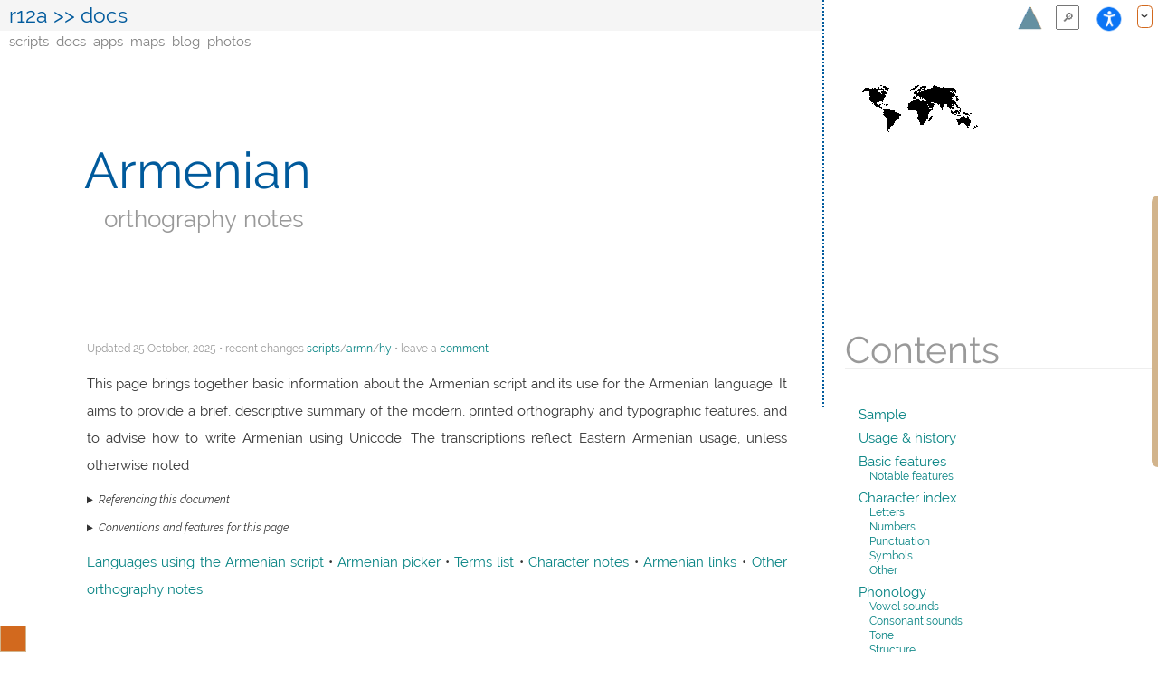

--- FILE ---
content_type: text/html; charset=utf-8
request_url: https://r12a.github.io/scripts/armn/hy.html
body_size: 20985
content:
<!DOCTYPE html>
<html lang="en-GB">
<head>
<meta charset="utf-8"/>
<title>Armenian orthography notes</title>

<link rel="stylesheet" href="../../shared/style/docs.css" />
<link rel="stylesheet" href="../common30/local.css" />
<link rel="stylesheet" href="hy.css" />

<script src="../common30/debug.js"></script>
<script src="../../shared/code/boilerplate.js"></script>
<script src="../../shared/code/toc_2020.js"></script>
<script src="../apps/ipa_analyser/propertylist.js"></script>

<script src="../../shared/scriptdb/armn.js"> </script>
<script src="../../shared/scriptinfo/armn.js"> </script>
<script src="hy-details.html"> </script>

<script src="../../shared/code/show_codepoints.js"></script>
<script src="../../shared/code/scriptGroups.js"></script>
<script src="../common30/functions.js"></script>
<script src="../common30/transliterate.js"></script>
<script src="../common30/prompts.js"> </script>
<script src="../glossary/glossary.js"> </script>
<script src="../common30/egcode.js"></script>
<script src="../common30/references.js"></script>
<script src="refs.js"></script>

<script src="hy-langdata.js"></script>
<script src="hy-examples.js"></script>
<!--<script src="hy-translit.js">  </script>-->
<script src="hy-globals.js"></script>
</head>

<body class="useBlockExamples">
<header>
<div id="header-boilerplate"></div>
<script>document.getElementById('header-boilerplate').innerHTML = bp_header('../../shared/images/world.gif','docs');</script>
</header>






<h1>Armenian</h1>
<div class="orthographyLine">orthography notes</div>





<aside class="sidebar">
<nav>
<h2 class="notoc flush"><a id="tochead">Contents</a></h2>
<div id="toc"><!-- placeholder --></div>
</nav>

<div id="fontsetting" class="closed">
</div>
</aside>


<p id="status">Updated 
<!-- #BeginDate format:Sw1 -->25 October, 2025<!-- #EndDate -->
  <span id="versionTop"></span>
</p>









<div class="intro">
<p>This page brings together basic information about the Armenian script and its use for the Armenian language. It aims to provide a brief, descriptive summary of the modern, printed orthography and typographic features, and to advise how to write Armenian using Unicode.  The transcriptions reflect Eastern Armenian usage, unless otherwise noted</p>

<details>
<summary class="instructions">Referencing this document</summary>
<p class="refLine"><small>Richard Ishida, Armenian Orthography Notes, <!-- #BeginDate format:En2 -->25-Oct-2025<!-- #EndDate -->, <a href="https://r12a.github.io/scripts/armn/hy">https://r12a.github.io/scripts/armn/hy</a></small></p>
</details>

<p id="usage"></p>
<script>addPageIntro('Armenian', 'Armenian', 'armn', 'armn')</script>
</div>











<section id="sample">
<h2>Sample</h2>
  
<p class="instructions noprint">Select part of this sample text to show a list of characters, with links to more details.<br>

Change size: <input id="fontFSSizeSlider" type="range" min="12" max="100" step="1" value="28" oninput="document.getElementById('freeText').style.fontSize = this.value+'px'; document.getElementById('sizeFSIndicator').textContent=this.value+'px'"> &nbsp; <span id="sizeFSIndicator">28px</span></p>

<div id="freeText" dir="ltr" lang="hy" contenteditable="true">
<p onMouseUp="showtext('freeText')">Հոդված 1 Բոլոր մարդիկ ծնվում են ազատ ու հավասար իրենց արժանապատվությամբ ու իրավունքներով։ Նրանք ունեն բանականություն ու խիղճ և միմյանց պետք է եղբայրաբար վերաբերվեն։</p>

<p onMouseUp="showtext('freeText')">Հոդված 2 Ամեն ոք ունի այս Հռչակագրում բերված բոլոր իրավունքներն ու ազատությունները առանց որևէ խտրության՝ հիմնված ցեղային, մաշկի գույնի, սեռի, լեզվի, կրոնի, քաղաքական կամ այլ համոզմունքների, ազգային կամ սոցիալական ծագման, ունեցվածքի, դասային պատկանելության կամ որևէ այլ կարգավիճակի վրա։ Ավելին, ոչ մի խտրականություն չպետք է լինի հիմնված երկրի կամ տարածքի, քաղաքական, իրավական, կամ միջազգային կարգավիճակի վրա, լինի դա անկախ, խնամարկյալ, ոչինքնակառավարվող կամ ինքնիշխանության որևէ այլ սահմանափակումով պետական կազմավորում, որին պատկանում է մարդը։</p>
</div>

<p class="instructions">Source: <a href="https://unicode.org/udhr/d/udhr_hy.html" target="_blank">Unicode UDHR</a>, articles 1 &amp; 2</p>
</section>















 <section id="history">
<h2>Usage &amp; history</h2>



<div class="ancestry" id="ancestry">
<p style="margin-block-end:1.5em;">Origins of the Armenian script, 406 – today.</p>
<p>Phoenician</p>
<p>└ Greek</p>
<p style="margin-inline-start:1em; font-weight: bold;">└ Armenian</p>
<p style="margin-inline-start:2em;">+ Latin</p>
<p style="margin-inline-start:2em;">+ Coptic</p>
<p style="margin-inline-start:2em;">+ Cyrillic</p>
</div>



<p>The Armenian script ( <span class="charExample inline" translate="no"><span class="ex" lang="hy">Հայոց այբուբեն</span> <span class="trans">ḥayɔʦʰ aybɔwben</span> <span class="ipa">haˈjotsʰ ajbuˈbɛn</span> <span class="meaning">Armenian alphabet</span></span> ) is used widely by Armenians to write the Armenian language. Over time, some differences of pronunciation have developed for some letters in the Eastern and Western Armenian communities.</p>

<!--<p><span class="charExample" translate="no"><span class="ex" lang="hy">Հայոց գրեր</span> <span class="trans">ḥayɔʦʰ grer</span> (<span class="transc">Hayoc' grer</span>) <span class="meaning">Armenian letters</span></span>
</p>-->

<p>The Armenian alphabet was created around 405AD by Mesrop Mashtots. Transcription of the Bible and missionary activity was a key driver to the invention. A large body of early Armenian literature exists.</p>

<p>Soviet reforms in the early 20th century led to two distinct orthographic conventions. Broadly speaking, Mesropian (Western) orthography is used throughout the Armenian diaspora (which makes up the majority of Armenian speakers), and the Reformed (Eastern) orthography is used within Armenia.</p>

<p>Unicode 17 has 1 dedicated block, comprising 91 characters. (There are also 5 ligated presentation forms but these are normally produced by the font.)</p>

<p class="instructions">More information: <a href="http://scriptsource.org/scr/Armn">Scriptsource</a>, <a href="http://en.wikipedia.org/wiki/Armenian_script">Wikipedia</a>.</p>
</section>




  <div id="features">
  <table>
      <tbody id="featureTableBody">
     </tbody>
  </table>
    <p class="ctlink"><a href="../featurelist/">See the comparison table</a></p>
</div>




<section id="type">
<h2>Basic features</h2>

<p>Armenian is an <a class="termref" href="../glossary/index.html#alphabet">alphabet</a>. This means that it is phonetic in nature, where each letter represents a basic sound. See the table to the right for a brief overview of features for the modern Armenian language.</p>

<p>Here we  focus on the pronunciation and orthography of the Eastern variant of Armenian, which is used in Armenia, even though the majority of Armenian speakers use the Western orthography of the diaspora.</p>


<p>Armenian text runs left-to-right in horizontal lines. Words are separated by spaces.</p>

<p>The script is <a class="seclink" href="#transforms">bicameral</a>. The shapes of the upper and lowercase forms can differ significantly.</p>

<p><span class="dropFromSection">❯&nbsp;<a class="secref" title="Read more.">consonantSummary</a></span></p>
<p class="addToConsonants">Modern  Armenian has <a class="seclink" href="#basicC">31 consonant letters</a>. Pronunciations of many of the consonants vary between eastern and western variants of Armenian.</p>

<p class="addToConsonants">Some consonants create <a class="seclink" href="#ligatures">ligatures</a> when they appear together.</p>



<p class="addToNovowel">Since this is an alphabet, the absence of vowel sounds in consonant clusters or after codas is marked simply by an absence of vowel letters. There is no special shaping or mark to indicate a consonant cluster, or word-final coda.</p>



<p><span class="dropFromSection">❯&nbsp;<a class="secref" title="Read more.">basicV</a></span></p>
<p class="addToVowels">Armenian is an alphabet where vowels are generally written using simple letters. No combining marks are used. However, it is not fully alphabetic because the sound <span class="ipa">ə</span> is unwritten between consonants. A few letters also have special pronunciation when word-initial.</p>

<p class="addToVowels">Armenian has <a class="seclink" href="#plainV">7 bicameral vowel letters</a> (so 14 in total) and <a class="seclink" href="#ech_yiwn">one more</a> that is only lower case.</p>

<p class="addToVowels">The sound <span class="ipa">u</span> is written as a <a class="seclink" href="#digraph_u">digraph</a>.</p>

<p>Letters were traditionally used to represent <a class="seclink" href="#numbers">numbers</a>, but modern texts usually use ASCII digits.</p>

<p>Armenian uses <a class="seclink" href="#tonalpunctuation">3 tonal punctuation marks</a> to indicate questions, exclamations and emphasis. These are spacing modifier characters, but they are positioned over base letters much like combining marks.</p>






<section id="notable">
<h3>Notable features</h3>

<ul>
<li>word-medial <span class="ipa">ə</span> is not written, so the script is not fully alphabetic</li>
<li>some orthographic differences for eastern vs. western users</li>
<li>a handful of consonant combinations are ligated – atomic compatibility characters exist, but the font should do the work instead</li>
<li>emphasis, exclamations, and questions are indicated using non-combining characters that are positioned above the preceding character like a diacritic</li>
</ul>
</section>
</section>







<section id="index">
<h2>Character index</h2>





<div id="index_intro"></div>




<section id="index_letters">
<h3>Letters</h3>
<details>
<summary class="instructions">Show</summary>


<section id="index_letters_consonants">
<h4>Basic consonants</h4>

<figure class="characterBox noindex indexline" >բ,գ,դ,զ,թ,ժ,լ,խ,ծ,կ,հ,ձ,ղ,ճ,մ,յ,ն,շ,չ,պ,ջ,ռ,ս,վ,տ,ր,ց,ւ,փ,ք,ֆ</figure>
<figure class="characterBox noindex indexline" >Բ,Գ,Դ,Զ,Թ,Ժ,Լ,Խ,Ծ,Կ,Հ,Ձ,Ղ,Ճ,Մ,Յ,Ն,Շ,Չ,Պ,Ջ,Ռ,Ս,Վ,Տ,Ր,Ց,Ւ,Փ,Ք,Ֆ</figure>
</section>


<section id="index_letters_vowels">
<h4>Vowels</h4>

<figure class="characterBox noindex indexline" >ա,ե,է,ը,ի,ո,օ,և</figure>
<figure class="characterBox noindex indexline" >Ա,Ե,Է,Ը,Ի,Ո,Օ</figure>
<figure class="characterBox noindex indexline" >ու,ՈՒ</figure>
</section>


<!--section id="index_letters_other">
<h4>Other</h4>

<figure class="characterBox noindex indexline">&#x02BB;</figure>
</section-->

<section id="index_letters_unused">
<h4>Not used for modern Armenian</h4>
<figure class="unusedBox noindex indexline" >ﬓ,ﬔ,ﬕ,ﬖ,ﬗ,ՙ</figure>

<!--figure class="otherBox noindex indexline">ՠ,ֈ</figure-->
</section>
</details>
</section>





  
<section id="index_numbers">
<h3>Numbers</h3>
<details>
<summary class="instructions">Show</summary>

<figure class="characterBox noindex indexline" >0,1,2,3,4,5,6,7,8,9</figure>
</details>
</section>





  
<section id="index_punctuation">
<h3>Punctuation</h3>
<details>
<summary class="instructions">Show</summary>

<figure class="characterBox noindex indexline" >«,»,՛,՜,՝,՞,։,֊,‐,’,ʻ,․</figure>

<section id="index_punctuation_ascii">
<h4>ASCII</h4>
<figure class="characterBox noindex indexline">(,),,,-,.,%,…</figure>
</section>

<section id="index_punctuation_unused">
<h4>Not used for modern Armenian</h4>
<figure class="unusedBox noindex indexline">՟</figure>
<figure class="unusedBox noindex indexline">՚</figure>
</section>
</details>
</section>




  
<section id="index_symbols">
<h3>Symbols</h3>
<details>
<summary class="instructions">Show</summary>

<figure class="characterBox noindex indexline">֍,֎,֏</figure>
</details>
</section>




  
  
<section id="index_other">
<h3>Other</h3>
<details>
<summary class="instructions">Show</summary>


<section id="index_other_tbc">
<h4>To be investigated</h4>
<figure class="tbcBox noindex indexline">[,],ʼ,‌,‍,‑,–,—,‘,“,”,‰,‹,›,★</figure>
</section>
</details>
</section>
</section>





  
  
  
<div id="showTranscriptions">
<details>
<summary>Items to show in lists</summary>
<div><label>Codepoint <input type="checkbox" onChange="toggleTranscription('listUnum', this.checked)" checked/></label></div>
<div><label>IPA <input type="checkbox" onChange="toggleTranscription('listIPA', this.checked)" checked/></label></div>
<div><label>ISO 9985 <input type="checkbox" onChange="toggleTranscription('listTransc', this.checked)"/></label></div>
<div>
<label>Transliteration 
<input type="checkbox" onChange="toggleTranscription('listTrans', this.checked)" /></label></div>
</details>
</div>









<section id="phonology">
<h2>Phonology</h2>

<p>These are sound of the Eastern variant of Armenian.</p>
<p class="instructions">Click on the sounds to reveal locations in this document where they are mentioned.</p>
<p class="instructions">Phones in a lighter colour are non-native or allophones. Source <a href="https://en.wikipedia.org/wiki/Armenian_language#Phonology">Wikipedia</a>.</p>




<section id="phonemesV">
<h3>Vowel sounds</h3>


<svg xmlns="http://www.w3.org/2000/svg" viewBox="-50 -20 500 240" class="ipaSVG">
  <defs>
    <filter x="0" y="0" width="1" height="1" id="solid">
      <feFlood flood-color="white"/>
      <feComposite in="SourceGraphic" operator="xor"/>
    </filter>
  </defs>

  <!--image xlink:href="images/vowelgrid.gif" alt="Les caractères sont associés à des octets." x="0" y="0" width="400" height="200"></image--> 
  <use xlink:href="#arrowRight" x="155" y="25"></use> 
  
  <line x1="40" y1="10" x2="240" y2="10" stroke="#ccc" />
  <line x1="240" y1="10" x2="240" y2="190" stroke="#ccc" />
  <line x1="115" y1="190" x2="240" y2="190" stroke="#ccc" />
  <line x1="40" y1="10" x2="115" y2="190" stroke="#ccc" />
  
  <line x1="65" y1="70" x2="240" y2="70" stroke="#ccc" />
  <line x1="90" y1="130" x2="240" y2="130" stroke="#ccc" />
  <line x1="140" y1="10" x2="177" y2="190" stroke="#ccc" />
  
  <!-- close -->
  <circle cx="40" cy="10" r="3" fill="#ccc"/>
  <circle cx="140" cy="10" r="3" fill="#ccc"/>
  <circle cx="240" cy="10" r="3" fill="#ccc"/>
  
   <!-- mid close -->
  <circle cx="65" cy="70" r="3" fill="#ccc"/>
  <circle cx="152.5" cy="70" r="3" fill="#ccc"/>
  <circle cx="240" cy="70" r="3" fill="#ccc"/>
  
  <!-- mid open -->
  <circle cx="90" cy="130" r="3" fill="#ccc"/>
  <circle cx="165" cy="130" r="3" fill="#ccc"/>
  <circle cx="240" cy="130" r="3" fill="#ccc"/>
  
  <!-- open -->
  <circle cx="115" cy="190" r="3" fill="#ccc"/>
  <circle cx="177" cy="190" r="3" fill="#ccc"/>
  <circle cx="240" cy="190" r="3" fill="#ccc"/>
  
  
  <!-- close -->
  <text x="32" y="15" class="ipa" text-anchor="end">i</text> 
<text x="250" y="15" class="ipa">u</text> 

  <!-- close mid -->
  <text x="250" y="75" class="ipa">o</text> 

  <!-- mid -->
  <text x="158" y="105" class="ipa" text-anchor="middle" filter="url(#solid)">ə</text>
  <text x="158" y="105" class="ipa" text-anchor="middle">ə</text> 

  <!-- open mid -->
  <text x="81" y="135" class="ipa" text-anchor="end">ɛ</text> 
  <text x="250" y="135" class="ipa">ɔ</text> 

  <!-- open -->
  <text x="232" y="195" class="ipa" text-anchor="end" filter="url(#solid)">ɑ</text>
<text x="232" y="195" class="ipa" text-anchor="end">ɑ</text> 
</svg>
</div>
</section>







<section id="phonemesC">
<h3>Consonant sounds</h3>
<table class="ipaTable">
<thead>
<tr>
<th></th>
<th>labial </th>
<th>alveolar </th>
<th>post-<br>
alveolar</th>
<th>palatal </th>
<th>velar </th>
<th>uvular</th>
<th>glottal </th>
</tr>
</thead>
<tbody>
<tr>
<th>stops</th>
<td><span class="ipa">p</span> <span class="ipa">b</span></td>
<td><span class="ipa">t</span> <span class="ipa">d</span></td>
<td>&nbsp;</td>
<td>&nbsp;</td>
<td><span class="ipa">k</span> <span class="ipa">ɡ</span></td>
<td>&nbsp;</td>
<td>&nbsp;</td>
</tr>
<tr>
<th>aspirated</th>
<td><span class="ipa">pʰ</span></td>
<td><span class="ipa">tʰ</span></td>
<td>&nbsp;</td>
<td>&nbsp;</td>
<td><span class="ipa">kʰ</span></td>
<td>&nbsp;</td>
<td>&nbsp;</td>
</tr>
<tr>
<th>affricates</th>
<td>&nbsp;</td>
<td><span class="ipa">t͡s</span> <span class="ipa">d͡z</span></td>
<td><span class="ipa">t͡ʃ</span> <span class="ipa">d͡ʒ</span></td>
<td>&nbsp;</td>
<td>&nbsp;</td>
<td>&nbsp;</td>
<td>&nbsp;</td>
</tr>
<tr>
<th>aspirated</th>
<td>&nbsp;</td>
<td><span class="ipa">t͡sʰ</span></td>
<td><span class="ipa">t͡ʃʰ</span></td>
<td>&nbsp;</td>
<td>&nbsp;</td>
<td>&nbsp;</td>
<td>&nbsp;</td>
</tr>
<tr>
<th>fricatives</th>
<td><span class="ipa">f</span> <span class="ipa">v</span></td>
<td><span class="ipa">s</span> <span class="ipa">z</span></td>
<td><span class="ipa">ʃ</span> <span class="ipa">ʒ</span></td>
<td>&nbsp;</td>
<td>&nbsp;</td>
<td><span class="ipa">χ</span> <span class="ipa">ʁ</span></td>
<td><span class="ipa">h</span></td>
</tr>
<tr>
<th>nasals</th>
<td><span class="ipa">m</span></td>
<td><span class="ipa">n</span></td>
<td>&nbsp;</td>
<td>&nbsp;</td>
<td><span class="ipa">ŋ</span></td>
<td>&nbsp;</td>
<td></td>
</tr>
<tr>
<th>approximants</th>
<td>&nbsp;</td>
<td><span class="ipa">l</span></td>
<td>&nbsp;</td>
<td><span class="ipa">j</span></td>
<td>&nbsp;</td>
<td>&nbsp;</td>
<td></td>
</tr>
<tr>
<th>trills/flaps</th>
<td>&nbsp;</td>
<td><span class="ipa">r</span> <span class="ipa">ɾ</span></td>
<td>&nbsp;</td>
<td></td>
<td></td>
<td>&nbsp;</td>
<td></td>
</tr>
<tr>
<th></th>
<td class="mouth"><a href="../common30/mouth/mouth_labial.png" target="_blank"><img src="../common30/mouth/mouth_small_labial.png" alt=" "/></a></td>
<td class="mouth"><a href="../common30/mouth/mouth_alveolar.png" target="_blank"><img src="../common30/mouth/mouth_small_alveolar.png" alt=" "/></a></td>
<td class="mouth"><a href="../common30/mouth/mouth_postalveolar.png" target="_blank"><img src="../common30/mouth/mouth_small_postavleolar.png" alt=" "/></a></td>
<td class="mouth"><a href="../common30/mouth/mouth_palatal.png" target="_blank"><img src="../common30/mouth/mouth_small_palatal.png" alt=" "/></a></td>
<td class="mouth"><a href="../common30/mouth/mouth_velar.png" target="_blank"><img src="../common30/mouth/mouth_small_velar.png" alt=" "/></a></td>
<td class="mouth"><a href="../common30/mouth/mouth_uvular.png" target="_blank"><img src="../common30/mouth/mouth_small_uvular.png" alt=" "/></a></td>
<td class="mouth"><a href="../common30/mouth/mouth_glottal.png" target="_blank"><img src="../common30/mouth/mouth_small_glottal.png" alt=" "/></a></td>
</tr>
</tbody>
</table>
<p>A notable feature of the Eastern phonology is the 3-way split of the plosive sounds: unvoiced, voiced, and aspirated.<tt>j</tt> The Western phonology generally maps letters to just voiced and aspirated sounds. For example, the following (simplified) mappings for the bilabial plosives show the pattern for all plosive and affricate letters:</p>
<p><em>Eastern:</em> <span lang="ar">պ</span> <span class="ipa">p</span> <span lang="ar">բ</span> <span class="ipa">b</span> <span lang="ar">փ</span> <span class="ipa">pʰ</span><br>
<em>Western: </em><span lang="ar">պ</span> <span class="ipa">b</span> <span lang="ar">բ</span> <span class="ipa">pʰ</span> <span lang="ar">փ</span> <span class="ipa">pʰ</span></p>
</section>





<section id="tone">
<h3>Tone</h3>


<p>Armenian is not a tonal language.</p>
</section>





<section id="structure">
<h3>Structure</h3>

<p>tbd</p>
</section>
</section>







<section id="alphabet">
<h2>Alphabet</h2>

<p class="instructions">Click on the  characters  to find where they are mentioned in this page.</p>

<p>The Armenian alphabet has 31 consonants and 8 vowels (one of which is a digraph). Each has upper and lowercase forms; shown above and below, respectively.</p>

<div class="cased">
<figure class="characterBox auto small">ա,բ,գ,դ,ե,զ,է,ը,թ,ժ,ի,լ,խ,ծ,կ,հ,ձ,ղ,ճ,մ,յ,ն,շ,ո,չ,պ,ջ,ռ,ս,վ,տ,ր,ց,ւ,փ,ք,օ,ֆ,ու</figure>
<figure class="characterBox auto small">Ա,Բ,Գ,Դ,Ե,Զ,Է,Ը,Թ,Ժ,Ի,Լ,Խ,Ծ,Կ,Հ,Ձ,Ղ,Ճ,Մ,Յ,Ն,Շ,Ո,Չ,Պ,Ջ,Ռ,Ս,Վ,Տ,Ր,Ց,Ւ,Փ,Ք,Օ,Ֆ,ՈՒ</figure>
</div>
</section>

 
 
 
 
 
 






 
 
 
 
 
 
 
<section id="vowels">
<h2>Vowels</h2>



<p>
<span id="otherV"></span>
<span id="prebase"></span>
<span id="circumgraphs"></span>
<span id="compositeV"></span>
<span id="vlength"></span>
<span id="nasalisation"></span>
<span id="tones"></span>
</p>


<aside class="sectionAside">
<p>The Armenian orthography has no special features with respect to the following.</p>

<ul>
<li>Consonants used to create vowel sounds.</li>
<li><a class="termref" target="_blank" href="../glossary/index.html#prebase">Pre-base vowels</a> or <a class="termref" target="_blank" href="../glossary/index.html#circumgraph">circumgraphs</a>, or <a class="termref" target="_blank" href="../glossary/index.html#compositevowel">multipart vowels</a>.</li>
<li>Vowel length.</li>
<li>Nasalisation (not a feature of the language).</li>
<li>Tones (not a tonal language).</li>
<li>Standalone vowels.</li>
<li>Consonants that are not followed by a vowel.</li>
</ul>
</aside>



<div id="vowel_description"></div>








<section id="basicV">
<h3>Vowel summary table</h3>


<p>This table summarises only basic vowel to character assignments. Click on the phonetic transcriptions for more detail.</p>

<p class="instructions highlight">'Standalone' groups the characters that have special pronunciations when word initial.</p>

<table class="soundSummary">
<thead>
<tr>
<th>&nbsp;</th>
<th>lowercase</th>
<th>uppercase</th>
</tr>
</thead>
<tbody>
<tr>
<th rowspan="5">Basic:</th>
<td><figure class="summaryBox auto noexpansion" data-ipa="i,u">ի,ու</figure></td>
<td><figure class="summaryBox auto noexpansion" data-ipa="i,u">Ի,Ո</figure></td>
</tr>

<tr>
<td><figure class="summaryBox auto noexpansion" data-ipa="o">օ</figure></td>
<td><figure class="summaryBox auto noexpansion" data-ipa="o">Օ</figure></td>
</tr>

<tr>
<td><figure class="summaryBox auto noexpansion" data-ipa="ə">ը</figure></td>
<td><figure class="summaryBox auto noexpansion" data-ipa="ə">Ը</figure></td>
</tr>

<tr>
<td><figure class="summaryBox auto noexpansion" data-ipa="ɛ,ɛ,ɔ">ե,է,ո</figure></td>
<td><figure class="summaryBox auto noexpansion" data-ipa="ɛ,ɛ,ɔ">Ե,Է,Ո</figure></td>
</tr>

<tr>
<td><figure class="summaryBox auto noexpansion">ա</figure></td>
<td><figure class="summaryBox auto noexpansion">Ա</figure></td>
</tr>


<tr>
<th>Standalone:</th>
<td><figure class="summaryBox auto noexpansion" data-ipa="jɛ,ev jev,ev jev,ʋɔ">ե,և,եւ,ո</figure></td>
<td><figure class="summaryBox auto noexpansion" data-ipa="jɛ,ev jev,ev jev,ʋɔ">Ե,Եվ,Եւ,Ո</figure></td>
</tr>
</tbody></table>


<p class="instructions">For additional details see <a class="secref">vowel_mappings</a>.</p>
</section>











<section id="dependentV">
<h3>Post-consonant vowels</h3>

<p>Vowels following consonants are generally written using simple letters. No combining marks are used. However, the script is not fully alphabetic because the sound <span class="ipa">ə</span> is unwritten between consonants. A few letters also have a special pronunciation when word-initial.</p>

<p>Armenian has 7 bicameral vowel letters (so 14 in total) and one more that is only lower case. The sound u is written as a digraph.</p>



<section id="plainV">
<h4>Simple vowels</h4>

<p>The list below shows how to write the 7 simple vowel sounds with an upper and lower case form each, but see also  <a class="secref">digraph_u</a> and <a class="secref">ech_yiwn</a>. Where two pronunciations are given, click on the character  for more information.</p>
   
<div class="cased">
<figure class="characterBox auto" data-ipa="i,u,o,ə,ɛ,ɛ,ɔ,ɑ">ի,ու,օ,ը,ե,է,ո,ա</figure>
<figure class="characterBox auto" data-ipa="i,u,o,ə,ɛ,ɛ,ɔ,ɑ">Ի,ՈՒ,Օ,Ը,Ե,Է,Ո,Ա</figure>
</div>

<p>The letter <span class="ch">ը</span> is generally used only at the start or end of a word, and so the sound <span class="ipa">ə</span> is unwritten between consonants.<tt>d</tt></p>

<div class="egIntro">eg.</div>
<p><span class="eg" lang="hy">ազդր</span></p>
<table class="sequenceTable breakdown">
<tr data-notes="ˈɑ,z,də,ɾ"
    data-type="ipa,ipa,ipa,ipa"
    data-prefix=",,,"
    ><td>ա,զ,դ,ր</td></tr>
</table>

<p><span class="eg" lang="hy">վնասել</span></p>
<table class="sequenceTable breakdown">
<tr data-notes="ˈvə,n,ɑ,ˈs,e,l"
    data-type="ipa,ipa,ipa,ipa,ipa,ipa"
    data-prefix=",,,,,"
    ><td>վ,ն,ա,ս,ե,լ</td></tr>
</table>

<p><span class="ch">օ</span> and its uppercase form are only used in classical orthography, word-initially and in some compound words.<tt>d</tt></p>
</section>




<section id="digraph_u">
<h4>Digraph U</h4>
 
<div class="cased">
<figure class="characterBox auto">ու</figure>
<figure class="characterBox auto">ՈՒ</figure>
</div>

<p>The sound <span class="ipa">u</span> is written using the two letters <span class="ch">ու</span>. In the classical orthography, this was considered a digraph, but in the modern orthography it is a letter of the alphabet.</p>

<div class="egIntro">eg.</div>
<p><span class="eg" lang="hy">ծուխ</span></p>
<table class="sequenceTable breakdown">
<tr data-notes="t͡s,u,χ"
    data-type="ipa,ipa,ipa"
    data-prefix=",,"
    ><td>ծ,ու,խ</td></tr>
</table>
</section>






<section id="ech_yiwn">    
<h4>Ech yiwn</h4>
 
 <p>Armenian has 2 different ways of representing the sound <span class="ipa">ev</span> word-medially (or <span class="ipa">jev</span> when word-initial). The characters used differ in eastern and western orthographies.</p>
 
<div class="cased">
<figure class="characterBox auto" data-ipa="ev jev,ev jev">և,եւ</figure>
<figure class="characterBox auto" data-ipa="ev jev,ev jev">Եվ,Եւ</figure>
</div>

<p><span class="ch">և</span> is a ligature that has no single-character uppercase form. It wasn't used prior to the Soviet reform, and is  treated differently in the western and eastern orthographies.</p>

<p>In the eastern orthography (Armenia and those Armenians from the former Soviet Union) <span class="uname">ECH YIWN</span> capitalises as <span class="ch">Եվ</span>.<tt>a</tt></p>

<div class="egIntro">eg.</div>
<p><span class="eg" lang="hy">Եվրոպա</span></p>

<p>Outside Armenia <span class="uname">ECH YIWN</span> is not used as frequently, and the lowercase form may often be represented instead by the 2 distinct letters <span class="ch">եւ</span>.</p>

<p>In the western orthography (and eastern Armenian speakers in Iran), it capitalises as <span class="ch">Եւ</span>.<tt>a</tt></p>

<div class="egIntro">eg.</div>
<p><span class="eg" lang="hy">Եւրոպա</span></p>
</section>
</section>





<section id="standalone">
<h3>Standalone vowels</h3>


<p>The following letters are pronounced with an additional sound when word-initial.</p>

<ul>
<li><p><span class="ch">ե</span> is pronounced <span class="ipa">jɛ</span>.</p>
<div class="egIntro">eg.</div>
<p><span class="eg" lang="hy">երկու</span></p>
</li>

<li><p><span class="ch">ո</span> is pronounced <span class="ipa">ʋɔ</span>.</p>
<div class="egIntro">eg.</div>
<p><span class="eg" lang="hy">որոշ</span></p>
</li>

</ul>

<p>Otherwise, standalone vowels are  written using ordinary vowel letters and no special arrangements.</p>

<div class="egIntro">eg.</div>
<p><span class="eg" lang="hy">ականջ</span></p>
<p><span class="eg" lang="hy">էական</span></p>
<p><span class="eg" lang="hy">էություն</span></p>

<p>Phonetic transcriptions show a possible insertion of the sound <span class="ipa">j</span> between two adjacent vowels.</p>

<div class="egIntro">eg.</div>
<p><span class="eg" lang="hy">էակ</span></p>
<table class="sequenceTable breakdown">
<tr data-notes="ɛ,ˈjɑ,k"
    data-type="ipa,ipa,ipa"
    data-prefix=",,"
    ><td>է,ա,կ</td></tr>
</table>

<p><span class="eg" lang="hy">իոն</span></p>
<table class="sequenceTable breakdown">
<tr data-notes="i,ˈjo,n"
    data-type="ipa,ipa,ipa"
    data-prefix=",,"
    ><td>ի,ո,ն</td></tr>
</table>
</section>
</section>










<section id="vowel_mappings">
<h3>Vowel sounds  to characters</h3>



<div class="mapKey">
<div>
<p>This section maps Armenian vowel sounds to common graphemes in the Armenian orthography.</p>

<p class="instructions highlight">Lowercase graphemes are shown to the left, and uppercase (or sometimes titlecase then uppercase) on the right.</p>

<!--<p class="instructions">Sounds listed as 'infrequent' are allophones, or sounds used for foreign words, etc. <span style="color:tan">Light coloured</span> characters occur infrequently.</p>-->
</div>

<aside>
<div class="mapIntro">
<p class="instructions">Click on the Unicode name <bdi class="mapIntroRef">ⓒ</bdi> for more details about the character(s) and to show examples of use.</p>

<p class="instructions">Click on the IPA <bdi class="mapIntroRef">ⓐ</bdi> or the character <bdi class="mapIntroRef">ⓑ</bdi> to find other places in this document where the phone/character is mentioned.</p>

<p class="key"><span class="i"><bdi class="mapIntroRef">ⓐ</bdi>ipa</span> <span class="c"><bdi class="mapIntroRef">ⓑ</bdi>char</span> <bdi class="mapIntroRef">ⓒ</bdi><span class="uname">UNICODE NAME</span></p>
</div>
</aside>
</div>







<section id="plain_vowel_map">

<div id="mapv_high" class="map">

<div class="mapItem initial">
<div class="phone"><span class="ipa" id="mapi">i</span></div>
<div>
<p class="map_row">
<span class="shaping" lang="hy"><span class="ch noname">Ի</span></span>
<span class="posn"></span>
<span class="ch">ի</span> <b></b></p>
</div>
</div>

<div class="mapItem initial">
<div class="phone"><span class="ipa" id="mapu">u</span></div>
<div>
<p class="map_row">
<span class="shaping" lang="hy"><span class="ch noname">Ու ՈՒ</span></span>
<span class="posn"></span>
<span class="ch">ու</span> <b></b></p>
</div>
</div>
</div>







<div id="mapv_hmid" class="map">

<div class="mapItem initial">
<div class="phone"><span class="ipa" id="mape">e</span></div>
<div>
<p class="map_row">
<span class="shaping" lang="hy"><span class="ch noname">Եվ Եւ</span></span>
<span class="posn"></span>
<span class="ch">և</span> <b>included in <span class="ipa">ev</span>, pronounced <span class="ipa">jev</span> when word-initial or standalone. Title case is shown to the right in Eastern orthography (left) and Western (right).</b></p>
</div>
</div>


<div class="mapItem initial">
<div class="phone"><span class="ipa" id="mapo">o</span></div>
<div>
<p class="map_row">
<span class="shaping" lang="hy"><span class="ch noname">Օ</span></span>
<span class="posn"></span>
<span class="ch">օ</span> <b>in classical orthography, word-initially and in some compound words.</b></p>
</div>
</div>
</div>






<div id="mapv_mid" class="map">

<div class="mapItem">
<div class="phone"><span class="ipa" id="mapə">ə</span></div>
<div>
<p><b style="margin-inline:0;"><strong>Not written medially</strong>, eg. <span class="eg inline" lang="hy">աստղ</span>.</b></p>

<p class="map_row">
<span class="shaping" lang="hy"><span class="ch noname">Ը</span></span>
<span class="posn"></span>
<span class="ch">ը</span> <b>Generally used only at the start and end of a word.</b></p>
</div>
</div>
</div>





<div id="mapv_lmid" class="map">

<div class="mapItem">
<div class="phone"><span class="ipa" id="mapɛ">ɛ</span></div>
<div>
<p class="map_row">
<span class="shaping" lang="hy"><span class="ch noname">Ե</span></span>
<span class="posn"></span>
<span class="ch">ե</span> <b>pronounced <span class="ipa">jɛ</span> word-initially or as a standalone.</b></p>

<p class="map_row">
<span class="shaping" lang="hy"><span class="ch noname">Է</span></span>
<span class="posn"></span>
<span class="ch">է</span> <b></b></p>
</div>
</div>



<div class="mapItem">
<div class="phone"><span class="ipa" id="mapɔ">ɔ</span></div>
<div>
<p class="map_row">
<span class="shaping" lang="hy"><span class="ch noname">Ո</span></span>
<span class="posn"></span>
<span class="ch">ո</span> <b>pronounced <span class="ipa">ʋɔ</span> word-initially or as a standalone.</b></p>
</div>
</div>
</div>






<div id="mapv_low" class="map">

<div class="mapItem">
<div class="phone"><span class="ipa" id="mapɑ">ɑ</span></div>
<div>
<p class="map_row">
<span class="shaping" lang="hy"><span class="ch noname">Ա</span></span>
<span class="posn"></span>
<span class="ch">ա</span> <b></b></p>
</div>
</div>
</div>
</section>
</section>
</section>










<section id="novowel">
<h2>Vowel absence</h2>

<!--<aside class="sectionAside"></aside>-->

<p class="instructions">Vowel absence principally occurs either when a consonant is a syllable coda, or when a consonant is part of a consonant cluster.</p>

<div id="novowel_description"></div>

<div class="egIntro">eg.</div>
<p><span class="eg" lang="hy">Պարսկաստան</span></p>
<table class="sequenceTable breakdown">
<tr data-notes="p,ɑ,ɾ,s,k,ɑ,s,ˈt,ɑ,n"
    data-type="ipa,ipa,ipa,ipa,ipa,ipa,ipa,ipa,ipa,ipa"
    data-prefix=",,,,,,,,,"
    ><td>Պ,ա,ր,ս,կ,ա,ս,տ,ա,ն</td></tr>
</table>

<p>However, not all sequences of consonant letters are pronounced without intervening vowels, since the word-medial <span class="ipa">ə</span> is not written.</p>

<div class="egIntro">eg.</div>
<p><span class="eg" lang="hy">ակնկալել</span></p>
<table class="sequenceTable breakdown">
<tr data-notes="ɑ,kə,n,k,ɑ,ˈl,e,l"
    data-type="ipa,ipa,ipa,ipa,ipa,ipa,ipa,ipa"
    data-prefix=",,,,,,,"
    ><td>ա,կ,ն,կ,ա,լ,ե,լ</td></tr>
</table>
</section>








<section id="consonants">
<h2>Consonants</h2>


<p>
<span id="extendedC"></span>
<span id="onsets"></span>
<span id="finals"></span>
<span id="clength"></span>
</p>


<aside class="sectionAside">
<p>The Armenian orthography has no special features with respect to the following.</p>

<ul>
<li>Repertoire extensions to cover loan words, etc.</li>
<li>Onset clusters.</li>
<li>Syllable-final consonants.</li>
<li>Conjuncts or other shaping related to consonant clusters.</li>
<li>Gemination or consonant lengthening.</li>
</ul>
</aside>




<div id="consonant_description"></div>







<section id="consonantSummary">
<h3>Consonant summary table</h3>

<p>This table summarises only basic consonant to character assignments. Click on the phonetic transcriptions for more detail.</p>

<!--<p class="instructions highlight">The left column is lowercase, and the right uppercase.</p>-->

<p class="instructions highlight">A few contextual and allophonic alternatives are not shown here.</p>


<table class="soundSummary">
<thead>
<tr>
<th>&nbsp;</th>
<th>Lowercase</th>
<th>Uppercase</th>
</tr>
</thead>
<tbody>
<tr>
<th rowspan="5">Onsets &amp; codas</th>
<td><figure class="summaryBox auto noexpansion" data-ipa="p,b,t,d,k,ɡ,,pʰ,tʰ,kʰ,kʰ">պ,բ,տ,դ,կ,գ, ,փ,թ,ք,գ</figure></td>
<td><figure class="summaryBox auto noexpansion" data-ipa="p,b,t,d,k,ɡ,,pʰ,tʰ,kʰ,kʰ">Պ,Բ,Տ,Դ,Կ,Գ, ,Փ,Թ,Ք,Գ</figure></td>
</tr>
<tr>
<td><figure class="summaryBox auto noexpansion" data-ipa="t͡s,d͡z,t͡ʃ,d͡ʒ,,t͡sʰ,t͡ʃʰ">ծ,ձ,ճ,ջ, ,ց,չ</figure></td>
<td><figure class="summaryBox auto noexpansion" data-ipa="t͡s,d͡z,t͡ʃ,d͡ʒ,,t͡sʰ,t͡ʃʰ">Ծ,Ձ,Ճ,Ջ, ,Ց,Չ</figure></td>
</tr>
<tr>
<td><figure class="summaryBox auto noexpansion">ֆ,վ,ւ,ս,զ,շ,ժ,խ,ղ,հ</figure></td>
<td><figure class="summaryBox auto noexpansion">Ֆ,Վ,Ւ,Ս,Զ,Շ,Ժ,Խ,Ղ,Հ</figure></td>
</tr>
<tr>
<td><figure class="summaryBox auto noexpansion" data-ipa="m,n,ŋ">մ,ն,ն</figure></td>
<td><figure class="summaryBox auto noexpansion" data-ipa="m,n,ŋ">մ,ն,ն</figure></td>
</tr>
<tr>
<td><figure class="summaryBox auto noexpansion" data-ipa="r,ɾ,l,j">ռ,ր,լ,յ</figure></td>
<td><figure class="summaryBox auto noexpansion" data-ipa="r,ɾ,l,j">Ռ,Ր,Լ,Յ</figure></td>
</tr>
</tbody>
</table>


<p class="instructions">For additional details see <a class="secref">consonant_mappings</a>.</p>
</section>







<section id="basicC">
<h3>Consonant letters</h3>

<p>The Armenian block has 31 consonant letters, each of which has an upper- and lowercase form.</p>

<p>Pronunciations of many of the consonants vary between eastern and western variants of Armenian.</p>

<p class="instructions">Click on each letter for more details and for examples of usage, especially where more than one sound is indicated.</p>


<div class="cased">
<figure class="characterBox auto"
data-ipa="p pʰ,b pʰ,pʰ,t,d tʰ,tʰ,k,ɡ tʰ kʰ,kʰ,t͡s,d͡z tʰ t͡sʰ,t͡sʰ,t͡ʃ,d͡ʒ,t͡ʃʰ,t͡ʃʰ,f,v,v,s,z,ʃ,ʒ,χ,ʁ,h,m,n ŋ,r,ɾ,l,h,j"
>պ,բ,փ,տ,դ,թ,կ,գ,ք,ծ,ձ,ց,ճ,ջ,չ,ֆ,վ,ւ,ս,զ,շ,ժ,խ,ղ,հ,մ,ն,ռ,ր,լ,յ</figure>

<figure class="characterBox auto"
data-ipa="p pʰ,b pʰ,pʰ,t,d tʰ,tʰ,k,ɡ tʰ kʰ,kʰ,t͡s,d͡z tʰ t͡sʰ,t͡sʰ,t͡ʃ,d͡ʒ,t͡ʃʰ,t͡ʃʰ,f,v,v,s,z,ʃ,ʒ,χ,ʁ,h,m,n ŋ,r,ɾ,l,h,j"
>Պ,Բ,Փ,Տ,Դ,Թ,Կ,Գ,Ք,Ծ,Ձ,Ց,Ճ,Ջ,Չ,Ֆ,Վ,Ւ,Ս,Զ,Շ,Ժ,Խ,Ղ,Հ,Մ,Ն,Ռ,Ր,Լ,Յ</figure>
</div>




<p><span class="ch">ց</span> and its uppercase form are only used in classical orthography, word-initially, and in some compound words according to Daniels<sup>d</sup>, but the 15,600 total terms in the term list contain over <a href="hy_vocab.html?q=%D6%81" target="_blank">1,200 examples</a> of its use.</p>

<p>In reformed orthography, the letter <span class="ch">ւ</span> appears most commonly as a component of <span class="ex" lang="hy">ու</span>.<sup>d</sup></p>
</section>





<section id="ligatures">
<h3>Ligated forms</h3>

<p>A number of letter pairs can create ligated forms. They include the following, of which the first is the most common.</p>

<figure class="characterBox auto">մն,մե,մի,վն,մխ</figure>

<p>Pronuncations may or may not include an unwritten <span class="ipa">ə</span> sound between consonants, depending on the syllabic context.</p>

<div class="egIntro">eg.</div>
<p><span class="eg" lang="hy">հիմնադիր</span></p>
<p><span class="eg" lang="hy">ուրեմն</span></p>
<p><span class="eg" lang="hy">կարմիր</span></p>
<p><span class="eg" lang="hy">աղավնի</span></p>
<p><span class="eg" lang="hy">վնաս</span></p>

<p class="info">These forms can also be written using  code points in the Alphabetic Presentation Forms block, with compatibility decompositions to the relevant consonant pairs. As a general rule, however, code points in the Armenian block should be used rather than those in the Presentation Forms blocks. The font should still produce the ligations when the relevant letters appear side by side.</p>

<figure class="deprecatedBox auto" data-cols="">ﬓ,ﬔ,ﬕ,ﬖ,ﬗ</figure>
</section>







<section id="consonant_mappings">
<h3>Consonant sounds to characters</h3>


<div class="mapKey">
<div>
<p>This section maps Armenian consonant sounds to common graphemes in the Armenian orthography.</p>

<p class="instructions highlight">The left column shows lowercase letters, and the right column uppercase.</p>

<p class="instructions">Sounds listed as 'infrequent' are allophones, or sounds used for foreign words, etc. <span style="color:tan">Light coloured</span> characters occur infrequently.</p>
</div>

<aside>
<div class="mapIntro">
<p class="instructions">Click on the Unicode name <bdi class="mapIntroRef">ⓒ</bdi> for more details about the character(s) and to show examples of use.</p>

<p class="instructions">Click on the IPA <bdi class="mapIntroRef">ⓐ</bdi> or the character <bdi class="mapIntroRef">ⓑ</bdi> to find other places in this document where the phone/character is mentioned.</p>

<p class="key"><span class="i"><bdi class="mapIntroRef">ⓐ</bdi>ipa</span> <span class="c"><bdi class="mapIntroRef">ⓑ</bdi>char</span> <bdi class="mapIntroRef">ⓒ</bdi><span class="uname">UNICODE NAME</span></p>
</div>
</aside>
</div>





<section id="stops">
<div id="map_plosives" class="map">


<div class="mapItem">
<div class="phone"><span class="ipa" id="mapp">p</span></div>
<div>
<p class="map_row">
<span class="shaping" lang="hy"><span class="ch noname">Պ</span></span>
<span class="posn"></span>
<span class="ch">պ</span> <b></b></p>
</div>
</div>


<div class="mapItem">
<div class="phone"><span class="ipa" id="mappʰ">pʰ</span></div>
<div>
<p class="map_row">
<span class="shaping" lang="hy"><span class="ch noname">Փ</span></span>
<span class="posn"></span>
<span class="ch">փ</span> <b></b></p>

<p class="map_row">
<span class="shaping" lang="hy"><span class="ch noname uncommon">Պ</span></span>
<span class="posn"></span>
<span class="ch uncommon">պ</span> <b>sometimes after a silibant.</b></p>

<p class="map_row">
<span class="shaping" lang="hy"><span class="ch noname uncommon">Բ</span></span>
<span class="posn"></span>
<span class="ch uncommon">բ</span> <b>in certain circumstances, such as medial/final letters following a rhotic, a nasal, a vowel, etc.</b></p>
</div>
</div>

<div class="mapItem">
<div class="phone"><span class="ipa" id="mapb">b</span></div>
<div>
<p class="map_row">
<span class="shaping" lang="hy"><span class="ch noname">Բ</span></span>
<span class="posn"></span>
<span class="ch">բ</span> <b></b></p>
</div>
</div>

<div class="mapItem">
<div class="phone"><span class="ipa" id="mapt">t</span></div>
<div>
<p class="map_row">
<span class="shaping" lang="hy"><span class="ch noname">Տ</span></span>
<span class="posn"></span>
<span class="ch">տ</span> <b></b></p>
</div>
</div>

<div class="mapItem">
<div class="phone"><span class="ipa" id="maptʰ">tʰ</span></div>
<div>
<p class="map_row">
<span class="shaping" lang="hy"><span class="ch noname">Թ</span></span>
<span class="posn"></span>
<span class="ch">թ</span> <b></b></p>

<p class="map_row">
<span class="shaping" lang="hy"><span class="ch noname">Դ</span></span>
<span class="posn"></span>
<span class="ch uncommon">դ</span> <b>in certain circumstances, such as medial/final letters following a rhotic, a nasal, a vowel, etc.</b></p>
</div>
</div>

<div class="mapItem">
<div class="phone"><span class="ipa" id="mapt͡s">t͡s</span></div>
<div>
<p class="map_row">
<span class="shaping" lang="hy"><span class="ch noname">Ծ</span></span>
<span class="posn"></span>
<span class="ch">ծ</span> <b></b></p>
</div>
</div>

<div class="mapItem">
<div class="phone"><span class="ipa" id="mapt͡sʰ">t͡sʰ</span></div>
<div>
<p class="map_row">
<span class="shaping" lang="hy"><span class="ch noname">Ց</span></span>
<span class="posn"></span>
<span class="ch">ց</span> <b>in eastern Armenian.</b></p>

<p class="map_row">
<span class="shaping" lang="hy"><span class="ch noname">Ձ</span></span>
<span class="posn"></span>
<span class="ch">ձ</span> <b>as the default in western Armenian, and in certain circumstances in eastern Armenian, such as medial/final letters following a rhotic, a nasal, a vowel, etc.</b></p>
</div>
</div>


<div class="mapItem">
<div class="phone"><span class="ipa" id="mapt͡ʃ">t͡ʃ</span></div>
<div>
<p class="map_row">
<span class="shaping" lang="hy"><span class="ch noname">Ճ</span></span>
<span class="posn"></span>
<span class="ch">ճ</span> <b></b></p>
</div>
</div>


<div class="mapItem">
<div class="phone"><span class="ipa" id="mapt͡ʃʰ">t͡ʃʰ</span></div>
<div>
<p class="map_row">
<span class="shaping" lang="hy"><span class="ch noname">Չ</span></span>
<span class="posn"></span>
<span class="ch">չ</span> <b>by default in western Armenian, and in certain circumstances in eastern Armenian, such as medial/final letters following a rhotic, a nasal, a vowel, etc.</b></p>
</div>
</div>


<div class="mapItem">
<div class="phone"><span class="ipa" id="mapd">d</span></div>
<div>
<p class="map_row">
<span class="shaping" lang="hy"><span class="ch noname">Դ</span></span>
<span class="posn"></span>
<span class="ch">դ</span> <b></b></p>
</div>
</div>


<div class="mapItem">
<div class="phone"><span class="ipa" id="mapd͡z">d͡z</span></div>
<div>
<p class="map_row">
<span class="shaping" lang="hy"><span class="ch noname">Ձ</span></span>
<span class="posn"></span>
<span class="ch">ձ</span> <b></b></p>
</div>
</div>


<div class="mapItem">
<div class="phone"><span class="ipa" id="mapd͡ʒ">d͡ʒ</span></div>
<div>
<p class="map_row">
<span class="shaping" lang="hy"><span class="ch noname">Ջ</span></span>
<span class="posn"></span>
<span class="ch">ջ</span> <b></b></p>
</div>
</div>


<div class="mapItem">
<div class="phone"><span class="ipa" id="mapk">k</span></div>
<div>
<p class="map_row">
<span class="shaping" lang="hy"><span class="ch noname">Կ</span></span>
<span class="posn"></span>
<span class="ch">կ</span> <b></b></p>
</div>
</div>


<div class="mapItem">
<div class="phone"><span class="ipa" id="mapkʰ">kʰ</span></div>
<div>
<p class="map_row">
<span class="shaping" lang="hy"><span class="ch noname">Ք</span></span>
<span class="posn"></span>
<span class="ch">ք</span> <b>in eastern Armenian.</b></p>

<p class="map_row">
<span class="shaping" lang="hy"><span class="ch noname">Գ</span></span>
<span class="posn"></span>
<span class="ch">գ</span> <b>in western Armenian as the default, and in eastern Armenian, in certain circumstances, such as medial/final letters following a rhotic, a nasal, a vowel, etc.</b></p>
</div>
</div>


<div class="mapItem">
<div class="phone"><span class="ipa" id="mapɡ">ɡ</span></div>
<div>
<p class="map_row">
<span class="shaping" lang="hy"><span class="ch noname">Գ</span></span>
<span class="posn"></span>
<span class="ch">գ</span> <b></b></p>
</div>
</div>
</div>
</section>






<section id="fricatives">
<div id="map_fricatives" class="map">

<div class="mapItem">
<div class="phone"><span class="ipa" id="mapf">f</span></div>
<div>
<p class="map_row">
<span class="shaping" lang="hy"><span class="ch noname">Ֆ</span></span>
<span class="posn"></span>
<span class="ch">ֆ</span> <b></b></p>
</div>
</div>


<div class="mapItem">
<div class="phone"><span class="ipa" id="mapv">v</span></div>
<div>
<p class="map_row">
<span class="shaping" lang="hy"><span class="ch noname">Վ</span></span>
<span class="posn"></span>
<span class="ch">վ</span> <b></b></p>

<p class="map_row">
<span class="shaping" lang="hy"><span class="ch noname">Ւ</span></span>
<span class="posn"></span>
<span class="ch">ւ</span> <b></b></p>

<p class="map_row">
<span class="posn"></span>
<span class="ch">և</span> <b>includes this as part of the sound <span class="ipa">jev</span> when word-initial or standalone.</b></p>
</div>
</div>


<div class="mapItem">
<div class="phone"><span class="ipa" id="mapvn">vn</span></div>
<div>
<p class="map_row"><span class="posn"></span>
<span class="ch">վն</span> <b></b></p>
</div>
</div>

<div class="mapItem">
<div class="phone"><span class="ipa" id="maps">s</span></div>
<div>
<p class="map_row">
<span class="shaping" lang="hy"><span class="ch noname">Ս</span></span>
<span class="posn"></span>
<span class="ch">ս</span> <b></b></p>
</div>
</div>

<div class="mapItem">
<div class="phone"><span class="ipa" id="mapz">z</span></div>
<div>
<p class="map_row">
<span class="shaping" lang="hy"><span class="ch noname">Զ</span></span>
<span class="posn"></span>
<span class="ch">զ</span> <b></b></p>
</div>
</div>


<div class="mapItem">
<div class="phone"><span class="ipa" id="mapʃ">ʃ</span></div>
<div>
<p class="map_row">
<span class="shaping" lang="hy"><span class="ch noname">Շ</span></span>
<span class="posn"></span>
<span class="ch">շ</span> <b></b></p>
</div>
</div>

<div class="mapItem">
<div class="phone"><span class="ipa" id="mapʒ">ʒ</span></div>
<div>
<p class="map_row">
<span class="shaping" lang="hy"><span class="ch noname">Ժ</span></span>
<span class="posn"></span>
<span class="ch">ժ</span> <b></b></p>
</div>
</div>

<div class="mapItem">
<div class="phone"><span class="ipa" id="mapχ">χ</span></div>
<div>
<p class="map_row">
<span class="shaping" lang="hy"><span class="ch noname">Խ</span></span>
<span class="posn"></span>
<span class="ch">խ</span> <b></b></p>
</div>
</div>

<div class="mapItem">
<div class="phone"><span class="ipa" id="mapʁ">ʁ</span></div>
<div>
<p class="map_row">
<span class="shaping" lang="hy"><span class="ch noname">Ղ</span></span>
<span class="posn"></span>
<span class="ch">ղ</span> <b></b></p>
</div>
</div>

<div class="mapItem">
<div class="phone"><span class="ipa" id="maph">h</span></div>
<div>
<p class="map_row">
<span class="shaping" lang="hy"><span class="ch noname">Հ</span></span>
<span class="posn"></span>
<span class="ch">հ</span> <b></b></p>

<p class="map_row">
<span class="shaping" lang="hy"><span class="ch noname uncommon">Յ</span></span>
<span class="posn"></span>
<span class="ch uncommon">յ</span> <b></b></p>
</div>
</div>
</div>
</section>








<section id="nasals">
<div id="map_nasals" class="map">

<div class="mapItem">
<div class="phone"><span class="ipa" id="mapm">m</span></div>
<div>
<p class="map_row">
<span class="shaping" lang="hy"><span class="ch noname">Մ</span></span>
<span class="posn"></span>
<span class="ch">մ</span> <b></b></p>

<p class="map_row">
<span class="shaping" lang="hy"><span class="ch noname uncommon">Ն</span></span>
<span class="posn"></span>
<span class="ch uncommon">ն</span> <b>alongside a coarticulated stop.</b></p>
</div>
</div>

<div class="mapItem">
<div class="phone"><span class="ipa" id="mapmn">mn</span></div>
<div>
<p class="map_row">
<span class="posn"></span>
<span class="ch">մն</span> <b></b></p>
</div>
</div>

<div class="mapItem">
<div class="phone"><span class="ipa" id="mapme">me</span></div>
<div>
<p class="map_row">
<span class="posn"></span>
<span class="ch">մե</span> <b></b></p>
</div>
</div>

<div class="mapItem">
<div class="phone"><span class="ipa" id="mapmi">mi</span></div>
<div>
<p class="map_row">
<span class="posn"></span>
<span class="ch">մի</span> <b></b></p>
</div>
</div>

<div class="mapItem">
<div class="phone"><span class="ipa" id="mapmx">mx</span></div>
<div>
<p class="map_row">
<span class="posn"></span>
<span class="ch">մխ</span> <b></b></p>
</div>
</div>

<div class="mapItem">
<div class="phone"><span class="ipa" id="mapn">n</span></div>
<div>
<p class="map_row">
<span class="shaping" lang="hy"><span class="ch noname">Ն</span></span>
<span class="posn"></span>
<span class="ch">ն</span> <b></b></p>
</div>
</div>

<div class="mapItem">
<div class="phone"><span class="ipa" id="mapŋ">ŋ</span></div>
<div>
<p class="map_row">
<span class="shaping" lang="hy"><span class="ch noname">Ն</span></span>
<span class="posn"></span>
<span class="ch">ն</span> <b>alongside a coarticulated stop.</b></p>
</div>
</div>
</div>
</section>






<section id="sonorants">
<div id="map_other" class="map">

<div class="mapItem">
<div class="phone"><span class="ipa" id="mapʋɔ">ʋɔ</span></div>
<div>
<p class="map_row">
<span class="shaping" lang="hy"><span class="ch noname">Ո</span></span>
<span class="posn"></span>
<span class="ch">ո</span> <b>word-initially or as a standalone.</b></p>
</div>
</div>


<div class="mapItem">
<div class="phone"><span class="ipa" id="mapɾ">ɾ</span></div>
<div>
<p class="map_row">
<span class="shaping" lang="hy"><span class="ch noname">Ր</span></span>
<span class="posn"></span>
<span class="ch">ր</span> <b></b></p>
</div>
</div>

<div class="mapItem">
<div class="phone"><span class="ipa" id="mapr">r</span></div>
<div>
<p class="map_row">
<span class="shaping" lang="hy"><span class="ch noname">Ռ</span></span>
<span class="posn"></span>
<span class="ch">ռ</span> <b></b></p>
</div>
</div>

<div class="mapItem">
<div class="phone"><span class="ipa" id="mapl">l</span></div>
<div>
<p class="map_row">
<span class="shaping" lang="hy"><span class="ch noname">Լ</span></span>
<span class="posn"></span>
<span class="ch">լ</span> <b></b></p>
</div>
</div>

<div class="mapItem">
<div class="phone"><span class="ipa" id="mapj">j</span></div>
<div>
<p class="map_row">
<span class="shaping" lang="hy"><span class="ch noname">Յ</span></span>
<span class="posn"></span>
<span class="ch">յ</span> <b></b></p>

<p class="map_row">
<span class="shaping" lang="hy"><span class="ch noname">Ե</span></span>
<span class="posn"></span>
<span class="ch">ե</span> <b>includes this as part of the sound <span class="ipa">jɛ</span> when word-initial or standalone.</b></p>

<p class="map_row"><span class="posn"></span>
<span class="ch">և</span> <b>includes this as part of the sound <span class="ipa">jev</span> when word-initial or standalone.</b></p>
</div>
</div>
</div>
</section>
</section>
</section>
  
  
  
  
  

  
  
  
  
  








<section id="symbols">
<h2>Symbols</h2>

<aside class="sectionAside"></aside>


<p><span class="ch">֍</span> and <span class="ch">֎</span>  are widespread architectural motifs, and an ancient national symbol of Armenia. The actual representation of the symbol can vary, but it generally has the same swirling effect, and typically 8 segments.<tt class="more">e</tt></p>
</section>







<section id="encoding">
<h2>Encoding choices</h2>
<p class="instructions">This section offers advice about characters or character sequences to avoid, and what to use instead. It takes into account  the relevance of <span class="termref" href="../glossary/#nfd">Unicode Normalisation Form D</span> (NFD) and  <span class="termref" href="../glossary/#nfc">Unicode Normalisation Form C</span> (NFC)..</p>


<section id="vs_encoding">
<h3>Preferred characters</h3>

<p>The   Unicode Standard recommends avoiding the characters on the left (the second was an encoding error). The characters on the right are recommended for use instead<tt>u,318</tt>. See <a class="secref">deprecated_punctuation</a>.</p>

<table class="comparison">
<thead>
<tr>
<th scope="col">Do NOT use</th>
<th scope="col">Recommended</th>
</tr>
</thead>
<tbody>
<tr>
<td><span class="ch">՚</span></td>
<td><span class="ch">’</span></td>
</tr>
<tr>
<td><span class="ch">ՙ</span></td>
<td><span class="ch">ʻ</span></td>
</tr>
</tbody>
</table>


<p>The following precomposed ligated forms are included in the Unicode Standard for compatibility with legacy code pages. The Standard recommends use of the standard characters instead. The font should provide the necessary ligation.</p>

<table class="comparison">
<thead>
<tr>
<th scope="col">Do NOT use</th>
<th scope="col">Recommended</th>
</tr>
</thead>
<tbody>
<tr>
<td><span class="ch">ﬓ</span></td>
<td><span class="ch">մն</span></td>
</tr>
<tr>
<td><span class="ch">ﬔ</span></td>
<td><span class="ch">մե</span></td>
</tr>
<tr>
<td><span class="ch">ﬕ</span></td>
<td><span class="ch">մի</span></td>
</tr>
<tr>
<td><span class="ch">ﬖ</span></td>
<td><span class="ch">վն</span></td>
</tr>
<tr>
<td><span class="ch">ﬗ</span></td>
<td><span class="ch">մխ</span></td>
</tr>
</tbody>
</table>
</section>












<section id="charorder">
<h3>Codepoint sequences</h3>

<p>Given that Armenian doesn't use combining marks, there is nothing to say here. Character sequences just follow the pronounced order.</p>
</section>

</section>






  
  
  
  
  
<section id="numbers">
<h2>Numbers, dates, currency, etc.</h2>

<aside class="sectionAside"></aside>


<section id="digits">
<h3>Digits</h3>

<figure class="characterBox auto" data-cols="">0,1,2,3,4,5,6,7,8,9</figure>

<p>Modern Armenian uses European numeral digits. In the past, however, letters were assigned numeric values. This numbering system still persists in counter styles (see <a class="secref">lists</a>).</p>
</section>




<section id="dates">
<h3>Dates</h3>

<p class="observation"><span class="leadin">Observation:</span> The ASCII hyphen appears to be used for ordinal numbers in dates, eg. <span class="charExample"><span class="ex" lang="hy">նոյեմբերի 20-ին:</span> <span class="meaning">On November 20</span></span></p>
</section>




<section id="currency">
<h3>Currency</h3>

<p><span class="ch">֏</span> was introduced in 1995 for the new, post-independence currency.<tt class="more">wd</tt></p>
</section>
</section>





<section id="direction">
<h2>Text direction</h2>

<p>Armenian text runs left to right in horizontal lines.<sup></sup></p>
<p><a id="showBidiClass" target="_blank" href="tbd">Show default <code class="kw" translate="no">bidi_class</code> properties for characters in the Armenian language.</a></p>
</section>












<p>
<span id="cursive"></span>
</p>





<section id="shaping">
<h2>Glyph shaping &amp; positioning</h2>



<aside class="sectionAside">
<p>The following features are not found in the Armenian orthography.</p>

<ul>
<li>Cursive joining (ie. joined up like Arabic).</li>

<li>Context-based positioning for multiple diacritis. (no multiple combining marks).</li>
</ul>

<details class="tbd">
<summary>Sections to be added ...</summary>

<section id="writingstyles">
<h4>Writing styles</h4>
<!--p class="seeSamples">See <a href="https://github.com/r12a/typesamples/issues/34" target="_blank">type samples</a>.</p-->
</section>

<section id="fontstyle">
<h4>Letterform slopes, weights, &amp; italics</h4>
<!--p class="seeSamples">See <a href="https://github.com/r12a/typesamples/issues/34" target="_blank">type samples</a>.</p-->
</section>
</details>
</aside>





<p class="instructions">Experiment with examples using the <a href="../../pickers/armn/index.html" target="_blank">Armenian character app</a>.</p>







<section id="context">
<h3>Context-based shaping &amp; positioning</h3>


<section id="contex_ligatures">
<h4>Ligatures</h4>

<p>As mentioned in <a class="secref">ligatures</a>, when text occurs in manuscripts fonts may commonly cause the following  pairs of letters to ligate.</p>

<figure id="fig_ligatures">
<img src="images/ligatures.png" alt="մն մե մի վն մխ" class="ex" lang="hy" data-notes="62px Mshtakan">
<figcaption>Ligatures. (Click to see the components.)</figcaption>
</figure>
</section>





<section id="tonalpunctuation">
<h4>Tonal punctuation marks</h4>

<p>The  tonal punctuation marks described in <a class="secref">tonalmarks</a> and <a class="secref">emphasis</a> are not combining characters, but should nevertheless be positioned above the vowel they are associated with.</p>


<figure id="fig_tonal" class="sideCaption">
<img src="images/modifiers.png" class="ex" lang="hy" alt="ա՛ ա՜ ա՞" data-notes="Noto Serif Armenian 40px">
<figcaption>Tonal punctuation marks are spacing modifier characters, but they are positioned over base letters much like combining marks.</figcaption>
</figure>


<p>Due to print capabilities, it has become common to see those over a gap to the side of the letter, or as a half-spacing letter instead, however nowadays font rules can be used to achieve the overlapping effect in digital applications.</p>
</section>
</section>







<section id="transforms">
<h3>Case &amp; other character transforms</h3>

<p>Armenian is bicameral, and applications may need to enable transforms to allow the user to switch between cases.</p>

<p>The shapes of the upper and lowercase forms can differ significantly.</p>


<figure id="fig_case" class="sideCaption">
<img src="images/fig_case.svg" alt="Հհ Տտ Աա Ցց" class="ex" lang="hy" data-notes="Arian AMU" style="height: 4rem;">
<figcaption>Examples of divergent upper and lowercase shapes.</figcaption>
</figure>
</section>
</section>















<section id="segmentation">
<h2>Typographic units</h2>  





<section id="word">
<h3>Word boundaries</h3>

<p id="def-wordboundary" class="explanatoryintro definitionStub"></p>

<p>Words are separated by spaces.</p>

<p> As a word-joining hyphen (<span class="name">miowt‛jan gic</span>) Armenian uses <span class="codepoint"><span lang="hy">&#x002D;</span> <a href="/scripts/armenian/block#char002D"><span class="uname">U+002D HYPHEN-MINUS</span></a></span> or <span class="codepoint"><span lang="hy">&#x2010;</span> <a href="/scripts/armenian/block#char2010"><span class="uname">U+2010 HYPHEN</span></a></span>.</p>

<div class="egIntro">eg.</div>
<p><span class="eg" lang="hy">կար-չկար</span></p>
</section>









<section id="graphemes">
<h3>Graphemes</h3>  

<p id="def-grapheme" class="explanatoryintro definitionStub"></p>
<p><strong>This section is still undergoing research and development.</strong></p>
  
<p>Grapheme clusters correspond to code points, and are used as typographic units for cursor movement. However, in-word line breaking may keep digraphs and ligated sequences together.</p>






<section id="graphemeC">
<h4>Grapheme clusters</h4>

<p><code>Base | Modifier</code></p>

<p>Grapheme clusters can be used  to segment Armenian words.</p>

<p>Armenian has no combining characters, but does use modifier characters for emphasis, exclamation and question marks. Those modifiers are usually positioned above a base character, but are not combining marks. The grapheme cluster definition treats each code point as a single character unit.</p>

<p>The following words show a variety of grapheme clusters. The 2nd and 4th contain digraphs. The 3rd contains a modifier question mark. The 4th ends with a ligated pair.</p>

<p class="instructions">Click on the text version of these words to see more detail about the composition.</p>


<table class="noBorderTable alignStartTable" style="margin-inline-start: 10%;">
<tr><td><img src="images/g_mouth.png" alt=""></td><td><span class="eg" lang="hy">բերան</span></td></tr>

<tr><td><img src="images/g_sharp.png" alt=""></td><td><span class="eg" lang="hy">սուր</span></td></tr>

<tr><td><img src="images/g_possible.png" alt=""></td>
<td><span class="eg" lang="hy">հնարավո՞ր</span></td></tr>

<tr><td><img src="images/g_consequently.png" alt=""></td>
<td><span class="eg" lang="hy">ուրեմն</span></td></tr>
</table>
</section>










<section id="orthographicS">
<h4>Larger typographic units</h4>


<p>The following may be treated as single units for word-internal line-breaking:</p>
<ul>
<li>The u digraph, ie. <span class="charExample inline" translate="no"><span class="ex" lang="hy">ու</span></span>.</li>
<li>Ligated consonant pairs, eg. <span class="charExample inline" translate="no"><span class="ex" lang="hy">մն</span></span>.</li>
<li>Modifiers that appear over a base letter, eg. <span class="charExample inline" translate="no"><span class="ex" lang="hy">ո՞</span></span>.</li>
</ul>
</section>








<section id="webSegmentation">
<h4>Browser behaviour</h4>

<div style="padding: 3rem; padding-block: 0;">
<p><span class="leadin">Test in your browser.</span> <span class="instructions">The words  test units that equate to grapheme clusters only, and others that include conjuncts. First, the text is displayed in a contenteditable paragraph, then in a textarea. Results are reported for Gecko (Firefox), Blink (Chrome), and WebKit (Safari) on a Mac.</span></p>

<p style="font-size:2rem;" contenteditable class="graphemeTest"><span class="ex" lang="hy">բերան</span> <span class="ex" lang="hy">սուր</span> <span class="ex" lang="hy">հնարավո՞ր</span> <span class="ex" lang="hy">ուրեմն</span></p>

<div  style="font-size:2rem;" class="graphemeTextarea"><textarea class="ex" lang="hy">բերան սուր հնարավո՞ր ուրեմ</textarea></div>
</div>

<p><span class="leadin">Cursor movement.</span> <span class="instructions">Move the cursor through the text.</span><br>
Gecko, Blink, and WebKit browsers step through the  text one code point at a time, which is equivalent to using grapheme clusters.  It takes 2  steps  to get past a letter with a modifier above. The movement is not affected by digraphs or ligatures.</p>

<p><span class="leadin">Selection.</span> <span class="instructions">Place the cursor next to a character and hold down shift while pressing an arrow key.</span><br>
The behaviour is the same as for cursor movement.</p>

<p><span class="leadin">Deletion.</span> Forward deletion works in the same way as cursor movement.  The backspace key deletes code point by code point, for all browsers.</p>

<p><span class="leadin">Line-break.</span> <span class="instructions">See <a href="https://w3c.github.io/i18n-tests/exploratory/line_breaking/int-line-break?lang=hy&fontSize=41&fontFamily=noto serif armenian&width=753&lineBreak=anywhere&wordBreak=normal&text=xxxxx%20%D5%A2%D5%A5%D6%80%D5%A1%D5%B6%20%D5%BD%D5%B8%D6%82%D6%80%20%D5%B0%D5%B6%D5%A1%D6%80%D5%A1%D5%BE%D5%B8%D5%9E%D6%80%20%D5%B8%D6%82%D6%80%D5%A5%D5%B4%D5%B6&a=&i=Change%20the%20width%20of%20the%20box%20slowly%20to%20see%20how%20the%20text%20wraps." target="_blank">this test</a>. The CSS sets the value of the <code class="kw" translate="no">line-break</code> property to <code class="kw" translate="no">anywhere</code>. Change the size of the box to slowly move the line break point.</span><br>
When the Gecko engine breaks a line it does not separate the components of the u digraph, nor the ligated forms. They do, however, wrap a modifier to the beginning of a line.  Blink and WebKit don't keep digraphs and ligated forms together, but they wrap modifiers with their base letter.</p>

<p><span class="leadin">Double-click.</span> <span class="instructions">Double-click the mouse inside each word.</span><br>
Blink and WebKit browsers will highlight a whole word in each case. Gecko, however, doesn't highlight a whole word containing a modifier – the selection needs to be manually extended to include the whole word.</p>
</section>
</section>
</section>















  
<section id="inline">
<h2>Punctuation &amp; inline features</h2>




<aside class="sectionAside">
<details class="tbd">
<summary>Sections to be added ...</summary>


<section id="abbrev">
<h4>Abbreviation, ellipsis &amp; repetition</h4>
<!--p class="seeSamples">See <a href="https://github.com/r12a/typesamples/issues/34" target="_blank">type samples</a>.</p-->
</section>

<section id="inlinenotes">
<h4>Inline notes &amp; annotations</h4>
<!--p class="seeSamples">See <a href="https://github.com/r12a/typesamples/issues/34" target="_blank">type samples</a>.</p-->
</section>
</details>
</aside>









  
<section id="phrase">
<h3>Phrase &amp; section boundaries</h3>

<p>Armenian uses a mixture of ASCII and Armenian punctuation.</p>


<table class="character_list">
<tbody>
<tr>
<th scope="row">phrase</th>
<td><span class="ch">,</span>
<p><span class="ch">․</span></p>
<p><span class="ch">՝</span></p></td>
</tr>
<tr>
<th scope="row">sentence</th>
<td><p><span class="ch">։</span></p>
<p><span class="ch">.</span></p></td>
</tr>
</tbody>
</table>


<p><span class="ch">՝</span> is used more like the English colon, and <span class="ch">․</span> functions like a semi-colon.</p>


<figure id="fig_comma" class="sideCaption">
<div>
<img src="images/fig_comma.png" alt="Նափոլէոն կարդացած է Քորնէյի, Ռասինի եւ Վոլթերի ստեղծագործութիւնները, իսկ անոր սիրելի բանաստեղծը Օսսիանն էր։" class="ex" lang="hy" data-notes="Noto Serif Armenian 24px >72ppi">
<details><summary>translation</summary><p>Napoleon read the works of Corneille, Racine and Voltaire, and his favorite poet was Ossian.</p></details>
</div>
<figcaption>A sentence containing commas.</figcaption>
</figure>


<figure id="fig_phrase" class="sideCaption">
<div>
<img src="images/fig_phrase.png" alt="Արտահայտության սխալ․ չճանաչված բառ՝ «etal»։" class="ex" lang="hy" data-notes="Noto Serif Armenian 24px >72ppi">
<details><summary>translation</summary><p>Expression error: unrecognized word: "etal".</p></details>
</div>
<figcaption>A sentence containing the Armenian equivalents of the semi-colon, colon, and full stop (in that order).</figcaption>
</figure>







<section id="tonalmarks">
<h4>Question &amp; exclamation marks</h4>

<p>Armenian indicates questions, exclamations and <a href="#emphasis">emphasis</a> by associating a modifier with a vowel in a sentence, rather than by using sentence-final punctuation.</p>
<p><span class="ch">՞</span> is used for question, and is placed above and slightly to the right of the last vowel of the question word (usually the stressed vowel), rather than at the end of the sentence</p>


<figure id="fig_question" class="sideCaption">
<div>
<img src="images/fig_question.png" alt="Հնարավո՞ր է արդյոք համատեղել ընտանիքն ու քաղաքականությունը…" class="ex" lang="hy" data-notes="Noto Serif Armenian 24px >72ppi">
<details><summary>translation</summary><p>Is it possible to combine family and politics?</p></details>
</div>
<figcaption>Armenian question mark.</figcaption>
</figure>


<p><span class="ch">՜</span> is used rather than an exclamation mark.</p>

<p>The modifier marks should appear above and slightly to the right of the vowel being modified, however, due to mechanical difficulties in printing, fonts often put the modifier alongside the vowel instead.</p>
</section>





<section id="bracketing">
<h4>Bracketed text</h4>

<p>Armenian commonly uses ASCII parentheses to insert parenthetical information into text.</p>
<table class="character_list">
<thead>
<tr>
<th>&nbsp;</th>
<th>start</th>
<th>end</th>
</tr>
</thead>
<tbody>
<tr>
<th>standard</th>
<td><span class="ch">(</span></td>
<td><span class="ch">)</span></td>
</tr>
</tbody>
</table>


<figure id="fig_parens" class="sideCaption">
<div>
<img src="images/fig_parens.png" alt="էժեն Անրի Պոլ Գոգենը (հունիսի 7, 1848 — մայիսի 8, 1903) աշխարհահռչակ ֆրանսիացի իմպրեսիոնիստ նկարիչ է:" class="ex" lang="hy" data-notes="Noto Serif Armenian 24px >72ppi">
<details><summary>translation</summary><p>Eugène Henri Paul Gauguin (June 7, 1848 – May 8, 1903) was a world-renowned French Impressionist painter.</p></details>
</div>
<figcaption>An example of parentheses in Armenian.</figcaption>
</figure>
</section>
</section>







<section id="quotations">
<h3>Quotations &amp; citations</h3>

<p>Armenian uses <span class="ch">«</span> and <span class="ch">»</span> for quote marks. ASCII quotation marks are sometimes used, but as they resemble other Armenian characters, their use is discouraged.<tt>ws</tt></p>

<table class="character_list">
<thead>
<tr>
<th>&nbsp;</th>
<th>start</th>
<th>end</th>
</tr>
</thead>
<tbody>
<tr>
<th scope="row">initial</th>
<td><p><span class="ch">«</span></p></td>
<td><p><span class="ch">»</span></p></td>
</tr>
</tbody>
</table>


<figure id="fig_quotes" class="sideCaption">
<div>
<img src="images/fig_quotes.png" alt="Պետական մակարդակով արված հայտարարության մեջ նշվում է. «Մեր մարշալի առողջության՝ ծանր վիճակում լինելու մասին լուրերը եւս սխալ են եւ մեր երկրի համար վնասատու»:" class="ex" lang="hy" data-notes="Noto Serif Armenian 24px >72ppi">
<details><summary>translation</summary><p>The statement made at the state level states: "The news about our marshal's health being in a serious condition is also wrong and harmful for our country."</p></details>
</div>
<figcaption>An example of parentheses in Armenian.</figcaption>
</figure>
</section>




  
<section id="emphasis">
<h3>Emphasis</h3>

<p>Armenian indicates  emphasis by associating the modifier <span class="ch">՛</span> with a vowel in the emphasised word – usually the last vowel. </p>


<figure id="fig_emphasis" class="sideCaption">
<div>
<img src="images/fig_emphasis.png" alt="Իտալիան եղել է և՛ Անտանտի, և՛ Կենտրոնական ուժերի կազմում:" class="ex" lang="hy" data-notes="Noto Serif Armenian 24px >72ppi">
<details><summary>translation</summary><p>Italy was part of <em>both</em> the Entente <em>and</em> the Central Powers."</p></details>
</div>
<figcaption>Armenian emphasis mark (used twice) in a sentence.</figcaption>
</figure>

<p>The modifier mark should appear above and slightly to the right of the vowel being modified, however, due to mechanical difficulties in printing, fonts often put the modifier alongside the vowel instead.</p>
</section>




  




<section id="otherinline">
<h3>Other inline text decoration</h3>
<!--p class="seeSamples">See <a href="https://github.com/r12a/typesamples/issues/34" target="_blank">type samples</a>.</p-->


<section id="otherpunctuation">
<h4>Other punctuation</h4>


<figure class="characterBox auto small" data-cols="">%,…</figure>
</section>


<section id="deprecated_punctuation">
<h4>Deprecated/archaic punctuation marks</h4>

<figure class="archaicBox auto" data-cols="">&#x055F;</figure>

<p><span class="ch">՟</span> is one of 4 abbreviation marks found in manuscripts to abbreviate words such as God, Jesus, Christos, etc. It is placed above the abbreviated word and spans all of its letters. Difficulty of implementation in modern systems led to it becoming an archaic usage.</p>

<figure class="deprecatedBox auto" data-cols="">՚,ՙ</figure>

<p>The Unicode Standard recommends not to use <span class="ch">՚</span>, but to use <span class="ch">’</span> instead<tt>u,318</tt>.</p>

<p><span class="ch">ՙ</span> was encoded by mistake, and is not used in Armenian. You should use <span class="ch">ʻ</span> instead.<tt>u,318</tt></p>
</section>
</section>
</section>















  
<section id="para">
<h2>Line &amp; paragraph layout</h2>






<aside class="sectionAside">
<details class="tbd">
<summary>Sections to be added ...</summary>

<section id="spacing">
<h4>Text spacing</h4>
<!--p class="seeSamples">See <a href="https://github.com/r12a/typesamples/issues/34" target="_blank">type samples</a>.</p-->
</section>


<section id="initials">
<h4>Styling initials</h4>
<!--p class="seeSamples">See <a href="https://github.com/r12a/typesamples/issues/34" target="_blank">type samples</a>.</p-->
</section>
</details>
</aside>









<section id="linebreak">
<h3>Line breaking &amp; hyphenation</h3>

<p>Lines are generally broken at  inter-word spaces.</p>






<section id="linedge">
<h4>Line-edge rules</h4>

<p>As in almost all writing systems, certain punctuation characters should not appear at the end or the start of a line. The Unicode line-break properties help applications decide whether a character should appear at the start or end of a line.</p>

<p><a id="showLinebreaks" target="_blank" href="tbd">Show  line-breaking properties for characters in the Armenian language.</a></p>

<p>The following list gives examples of typical behaviours for characters  used in modern Armenian. Context may affect the behaviour of some of these and other characters.</p>

<p class="instructions">Click on the Armenian characters to show what they are.</p>

<ul>
<li><span class="ex list" lang="hy">« “ ( ․ ֏</span> &nbsp; should not be the last character on a line</li>
<li><span class="ex list" lang="hy">» ” ) ֊ ‐ ։ . : %</span> &nbsp; should not begin a new line</li>
</ul>

<p>Some characters need to remain attached to following or preceding numbers even if they are separated by space or other characters.</p>

<p>The following characters should <em>not</em> produce a line-break when they appear inside or alongside a word: <span class="charExample inline list" translate="no"><span class="ex" lang="hy">ʼ ՛ ՜ ՝ ՞ ՟</span></span>.</p>

<p>See also <a class="secref">orthographicS</a> for other situations where line-breaks may be avoided, incuding between digraphs and ligated forms.</p>
</section>






<section id="hyphenation">
<h4>In-word line-breaking</h4>

<p>At the end of a line, when a word is split, <span class="ch">֊</span> can be used. Note that this is different from the hyphen which is used to bind compound words together, and it is only used where a word is broken across a line ending.</p>
</section>





<!--section id="linebreak_props">
<h4>Character properties</h4>
<p> Characters used for the Armenian  language have the following assignments related to line-break properties.</p>
<table><tbody>
<tr><th class="sg">AL</th><td class="count">84</td><td class="chars"><span class="exlist" lang="xx">Ի ի Օ օ Ը ը Ե ե Է է Ո ո Ա ա և Պ պ Փ փ Բ բ Տ տ Թ թ Դ դ Կ կ Ք ք Գ գ Ծ ծ Ց ց Ձ ձ Ճ ճ Չ չ Ջ ջ Ֆ ֆ Վ վ Ս ս Զ զ Շ շ Ժ ժ Խ խ Ղ ղ Հ հ Մ մ Ն ն Ւ ւ Ռ ռ Ր ր Լ լ Յ յ ՝ ՞ ՜ ՛ ՚ ֍ ֎</span></td></tr>
<tr><th class="sg">BA</th><td class="count">1</td><td class="chars"><span class="exlist" lang="xx">֊</span></td></tr>
<tr><th class="sg">IN</th><td class="count">1</td><td class="chars"><span class="exlist" lang="xx">․</span></td></tr>
<tr><th class="sg">IS</th><td class="count">1</td><td class="chars"><span class="exlist" lang="xx">։</span></td></tr>
<tr><th class="sg">PR</th><td class="count">1</td><td class="chars"><span class="exlist" lang="xx">֏</span></td></tr>
<tr><th class="sg">QU</th><td class="count">2</td><td class="chars"><span class="exlist" lang="xx">« »</span></td></tr>
</tbody></table>



<details id="linebreak_details">
<summary>Show legend <tt>ul,#Properties</tt></summary>
<p><a href="https://www.unicode.org/reports/tr14/tr14-39.html#AL">AL (ordinary alphabetic and symbol characters)</a> requires other characters to provide break opportunities; otherwise, unless tailored rules are applied, no line breaks are allowed between pairs of them.</p>
<p><a href="https://www.unicode.org/reports/tr14/tr14-39.html#BA">BA (break after)</a> indicates that it is normal to break after that character.&nbsp;</p>
<p><a href="https://www.unicode.org/reports/tr14/tr14-39.html#NU">IN (inseparable characters)</a> is intended to be used consecutively. There is never a line break between two characters of this class.</p>
<p><a href="https://www.unicode.org/reports/tr14/tr14-39.html#NU">IS (infix numeric separators)</a> usually occurs inside a numerical expression and may not be separated from the numeric characters that follow, unless a space character intervenes. For example, there is no break in “100.00” or “10,000”, nor in “12:59”..</p>
<p><a href="https://www.unicode.org/reports/tr14/tr14-39.html#PR">PR (numeric prefix)</a>  may not be separated from following numeric characters or following opening characters, even if a space character intervenes. For example, there is no break opportunity in “฿ (100.00)”.</p>
<p><a href="https://www.unicode.org/reports/tr14/tr14-39.html#SA">QU (quotation)</a> characters can be opening or closing, or even both, depending on usage. The default is to treat them as both opening and closing.</p>
</details>
</section-->
</section>







<section id="justification">
<h3> Text alignment &amp; justification</h3>

<p>The most common approach to justification relies on adjustment of spaces.<tt>d</tt></p>
</section>






<section id="baselines">
<h3>Baselines, line height, etc.</h3>

<p>Armenian uses the so-called 'alphabetic' baseline, which is the same as for Latin and many other scripts.</p>

<p>To give an approximate idea, <a class="figref">fig_baselines</a> compares Latin and Armenian glyphs from Noto  fonts. The metrics of the Armenian letters is typically the same as or very similar to the Latin metrics. Modifier glyphs poke just very slightly above the Latin ascender height.</p>


<figure id="fig_baselines">
<div>
<img src="images/fig_baselines_serif.png" alt="Xhqxկֆօ՛ի՞՝ՖԿԻՄ" class="ex" lang="km" data-notes="Noto Serif Armenian 130px >72ppi" style="max-width: 90%; margin-block-end:1rem;">

<img src="images/fig_baselines_sans.png" alt="Xhqxկֆօ՛ի՞՝ՖԿԻՄ" class="ex" lang="km" data-notes="Noto Sans Armenian 130px" style="max-width: 90%;">
</div>
<figcaption>Font metrics for Latin text  compared with Armenian glyphs in the Noto Serif Armenian (top) and Noto Sans Armenian (bottom) fonts.</figcaption>
</figure>


<p><a class="figref">fig_baselines_other</a> shows similar comparisons for the Sylfaen and Calibri fonts.</p>


<figure id="fig_baselines_other">
<div>
<img src="images/fig_baselines_sylfaen.png" alt="Xhqxկֆօ՛ի՞՝ՖԿԻՄ" class="ex" data-notes="Sylfaen 130px" style="max-width: 90%; margin-block-end:2rem;" lang="km">

<img src="images/fig_baselines_calibri.png" alt="Xhqxկֆօ՛ի՞՝ՖԿԻՄ" class="ex" data-notes="Calibri 130px" style="max-width: 90%;" lang="km">
</div>
<figcaption>Latin font metrics compared with Armenian glyphs in the Sylfaen (top) and Calibri (bottom) fonts.</figcaption>
</figure>
</section>






<section id="lists">
<h3>Counters, lists, etc.</h3>

<p class="instructions">You can experiment with counter styles using the <a target="_blank" href="../../app-counters/">Counter styles converter</a>. Patterns for using these styles in CSS can be found in <a href="https://www.w3.org/TR/predefined-counter-styles/#oriya-styles">Ready-made Counter Styles</a>, and we use the names of those patterns here to refer to the various styles.</p>



<p>The Armenian language uses  2 additive styles (one uppercase, the other lowercase).</p>
<section id="cs_additive">




<h4>Additive</h4>
<p>The <span class="kw" translate="no">upper-armenian</span> additive style   uses the  letters shown below. It is  specified for a range between 1 and 9,999.</p>
<figure class="auto" data-notes="9000,8000,7000,6000,5000,4000,3000,2000,1000,900,800,700,600,500,400,300,200,100,90,80,70,60,50,40,30,20,10,9,8,7,6,5,4,3,2,1"
data-cols="">Ք,Փ,Ւ,Ց,Ր,Տ,Վ,Ս,Ռ,Ջ,Պ,Չ,Ո,Շ,Ն,Յ,Մ,Ճ,Ղ,Ձ,Հ,Կ,Ծ,Խ,Լ,Ի,Ժ,Թ,Ը,Է,Զ,Ե,Դ,Գ,Բ,Ա</figure>

<div class="egIntro">eg.</div>
<figure class="auto counterstylesBox noindex" data-cols="" data-notes="1,2,3,4,11,22,33,44,111,222,333,444">Ա,Բ,Գ,Դ,ԺԱ,ԻԲ,ԼԳ,ԽԴ,ՃԺԱ,ՄԻԲ,ՅԼԳ,ՆԽԴ</figure>


<p>The <span class="kw" translate="no">lower-armenian</span> additive style   uses the  letters shown below. It is  also specified for a range between 1 and 9,999.</p>
<figure class="auto" data-notes="9000,8000,7000,6000,5000,4000,3000,2000,1000,900,800,700,600,500,400,300,200,100,90,80,70,60,50,40,30,20,10,9,8,7,6,5,4,3,2,1"
data-cols="">ք,փ,ւ,ց,ր,տ,վ,ս,ռ,ջ,պ,չ,ո,շ,ն,յ,մ,ճ,ղ,ձ,հ,կ,ծ,խ,լ,ի,ժ,թ,ը,է,զ,ե,դ,գ,բ,ա</figure>
<p>Examples:</p>
<figure class="auto counterstylesBox noindex" data-cols="" data-notes="1,2,3,4,11,22,33,44,111,222,333,444">ա,բ,գ,դ,ժա,իբ,լգ,խդ,ճժա,միբ,յլգ,նխդ</figure>
</section>





<section id="cs_suffix">
<h4>Prefixes and suffixes</h4>

<p>Full stops + space are commonly used.</p>


<figure id="fig_cs_separators" class="sideCaption">
<div style="display: flex; flex-direction:column; justify-content: flex-end; font-size: 1.75rem; line-height: 1.2; text-align: start;">
<span lang="hy">ա. մեկ</span>
<span lang="hy">բ. երկու</span>
<span lang="hy">գ. երեք</span>
<span lang="hy">դ. չորս</span>
<span lang="hy">ե. հինգ</span>
</div>
<figcaption>Full stop + space used as a separator for Armenian list counters.</figcaption>
</figure>

</section>
</section>
</section>

















<section id="page">
<h2>Page &amp; book layout</h2>




<aside class="sectionAside">
<details class="tbd">
<summary>Sections to be added ...</summary>

<section id="generallayout">
<h4>General page layout &amp; progression</h4>
</section>

<section id="grids">
<h4>Grids &amp; tables</h4>
</section>

<section id="footnotes">
<h4>Notes, footnotes, etc</h4>

<p class="instructions">See <a class="secref">inlinenotes</a> for purely inline annotations, such as ruby or warichu. This section is about annotation systems that separate the reference marks and the content of the notes.</p>
</section>

<section id="interaction">
<h4>Forms &amp; user interaction</h4>
</section>

<section id="headers">
<h4>Page numbering, running headers, etc</h4>
</section>
</details>
</aside>
</section>



 



<section id="online_samples">
<h2>Online resources</h2>

<ol>
<li><a href="https://www.aravot.am/" lang="hy">Առավոտ</a> (online news)</li>
<li><a href="https://www.armtimes.com/hy">The Armenian Times</a> (online news)</li>
<li><a href="https://www.armtimes.com/hy" lang="hy">Հայաստանի Հանրապետություն</a> (online news)</li>
<li><a href="https://en.wikipedia.org/wiki/List_of_newspapers_in_Armenia">List of newspapers in Armenia</a> (online news)</li>
</ol>
</section>






<section id="refs">
<h2>References</h2>
</section>






<div id="phoneLinks"></div>


<div id="panel" style="display:none"></div>


<div class="smallprint"><span id="version"></span></div>



</body>
<script>
addPageFeatures() 
</script>

</html>


--- FILE ---
content_type: text/html; charset=utf-8
request_url: https://r12a.github.io/scripts/armn/hy-details.html
body_size: 5105
content:
/*<!DOCTYPE html>
<html>
<head>
<meta charset="utf-8">
<link rel="stylesheet" href="../common30/details.css">
<link rel="stylesheet" href="local.css">
<body>
*/



var charDetails = {


'\u{0531}': `
<p class="insertTranscription">&#x0531;</p>
<p>See lowercase for notes.</p>
`,





'\u{0532}': `
<p class="insertTranscription">&#x0532;</p>
<p>See lowercase for notes.</p>
`,





'\u{0533}': `
<p class="insertTranscription">&#x0533;</p>
<p>See lowercase for notes.</p>
`,





'\u{0534}': `
<p class="insertTranscription">&#x0534;</p>
<p>See lowercase for notes.</p>
`,





'\u{0535}': `
<p class="insertTranscription">&#x0535;</p>
<p>See lowercase for notes.</p>
`,





'\u{0536}': `
<p class="insertTranscription">&#x0536;</p>
<p>See lowercase for notes.</p>
`,





'\u{0537}': `
<p class="insertTranscription">&#x0537;</p>
<p>See lowercase for notes.</p>
`,





'\u{0538}': `
<p class="insertTranscription">&#x0538;</p>
<p>See lowercase for notes.</p>
`,





'\u{0539}': `
<p class="insertTranscription">&#x0539;</p>
<p>See lowercase for notes.</p>
`,





'\u{053A}': `
<p class="insertTranscription">&#x053A;</p>
<p>See lowercase for notes.</p>
`,





'\u{053B}': `
<p class="insertTranscription">&#x053B;</p>
<p>See lowercase for notes.</p>
`,





'\u{053C}': `
<p class="insertTranscription">&#x053C;</p>
<p>See lowercase for notes.</p>
`,





'\u{053D}': `
<p class="insertTranscription">&#x053D;</p>
<p>See lowercase for notes.</p>
`,





'\u{053E}': `
<p class="insertTranscription">&#x053E;</p>
<p>See lowercase for notes.</p>
`,





'\u{053F}': `
<p class="insertTranscription">&#x053F;</p>
<p>See lowercase for notes.</p>
`,





'\u{0540}': `
<p class="insertTranscription">&#x0540;</p>
<p>See lowercase for notes.</p>
`,





'\u{0541}': `
<p class="insertTranscription">&#x0541;</p>
<p>See lowercase for notes.</p>
`,





'\u{0542}': `
<p class="insertTranscription">&#x0542;</p>
<p>See lowercase for notes.</p>
`,





'\u{0543}': `
<p class="insertTranscription">&#x0543;</p>
<p>See lowercase for notes.</p>
`,





'\u{0544}': `
<p class="insertTranscription">&#x0544;</p>
<p>See lowercase for notes.</p>
`,





'\u{0545}': `
<p class="insertTranscription">&#x0545;</p>
<p>See lowercase for notes.</p>
`,





'\u{0546}': `
<p class="insertTranscription">&#x0546;</p>
<p>See lowercase for notes.</p>
`,





'\u{0547}': `
<p class="insertTranscription">&#x0547;</p>
<p>See lowercase for notes.</p>
`,





'\u{0548}': `
<p class="insertTranscription">&#x0548;</p>
<p>See lowercase for notes.</p>
`,





'\u{0549}': `
<p class="insertTranscription">&#x0549;</p>
<p>See lowercase for notes.</p>
`,





'\u{054A}': `
<p class="insertTranscription">&#x054A;</p>
<p>See lowercase for notes.</p>
`,





'\u{054B}': `
<p class="insertTranscription">&#x054B;</p>
<p>See lowercase for notes.</p>
`,





'\u{054C}': `
<p class="insertTranscription">&#x054C;</p>
<p>See lowercase for notes.</p>
`,





'\u{054D}': `
<p class="insertTranscription">&#x054D;</p>
<p>See lowercase for notes.</p>
`,





'\u{054E}': `
<p class="insertTranscription">&#x054E;</p>
<p>See lowercase for notes.</p>
`,





'\u{054F}': `
<p class="insertTranscription">&#x054F;</p>
<p>See lowercase for notes.</p>
`,





'\u{0550}': `
<p class="insertTranscription">&#x0550;</p>
<p>See lowercase for notes.</p>
`,





'\u{0551}': `
<p class="insertTranscription">&#x0551;</p>
<p>See lowercase for notes.</p>
`,





'\u{0552}': `
<p class="insertTranscription">&#x0552;</p>
<p>See lowercase for notes.</p>
`,





'\u{0553}': `
<p class="insertTranscription">&#x0553;</p>
<p>See lowercase for notes.</p>
`,





'\u{0554}': `
<p class="insertTranscription">&#x0554;</p>
<p>See lowercase for notes.</p>
`,





'\u{0555}': `
<p class="insertTranscription">&#x0555;</p>
<p>See lowercase for notes.</p>
`,





'\u{0556}': `
<p class="insertTranscription">&#x0556;</p>
<p>See lowercase for notes.</p>
`,





'\u{0559}': `
<p class="insertTranscription">&#x0559;</p>
<p>The Unicode Standard says &quot;There is no left ring in Armenian. Unicode character U+0559 is not used. It appears that this character is a duplicate character, which was encoded to represent U+20BB MODIFIER LETTER TURNED COMMA, used in Armenian transliteration. U+02BB is preferred for this purpose.&quot;<tt>d</tt></p>
 `,





'\u{055A}': `
<p class="insertTranscription">&#x055A;</p>
<p>The Unicode Standard recommends using <span class="codepoint"><span lang="hy">&#x2019;</span> <a href="/scripts/armenian/block#char2019">[<span class="uname">U+2019 RIGHT SINGLE QUOTATION MARK</span>]</a></span> rather than this character.<tt>d</tt></p>
<p>Used only in western Armenian, to indicate elision of a vowel, usually <span class="ipa h">ə</span>.<tt>ws</tt></p>
 `,





'\u{055B}': `
<p class="insertTranscription">&#x055B;</p>
<p>Placed above and slightly to the right of the vowel who's sound is being modified (usually the last vowel of the interjection word), rather than at the end of the sentence,<tt>d</tt> eg.
<span class="charExample" lang="hy">Իտալիան եղել է <span class="ex">և՛</span> Անտանտի, <span class="ex">և՛</span> Կենտրոնական ուժերի կազմում:</span>
</p>
<p>Printing difficulties have often led to this character appearing as a spacing, or half-spacing character alongside the vowel.<tt>d</tt></p>
 `,





'\u{055C}': `
<p class="insertTranscription">&#x055C;</p>
<p>Placed above and slightly to the right of the vowel who's sound is being modified, rather than at the end of the sentence.<tt>d</tt></p>
<p>Printing difficulties have often led to this character appearing as a spacing, or half-spacing character alongside the vowel.<tt>d</tt></p>
 `,





'\u{055D}': `
<p class="insertTranscription">&#x055D;</p>
<p>Used more as a colon than a comma. For example:</p>
<p><span class="charExample" lang="hy">Ամեն ոք ունի սեփականություն ունենալու <span class="ex">իրավունք՝ </span>ինչպես մենակ, այնպես էլ ուրիշների հետ միասին։</span>&nbsp;&nbsp;</p>
 `,





'\u{055E}': `
<p class="insertTranscription">&#x055E;</p>
<p>Placed above and slightly to the right of the last vowel of the question word (usually the stressed vowel), rather than at the end of the sentence,<tt>d</tt> eg.
<span class="charExample" lang="hy"><span class="ex">Հնարավո՞ր</span> է արդյոք համատեղել ընտանիքն ու քաղաքականությունը… </span>
</p>
<p>Printing difficulties have often led to this character appearing as a spacing, or half-spacing character alongside the vowel.<tt>d</tt></p>
 `,





'\u{055F}': `
<p class="insertTranscription">&#x055F;</p>
<p>One of 4 abbreviation marks found in manuscripts to abbreviate words such as God, Jesus, Christos, etc. It is placed above the abbreviated word and spans all of its letters.<tt>d</tt> eg. 
<span class="charExample" translate="no"><span class="ex" lang="hy">Աժ</span> <span class="trans">ạʒ</span> <span class="meaning">God</span></span>
</p>
<p>Wikipedia regards this as obsolete.<tt>ws</tt></p>
<p>Hrant Papazian writes:  "... nobody uses the patiw, because nobody puts a -usable- patiw in a font, because pre-OpenType it was impossible to render such a floating mark. Not to mention that the patiw is a very archaic character that always looks old-fashioned."</p>
 `,





'\u{0560}': `
<p class="insertTranscription">&#x0560;</p>
 `,





'\u{0561}': `
<p class="insertTranscription">&#x0561;</p>
<p><span class="ipa h">ɑ</span> in eastern &amp; western Armenian, eg.
<span class="eg" lang="hy">ատամ</span>
</p>
 `,





'\u{0562}': `
<p class="insertTranscription">&#x0562;</p>
<p><span class="ipa h">b</span> eg.
<span class="eg" lang="hy">բերան</span>
</p>
<p><span class="ipa h">pʰ</span> in certain circumstances, such as medial/final letters following a rhotic, a nasal, a vowel, etc.<tt>j,22</tt> eg.
<span class="eg" lang="hy">սրբել</span>
<span class="eg" lang="hy">երբ</span>
<span class="eg" lang="hy">համբույր</span>
<span class="eg" lang="hy">օդ</span>
</p>
<p>(In western Armenian the default pronunciation is <span class="ipa h">pʰ</span>)</p>
 `,





'\u{0563}': `
<p class="insertTranscription">&#x0563;</p>
<p><span class="ipa h">ɡ</span> in eastern  Armenian, eg.
<span class="eg" lang="hy">գետ</span>
</p>
<p><span class="ipa h">tʰ</span> in certain circumstances, such as medial/final letters following a rhotic, a nasal, a vowel, etc.<tt>j,22</tt> eg.
<span class="eg" lang="hy">երգել</span>
<span class="eg" lang="hy">անգամ</span>
<span class="eg" lang="hy">ձգել</span>
</p>
<p><span class="ipa h">kʰ</span> in  western Armenian</p>
<p>(In western Armenian <span class="ipa h">kʰ</span> is the default pronunciation.)</p>
`,





'\u{0564}': `
<p class="insertTranscription">&#x0564;</p>
<p><span class="ipa h">d</span> in eastern  Armenian, eg.
<span class="eg" lang="hy">դեղին</span>
</p>
<p><span class="ipa h">tʰ</span> in certain circumstances, such as medial/final letters following a rhotic, a nasal, a vowel, etc.<tt>j,22</tt> eg.
<span class="eg" lang="hy">մարդ</span>
<span class="eg" lang="hy">կենդանի</span>
<span class="eg" lang="hy">անդադար</span>
</p>
<p>(In western Armenian <span class="ipa h">tʰ</span> is the default pronunciation.)</p>
 `,





'\u{0565}': `
<p class="insertTranscription">&#x0565;</p>
<p><span class="ipa h">ɛ</span> in eastern &amp; western Armenian, eg.
<span class="eg" lang="hy">տերեւ</span>
</p>
<p> <span class="ipa h">jɛ</span> in word initial position (except in the present tense of the verb 'to be'),<tt>e</tt> eg.
<span class="eg" lang="hy">երկու</span>
</p>
 `,





'\u{0566}': `
<p class="insertTranscription">&#x0566;</p>
<p><span class="ipa h">z</span> in eastern &amp; western Armenian, eg.
<span class="eg" lang="hy">մազ</span>
</p>
 `,





'\u{0567}': `
<p class="insertTranscription">&#x0567;</p>
<p><span class="ipa h">ɛ</span> in eastern &amp; western Armenian, eg.
<span class="eg" lang="hy">էակ</span>
</p>
 `,





'\u{0568}': `
<p class="insertTranscription">&#x0568;</p>
<p><span class="ipa h">ə</span> in eastern &amp; western Armenian, eg.
<span class="eg" lang="hy">լիքը</span>
<span class="eg" lang="hy">ընկնել</span>
</p>
<p>Generally used only at the start or end of a word, and so the sound <span class="ipa h">ə</span> is unwritten between consonants,<tt>e</tt> eg.
<span class="eg" lang="hy">քնել</span>
<span class="eg" lang="hy">աստղ</span>
</p>
 `,





'\u{0569}': `
<p class="insertTranscription">&#x0569;</p>
<p><span class="ipa h">tʰ</span> in eastern &amp; western Armenian, eg.
<span class="eg" lang="hy">թեւ</span>
<span class="eg" lang="hy">քիթ</span>
</p>
 `,





'\u{056A}': `
<p class="insertTranscription">&#x056A;</p>
<p><span class="ipa h">ʒ</span> in eastern &amp; western Armenian, eg.
<span class="eg" lang="hy">բաժանել</span>
</p>
 `,





'\u{056B}': `
<p class="insertTranscription">&#x056B;</p>
<p><span class="ipa h">i</span> in eastern &amp; western Armenian, eg.
<span class="eg" lang="hy">վիզ</span>
</p>
 `,





'\u{056C}': `
<p class="insertTranscription">&#x056C;</p>
<p><span class="ipa h">l</span> in eastern &amp; western Armenian, eg.
<span class="eg" lang="hy">լավ</span>
<span class="eg" lang="hy">ուտել</span>
</p>
 `,





'\u{056D}': `
<p class="insertTranscription">&#x056D;</p>
<p><span class="ipa h">χ</span> in eastern &amp; western Armenian, eg.
<span class="eg" lang="hy">խոտ</span>
<span class="eg" lang="hy">գլուխ</span>
</p>
 `,





'\u{056E}': `
<p class="insertTranscription">&#x056E;</p>
<p><span class="ipa h">ts</span> eg.
<span class="eg" lang="hy">ծով</span>
<span class="eg" lang="hy">մեծ</span>
</p>
<p>(In western Armenian <span class="ipa h">dz</span> is the default pronunciation.)</p>
 `,





'\u{056F}': `
<p class="insertTranscription">&#x056F;</p>
<p><span class="ipa h">k</span> in eastern  Armenian, eg.
<span class="eg" lang="hy">կրակ</span>
</p>
<p>(In western Armenian <span class="ipa h">ɡ</span> is the default pronunciation.)</p>
 `,





'\u{0570}': `
<p class="insertTranscription">&#x0570;</p>
<p><span class="ipa h">h</span> in eastern &amp; western Armenian, eg.
<span class="eg" lang="hy">հուր</span>
<span class="eg" lang="hy">պահել</span>
</p>
 `,





'\u{0571}': `
<p class="insertTranscription">&#x0571;</p>
<p><span class="ipa h">dz</span> eg.
<span class="eg" lang="hy">ձու</span>
</p>
<p><span class="ipa h">tʰ</span> in certain circumstances, such as medial/final letters following a rhotic, a nasal, a vowel, etc.<tt>j,22</tt> eg.
<span class="eg" lang="hy">դարձյալ</span>
<span class="eg" lang="hy">օձ</span>
</p>
<p>(In western Armenian <span class="ipa h">tsʰ</span> is the default pronunciation.)</p>
 `,





'\u{0572}': `
<p class="insertTranscription">&#x0572;</p>
<p><span class="ipa h">ʁ</span> in eastern &amp; western Armenian, eg.
<span class="eg" lang="hy">ուղիղ</span>
</p>
 `,





'\u{0573}': `
<p class="insertTranscription">&#x0573;</p>
<p><span class="ipa h">tʃ</span> eg.
<span class="eg" lang="hy">ճիշտ</span>
<span class="eg" lang="hy">լիճ</span>
</p>
<p>(In western Armenian <span class="ipa h">d͡ʒ</span> is the default pronunciation.)</p>
 `,





'\u{0574}': `
<p class="insertTranscription">&#x0574;</p>
<p><span class="ipa h">m</span> in eastern &amp; western Armenian, eg.
<span class="eg" lang="hy">մեկ</span>
<span class="eg" lang="hy">սերմ</span>
</p>
 `,





'\u{0575}': `
<p class="insertTranscription">&#x0575;</p>
<p><span class="ipa h">j</span> as a glide, eg.
<span class="eg" lang="hy">մայր</span>
<span class="eg" lang="hy">արյուն</span>
</p>
<p>Only used word-initially in classical orthography, and in some compound words<tt>d</tt>, eg.
<span class="eg" lang="hy">դե յուրե</span>
</p>
 `,





'\u{0576}': `
<p class="insertTranscription">&#x0576;</p>
<p><span class="ipa h">n</span> in eastern &amp; western Armenian, eg.
<span class="eg" lang="hy">նոր</span>
<span class="eg" lang="hy">ձյուն</span></p>
<p><span class="ipa h">ŋ, m</span> when alongside coarticulated plosives, eg.
<span class="eg" lang="hy">մենք</span>
</p>
 `,





'\u{0577}': `
<p class="insertTranscription">&#x0577;</p>
<p><span class="ipa h">ʃ</span> in eastern &amp; western Armenian, eg.
<span class="eg" lang="hy">շուն</span>
<span class="eg" lang="hy">մշուշ</span>
</p>
 `,





'\u{0578}': `
<p class="insertTranscription">&#x0578;</p>
<p><span class="ipa h">ɔ</span> in eastern &amp; western Armenian, eg.
<span class="eg" lang="hy">պոզ</span>
</p>
<p><span class="ipa h">ʋɔ</span> in word-initial position, eg.
<span class="eg" lang="hy">որոշ</span>
</p>
<p><span class="leadin">Combinations.</span> <span class="ipa h">u</span> is the digraph <span class="codepoint" translate="no"><span lang="hy">&#x0578;&#x0582;</span> [<a href="/scripts/armenian/block#char0578"><span class="uname">U+0578 ARMENIAN SMALL LETTER VO</span></a> + <a href="/scripts/armenian/block#char0582"><span class="uname">U+0582 ARMENIAN SMALL LETTER YIWN</span></a>]</span>, eg.
<span class="eg" lang="hy">սուր</span>
<span class="eg" lang="hy">ուր</span>
</p>
 `,





'\u{0579}': `
<p class="insertTranscription">&#x0579;</p>
<p><span class="ipa h">t͡ʃʰ</span> in eastern &amp; western Armenian, eg.
<span class="eg" lang="hy">չորս</span>
<span class="eg" lang="hy">ինչ</span>
</p>
 `,





'\u{057A}': `
<p class="insertTranscription">&#x057A;</p>
<p><span class="ipa h">p</span> eg.
<span class="eg" lang="hy">պարան</span>
</p>
<p><span class="ipa h">pʰ</span> sometimes after a silibant, eg.
<span class="eg" lang="hy">ապստամբել</span>
</p>
<p>(In western Armenian the default pronunciation is <span class="ipa h">b</span>)</p>
 `,





'\u{057B}': `
<p class="insertTranscription">&#x057B;</p>
<p><span class="ipa h">dʒ</span> eg.
<span class="eg" lang="hy">ջուր</span>
</p>
<p><span class="ipa h">t͡ʃʰ</span> in certain circumstances, such as medial/final letters following a rhotic, a nasal, a vowel, etc.<tt>j,22</tt> eg.
<span class="eg" lang="hy">վերջին</span>
<span class="eg" lang="hy">ոջիլ</span>
</p>
<p>(In western Armenian <span class="ipa h">t͡ʃʰ</span> is the default pronunciation.)</p>
 `,





'\u{057C}': `
<p class="insertTranscription">&#x057C;</p>
<p><span class="ipa h">r</span> eg.
<span class="eg" lang="hy">մառախուղ</span>
<span class="eg" lang="hy">ծառ</span>
</p>
<p>(In western Armenian <span class="ipa h">ɾ</span> is the default pronunciation.)</p>
 `,





'\u{057D}': `
<p class="insertTranscription">&#x057D;</p>
<p><span class="ipa h">s</span> in eastern &amp; western Armenian, eg.
<span class="eg" lang="hy">սիրտ</span>
<span class="eg" lang="hy">միս</span>
</p>
 `,





'\u{057E}': `
<p class="insertTranscription">&#x057E;</p>
<p><span class="ipa h">v</span> in eastern &amp; western Armenian, eg.
<span class="eg" lang="hy">վիզ</span>
<span class="eg" lang="hy">ծով</span>
</p>
 `,





'\u{057F}': `
<p class="insertTranscription">&#x057F;</p>
<p><span class="ipa h">t</span> in eastern  Armenian, eg.
<span class="eg" lang="hy">տաք</span>
<span class="eg" lang="hy">փտած</span>
</p>
<p>(In western Armenian the default pronunciation is <span class="ipa h">d</span>)</p>
 `,





'\u{0580}': `
<p class="insertTranscription">&#x0580;</p>
<p><span class="ipa h">ɾ</span> in eastern &amp; western Armenian, eg.
<span class="eg" lang="hy">արև</span>
<span class="eg" lang="hy">կարմիր</span>
<span class="eg" lang="hy">ռուս</span>
</p>
<p>Iranian Armenians (a subbranch of Eastern Armenians) pronounce this letter as [ɹ], like in Classical Armenian.<tt>d</tt></p>
 `,





'\u{0581}': `
<p class="insertTranscription">&#x0581;</p>
<p><span class="ipa h">tsʰ</span> in eastern &amp; western Armenian, eg.
<span class="eg" lang="hy">ցուրտ</span>
<span class="eg" lang="hy">թաց</span>
</p>
 `,





'\u{0582}': `
<p class="insertTranscription">&#x0582;</p>
<p><span class="ipa h">v</span> in eastern &amp; western Armenian, eg.
<span class="eg" lang="hy">սեւ</span>
</p>
<p><span class="leadin">Combinations.</span> </p>
<p><span class="ipa h">u</span> in the reformed orthography is the digraph <span class="codepoint" translate="no"><span lang="hy">&#x0578;&#x0582;</span> [<a href="/scripts/armenian/block#char0578"><span class="uname">U+0578 ARMENIAN SMALL LETTER VO</span></a> + <a href="/scripts/armenian/block#char0582"><span class="uname">U+0582 ARMENIAN SMALL LETTER YIWN</span></a>]</span>, eg.
<span class="eg" lang="hy">շուն</span>
</p>
<p>In classical orthography, the letter usually represents <span class="ipa h">v</span>, except in the digraph <span class="ex" lang="hy">իւ</span> <span class="ipa h">ju</span>. The spelling reform in Soviet Armenia replaced <span class="ex" lang="hy">իւ</span> with the trigraph <span class="ex" lang="hy">յու</span>.<tt>d</tt></p>
 `,





'\u{0583}': `
<p class="insertTranscription">&#x0583;</p>
<p><span class="ipa h">pʰ</span> in eastern &amp; western Armenian, eg.
<span class="eg" lang="hy">փայտ</span>
</p>
 `,





'\u{0584}': `
<p class="insertTranscription">&#x0584;</p>
<p><span class="ipa h">kʰ</span> in eastern &amp; western Armenian.</p>
<p><span class="eg" lang="hy">լիքը</span></p>
<p><span class="eg" lang="hy">ձեռք</span></p>
 `,





'\u{0585}': `
<p class="insertTranscription">&#x0585;</p>
<p><span class="ipa h">o</span> in eastern &amp; western Armenian, eg.
<span class="eg" lang="hy">օձ</span>
</p>
<p>Only used in classical orthography, word-initially and in some compound words.<tt>d</tt></p>
 `,





'\u{0586}': `
<p class="insertTranscription">&#x0586;</p>
<p><span class="ipa h">f</span> in eastern &amp; western Armenian, eg.
<span class="eg" lang="hy">ֆոլգա</span>
</p>
 `,





'\u{0587}': `
<p class="insertTranscription">&#x0587;</p>
<p> <span class="ipa h">jev</span> in word-initial position and after vowels, eg. 
<span class="eg" lang="hy">ևվրոպական</span>
<span class="eg" lang="hy">նաև</span></p>
<p><span class="ipa h">ev</span>  when  word-medial or word-final after a consonant, eg. 
<span class="eg" lang="hy">արև</span>
</p>
<p>This  is a ligature that has no single-character uppercase form. It wasn't used prior to the Soviet reform, and is  treated differently in the western and eastern orthographies. </p>
<p>Outside Armenia it is not used as frequently, and the lowercase form may often be represented instead by the 2 distinct letters <span class="codepoint" translate="no"><span lang="hy">&#x0565;&#x0582;</span> [<a href="/scripts/armenian/block#char0565"><span class="uname">U+0565 ARMENIAN SMALL LETTER ECH</span></a> + <a href="/scripts/armenian/block#char0582"><span class="uname">U+0582 ARMENIAN SMALL LETTER YIWN</span></a>]</span>.</p>
<p>In the eastern orthography (Armenia and those Armenians from the former Soviet Union) it capitalises as <span class="codepoint" translate="no"><span lang="hy">&#x0535;&#x057E;</span> [<a href="/scripts/armenian/block#char0535"><span class="uname">U+0535 ARMENIAN CAPITAL LETTER ECH</span></a> + <a href="/scripts/armenian/block#char057E"><span class="uname">U+057E ARMENIAN SMALL LETTER VEW</span></a>]</span>,<tt>a</tt> eg.
<span class="eg" lang="hy">Եվրոպա</span>
</p>
<p>In the western orthography (and eastern Armenian speakers in Iran), it capitalises as <span class="codepoint" translate="no"><span lang="hy">&#x0535;&#x0582;</span> [<a href="/scripts/armenian/block#char0535"><span class="uname">U+0535 ARMENIAN CAPITAL LETTER ECH</span></a> + <a href="/scripts/armenian/block#char0582"><span class="uname">U+0582 ARMENIAN SMALL LETTER YIWN</span></a>]</span>,<tt>a</tt> eg. 
<span class="eg" lang="hy">Եւրոպա</span>
</p>
 `,





'\u{0588}': `
<p class="insertTranscription">&#x0588;</p>
 `,





'\u{0589}': `
<p class="insertTranscription">&#x0589;</p>
<p>Used in the same way as the Latin full stop. For example: </p>
<p><span class="charExample" lang="hy">Բոլոր մարդիկ ծնվում են ազատ ու հավասար իրենց արժանապատվությամբ ու <span class="ex">իրավունքներով։ Նրանք</span> ունեն բանականություն ու խիղճ և միմյանց պետք է եղբայրաբար <span class="ex">վերաբերվեն։</span></span></p>
 `,





'\u{058A}': `
<p class="insertTranscription">&#x058A;</p>
<p>Used when a word is hyphenated at the end of a line.</p>
<p>The ASCII hyphen is used also, but to link words together, rather than as a line break hyphen. <span class="edit">If a line breaks alongside an ASCII hyphen, is this character used?</span></p>
 `,





'\u{058D}': `
<p class="insertTranscription">&#x058D;</p>
<p>Widespread architectural motif, and an ancient national symbol of Armenia. The actual representation of the symbol can vary, but it generally has the same swirling effect, and typically 8 segments.<sup>→ <cite><a href="http://std.dkuug.dk/jtc1/sc2/wg2/docs/n3924.pdf">e</a></cite></sup></p>
 `,





'\u{058E}': `
<p class="insertTranscription">&#x058E;</p>
<p>Widespread architectural motif, and an ancient national symbol of Armenia. The actual representation of the symbol can vary, but it generally has the same swirling effect, and typically 8 segments.<sup>→ <cite><a href="http://std.dkuug.dk/jtc1/sc2/wg2/docs/n3924.pdf">e</a></cite></sup></p>
 `,





'\u{058F}': `
<p class="insertTranscription">&#x058F;</p>
<p>Designed in 1995 to represent the national currency brought in after independence.<tt class="more">wd</tt></p>
`,









// LIGATURES

'\u{FB13}': `
<p class="insertTranscription">&#xFB13;</p>
<p>Use instead <span class="codepoint" translate="no"><span lang="hy">&#x0574;&#x0576;</span> [<a href="/scripts/armenian/block#char0574"><span class="uname">U+0574 ARMENIAN SMALL LETTER MEN</span></a> + <a href="/scripts/armenian/block#char0576"><span class="uname">U+0576 ARMENIAN SMALL LETTER NOW</span></a>]</span>.</p>
 `,





'\u{FB14}': `
<p class="insertTranscription">&#xFB14;</p>
<p>Use instead <span class="codepoint" translate="no"><span lang="hy">&#x0574;&#x0565;</span> [<a href="/scripts/armenian/block#char0574"><span class="uname">U+0574 ARMENIAN SMALL LETTER MEN</span></a> + <a href="/scripts/armenian/block#char0565"><span class="uname">U+0565 ARMENIAN SMALL LETTER ECH</span></a>]</span>.</p>
 `,





'\u{FB15}': `
<p class="insertTranscription">&#xFB15;</p>
<p>Use instead <span class="codepoint" translate="no"><span lang="hy">&#x0574;&#x056B;</span> [<a href="/scripts/armenian/block#char0574"><span class="uname">U+0574 ARMENIAN SMALL LETTER MEN</span></a> + <a href="/scripts/armenian/block#char056B"><span class="uname">U+056B ARMENIAN SMALL LETTER INI</span></a>]</span>.</p>
 `,





'\u{FB16}': `
<p class="insertTranscription">&#xFB16;</p>
<p>Use instead <span class="codepoint" translate="no"><span lang="hy">&#x057E;&#x0576;</span> [<a href="/scripts/armenian/block#char057E"><span class="uname">U+057E ARMENIAN SMALL LETTER VEW</span></a> + <a href="/scripts/armenian/block#char0576"><span class="uname">U+0576 ARMENIAN SMALL LETTER NOW</span></a>]</span>.</p>
 `,





'\u{FB17}': `
<p class="insertTranscription">&#xFB17;</p>
<p>Use instead <span class="codepoint" translate="no"><span lang="hy">&#x0574;&#x056D;</span> [<a href="/scripts/armenian/block#char0574"><span class="uname">U+0574 ARMENIAN SMALL LETTER MEN</span></a> + <a href="/scripts/armenian/block#char056D"><span class="uname">U+056D ARMENIAN SMALL LETTER XEH</span></a>]</span>.</p>
`,









// <h2>GENERAL PUNCTUATION</h2>


'\u{0028}': `
<p class="insertTranscription">&#x0028;</p>
<p>Initial parentheses.</p>
<p><span class="charExample" lang="hy">էժեն Անրի Պոլ Գոգենը <span class="ex">(</span>հունիսի 7, 1848 — մայիսի 8, 1903) աշխարհահռչակ ֆրանսիացի իմպրեսիոնիստ նկարիչ է:</span></p>
`,





'\u{0029}': `
<p class="insertTranscription">&#x0028;</p>
<p>Final parentheses.</p>
<p><span class="charExample" lang="hy">էժեն Անրի Պոլ Գոգենը (հունիսի 7, 1848 — մայիսի 8, 1903<span class="ex">)</span> աշխարհահռչակ ֆրանսիացի իմպրեսիոնիստ նկարիչ է:</span></p>
`,





'\u{002C}': `
<p class="insertTranscription">&#x002C;</p>
<p>Comma.</p>
`,





'\u{00BB}': `
<p class="insertTranscription">&#x00BB;</p>
<p>Final quote marks. ASCII quotation marks are sometimes used, but as they resemble other Armenian characters, their use is discouraged.</p>
<p><span class="charExample" lang="hy">Պետական մակարդակով արված հայտարարության մեջ նշվում է. «Մեր մարշալի առողջության՝ ծանր վիճակում լինելու մասին լուրերը եւս սխալ են եւ մեր երկրի համար վնասատու<span class="ex">»</span>:</span></p>
`,





'\u{2024}': `
<p class="insertTranscription">&#x2024;</p>
<p>Used like a semicolon, eg.
<span class="charExample" lang="hy">Արտահայտության <span class="ex">սխալւ․</span> չճանաչված բառ՝ «etal»։</span>
</p>
`,




'\u{0025}': `
<p class="insertTranscription">&#x0025;</p>

<p>Percentage mark.</p>
`,





'\u{002D}': `
<p class="insertTranscription">&#x002D;</p>

<p>Hyphen.</p>
<p class="leadin">Combinations</p>
<p class="insertTranscription">armn-hy</p>
<p><span class="ipa h">ipa</span> is <span class="ch">armn-hy</span> usage</p>
<p><span class="eg" lang="hy"></span></p>

`,





'\u{002E}': `
<p class="insertTranscription">&#x002E;</p>

<p>Full stop.</p>
`,





'\u{0030}': `
<p class="insertTranscription">&#x0030;</p>

<p>Digit.</p>
`,





'\u{0031}': `
<p class="insertTranscription">&#x0031;</p>

<p>Digit.</p>
`,





'\u{0032}': `
<p class="insertTranscription">&#x0032;</p>

<p>Digit.</p>
`,





'\u{0033}': `
<p class="insertTranscription">&#x0033;</p>

<p>Digit.</p>
`,





'\u{0034}': `
<p class="insertTranscription">&#x0034;</p>

<p>Digit.</p>
`,





'\u{0035}': `
<p class="insertTranscription">&#x0035;</p>

<p>Digit.</p>
`,





'\u{0036}': `
<p class="insertTranscription">&#x0036;</p>

<p>Digit.</p>
`,





'\u{0037}': `
<p class="insertTranscription">&#x0037;</p>

<p>Digit.</p>
`,





'\u{0038}': `
<p class="insertTranscription">&#x0038;</p>

<p>Digit.</p>
`,





'\u{0039}': `
<p class="insertTranscription">&#x0039;</p>

<p>Digit.</p>
`,





'\u{005B}': `
<p class="insertTranscription">&#x005B;</p>

<p>Bracket.</p>
`,





'\u{005D}': `
<p class="insertTranscription">&#x005D;</p>

<p>Bracket.</p>
`,





'\u{00AB}': `
<p class="insertTranscription">&#x00AB;</p>

<p>Quotation mark.</p>
`,





'\u{02BC}': `
<p class="insertTranscription">&#x02BC;</p>

<p>Apostrophe.</p>
`,





'\u{2011}': `
<p class="insertTranscription">&#x2011;</p>

<p>Non-breaking hyphen.</p>
`,





'\u{2013}': `
<p class="insertTranscription">&#x2013;</p>

<p>En dash.</p>
`,





'\u{2014}': `
<p class="insertTranscription">&#x2014;</p>

<p>Em dash.</p>
`,





'\u{2018}': `
<p class="insertTranscription">&#x2018;</p>

<p>Quotation mark.</p>
`,





'\u{2019}': `
<p class="insertTranscription">&#x2019;</p>

<p>Quotation mark.</p>
`,





'\u{201C}': `
<p class="insertTranscription">&#x201C;</p>

<p>Quotation mark.</p>
`,





'\u{201D}': `
<p class="insertTranscription">&#x201D;</p>

<p>Quotation mark.</p>
`,





'\u{2026}': `
<p class="insertTranscription">&#x2026;</p>

<p>Ellipsis.</p>
`,





'\u{2030}': `
<p class="insertTranscription">&#x2030;</p>

<p>Per mille mark.</p>
`,





'\u{2039}': `
<p class="insertTranscription">&#x2039;</p>

<p>Quotation mark.</p>
`,





'\u{203A}': `
<p class="insertTranscription">&#x203A;</p>

<p>Quotation mark.</p>
`,





'\u{2605}': `
<p class="insertTranscription">&#x2605;</p>


`,










}

--- FILE ---
content_type: text/css; charset=utf-8
request_url: https://r12a.github.io/shared/style/docs.css
body_size: 3325
content:
@font-face {
    font-family: 'ralewaywf';
    src: local('Raleway'),
         url('../../shared/webfonts/raleway-regular-webfont.woff2');
    font-weight: normal;
    font-style: normal;
	}
@font-face {
    font-family: 'ralewaywf';
    src: local('Raleway Italic'),
         url('../../shared/webfonts/raleway-italic-webfont.woff2');
    font-weight: normal;
    font-style: italic;
	}
@font-face {
    font-family: 'ralewaywf';
    src: local('Raleway Bold'),
         url('../../shared/webfonts/raleway-bold-webfont.woff2');
    font-weight: bold;
    font-style: normal;
	}
/*@font-face {
  font-family: 'Material Icons';
  src: local('Material Icons Outlined'),
       url('../../shared/webfonts/materialiconsoutlined-regular-webfont.woff2');
       format('woff2')
  font-style: normal;
  font-weight: normal;
  }*/


body {
	margin: 0;
	padding: 0;
    font-family: Raleway, ralewaywf, adobe-clean, 'Helvetica Neue', calibri, corbel, "Segoe UI", helvetica, sans-serif;
    font-size: 17px;
    line-height: 1.75;
	background-color: white;
	color: #333;
	text-align: justify;
	font-weight: normal;
	}

/*.material-icons {
  font-family: 'Material Icons';
  font-weight: normal;
  font-style: normal;
  font-size: 24px;  / Preferred icon size /
  display: inline-block;
  line-height: 1;
  text-transform: none;
  letter-spacing: normal;
  word-wrap: normal;
  white-space: nowrap;

  / Support for all WebKit browsers. /
  -webkit-font-smoothing: antialiased;
  / Support for Safari and Chrome. /
  text-rendering: optimizeLegibility;

  / Support for Firefox. /
  -moz-osx-font-smoothing: grayscale;

  / Support for IE. /
  font-feature-settings: 'liga';
  }
*/


strong {
    font-family: 'Helvetica Neue',  ralewaywf, "Segoe UI", sans-serif;
    font-weight: bold;
	color: #444;
	}


/* set margins */
p, h2, h3, h4, dl, div#footer, div.example, figure, details#scriptLinks { margin-inline-start: 7.5%; margin-inline-end: 32%; }
ul, ol { margin-inline-start: 9%; margin-inline-end: 34%; }
ul ul { margin-inline-start: 2%; margin-inline-end: 5%; }
table { margin-inline-start: 7.5%;  }
table.inband { margin-inline-end: 32%; }
blockquote { margin-inline-start: 11%; margin-inline-end: 34%; }

li p { margin-inline-start: 0; margin-inline-end: 0; }
blockquote p { margin-inline-start: 0; margin-inline-end: 0; }
#footer p { margin-inline-start: 0; margin-inline-end: 0; }
.example p { margin-inline-start: 0; margin-inline-end: 0; }
.sidenote p { margin-inline-start: 0; margin-inline-end: 0; }
.example blockquote { margin-inline-start: 1em; margin-inline-end: 1em; }
dd p { margin-inline-start: 0; margin-inline-end: 0; }



#top {
	position: fixed;
	left: 1em;
	bottom: 1em;
	}
	
/* structural code */


h1 {
	text-align: left;
	font-size: 300%;
	font-weight: 300;
	color: #005a9c;
	padding: 5px;
	padding-inline-start: 10px;
	margin: 1em 30% 1em 6.5%;
	line-height: 1.3;
	}
h1.compact {
	margin-bottom: 0.5em;
	}
h1 a:link { 
	text-decoration: none;
	color: #005a9c;
	}
h1 a:visited { 
	color: #005a9c;
	text-decoration: none;
	}

h2 {
	color: #005a9c;
	text-align: left;
	font-size: 123%;
	font-weight: 300;
	margin-top: 3em;
	margin-bottom: 1em;
	border-bottom: 1px solid #eee;
	text-transform: lowercase;
	font-size: 270%;
	line-height: 1;
	}
h2 a:link { 
	text-decoration: none;
	color: #005a9c;
	}
h2 a:visited { 
	color: #005a9c;
	text-decoration: none;
	}
h2 a:hover { 
	color: #005a9c;
	text-decoration: none; 
	}
body.app h2 {
	color: #a52a2a;
	}
h3 {
	text-align: left;
	font-size: 120%;
	font-weight: normal;
	margin-top: 4em;
	margin-bottom: 1em;
	border-bottom: 1px solid #eee;
	text-transform: lowercase;
	color: chocolate;
	}

h3 a:link { 
	color: gray; 
	text-decoration: none; 
	background-color: transparent;
	}
h3 a:visited { 
	color: gray; 
	text-decoration: none; 
	}

h2 + section > h3 {
	margin-top: 2em;
	}

.sidebar h2.flush {
	margin-top: -10px;
	}

.leadin { 
	font-weight: bold; 
	font-size: 100%;
	}
.leadin:link { 
	color: #c60; 
	text-decoration: none; 
	}
.leadin:visited { 
	color: #c60; 
	text-decoration: none; 
	}



#topbar {
	text-align: left;
	font-size: 150%;
	color: #005a9c;
	background-color: #f5f5f5;
	padding: 5px;
	padding-inline-start: 10px;
	margin: 0;
	margin-inline-end: 29%;
	line-height: 1.1;
	}
#topbar a:link { 
	color: #005a9c; 
	text-decoration: none; 
	}
#topbar a:visited { 
	color: #005a9c; 
	text-decoration: none; 
	}
body.app #topbar {
	color: #a52a2a;
	}
body.app #topbar a:link { 
	color: #a52a2a; 
	}
body.app #topbar a:visited { 
	color: #a52a2a; 
	}
.versionnumber {
	font-size: 50%;
	margin-inline-start: 10px;
	}

#line {
	position: absolute;
	left: 71%;
	top: 0;
	width: 10px;
	border-left: 2px dotted #005a9c;
	height: 30em;
	}
#line.midlength {
	height: 20em;
	}
#line.compact {
	height: 14em;
	}
#line.app {
	height: 4.5em;
	}
body.app #line {
	display: none;
	}

#bp_picture {
	margin-top: 5em;
	margin-bottom: 0em;
	margin-inline-start: 20px;
	display: block;
	}
#bp_picture.compact {
	margin-top: 1em;
	margin-bottom: 0;
	}
#bp_picture.app {
	margin-top: 0.3em;
	margin-bottom: 0;
	}
#level2-picture {
	margin-bottom: 30px;
	}
/* phase the following out */
#picture {
	margin-top: 5em;
	margin-bottom: 0em;
	margin-inline-start: 20px;
	display: block;
	}
#picture.compact {
	margin-top: 1em;
	margin-bottom: 0;
	}
	
	

.sidebar {
	float: right;
	width: 27%;
	clear: right;
	text-align: left;
	text-align: start;
	}
#sidebar li {
	list-style-type: none;
	}
.sidebar h2 {
	margin-top: 2em;
	margin-inline-start: 0;
	margin-inline-end: 0;
	padding-inline-start: 0px;
	}
.sidebar p {
	margin-inline-start: 1em;
	margin-inline-end: 1em; 
	line-height: 1.2em;
	}


#toc{ 
	margin-bottom: 1em; 
	}
.toc1 { 
	margin-inline-start: 1em; 
	margin-inline-end: 1em; 
	margin-bottom: 4px; 
	margin-top: 8px;
	line-height: 1.2;
	}
.toc2 { 
	margin-inline-start: 1em; 
	margin-inline-end: 1em; 
	font-size: 80%; 
	margin-bottom: 2px; 
	}



.sidenoteGroup {
	position: relative;
	width: 100%;
	}
.sidenote {
	position: absolute;
	top: 0;
	right: 2em;
	width: 24%;
	font-size: 80%;
	line-height: 1.2em;
	text-align: left;
	}


#status {
	line-height: 150%;
	background-color: transparent;
	color: #999;
	font-weight: 300;
	margin-top: 0;
	margin-bottom: 0;
	text-align: left;
	font-size: 11.5px;
	}
#navigation {
	line-height: 150%;
	background-color: transparent;
	color: #999;
	font-weight: 300;
	margin-top: 0em;
	margin-bottom: 1em;
	}
#navigation p {
	margin-top: 0;
	margin-bottom: .25em;
	text-align: left;
	font-size: 11.5px;
	}


#site-navigation {
	float: right; 
	background-color: #fff;
	color: black;
	width: 28%;
	clear: right;
	padding-top: 1em;
	padding-bottom: 1em;
	text-align: center;
	}
body.app #site-navigation {
	padding-top: 0;
	padding-bottom: 0;
	}
#site-navigation a:link {
	color: black;
	}
#site-navigation a:hover {
	color: #005a9c;
	background-color: #003163; 
	}
#site-navigation a:visited {
	color: white;
	text-decoration: none;
	}
#site-navigation p {
	margin-inline-start: 32px;
	margin-inline-end: 1em; 
	margin-top: 0;
	margin-bottom: 0;
	}


#sitelinks {
	/* text-align: right;
	margin-inline-start: 5.5%; */
	padding-inline-start: 10px;
	margin-bottom: 5em;
	line-height: 24px;
	}
body.app #sitelinks {
	margin-bottom: 3em;
	}
#sitelinks a {
	color: gray;
	}


div.up { 
	float: right; 
	margin-inline-end: 32%; 
	margin-top: -5px; 
	}

#showNotes {
	cursor: pointer;
	}

address {
	font-style: normal;
	}
#author {
	font-size: 14px;
	margin-top: 5em;
	}
#author p {
	padding-top: 5px;
	padding-bottom: 5px;
	border-top: 1px solid gray;
	border-bottom: 1px solid gray;
	}
.smallprint {
	font-size: 12px;
	line-height: 1.4;
	color: #999;
	margin: 0;
	margin-top: 7em;
	/* background-color: #f5f5f5;
	padding: 8px 10px 8px 10px; */
	text-align: right;
	clear: both;
	}
.smallprint p { 
	margin-top: 5px;
	margin-bottom: 0px;
	margin-inline-end: 10px;
	margin-inline-start: 10px;
	}
span#version {
	padding: 8px 20px;
	background-color: #f5f5f5;
	}
#logos {
	float: right;
	margin-inline-start: 1em;
	margin-top: .25em;
	}




/* inline */

a:link {
	color: teal;
	text-decoration: none;
	}
a:visited {
	color: teal;
	text-decoration: none;
	}
a:hover {
	color:  #005a9c;
	background: white;
	}

acronym {
	text-transform: capitalize;
	}
.kw {
	font-family: "Lucida Console", Monaco, monospace;
	color: #A52a2a;
	font-size: 80%;
	}
samp {
	font-family: "Lucida Console", Monaco, monospace;
	color: #A52a2a;
	font-size: 80%;
	}
.button {
	font-family: "Lucida Console", Monaco, monospace;
	color: #A52a2a;
	font-size: 80%;
	border: 1px solid brown;
	border-radius: 5px;
	padding: 2px;
	white-space: pre;
	}
.newterm {
	font-weight: bold;
	}
.qchar {
	font-size: 110%;
	color: black;
	}
.uname {
	font-size: 85%;
	letter-spacing:0.05em;
	}
.qchar:before {
	content: '‘';
	font-style: normal;
	font-size: 100%;
	}
.qchar:after {
	content: '’';
	font-style: normal;
	font-size: 100%;
	}

q {
  quotes: "“" "”" "‘" "’";
  }
q::before {
  content: open-quote;
}
q::after {
  content: close-quote;
}

q.cite {
  quotes: "‘" "’";
}
q.cite::before {
  content: open-quote;
}
q.cite::after {
  content: close-quote;
}





.uppercase {
	text-transform: uppercase;
	}
.uri {
	display: none;
	}
img {
	border: 0;
	}

[dir='ltr'], [dir='rtl'] { 
	unicode-bidi: -webkit-isolate;
	unicode-bidi: -moz-isolate;
	unicode-bidi: -ms-isolate;
	unicode-bidi: isolate;
	} 
bdo[dir='ltr'], bdo[dir='rtl'] {
	unicode-bidi: bidi-override; 
	unicode-bidi: -webkit-isolate-override; 
	unicode-bidi: -moz-isolate-override; 
	unicode-bidi: -ms-isolate-override; 
	unicode-bidi: isolate-override;
  	}



/* block elements */



blockquote {
	text-align: left;
	}
pre {
	line-height: 1.3;
	}


dt {
	font-weight: bold;
	margin-top: 1em;
	}

figure { 
	margin-inline-start: 10%; 
	margin-inline-end: 32%;
    margin-block: 3rem;
	text-align: center; 
	/* margin-bottom: 5px;
	margin: 4em 30% 3em 10%;
	}
figure table { 
	margin: auto; 
	}
figure p { 
	text-align: start; 
	margin-inline-end: 10%;  
	/* margin-bottom: 5px; */
	line-height: 1.4em; 
	}
figcaption { 
	font-style: italic; 
	text-align: center; 
	font-size: 90%;
	margin-top: 1em;
	padding: 0 10%;
	line-height: 1.4;
	}
.figref {
	color: inherit;
	}

table, td, th {
	font-size: 1em;
	text-align: left;
	text-align: start;
	}
table.inband {
	margin-top: 1em;
	margin-bottom: 1em;
	}
td { 
	border: 1px solid #ccc; 
	vertical-align: top; 
	text-align: center; 
	border-collapse: collapse; 
	font-family: Raleway, 'Helvetica Neue', Verdana, helvetica, "Segoe UI", sans-serif; 
	}
th { 
	font-size: 80%; 
	text-align: right;
	padding: 4px;
	}
table.inband td {
	text-align: left;
	vertical-align: top;
	border: 1px solid #000066;
	padding: 0.2em;
	}
table.inband th {
	text-align: left;
	vertical-align: top;
	border: 1px solid #000066;
	font-weight: bold;
	padding: 0.2em;
	background-color: #f9f5de; 
	}
#refs + ol {
    text-align: start;
    }
#refs ol { /* this one for toc2020 */
    text-align: start;
    }




/* other */

.hide {
	display: none;
	}

/*.new {
	color:red; 
	background:yellow; 
	box-shadow: 3px 3px 5px #888; 
	padding: 1px 10px 1px 15px; 
	border-radius: 10px; 
	margin-inline-start: 10px;
	}*/


.hidden { display:none; }
/*
.collapsingList li { 
	position:relative;
	border-bottom: 1px solid white;
	}
.collapsingList p {
	margin:0;
	margin-bottom: 5px;
	}
.collapsingList .hidden { 
	position: absolute;
	top: 0px;
	left: 50%;
	width: 50%;
	font-size: 80%;
	line-height: 1.2em;
	text-align: left;
	z-index:1000;

	background-color:#ffe; 
	border: 1px solid #CCC; 
	padding: 5px 10px 5px 15px; 
	border-radius: 10px; 
	}
.collapsingList li:hover .hidden { display:block; }
*/

@media handheld {
.collapsingList li:after { content: 'info'; color: #CCC; }
	}


@media (max-width: 700px) { 

/* set margins */
p, h2, h3, h4, dl, div#footer, div.example, figure { margin-inline-start: 1em; margin-inline-end: 1em; }
ul, ol { margin-inline-start: 2em; margin-inline-end: 2em; }
ul ul { margin-inline-start: 2%; margin-inline-end: 5%; }
table { margin-inline-start: 1em;  }
table.inband { margin-inline-end: 1em; }
blockquote { margin-inline-start: 2em; margin-inline-end: 2em; }


.character { margin-inline-start:0; margin-inline-end:0; }

#index { margin-inline-start:1em; margin-inline-end:1em; }

.sidebar {
	float: none;
	width: auto;
	margin-inline-start: 1em;
	margin-inline-end: 1em;
	font-size: 90%;
	margin-bottom: 3em;
	}
#site-navigation, #line {
	display: none;
	}
#topbar {
	margin-inline-end:0;
	}

}



#blogposts ul { margin: 10px 10px 10px 0; }
#blogposts li { margin: 0; padding: 0; margin-bottom: 8px;  }




#linkstable {
    font-size: 80%;
    margin: 0 3em;
    }
#linkstable table {
    margin: 0;
    }
#linkstable td {
    text-align: start;
    padding: 0 1em 0 0;
    border: 0;
    line-height: 1.7;
    }
#linkstable th {
    vertical-align: top;
    text-align: start;
    padding: 0 1em 0 0;
    line-height: 1.7;
    }
#linkstable p {
    margin:0;
    padding:0;
    }
#extrashapes {
    text-align: center;
    }
.kbdWrapper {
    display: flex;
    align-items: center;
    flex-direction: column;
    flex-wrap: nowrap;
    }
summary { cursor: pointer; }



h2, h3, h4, h5, h6 { position: relative; }
.selflink { display: none; }
h2:hover > a.selflink::before, h3:hover > a.selflink::before, h4:hover > a.selflink::before, h5:hover > a.selflink::before, h6:hover > a.selflink::before {
    content: "§";
    display: block;
    }
h2 > a.selflink, h3 > a.selflink, h4 > a.selflink, h5 > a.selflink, h6 > a.selflink {
    color: inherit;
    font-size: 83%;
    text-align: center;
    background-color: transparent;
    }
h2:hover > a.selflink, h3 > a.selflink, h4 > a.selflink, h5 > a.selflink, h6 > a.selflink {
    border: none;
    color: inherit;
    font-size: 83%;
    height: 2em;
    left: -1.6em;
    opacity: .5;
    position: absolute;
    text-align: start;
    text-decoration: none;
    top: 0;
    transition: opacity .2s;
    width: 2em;
    display: block;
    }

.supportdocs  { margin-top: 1em; }
.supportdocs ul { margin: 0; padding: 0; }
.supportdocs li { margin-inline-start: 12%; text-align: start; }
.supportdocs p { margin-bottom: 0; margin-inline-end: 15%; margin-inline-start: 7.5%; }




/* PRINT STYLES */

@media print {

body {
	font-size: 8pt;
	}
.noprint {
	display: none;
	}
#top, #fontsetting {
    display: none;
    }
}
/* END PRINT STYLES */



.info::before {
    content: url(../../shared/images/info.png);
    position: absolute;
	margin-inline-start: -4%;
	margin-top: .25em;
	}
.eg-highlight { color: chocolate; }




#refs .fnDef {
    font-size: 80%;
    color: chocolate;
    vertical-align: unset;
    margin-inline-start: -2em;
	position: absolute;
	font-style: normal;
	text-align: end;
	left: -1em;
	font-weight: bold;
	}
#refs p {
	margin-inline-start: 12%;
	position: relative;
	line-height: 1.5;
	}




.codepoint .uname {
    color: teal;
    cursor: pointer;
    font-family: menlo, monospace;
    }

--- FILE ---
content_type: text/css; charset=utf-8
request_url: https://r12a.github.io/scripts/common30/local.css
body_size: 12762
content:
@import url("article.css");
@font-face {
    font-family: 'ExtendedLatinWF';
    src: local('Gentium Plus'),
         url('../../shared/webfonts/gentiumplus-r-webfont.woff2');
    font-weight: normal;
    font-style: normal;
	}
@font-face {
    font-family: 'ExtendedLatinWF';
    src: /* Local commented out until the feature settings can be made to work */
         url('../../shared/webfonts/gentiumplus-i-webfont.woff2');
    font-weight: normal;
    font-style: italic;
	font-feature-settings: "ss05" 1;
	}

.counter_style_comp thead th { text-align: start; }
.counter_style_comp tbody th { text-align: end; line-height: 1; }
.counter_style_comp table { margin:0; margin-top: 2em; }


html { font-size: 15px; }
body {
	line-height: 2em;
	/*font-size: 15px;*/
	hyphens: auto;
    font-size: 100%; /* this neutralises the setting in docs.css, so that the accessibility options work on the html tag */
	}


/*
#type h2 { margin-inline: 1rem; }
#type p, #vowel_description p, #consonant_description p {
    font-size: 1.1em;
    margin-inline-start: 1rem;
    }
#type, #vowel_description, #consonant_description {
    margin-inline-start: 7.5%;
    border-inline-start: 1rem solid antiquewhite;
    }
*/
/*
#type {
    margin-inline-start: 7.5%;
    border-inline-start: 1rem solid antiquewhite;
    margin-inline-end: 30%;
    }
#type p {
    font-size: 1.1em;
    margin-inline-start: 1rem;
    margin-inline-end: 0;
    }
    */
#type h2 { margin-inline: 0; }
#type p, #vowel_description p, #consonant_description p {
    font-size: 1.1em;
    margin-inline-end: 2rem;
    margin-inline-start: 0;
    }
#type, #vowel_description, #consonant_description {
    margin-inline-end: 30%;
    border-inline-end: 1rem solid antiquewhite;
    margin-inline-start: 7.5%;
    }


/*. make columns wider for iPad */
@media only screen 
  and (min-device-width: 768px) 
  and (max-device-width: 1024px) 
  and (orientation: portrait) 
  and (-webkit-min-device-pixel-ratio: 2) {

    p, h2, h3, h4, dl, div#footer, div.example, figure, details#scriptLinks { margin-inline-start: 7.5%; margin-inline-end: 10%; }
    ul, ol { margin-inline-start: 9%; margin-inline-end: 10%; }
    ul ul { margin-inline-start: 2%; margin-inline-end: 5%; }
    table { margin-inline-start: 7.5%;  }
    table.inband { margin-inline-end: 10%; }
    blockquote { margin-inline-start: 11%; margin-inline-end: 10%; }

    #vowel_mappings .map, #consonant_mappings .map { margin: 0 10% 1em 7.5%; }

    table.soundSummary { margin-right: 10%; min-width: 80%; }
    
    #panel { width: 40%; }
    
    
    .cased { margin-inline-start:7.5%; margin-inline-end:10%; }

    .intro {
        width:70%;
        }
    .ancestry {
        margin-inline-start: 2rem;
        }

}


.vowel_forms { margin-block-end: 2em; margin-inline: 2rem; width: 80%; }
.vowel_forms th { hyphens: none; }
.vowel_forms td {text-align: start; padding-inline-start: 1em; }
.vowel_form_list span span { white-space: nowrap; text-align: start; border: 0; padding-left: .5em; font-size: 120%; }



/* DARK SETTINGS */
body.dark { 
	background-color: #000;
    filter: invert(100%);
	}
/* ---------------- */



.refLine {
    text-align: center;
    color: gray;
    }


#featureTableBody {
	line-height: 1.75;
    margin-block-start: 2rem;
	}
#featureTableBody th {
	text-align: end;
	}


table { margin-left: 7.5%; margin-right: 32%; }
td { text-align: start; padding: 0 .5em; vertical-align: top; }
th { 
    vertical-align: top;
    text-align: center;
    hyphens: none;
    }



.meaning { letter-spacing: 0.02em; }
.meaning:before { content: '‘';  }
.meaning:after { content: '’';   }

.character .notes .ref { font-size: 60%; }

.trans, .listTrans, .name, .charExample .transc, rt { 
	font-family: ExtendedLatinWF, "Gentium Plus", Gentium, "Lucida Sans Unicode", "Lucida Grande", 'lucida sans', "helvetica neue", sans-serif; 
	font-size: 1.1em;
	font-style: italic;
	font-weight: 300;
	font-feature-settings: "ss05" 1;
	}
rt { 
	font-family: ExtendedLatinWF; 
	font-size: .8em;
	font-style: italic;
	font-weight: 300;
	font-feature-settings: "ss05" 1;
    color: gray;
	}
rb {
    margin-inline-end: .25em;
    font-family: Webfont;
    }
.listTrans {
	display: none;
	}
.listArray { display: flex; flex-direction: row; flex-wrap: wrap; }
/*.listPair { display: flex; flex-direction: column; flex-wrap: nowrap; margin-right: .75em;  margin-top: .5em; }*/
.listPair { display: flex; flex-direction: column; flex-wrap: nowrap; margin-right: .75em;  padding-bottom: .5em; }
.listItem[lang] {
    cursor: pointer;
    min-width: 1em;
    color: chocolate;
    font-size: 180%;
    line-height: 1.4;
    min-width: 2rem; /* this is a test value . */
    }
.listItem.highlight {
    color: tan;
    }

.listAll { float:right; font-size: 70%; white-space: nowrap; cursor: pointer; }

.listTransc, .listTrans2 { 
    display: none; 
	font-family: ExtendedLatinWF, "Gentium Plus", Gentium, "Lucida Sans Unicode", "Lucida Grande", 'lucida sans', "helvetica neue", sans-serif; 
	font-size: 1.1em;
	font-weight: 300;
    }
.soundSummary .listUnum {
    display: none;
    }
.listUnum {
    font-size: .6em;
    display: inline;
    line-height: 2;
    }
.charExample .trans:before, .transc:before { 
	content: '<'; 
	font-family: ExtendedLatinWF; 
	margin-right: 1.5px; 
	margin-left: 0.2em; 
	color: #aaa;
    font-style: italic;
	}
.charExample .trans:after, .transc:after { 
	content: '>'; 
	font-family: ExtendedLatinWF; 
	margin-right: 0.2em; 
	margin-left: 1.5px;  
	color: #aaa;
    font-style: italic;
	}
.charExample .transx {
    font-style: normal;
    }
.charExample .vertical {
    writing-mode: vertical-rl;
    }

.ednote { font-size: 80%; color: #666; font-style:italic; color: orange; }

section { clear: left; }

.ipa    { cursor: pointer; }
.ipa, .listIPA { 
	font-family: ExtendedLatinWF, doulosipa,"Gentium Plus", "Lucida Sans Unicode", "Lucida Grande", 'lucida sans', "helvetica", sans-serif; 
	font-size: 110%;
    /*font-style: italic;*/
	font-feature-settings: "ss05" 1;
	}
.listIPA {
    font-size: 1.2rem;
	}
.soundSummary .listIPA {
    font-size: 1.7rem;
    color: #aaa;
    line-height: 1.4;
    }
.soundSummary .listIPA:hover {
    background: antiquewhite;
    border-radius: 3px;
    background: chocolate;
    color: white;
    }
/*.ipa:before { 
	content: '⌈'; 
	font-family: ExtendedLatinWF, "Gentium Plus", Gentium, "Lucida Sans Unicode", "Lucida Grande", 'lucida sans', "helvetica neue", sans-serif; 
	margin-right: 1.5px; 
	margin-left: 0.2em; 
	color: #aaa; 
	}
.ipa:after { 
	content: '⌋'; 
	font-family: ExtendedLatinWF, "Gentium Plus", Gentium, "Lucida Sans Unicode", "Lucida Grande", 'lucida sans', "helvetica neue", sans-serif; 
	margin-right: 0.2em; 
	margin-left: 1.5px;  
	color: #aaa; 
	}*/
.ipa:before { 
	content: '/'; 
	font-family: ExtendedLatinWF; 
	margin-right: 0px; 
	margin-left: 0.2em; 
	color: #ccc; 
	}
.ipa:after { 
	content: '/'; 
	font-family: ExtendedLatinWF; 
	margin-right: 0.2em; 
	margin-left: 0px;  
	color: #ccc; 
	}
.ipa.narrow:before { 
	content: '['; 
	font-family: ExtendedLatinWF; 
	margin-right: 0px; 
	margin-left: 0.2em; 
	color: #ccc; 
	}
.ipa.narrow:after { 
	content: ']'; 
	font-family: ExtendedLatinWF; 
	margin-right: 0.2em; 
	margin-left: 0px;  
	color: #ccc; 
	}
.nobrackets .ipa:before {
	content: none;
	}
.nobrackets .ipa:after {
	/*content: ' ';*/
	content: none;
	}
.phone .ipa:before, .phone .ipa:after {
    content: '';
    margin: 0;
    }
.ipa .opt:before { 
	content: '('; 
	font-family: ExtendedLatinWF, "Gentium Plus", Gentium, "Lucida Sans Unicode", "Lucida Grande", 'lucida sans', "helvetica neue", sans-serif; 
	margin-left: 0.2em; 
	color: #aaa; 
	}
.ipa .opt:after { 
	content: ')'; 
	font-family: ExtendedLatinWF, "Gentium Plus", Gentium, "Lucida Sans Unicode", "Lucida Grande", 'lucida sans', "helvetica neue", sans-serif; 
	/*margin-right: 0.2em; */
	color: #aaa; 
	}
.or { 
    color: #aaa;
    margin-inline: .1em;
    }
.listIPA:before { 
	content: '/'; 
	font-family: ExtendedLatinWF; 
	color: #ccc; 
	}
.listIPA:after { 
	content: '/'; 
	font-family: ExtendedLatinWF; 
	color: #ccc; 
	}
/*.listIPA:before { 
	content: '⌈'; 
	font-family: ExtendedLatinWF, "Gentium Plus", Gentium, "Lucida Sans Unicode", "Lucida Grande", 'lucida sans', "helvetica neue", sans-serif; 
	color: #aaa; 
	}
.listIPA:after { 
	content: '⌋'; 
	font-family: ExtendedLatinWF, "Gentium Plus", Gentium, "Lucida Sans Unicode", "Lucida Grande", 'lucida sans', "helvetica neue", sans-serif; 
	color: #aaa; 
	}*/
.soundSummary .listIPA:before { 
	content: ''; 
	}
.soundSummary .listIPA:after { 
	content: ''; 
	}

.listIPA i {
    color: #ccc;
    margin: 0 .1em;
	}
.codepoint span[lang], .codepoint bdi[lang] {
	color: black;
    font-size: 1.6rem;
    margin-inline: .5rem;
	}
.codepoint bdi[dir=rtl] {
	color: black;
    font-size: 1.6rem;
    margin-inline-start: .5rem;
	}



table p {
	margin: .5em 0;
	}



.ex, .exlist, .eg  { 
	cursor: pointer; 
	color: crimson;
	color: black;
	color: chocolate;
    cursor: context-menu;
	}
figure .ex, .exlist  { 
	cursor: pointer; 
	/*color: black;*/
	}
.eg {
     margin: 0.3em;
    font-size: 120%;
    display: block;
    text-align: center;
    }
.uname {
    font-size: 75%;
    margin: 0 2px;
	}
.codepoint .uname {
    word-spacing: -0.4em;
	}

p.large {
	text-align: center;
	}
.instructions, .prompts, .figsource {
	font-style: italic;
    font-size: 80%;
    line-height: 1.4;
    font-weight: normal;
	}
.instructions.highlight {
    font-weight: 600;
    }
.prompts {
	color: #ccc;
	}
h3 + p.prompts {
    margin-block-start: -1em;
    margin-top: -1em;
	}
.explanatoryintro, .definition { /* use the former, rather than the latter */
	font-style: italic;
    font-size: 80%;
    line-height: 1.4;
	}
/*
h2 {
    font-size: 180%;
	}
*/

/* X #showTranscriptions {
	float: right;
	position: -webkit-sticky;
	position: sticky;
	top: 3em;
	right: 1em;
	width: 15%;
	width: 12rem;
	text-align: start;
	margin-top: 7em;
	clear:both;
    background: white;
    padding: 1rem;
    border-radius: 1rem;
	}*/

#showTranscriptions {
	float: right;
	position: fixed;
	top: 5em;
	right: .5em;
	width: 15%;
	width: 12rem;
	text-align: start;
	clear:both;
    background: antiquewhite;
    padding: 1rem;
    border-radius: 1rem;
	}

#showTranscriptions summary {
  margin-block-start: 1em;
  font-size: 80%;
  font-style: italic;
  line-height: 1.2;
}

#showTranscriptions details {
  margin-inline: 0;
  }
#showTranscriptions details div {
  color: chocolate;
  }
/*
#features {
	float: right;
	position: -webkit-sticky;
	position: sticky;
	top: 3em;
	right: 1em;
	width: 28%;
	text-align: right;
	margin-top: 7em;
	clear:both;
	}
*/

#features {
	float: right;
	width: 28%;
	text-align: right;
	margin-block-start: 16rem;
	clear:both;
    background: white;
    border-bottom-left-radius: 1em;
	}
#features table td {
	text-align: left;
	padding: 0 5px;
	line-height: 1.5;
	font-size: 80%;
	}
#features table th {
	font-weight: 400;
	font-size: 60%;
	}
#features table {
	margin: auto;
	}

#features a { font-size: 110%; font-weight:normal; }
#features a:link { color: #F96; }
#features a:active { color: #F96; }
#features a:hover { color: #F96; }
#features a:visited { color: #F96; }

/*#freeText p { margin-top: 40px; }*/

#picture {
	margin-top: 2em;
	}

.characters h3 { margin-top: 2em; }
h4 {
    color: coral;
    margin-top: 4rem;
	margin-bottom: 0;
	font-weight: normal;
	color: #9e8769;
	font-weight: 500;
	color: peru;
    }
h4 + p {
	margin-top: 0;
	}

#fontcontrols { font-size: 12px; }
#fontcontrols form { display: inline; }

#fontsetting {
    line-height: 1em;
    position: fixed;
    bottom: 35px;
    background-color: #eee;
    border-top-left-radius: 15px;
    border-bottom-left-radius: 15px;
    padding-top: 0;
    z-index: 1000;
	}
#fontsetting { width: 270px; }
#fontsetting.open { right: 0px; }
#fontsetting.closed { right: -258px; }
#fontsetting h2 {
    margin-top: 10px;
    margin-left: 12px;
    vertical-align: middle;
	}

#fontsettingswitch {
    float: left;
    height: 130px;
    width: 12px;
    background-color: #b4d5ff;
    font-size: 12px;
    cursor: pointer;
	}


#showNotes { text-align: right; font-size: 80%; }

#sources { font-size: 90%; }

.ref { font-size: 60%; }



/* ====================== */
#panel, #dialogBox, #ipaDialogBox, #tocPanel { 
	position: fixed; 
	/*bottom: 20px; 
	right: 10px; */
	bottom: 0px; 
	right: 0px; 
	background-color:#ffe; 
    background-color: #fffdf5;
    border: 1px solid #eee; 
	box-shadow: 12px 12px 12px #eee; 
	padding: 5px 10px 5px 15px; 
	border-radius: 10px; 
	z-index:2000;
	width: 27%;
	font-size: 90%;
	text-align: left;
	text-align: start;
	max-height: 90%;
	overflow: auto;
    scrollbar-width: thin;
    scrollbar-color: tan white;
    background-color: seashell;
    right: 1.5rem;
	}
#ipaDialogBox {
    right: 50%;
    }
#dialogBox, #ipaDialogBox {
    width: 65%;
    bottom: 6%;
    background-color: white;
    border: 10px solid #f3dfc4;
    box-shadow: 12px 12px 12px #CCC;
	padding: 5px 20px 5px 20px;
    background-color: seashell;
    border: 2px solid #f3dfc4;
    }
#ipaDialogBox {
    width: 40%;
    }

#tocPanel { 
    font-size: 100%;
    width: 25%;
    line-height: 1;
    color: #aaa;
    cursor: pointer;
    right: 2rem;
    }
#panel img, #dialogBox img { vertical-align: middle; }

#panel p, #dialogBox p { 
    margin-inline-start: 0;
    margin-inline-end: 0;
    margin-block-start: 3px;
    font-size: 120%;
    }
#panel table, #dialogBox table { 
    margin-inline-start: 0;
    margin-inline-end: 0;
    }
#panel #title, #dialogBox title { 
	font-size: 200%; 
	line-height: 2;
	color: chocolate;
	}
#transInPanel { font-size: 150%; }
#panel #advice, #dialogBox advice {
	text-align: right;
	font-style: italic;
	font-size: 80%;
	margin-right: 2em;
	}
#panelShare { 
	position: fixed; 
	bottom: 30px; 
	right: 30px;
    right: 28%;
	width: 8em; 
	background-color:#faead8; 
	background-color:white; 
	border: 1px solid chocolate; 
	border: 1px solid tan; 
	box-shadow: 7px 7px 5px #888; 
	padding: 5px 10px 5px 15px; 
	border-radius: 5px; 
	z-index:4000;
	text-align: start;
	max-height: 80%;
	overflow: auto;
    font-size: 1rem;
	}

#ipaDialogBox th {
  font-weight: normal;
  font-size: 2rem;
  padding-inline: 2em;
  font-family: "ExtendedLatinWF"; 
  }

#ipaDialogBox .ipaAnalyseTitle {
  font-size: 2rem;
  color: chocolate;
  border-block-end: 1px solid #ccc;
  margin: 0em 0 1em 0;
  padding-block: .5em;
  font-family: "ExtendedLatinWF"; 
  }
#ipaDialogBox #ipaAnalyseTable {
    border:0;
    margin: 0;
    margin-block-end: 2rem;
    }
#ipaDialogBox #ipaAnalyseTable td {
    border:0;
    font-size: 1rem;
    vertical-align: middle;
    }
#ipaDialogBox #ipaAnalyseTable th {
    text-align: center;
    vertical-align: middle;
    font-size: 2.1rem;
    line-height: 1;
    }


/*
#character_panel_close_button, #toc_panel_close_button  {
	position: fixed;
	bottom: 0;
	padding: 1rem;
	border: 1px solid tan;
	background-color: #ffe;
	right: 0;
	border-radius: 5px;
	}
*/
#panel #character_panel_close_button, #toc_panel_close_button  {
	position: fixed;
	bottom: 0;
	right: 30%;
	padding: 1rem;
	background-color: white;
	border-radius: 5px;
    z-index: 2000;
    cursor: pointer;
    font-size: 180%;
	border: 1px solid #ccc;
	}
#toc_panel_close_button  {
	right: 27%;
    font-size: 180%;
    }


#panel .panelCharacter img {
    height: 2.25rem;
    border-radius: .5em;
    border: 1px solid #ddd;
    margin-block-start: 0.2em;
    }

    /*
#character_dialog_close_button {
	position: fixed;
	bottom: 5%;
	padding: 1em;
	border: 5px solid tan;
	background-color: #ffe;
	right: 12%;
	border-radius: 5px;
    
    background: white;
	}
    */
#dialogBox #character_dialog_close_button {
	position: fixed;
	bottom: 5%;
	padding: 1em;
	border: 1px solid #ccc;
	background-color: #ffe;
	left: 9%;
	border-radius: 5px;
    
    background: seashell;
    cursor: pointer;
    font-size: 180%;
    color: #aaa;
    background: white;
	}

#jumpToToc {
    cursor: pointer;
    }
/* ====================== */


.ctlink {
    text-align: center;
    font-size: 70%;
    margin: 0;
}


.set_vertical_rl {
	writing-mode: vertical-rl;
	margin: 0 auto;
	}
.set_horizontal {
	writing-mode: horizontal-tb;
	}


.cldrList { 
	margin: 0 32% 0 7.5%; 
	}
.cldrList td {
	padding: 0 .5em;
	text-align:start;
	}
.cldrList th {
	padding: .5em .5em;
	text-align:end;
	vertical-align:top;
	line-height: 1.2;
	}
.linkHighlight {
	font-size: 120%;
	}
.character_list td {
	padding: 0 1em;
	text-align: start;
	}
.character_list tbody th {
    color: #CC6600;
    font-style: italic;
    padding-inline-end: 1.5em;
    font-size: 72%;
    font-weight: bold;
	}
.character_list thead th {
	padding: 0 1em;
	text-align: center;
    color: #CC6600;
    font-style: italic;
    font-size: 72%;
    font-weight: bold;
	}

.charCount {
    font-style: italic;
    font-size: 70%;
}


.tableHighlight {
    color: #F96;
    font-size: 110%;
    font-weight: normal;
	color: chocolate;
    }


/* === figure counters === */
body {
	counter-reset: figures;
    }

figcaption {
	counter-increment: figures;
    }

figcaption:before {
	content: 'figure ' counter(figures) ': ';
    font-weight: bold;
    margin-inline-end: .75rem;
    }



mark {
    /*border-radius: .5em;
    border: 1px solid darkgray;
    padding: 0 1em;*/
	
	background-color: transparent;
	font-weight: bold;
	color: inherit;
    }
    
details {
    margin-left: 7.5%;
    margin-right: 32%;
    }
 details blockquote {
    margin-left: 3em;
    margin-right: 3em;
	}
 details p, details table {
    margin-inline-start: 0;
    margin-inline-end: 0;
	}
/*
.leadin {
    color: coral;
    display: inline-block;
    margin: 1.5em 1em 0 0;
    }
*/
.leadin { color: #CC6600; font-style: italic; margin-right: 1em; font-size: 90%; color: #555; }

/*.auto {
	margin: 1em 30% 1em 10%;
	}*/
.characterBox, .mainBox, .auxiliaryBox, .auxBox, .deprecatedBox, .otherBox, .archaicBox, .foreignBox, .exampleBox, .unusedBox, .tbcBox, .summaryBox {
    border: 1px solid #eee; 
    padding: 8px;
    margin-left: 7.5%;
    border-radius: 8px;
	margin-top: 0;
	margin-bottom: 1em;
	}
.characterBox, .mainBox {
	background-color: #fffdf5;
	padding-top: 0;
	background-color: #fafafc;
	}
.auxiliaryBox, .auxBox {
	background-color: snow;
	padding-top: 0;
	}
.otherBox {
	background-color: white;
	}
.archaicBox {
	padding-top: 0;
	background-color: ghostwhite;
	}
.deprecatedBox, .unusedBox {
	background-color: #eee;
	padding-top: 0;
	}
.foreignBox {
	background-color: white;
	padding-top: 0;
	}
.tbcBox {
	background-color: antiquewhite;
	padding-top: 0;
	}
.listItemType {
    font-size: 60%;
    line-height: 1;
    color: brown;
    }
.summaryBox {
	background-color: #fff5e6;
    background-color: white;
	padding-top: 0;
    border: 0;
    /* border-block-end: 1px dotted tan; */
    border-radius: 0;
	}

/*
.soundSummary { background: antiquewhite; margin-inline-end: 10%; min-width: 60%; }
.soundSummary td { margin:0; padding: 0; border:0; background-color:white; }
.soundSummary th { text-align: end; padding-inline-end: 1rem; line-height: 1.2; padding-block-start: 1em; }
.summaryBox { margin: 0; padding: .5rem; }
*/
.soundSummary { border: 0; margin-inline-end: 10%; min-width: 60%; border-collapse: collapse; }
.soundSummary td { margin:0; padding: 0; border: 2px solid antiquewhite; background-color:white; }
.soundSummary th { background: antiquewhite; text-align: start; padding-inline-end: 1rem; line-height: 1.2; padding-block-start: 1em; }
.summaryBox { margin: 0; padding: .5rem; }

.soundSummary thead th {
    background-color: white;
    border: 0;
    }



.characterBox::before {
    content: "Click/tap grapheme or code point for detailed character notes.";
    font-size: 60%;
    margin: 1em 0 0 0;
	line-height: 1;
    text-align: left;
    display: block;
	}
aside .characterBox::before {
    content: "";
	}
.characterBox.caps::before, .summaryBox.caps::before {
    display: none;
    }
.caps {
    margin-block-start: -1.5em;
    }
.auxiliaryBox::before {
    content: "Infrequent";
    font-size: 60%;
    margin: 1em 0 0 0;
	line-height: 1;
    text-align: left;
    display: block;
	}
.archaicBox::before {
    content: "Archaic";
    font-size: 60%;
    margin: 1em 0 0 0;
	line-height: 1;
    text-align: left;
    display: block;
	}
.deprecatedBox::before {
    content: "Deprecated";
    font-size: 60%;
    margin: 1em 0 0 0;
	line-height: 1;
    text-align: left;
    display: block;
	}
.foreignBox::before {
    content: "Other languages/dialects";
    font-size: 60%;
    margin: 1em 0 0 0;
	line-height: 1;
    text-align: left;
    display: block;
	}



.openBox:before {
    content: '';
    }
.openBox {
    margin: 0;
    }
.openBox .listAll {
    display: none;
    }
.vowel_grid .characterBox {
    background-color: white;
    border: 0;
    }





figure#fig_vowel_grid {
    margin-inline: 5rem;
    }
.vowel_grid { margin:0; border-collapse: collapse; }
.vowel_grid td { vertical-align: top; border: 0; padding-block-start: 1rem; line-height: 3rem;  white-space: nowrap; }
.vowel_grid td span {text-align: start; border: 0; padding-left: .5em; }

.vowel_grid td .ipa {
    font-style: normal;
    font-size: 1.4rem; 
    color: #aaa;
    }
.vowel_grid tr { border-block: 1px solid #ddd; }


.termref {
    border-bottom: 1px dotted teal;
    }
a.termref { color: #333; }




figure p {
    text-align: center;
    }
details figure {
    margin-right: 0;
    }





.exampleFlex {
    display: flex;
    flex-wrap: wrap;
    flex-direction: row;
    justify-content: space-around;
    }
.exampleFlex span {
    margin: 0 .25em !important;
    }



.ipaSVG {
    margin-inline-start: 7.5%;
    margin-block: 0;
    height: 260px;
    width: 550px;
    font-size: 1.2rem;
    }
.ipaTable thead th {
	vertical-align: bottom;
	text-align: left;
	text-align: start;
	padding-bottom: 0;
	}
.ipaTable thead th {
	vertical-align: bottom;
	text-align: left;
	text-align: start;
	padding-bottom: 0;
	color: #ccc;
	font-weight: normal;
	line-height: 1;
	}
.ipaTable tbody th {
	vertical-align: top;
	text-align: right;
	text-align: end;
    padding-top: 1em;
	padding-bottom: 0;
	color: #ccc;
	font-weight: normal;
	line-height: 1;
	}
.ipaTable .ipa, .ipaTable .allophone, .diphthongTable .ipa, .diphthongTable .allophone {
	cursor:pointer;
    font-size: 1.2rem;
	}
.ipaTable .ipa:before, .diphthongTable .ipa:before {
	content: none;
	}
.ipaTable .ipa:after, .diphthongTable .ipa:after {
	/*content: ' ';*/
	content: none;
	}
.ipaTable td, .diphthongTable td {
	white-space: nowrap;
	text-align: start;
	min-width: 2em;
	border: 0;
	}
.ipaTable .allophone, .diphthongTable .allophone {
    color: tan;
    font-family: "ExtendedLatinWF";
    font-weight:normal;
    font-size:1.4rem;
    text-align:left;
    text-anchor: center;
    cursor: pointer;
    font-style: normal;
	}
.ipaTable .ipa, .diphthongTable .ipa {
    font-family: "ExtendedLatinWF";
    font-weight:normal;
    font-size:1.4rem;
    text-align:left;
    text-anchor: center;
    cursor: pointer;
    font-style: normal;
	}
.diphthongTable thead th {
	font-family: ExtendedLatinWF, doulosipa,"Gentium Plus", "Lucida Sans Unicode", "Lucida Grande", 'lucida sans', "helvetica", sans-serif;
	text-align: center;
	}
.diphthongTable {
    margin-inline: 10%
    }
.diphthongTable span {
    margin-inline: .5rem;
    }
.diphthongTable td {
    padding-inline: 2rem;
    }
.allophone { font-family: ExtendedLatinWF, doulosipa,"Gentium Plus", sans-serif; 
	font-size: 120%; 
	color: #ccc; }
/*.allophone::before { content: '('; color: #ccc; }
.allophone::after { content: ')'; color: #ccc; }*/

.ipaSVG .ipa {
    fill: #333;
    font-family: "ExtendedLatinWF"; 
    font-weight:normal;
    font-size:1.4rem;
    text-align:left;
    text-anchor: center;
    cursor: pointer;
    font-style: normal;
    }
.ipaSVG .allophone {
    fill: tan;
    font-family: "ExtendedLatinWF";
    font-weight:normal;
    font-size:1.4rem;
    text-align:left;
    text-anchor: center;
    cursor: pointer;
    font-style: normal;
    }
.ipaSVG .allophone::before { content: '('; stroke: #ccc; }
.ipaSVG .allophone::after { content: ')'; stroke: #ccc; }


.fnref, .fnDef, .fn {
	vertical-align: super;
	margin-inline-start: .25em;
	font-size: 60%;
	}
/* remove the page number if you can hover over the title */
@media (hover: hover) {
  /* when hover is supported */
  .fn sub {
    display: none;
  }
}





@media print {


h2 {
    text-decoration: none;
    color: #333;
    }
.listItem {
    color: black;
    }
a:link {
    color: black;
}
a:visited { 
	color: #000;
	}
.ex {
    color: black;
}
#features a:link { color: #000; }
#features a:active { color: #000; }
#features a:hover { color: #000; }
#features a:visited { color: #000; }

#showTranscriptions { display: none; }

.ednote { color: gray; }
.noprint { display: none; }

.listItem[lang] { color: black; }
.ex, .exlist  {	color: black; }
.mapItem .phone { color: black; }
}





.charExample, .charExampleInline {
	margin: 0 .3em;
	}

.useBlockExamples .charExample {
	margin: .3em;
	font-size: 120%;
	display: block;
	text-align: center;
	
	text-align: start;
	margin-inline-start: 6rem;
	}
.useBlockExamples .figureSub .charExample {
	text-align: start;
	}
/* by commenting this out we make examples in character notes display on a separate line
.useBlockExamples .map .charExample, 
.useBlockExamples .charDetails .charExample, 
.useBlockExamples .charExample.inline,
.useBlockExamples #panel .charExample {
	margin: 0;
	font-size: 100%;
	display: inline;
	} */
.charExample.inline {
	margin: 0;
	font-size: 100%;
	display: inline;
    /*margin-inline-start: 4rem;
    margin-inline-start: 1rem;*/
	}
/*.useBlockExamples .fn {
	position: absolute;
	right: 28%;
	}*/
.charExample + .charExample {
    margin-top: .6em;
	}

.charExample .trans {
	display: none;
	}

.secref {
	font-size: 100%;
	}



#charCountList {
	font-size: 100%; color: gray; text-align: start; line-height: 1.4; /*margin: 0 0 0 3em;*/
	}
#charCountList th {
	font-size: 80%;
	}
#linebreak_details p { margin-right: 0; }
#linebreak_details { font-size: smaller; line-height: 1.2; margin-top: 1em; }

.observation, .note {
	font-size: 80%;
	line-height: 1.2;
	}
.note::before {
	content: '[ℹ] ';
	font-size: 140%;
	}

.mouth img {
	width: 50px;
	}






/* INDEX LINKS */

#phoneLinks {
	position: fixed;
	bottom: 0;
	left: 0;
	padding: 1em;
	background-color: chocolate;
	border: 1px solid tan;
	border-start-end-radius: 5px;
	font-size: .9rem;
    hyphens: none;
    text-align: start;
    color: antiquewhite;
    }

#phoneLinks a:link {
    text-decoration: none;
    color: beige;
    }

#phoneLinks a:visited {
    text-decoration: none;
    color: antiquewhite;
    }

#phoneLinks a:hover {
    text-decoration: none;
    color: antiquewhite;
    background-color: brown;
    border-radius: 3px;
    }





.refs li {
	text-align: start;
	}

.legend {
	line-height: 1;
	font-size: smaller;
	display: flex;
	justify-content: space-between;
	flex-direction: column;
	}
.legend dl, .legend dt {
	margin-top: 0;
	margin-bottom: 0;
	}

.formattingBox {
	display: none;
	}
.more::after { content: '→'; }

.select {
	border: 0;
	}


#translitToggle { margin-top: 1em; }

.infoIcon { float:left; margin-left: 3.5%; vertical-align: middle; margin-top: .5em; }


.graphemeTable {
	margin-left: 7.5%;
	border: 0;
	}
.graphemeTable td {
	border: 0;
	}
.graphemeTable figure {
	border: 0;
	border-top: 1px solid tan;
	border-radius: unset;
	}

.characterBoxTitle { 
	font-size:80%;
	text-align:start;
	margin:0;
	margin-left: 8%;
	/*margin-bottom: -1.5em;*/
	line-height: 1;
	}


.largeList .listItem {
	font-size:200%;
	line-height: 2;
	}

.termHighlight {
	font-weight: bold;
	}

.alternatives li {
	margin-bottom: 1em;
	}


.multiItemFigure {
	display: flex; 
	justify-content: center;
	flex-wrap: wrap;
	}
.multiItemFigure img {
	margin-inline-start: 2em; 
	margin-inline-end: 2em;
	margin-block-end: 1em;
	}



.fig_highlight {
	color: chocolate;
	}





figure table.charDetails  {
	margin: 0;
	width: 100%;
	background: white;
  	border: 1px solid #ccc;
  	border-radius: 1rem;
	}
.charDetails .insertTranscription {
	
	display: none; /* because these pages show transcriptions already */
	
    font-size: 80%;
    line-height: 1em;
    text-align: end;
    clear: right;
    font-style: italic;
    float: right;
    margin-top: 1em;
    margin-bottom: 2em;
    margin-left: 3em;
    color: chocolate;
    padding-left: .5em;
    padding-right: .5em;
	}
    
.charShape {
    display: none; /* this removes explicit code used for combinations etc */
    }


/*
table.charDetails > tr > td {
	border: 0;
	border-inline-start: 1px solid chocolate;
	padding-top: 0em;
	border-radius: 10px;
	}
figure .charDetails > tr > th {
	text-align: center;
	font-weight: normal;
	font-size: 160%;
	min-width: 1em;
	}
figure .charDetails td p {
	text-align: start;
	font-size: 90%;
	}
figure .charDetails td .uname {
	font-weight: bold;
	}
.charDetails summary {
	margin-left: 7.5%;
	font-size: 80%;
	font-style: italic;
	}
figure .charDetails .ex {
    color: chocolate;
	}
.charDetails ul, .charDetails ol {
    margin: 0;
	}
*/


/*.cdData {
	border: 0;
	border-inline-start: 1px solid chocolate;
	padding-top: 0em;
	border-radius: 10px;
	line-height: 1.6;
	}*/
.cdData {
	border: 0;
	padding-block-start: 2em;
    padding-block-end: 1em;
	border-radius: 10px;
	line-height: 1.6;
	}
.cdChar {
	text-align: center;
	font-weight: normal;
	font-size: 160%;
	min-width: 1em;
    padding-block-start: 2em;
	}
.cdCharClose {
	font-size: 80%;
	color: burlywood;
	line-height: 1;
	display: inline-block;
	cursor: pointer;
    margin-block: 2rem;
	}
.cdData p {
	text-align: start;
	font-size: 90%;
	line-height: 2em;
	}
.cdTitle {
	font-weight: bold;
	}
.cdChar .ex, .cdData .ex {
    color: chocolate;
	}
.charD p, .charD li {
	line-height: 1.5em;
	}
.cdData ul, .cdData ol {
    margin: 0;
	}
p.cdHeader {
    line-height: 1.2;
    margin-block-end: 2rem;
	}
.cdBasics {
    font-style: italic;
	font-size: 90%;
	}





#panel .cdChar, #dialogBox .cdChar {
	text-align: start;
	border-bottom: 1px solid #aaa;
    font-size: 2rem;
	}
#panel .insertTranscription, #dialogBox .insertTranscription {
	display: none;
	}
#panel ul, #dialogBox ul {
	margin: 0;
	}
#panel .charD, #dialogBox .charD {
	margin-block: 2em;
    }

.listUnumCP {
	color: teal;
	cursor: pointer;
	}

.reviewed {
	font-size: 70%;
	color: #ccc;
	margin-inline-start: 1em;
	float: right;
	}

#panel .tonePairing, #panel .subjPair, #panel .charUppercase, #panel .charLowercase, #panel .vowelPairing, #panel .decomposition, #panel .otherPairing, #panel .seealso, 
#dialogBox .tonePairing, #dialogBox .subjPair, #dialogBox .charUppercase, #dialogBox .charLowercase, #dialogBox .vowelPairing, #dialogBox .decomposition, #dialogBox .otherPairing, #dialogBox .seealso {
    font-size: .8rem;
    text-align: start;
    margin-inline-start: 0;
    margin-inline-end: 0;
    line-height: 1;
    }

.cdData .tonePairing, .cdData .subjPair, .cdData .charUppercase, .cdData .charLowercase, .cdData .vowelPairing, .cdData .decomposition, .cdData .otherPairing, .cdData .seealso {
    font-size: .8rem;
    text-align: start;
    margin-inline: 0;
    margin-block: 0;
    line-height: 1;
    }

#panel .leadin, #dialogBox .leadin, .charDetails .leadin {
    margin-block-start: 2rem;
    margin-block-end: 0;
    color: chocolate;
    }



/*  SIDEBAR HIGHLIGHTS */
p.btw {
	border-inline-start: 5px solid #ccc;
	padding: 0 1em;
	}
div.btw {
	border-inline-start: 5px solid #ccc;
	padding: 0 1em;
	margin-inline-start: 7.5%;
	}
div.btw p, div.btw figure { margin-inline-start: 0; }

.info {
    border-inline-start: 5px solid bisque;
    margin-inline-start: 6%;
    padding-inline-start: 1.5%;
}
.info::before {
    content: url(../../shared/images/info.png);
    content: '❗';
    font-size: 2em;
    position: absolute;
	margin-inline-start: -5%;
	margin-block-start: .25em;
	}

/* -------------- */


.comparison {
	border-collapse: collapse;
	}
.comparison th {
	border-collapse: collapse;
	text-align: start;
	/*width: 48%;*/
	}
.comparison td {
	border: 0;
	border-bottom: 1px solid #ccc;
	padding: 1em;
	}


.cursive_table td { text-align: center; color: black; font-size: 120%; vertical-align: middle; }
.cursive_table thead th { padding: 0 1.5em; }
.cursive_table tbody th { font-weight: normal; font-size: 80%; text-align: end; }
.cursive_table tbody th figure { margin: 0; }
.cursive_table tbody th .otherBox { padding: 0; }
.cursive_table tbody th .listPair { margin: 0; }
.cursive_table tbody th .listUnum { display: none; }

/* .character_list td { background-color: #fffdf5; } */


#index {
	background-color: antiquewhite;
    padding-bottom: 1em;
	}
#index h2 {
    padding-top: 1em;
	}
#index h3 {
    border-bottom: 1px solid #d2691e5e;
    margin-block-start: 2em;
	}
#index .otherBox {
    background-color: transparent;
	}


.figure_matrix { display: flex; flex-direction: column; }
.figure_row { display: flex; flex-direction: row; }
.figure_annotation { font-family: 'Gentium Plus'; font-size: 20px; color: #aaa; margin: 0 1em; align-self: center; }


.counterstylesBox { margin-top: 0; font-size: 80%; }

.noindex {}


#showLinebreaks::before, #showBidiClass::before, #showIndicSyllables::before {
    content: url("../common30/icons/share.png");
    position: absolute;
    margin-left: -3em;
    margin-top: .25em;
    }
#showLinebreaks, #showBidiClass, #showIndicSyllables {
    font-size: 90%;
    padding-inline-start: 3em;
    display: inline-block;
    line-height: 1.6;
    }
.linkToApp::before {
    content: url("../common30/icons/share.png");
    position: absolute;
    margin-inline-start: -3em;
    margin-block-start: .25em;
    }
.linkToApp {
    font-size: 90%;
    padding-inline-start: 3em;
    display: inline-block;
    line-height: 1.6;
    }




/* HEADING CHANGES */

h1 {
font-size: 400%;
}
h2 {
    text-transform: none;
    color: #999;
    margin-block-start: 16rem;
    }
h3 {
    font-weight: 600;
    color: #444;
    text-transform: none;
    margin-block-start: 4rem;
    margin-block-start: 8rem;
    }
h4 {
color: #555;
font-weight: 600;
font-style: italic;
color: #CC6600;
}


/* EXPERIMENTAL STYLING FOR THE INDEX */

#index { hyphens: none; }
#index .listArray { flex-direction: column; text-align: start; }
#index .listPair { flex-direction: row; align-content: flex-end; line-height: 1.2; }
#index .listItem { line-height: 1.2; }
#index .listUnum { margin-inline-start: 1em; margin-inline-end: 2em; }
#index .links a::before { content: ' ' attr(href); font-size: 80%; }
#index .links a::after { content: '\2003'; font-size: 80%; }
#index details { margin: 0; }
#index summary { margin-inline-start: 7.5%; }
#index figure { margin-inline-end: 32%; }

#index .characterBox::before, #index .unusedBox::before {
  content: "Click/tap on a character to put links at the bottom of the window.";
  font-size: 60%;
  margin: 1em 0 0 0;
  line-height: 1;
  text-align: left;
  display: block;
}

#index .otherBox .listArray { flex-direction: row; text-align: start; }

#index_intro {
    display: flex;
    flex-direction: row;
    flex-wrap: nowrap;
    justify-content: space-between;
    margin-inline-start: 7.5%;
    margin-inline-end: 32%;
    margin-block-end: 1em;
    }
#index_intro p { margin: 0 2em 1em 0;}


.small .listPair { font-size: 80%; }
.hideCh .listItem { font-size: 20%; border: 1px solid #ccc; margin-block-start: .4rem; margin-block-end: 0; }
.hideCh .listItemType { display: none; }


#orthoLinks { display:flex; flex-direction: row; flex-wrap: nowrap; /*margin-inline-start:7.5%; margin-inline-end: 32%; */ margin: 0; }
#closeOrthoLink { list-style-type: none !important; text-align: end; font-size: 150% !important; line-height: 1.6; }
#orthoLinkSwitch { position: relative; }
#orthoLinkSwitch img { margin-left: 0; margin-right: 1em; margin-top: 0; }
#orthoLinkPopup { display: none; position:absolute; top:0; left: 24px; width: 16em; background-color: antiquewhite; padding-inline-start: 1em; padding-inline-end: 1em; border-radius: 6px; border: 1px solid tan; z-index: 1000; }
#orthoLinkPopup ul { margin:0; padding: 0; }
#orthoLinkPopup li { font-size: 90%; cursor: pointer; list-style-type:square; margin-inline-start: 1em; color: #aaa; }
#orthoLinkInstructions p { font-style: italic; font-size: 80%; line-height: 1.4; margin-inline-end: 0; }



.vowel_form_example .charExample {
    font-size: 1em;
}


.index_details { display:inline-flex;flex-direction: column; }
.index_uname { 
    font-size: 70%;
    color: #cc4f02;
    padding-block-end: .2em;
    cursor: pointer;
    }

.indexline .listPair {
    border-block-start: 1px dotted #aaa;
    padding-block-start: .2em;
    padding-inline-start: 0.3rem;
    }




.indexShareLinks {
    border: 0;
    vertical-align: top;
    padding: .5em .25em;
    text-align: left;
    white-space: nowrap;
    cursor: pointer;
    }
.popup {
    font-size: 100%;
    background-color: bisque;
    padding: .25em 1em;
    border: 1px solid #ccc;
    border-radius: 6px;
    z-index: 100;
    display: none;
    text-align: end;
}


p.notesLink, #panel p.notesLink, #dialogBox p.notesLink {
    float: right;
    font-style: italic;
    text-align: end;
    font-size: .7rem;
    line-height: 1.4;
    }
.usageType {
    font-weight: bold;
    }


#phoneticLinks {
    margin-block-start: 1em;
    font-size: 80%;
    font-style: italic;
    line-height: 1.2;
    }


.linkedOrthography {
    font-size: 110%;
    font-weight: bold;
    }







.multilineGlossedText {
    display: flex;
    flex-direction: row;
    flex-wrap: wrap;
    }
.stack {
    display: flex;
    flex-direction: column;
    flex-wrap: nowrap;
    margin-right: .5rem;
    margin-top: .5em;
    text-align: center;
    }
.rb {
    color: chocolate;
    font-size: 1.6rem;
    line-height: 2;
    margin-block: .5rem;
    }
.rt {
    line-height: 1;
    font-family: ExtendedLatinWF;
    font-size: 1.5rem;
    /*font-style: italic;*/
    font-weight: 300;
    font-feature-settings: "ss05" 1;
    color: gray;
    text-align: center;
    }
.rt.translitGloss {
    font-family: "Noto Sans", ExtendedLatinWF;
    font-style: normal;
    font-size: 1.2rem;
    }


.codepoint span:first-of-type, .codepoint bdi {
    cursor: pointer;
    }
.codepoint img {
    vertical-align: middle;
    }


.indexLineData {
    font-size: .75rem;
    color: teal;
    cursor: pointer;
    }
.indexLineData .ipa, .indexLineData .transc {
    color: #666;
    font-size: .9rem;
    font-style: italic;
    font-family: ExtendedLatinWF;
    }
.indexLineData .ipa {
    margin-inline-start: 2em;
    }
.indexLineData .statusLoc {
    font-style: italic;
    }
.indexLineData .statusLoc::before {
    content: ' ( ';
    }
.indexLineData .statusLoc::after {
    content: ' )';
    }


#glossaryLink, #characterAppLink {
    margin-block-start: 1em;
    font-size: 80%;
    font-style: italic;
    line-height: 1.2;
    }


#sample p {
    margin-right: 32%;
    margin-left: 7.5%
    }



/* TOP RIGHT SWITCHES */

#selectionBackground {
    position:fixed;
    top:0;
    right:0;
    height:50px;
    background: white;
    }

#showTOC {
    position:fixed;
    top:8px;
    right:60px;
    line-height:1;
    }

#optionSwitch {
    position:fixed;
    top:10px;
    right:110px;
    line-height:1;
    }

#contrastSwitch {
    position:fixed;
    top:3px;
    right:14px;
    line-height:1;
    }

#findChar {
    position:fixed;
    top:10px;
    right:150px;
    line-height:1;
    }
#findChar input {
    border: 1px solid tan;
    border-radius: 3px;
    }



/* ACCESSIBLITY PANEL */


#contrastSwitch {
    position:fixed;
    top:3px;
    right:14px;
    line-height:1;
    }

#access { 
    position:fixed; 
    top: 50px;
    right: 30px;
    width: 40%;
    background-color:#60b0f9;
    z-index: 1000;
    text-align: center;
    padding: 1.4em;
    display: flex;
    flex-direction: column;
    flex-wrap: nowrap;
    border-radius: 1rem;
    }
#access_contrast, #access_fontsize {
    padding: 1rem;
    background: #eee;
    border-radius: 1rem;
    border: 1px solid gray;
    }
#contrastChoice {
    display: flex;
    flex-direction: row;
    flex-wrap: nowrap;
    padding: 1rem;
    justify-content: space-around;
    }
#contrastChoice button {
    padding: 1rem;
    font-size: 1.4rem;
    border: 1px solid gray;
    border-radius: .4rem;
    }
.access_selected {
    color: white;
    background: #007bf2;
    }
/* end */



/* ACCESSIBILITY SETTINGS  */

body.contrast a, body.contrast .listUnumCP {
    color: #36c;
    color: brown;
    }
body.contrast a:hover {
    background-color: tan;
    }

/* end */






.multilineGlossedText {
    display: flex;
    flex-direction: row;
    flex-wrap: wrap;
    }
.multilineGlossedText .stack {
    display: flex;
    flex-direction: column;
    flex-wrap: nowrap;
    justify-content: space-around;
    margin-right: .75em;
    margin-top: .5em;
    text-align: start;
    margin-bottom: 2rem;
    }
.multilineGlossedText .legend {
    font-style: italic;
    line-height: 1;
    font-size: 80%;
    display: inline;
    }


/* THIS SUBHEAD ETC STUFF SHOULD BE GRADUALLY REPLACED BY ORTHOGRAPHY LINE */
.subhead {
    font-weight: 300;
    color: #999;
    margin-bottom: 2em;
    text-transform: lowercase;
    margin-top: 0;
    font-size: 2rem;
    line-height: 1;
    margin-right: 32%;
    }

h1.withSubhead {
    font-weight: 300;
    color: #999;
    text-transform: lowercase;
    margin-top: 0;
    font-size: 2rem;
    line-height: 1;
    margin: 3em 32% 3em 6.5%;
    hyphens: none;
   }
h1.withSubhead .mainHead {
    font-size: 3.75rem;
    color: #005a9c;
    text-transform: capitalize;
    font-weight: 300;
    }
h1.withSubhead .subHead {
    margin-block: 1rem;
    /*font-style: italic;*/
    margin-inline-start: .5em;
    font-size: 1.75rem;
    }
/* END SUBHEAD STYLING */


h1 {
    font-size: 3.75rem;
    margin-block-start: 6rem;
    }
.orthographyLine {
  margin-block: 1rem;
  margin-inline-start: .5em;
  font-size: 1.75rem;
  color: #999;
  text-transform: lowercase;
  margin: -4rem 30% 8rem 9%;
  font-weight: 300;
    }




.html {
  border-inline-start: 5px solid tan;
  padding: 0 1em;
  margin-inline-start: 7.5%;
  margin-inline-end: 10%;
}
.html p, .html figure, .html dl {
  margin-inline-start: 0;
}

.qlink {
    vertical-align: super;
    font-size: 60%;
    }

#fig_tone_transcription table {
    font-size: 1.2rem;
    }
#fig_tone_transcription .tonedesc {
    font-size: 1rem;
    }


.spacedList { /* needs to be used with a locally set width */
  display: flex;
  justify-content: space-between;
  margin-inline: 10%;
  font-size: 1.4rem;
}

.inlineGloss { margin-block: 0; }
.inlineGloss .stack { margin-block: 0; }
.inlineGloss .stack .rb { margin-block: 0; font-size: 1.6rem; }

.noBorderTable { border: 0; }
.noBorderTable td { border: 0; }
.alignStartTable td { 
    text-align: start;
    }
.alignStartTable td .charExample {
    text-align: start;
    }


.grammar { color: chocolate; vertical-align: middle; font-size: 1.5rem; }



.vowelCharts {
    display: flex; 
    flex-wrap: wrap; 
    margin-inline-start: 7.5%;
    }

.vowelCharts h4 {
    margin-block: 0;
    margin-inline: 0;
    }




figure.sideCaption {
    margin: 4em 30% 4em 9%;
    display: flex;
    flex-flow: row-reverse;
    justify-content: start;
    
    }

figure.sideCaption figcaption {
    text-align: start;
    min-width: 10rem;
    max-width: 11rem;
    margin-inline-end: 2rem;
    margin-block: 0;
    padding: 0;
    }

figure.sideCaption p {
    text-align: start;
    margin: 0;
    }

figure.sideCaption img {
    align-self: flex-start;
    margin: 0;
    }

figure.sideCaption table {
    text-align: start;
    margin: 0;
    }

figure.sideCaption summary {
    text-align: start;
    font-size: 90%;
    }

figure.sideCaption figcaption::before {
    content: 'figure ' counter(figures) ' ';
    font-weight: bold;
    margin-inline-end: .75rem;
    }

figure.wideFigure {
    margin-inline-end:20%;
    }


p.eg {
    margin:0;
    }


figure details p { margin: 0; }
figure details {
    margin: 0;
    font-size: .9rem;
    }
figure summary {
    font-size: 90%;
    }



.graphemeTest {
    font-size:1.5rem; 
    margin-inline-start:7.5%; 
    line-break:anywhere; 
    border: 1px solid #ccc; 
    padding-block: 1rem; 
    line-height: 1.2;
    }
.graphemeTest[dir="rtl"] {
    margin-inline-start:32%;
    margin-inline-end: 7.5%;
    }

.graphemeTextarea {
    font-size:1.5rem; 
    margin-inline-start:7.5%;
    margin-inline-end: 32%;
    }
.graphemeTextarea[dir="rtl"] {
    margin-inline-start:32%;
    margin-inline-end: 7.5%;
    }
.graphemeTextarea textarea {
    height: 5rem;
    width: 100%;
    line-height: 2;
    }





/* STYLING FOR INDEX LINES AND STATUS */
/*.index_rare, .index_infrequent { background: rgb(255,248,249); border: .5px solid #ccc; border-radius: .3rem; padding: .1rem .5rem; }
.index_deprecated, .index_obsolete, .index_unused { background: #eee;  border-radius: .3rem; padding: .1rem .5rem; }
.index_archaic { background: ghostwhite; border: .5px solid #ccc; border-radius: .3rem; padding: .1rem .5rem; }
.index_loan { background: ghostwhite; border: .5px solid #ccc; border-radius: .3rem; padding: .1rem .5rem; }
*/


/*
.index_rare, .index_infrequent { background: rgb(255,248,249); border-radius: .3rem; }
.index_deprecated, .index_obsolete, .index_unused { background: #eee; }
.index_archaic { background: ghostwhite; border-radius: .3rem; }
.index_loan, .index_transcription { background: ghostwhite;  border-radius: .3rem; }
*/

.index_details { border-inline-start: 3px solid #fffdf5; padding-inline-start: 0.5rem; }

.index_infrequent .index_details { border-inline-start: 3px solid #F5B8F5; padding-inline-start: 0.5rem;  }
.index_rare .index_details { border-inline-start: 3px solid #F3A7F3; padding-inline-start: 0.5rem; }
.index_loan .index_details, .index_transcription .index_details {border-inline-start: 3px solid #C1C1FF;   padding-inline-start: 0.5rem; }
.index_avoid .index_details { border-inline-start: 3px solid crimson; padding-inline-start: 0.5rem; }

.index_archaic { background: #eee; }
.index_archaic .index_details { border-radius: .3rem; padding-inline-start: 0.5rem; }
.index_deprecated, .index_obsolete, .index_unused { background: #eee; }
.index_deprecated .index_details, .index_obsolete .index_details, .index_unused .index_details { background: #eee; border-inline-start: 3px solid gray; padding-inline-start: 0.5rem; }
.index_tbc .index_details { background: antiquewhite; border-inline-start: 3px solid antiquewhite; padding-inline-start: 0.5rem; }




.vowelSignExample {
    display: flex;
    margin-block-start:1rem;
    margin-block-end: 3rem;
    text-align: start;
    justify-content: end;

	margin-inline-end: 2rem;
	width: 25%;
	float: right;
	clear: both;
    }
.vowelSignExample bdi {
    font-size:300%;  /* may need tweaking for orthography */
    line-height:1;  /* may need tweaking for orthography */
    margin-inline-end: 2rem;
    white-space: nowrap;
    }
.vowelSignExample .ipa {
    display: inline-block;
    padding-top: 1rem;
    margin-inline-end: 2rem;
    white-space: nowrap;
    }
.vowelSignExample span {
    display: inline-block;
    padding-top: 1rem;
    line-height: 1.2;
    }
.vowelSignExample span span {
    display: inline;
    line-height: 1.2;
    }




.addToVowels {}
.addToConsonants {}

#vowel_description .dropFromSection, #consonant_description .dropFromSection, #diacritic_description .dropFromSection {
    display: none;
    }



.h {
    font-size: 1.6rem;
    }

div.glossContainer {
    writing-mode: horizontal-tb;
    }


.graphemes td {
    border-block-end: 1px solid #ccc;
    }

.copyIcon {
    height: 1rem;
    cursor: copy;
    }



.figureSub {
    font-weight: normal;
    line-height: 1;
    margin: 0;
    margin-block-start: -3em;
    margin-inline-start: 9%;
    margin-inline-end: 32%;
    margin-block-end: 3rem;
    text-align: start;
    }
.figureSub summary {
    font-size: .8rem;
    font-weight: normal;
    cursor: pointer;
    }

.seeSamples {
    font-style: italic;
    font-size: 70%;
    line-height: 1;
    font-weight: normal;
    text-align: end;
    margin-block-start: -1rem;
    margin-block-end: 1rem;
    }

.seeCode {
    font-style: italic;
    font-size: 70%;
    line-height: 1;
    font-weight: normal;
    text-align: end;
    margin-block: 1rem;
    float: right;
    }



#vowel_description .secref, #consonant_description .secref, #type .secref {
    font-size: 80%;
    }
#type .dropFromSection {
    float:right;
    margin-inline-start: 2em;
    margin-block-start: .75em;
    margin-block-end: 0;
    width: 6em;
    line-height: 1;
    hyphens: none;
    text-align: start;
    font-size: 80%;
    }

.seclink {
    font-weight: 600;
    }






#copyNotice {
    position: fixed;
    top: 40%;
    background-color: #555;
    color: #fff;
    text-align: center;
    border-radius: 1rem;
    }


/* THIS SHOULD BE REPLACED WITH SECTIONASIDE */
#vowel_notfound, #consonant_notfound, #shaping_notfound, #inline_notfound, #para_notfound, #page_notfound {
    float: right;
    width: 30%;
    padding-block-start: 0em;
    border-block-start: 1rem antiquewhite solid;
    margin-block-start: 11rem;
    clear: both;
    }
#vowel_notfound li, #vowel_notfound ul, #vowel_notfound p, #consonant_notfound li, #consonant_notfound ul, #consonant_notfound p, #shaping_notfound li, #shaping_notfound p, #shaping_notfound ul {
    margin-inline: 2em;
    padding: 0;
    text-align: start;
    }
/* END */

.sectionAside {
    float: right;
    width: 26%;
    padding-block-start: 0em;
    /*border-block-start: 1rem antiquewhite solid;*/
    margin-block-start: 0;
    margin-block-end: 1rem;
    clear: both;
    font-style: italic;
    font-size: 80%;
    line-height: 1.4;
    font-weight: normal;
    margin-inline-start: 2%;
    margin-inline-end: 0;
    background-color: white;
    }
.sectionAside li, .sectionAside p, .sectionAside details {
    margin-inline-start: 0;
    margin-inline-end: 1rem;
    padding: 0;
    text-align: start;
    }
.sectionAside ul {
    margin-inline: 2em;
    padding: 0;
    text-align: start;
    }
.tbd { 
    background-color: white;
    }
.tbd h4 {
    margin-inline: 0;
    font-size: 100%;
    margin-block-start: 2em;
    margin-block-end: 1em;
    text-align: start;
    }
.tbd summary {
    margin-block-start: 3rem;
    }




.sectionSummary { 
    font-style: italic;
    font-size: 80%;
    line-height: 1.4;
    font-weight: normal;
    color: #aaa;
    }

h3 + .sectionSummary, h2 + .sectionSummary { 
    margin-block-start: -1rem;
    }

/* remove any hangover markup for prompts that is now replaced by scripting
#shaping > .instructions, #page > .instructions {
    display: none;
    }  */

.prompts {
    display: none;    /* these are now replaced by scripting */
    }


.ancestry { float: right; margin-right: 2%; width: 24%; font-size: 90%; font-style: italic; }
.ancestry p { margin: 0; line-height: 1.4; }
.ancestry p:first-of-type { margin-block-end: 1.4em; }



.embeddedTable {
    margin-inline: 0;
    }
.startAlignedTable td, .startAlignedTable th {
    text-align: start;
    }
.startAlignedTable td .charExample {
    margin-inline: 0;
    }




.toc3 {
    display: block;
    margin-inline-start: 1rem;
    }


details:has('.refLine') summary {
    text-align: end;
    }





/* ARTICLE STYLES 
section > article {
    margin-inline-start: 7.5%;
    margin-inline-end: 32%;
    }
article {
    margin: 1rem;
    background: white;
    border: 1px solid #ccc;
    border-radius: 1rem;
    padding: 1rem;
    }
article p {
    margin: 0;
    }
article table {
    margin: 0;
    margin-inline: 0;
    width: 100%;
    }
article .cdChar {
    text-align: center;
    margin-block-end: 1em;
    font-size: 2rem;
    padding-inline: 1rem;
    }
article .cdData {
    border-inline: 0;
    width: 100%;
    }
article tr {
    width: 100%;
    }
.comparison article td {
    border: 0;
    }
article .insertTranscription {
    display: none;
    }
article .character_dialog_close_button {
    display: none;
    }
.articleClose {
    font-size: 2rem;
    color: #ccc;
    cursor: pointer;
    float: right;
    }

/* allow for space between rows */
/*article tr {
    float: left;
    margin-top: 2rem;
    }
article tr:first-of-type {
    margin-top: 0;
    }
*/


/* STYLES FOR CHARACTER LISTS IN ASIDES */

.sectionCharacterList {
    margin-block-start:3rem;
    }
.sectionCharacterList figure {
    margin: 0 1rem 0 0;
    font-size:1rem;
    font-style:  normal;
    }





/* SHOW TRANSCRIPTIONS INLINE, RATHER THAN IN POPUP PANEL 

article .advice {
    text-align: right;
    font-style: italic;
    font-size: 80%;
    margin-right: 2em;
    line-height: 1;
    margin-inline-start: 0;
    margin-inline-end: 0;
    margin-block-start: 3px;
    }
article .panelCharacter img {
    height: 2.25rem;
    border-radius: .5em;
    border: 1px solid #ddd;
    margin-block-start: 0.2em;
    vertical-align: middle;
    }
article td {
    width: 100%;
    border: 0;
    }
.exCharClose {
	font-size: 140%;
	color: burlywood;
	line-height: 1;
	display: inline-block;
	cursor: pointer;
    margin-block: 0;
	}
*/



#tocTab {
    height:20rem;
    width:.5rem;
    top:30vh;
    position:fixed;
    right:0;
    color:teal;
    background:teal;
    border-top-left-radius:1em;
    border-bottom-left-radius: 1em;
    margin:0;
    padding:0;
    text-align:end;
    font-size:1rem;
    z-index: 3000;
    cursor:pointer;
    background: #dbb37e;
    background: tan;
    }
#tocTab:hover { width: 1.5rem; }

#tocTabClickArea {
    height:20rem;
    width: 4rem;
    top:30vh;
    position:fixed;
    right:0;
    border-top-left-radius:1em;
    border-bottom-left-radius: 1em;
    margin:0;
    text-align:start;
    padding: 1rem;
    font-size:1rem;
    z-index: 3000;
    cursor:context-menu;
    color: transparent;
    }
/*#tocTabClickArea:hover {
    color: chocolate;
    background: white;
    }
*/

/* allow use of h3 for summary tables, while keeping h4 rendering */
#consonant_description + #consonantSummary h3, #vowel_description + #basicV h3 { 
    font-weight: 600;
    font-style: italic;
    color: #CC6600;
    margin-block-start: 4rem;
    margin-block-end: 0;
    font-size: 1rem;
    border: 0;
    }


/* hides figure panels so that characters can still be picked up by indexing, etc */
.invisible {
    visibility:collapse;
    height: 0;
    width:0;
    margin: 0;
    padding:0;
    border:0;
    margin-block:0;
    line-height: 0;
    }
.characterBox.auto.invisible {
    display: none;
    }





/* map intros */
/*.mapIntro { float:right; width: 30%; }
.mapIntro p { font-style: italic; font-size: 80%; line-height: 1.4; font-weight: normal; }
.mapIntro p:first-of-type { margin-block-start: 0; }
.mapIntro p:last-of-type { font-weight: bold; }
.mapIntroRef { font-size:1.4rem; color:gray; }
#mapv_intro, #mapc_intro { background: white; }
#mapv_intro .phone, #mapc_intro .phone { line-height: 1.8; }*/


.mapKey { display: flex; flex-direction: row; clear: both; margin-block-end: 2rem; }
.mapKey > div { flex: 5; align-self: flex-start; }
.mapKey > div p { margin-inline:14%; }
.mapKey > aside { flex: 4; }
.mapKey > aside .mapIntro { width: 100%; }
.mapKey > aside p { margin-inline-start: 0;   margin-inline-end: 25%; line-height: 1.4; margin-block: .25rem; text-align: start; }

.mapIntro p:first-of-type { margin-block-start: 1rem; font-weight: bold; }
.mapIntro .key { color: chocolate; font-size: 1.6em; font-style: normal; text-align: start; }
.mapIntro .i { color: chocolate; }
.mapIntro .c { color: black; }
.mapIntro .uname { color: teal; font-size:50%; font-family: menlo, monospace; letter-spacing: 0.05em; }
.mapIntroRef { font-size:1.4rem; color:gray; }






/* MAP STYLES */

.map { 
    display: flex;
    flex-direction: column;
    margin: 0 10% 1em 7.5%;
    padding: 1em .5em;
    border-radius: 8px;
    background-color: #fff5e6;
    }

.mapHeading {
    display: flex;
    flex-direction: column;
    margin: 0 10% 0 7.5%;
    border-radius: 8px;
    background-color: white;
    font-size: .8rem;
    font-weight: bold;
    border: 0;
    }
.mapHeading .posn, .mapHeading .phone {
    padding: 0;
    }
.mapHeading div {
    padding-inline-start: 1.5em;
    }
.mapItem .posn {
    font-weight: bold;
    font-size: 70%;
    text-align: start;
    padding: 1em .5em 0 0;
    white-space: nowrap;
    min-width: 4em;
    color: tan;
    display: inline-block;
    }

.mapItem {
    text-align: start;
    display: flex;
    flex-direction: row;
    flex-wrap: nowrap;
    width: 100%;
    border-bottom: 1px solid #ddd;
    }
.mapItem:last-child {
    border: 0;
    }
.mapItem.initial {
    border-bottom: 0;
    }
.map_detail {
    width: 100%;
    }
.mapItem .codepoint span[lang], .mapItem .codepoint bdi[lang] {
	color: black;
    font-size: 2rem;
    /*margin-inline: 1rem;*/
    margin-inline-end: 1rem;
	}
.mapItem .shaping .codepoint bdi[lang] {
	color: black;
    font-size: 2rem;
    margin-inline: .5rem;
	}
.mapItem b {
    font-size: 85%;
    font-weight: normal;
    margin-inline-start: 2rem;
    }
.mapItemX .phone + div { width: 100%; }  /* reinstate this after all migrated */

.shaping { float: right; }
.shaping bdi {
    margin-inline: .5rem;
    }
.mapItem p.example {
    margin-inline-start: 3rem;
    }
.mapItem p { margin: .5em; }
/*.mapItem div:first-child { width: 3em; padding-top: .5em; }*/
.map .mapItem:last-child div:last-child { border-bottom: 0; }
.map:last-child { border-bottom: 0; }
/* .map .mapItem:last-child div:last-child { border-bottom: 1px solid #ccc; } */
.mapItem .charExample span[lang] {
    color: tan;
    }
.mapItem .charExample {
    color: #888;
    font-size: 100%;
	margin: 0;
	display: inline;
    margin-inline-start: .5rem;
	}
.mapItem article .charExample {
    margin-inline-start: 3rem;
	}

.mapItem .phone {
    color: #E77202;
	min-width: 3rem;
    white-space: nowrap;
    font-size: 1.7rem;
    line-height: 1.4;
    padding-inline: .8rem;
	}
.mapItem.uncommon .phone, .mapItem.uncommon .posn {
    color: #A27842;
    color: tan;
	}
.mapItem.allophonic .phone::after {
    color: #E77202;
    content: 'allophone';
    }
.mapItem.uncommon .phone::after {
    color: #A27842;
    content: 'infrequent';
    }
.mapItem.uncommon .phone::after, .mapItem.allophonic .phone::after {
    display: flex;
    flex-direction: column;
    font-size: 30%;
    line-height: 1;
    padding-top: 5px;
    }
.mapItem .codepoint bdi[lang].uncommon {
    color: tan;
    }
.mapItem .ipa {
    hyphens: none;
    }

.mapItem b .codepoint bdi[lang] {
    font-size: 140%;
    }


/* TWO COLUMN STYLING FOR MAP TABLES */
.mapItem .dependent {
    margin-inline-end: 2rem;
    }
.mapItem div.dependent, .mapItem div.standalone {
    flex: 1;
    display: flex;
    flex-direction: column;
    justify-content: flex-start;
    line-height: 1.5;
    }



.btw h3, .btw h4 {
    margin-inline-start: 0;
    }





.sequenceTable td { border:0; font-size: 1.2rem; padding-bottom: 1.2em; text-align: center; vertical-align: middle; }
.sequenceTable .ex { margin: 0; font-size: 1.6em; line-height: 1; display: block; }

.sequenceTable.breakdown { margin-inline-start: calc(7.5% + 6rem); }
.sequenceTable.breakdown:dir(rtl) { display:block; margin-inline-start: calc(32% + 5.6rem); }
.sequenceTable.breakdown td { font-size: 95%; padding: 0.2rem; text-align: center; }





#notable h4, #notable h3 { margin-inline-start: 0; }
#notable ul { margin-inline-start: 0; margin-inline-end: 3rem; }



.cased { display:flex; margin-inline-start:7.5%; margin-inline-end:32%; }
.cased figure { margin:0; flex: 1; }


.soundSummary .listIPA { cursor: pointer; }

details table.soundSummary {
    width: 100%;
    }
.caseHeading {
    color: chocolate;
    margin-block: 0;
    }



p:has(.charExample) {
    margin-block: 0;
    }

.egIntro {
    float: inline-start;
    margin-inline-start: 8%;
    margin-block-start: .4rem;
    margin-inline-end: 2rem;
    font-style: italic;
    }
ol .egIntro, ul .egIntro, .btw .egIntro {
    margin-inline-start: 0;
    margin-inline-end: 2rem;
    }

table.sequenceTable {
    margin-inline-start: 9rem;
    }


.sectionAside > .sectionCharacterList:first-child {
  margin-block: 0;
  }














--- FILE ---
content_type: text/css; charset=utf-8
request_url: https://r12a.github.io/scripts/armn/hy.css
body_size: 225
content:
@font-face {
    font-family: 'Arian AMU WF';
    src: url('../../shared/webfonts/arnamu-webfont.woff2') format('woff2'),
         url('../../shared/webfonts/arnamu-webfont.woff') format('woff');
    font-weight: normal;
    font-style: normal;
	}
@font-face {
    font-family: 'Noto Serif Armenian WF';
    src: url('../../shared/webfonts/notoserifarmenian-regular-webfont.woff2') format('woff2'),
         url('../../shared/webfonts/notoserifarmenian-regular-webfont.woff') format('woff');
    font-weight: normal;
    font-style: normal;
	}
@font-face {
    font-family: 'Noto Sans Armenian WF';
    src: url('../../shared/webfonts/NotoSansArmenian-Regularwebfont.woff2') format('woff2');
    font-weight: normal;
    font-style: normal;
	}


[lang=hy] { 
	font-family: 'Noto Serif Armenian WF', serif; 
	font-size: 140%; 
	}

.rb { font-family: 'Noto Serif Armenian WF'; }



#freeText {
	font-size: 28px;
	font-family: 'Noto Serif Armenian WF', serif;
	text-align: start;
    line-height: 1.4;
	}
@media print { #freeText { font-size: 18px; } }



/* Examples */
.charExample .ex {
    font-size:200%;
    line-height: 1;
    }
.charExample.inline .ex {
    font-size: 200%;
    }
/* see also map tweaks */


/* CharacterBox panels */
.listItem[lang] {
    line-height: 2;
	}

/* Vowel examples in right column */
.vowelSignExample bdi {
    font-size:300%;
    line-height:.6;
    }


/* Map tweaks */
.map .charExample .ex {
    font-size: 1.6rem;
    }
.map_row {
	min-height: 2rem;
	line-height: 1.4;
	}
.mapItem .ipa {
    line-height: 2;
    }
.mapItem .posn {
	min-width: 1rem;
	}

.mapItem .phone + div { width: 100%; }  /* this can be removed once all pages migrate */
/*#consonant_mappings .mapItem .posn { display: none; }*/

.shaping bdi {
    margin-inline: .5rem;
    }
.mapItem .shaping .codepoint bdi[lang] {
	font-size: 2rem;
	}





.sequenceTable.breakdown {
   margin-inline-start: calc(7.5% + 5.2rem);
   margin-block-start: -.7rem;
    }









--- FILE ---
content_type: text/css; charset=utf-8
request_url: https://r12a.github.io/scripts/common30/article.css
body_size: 304
content:
/* ARTICLE STYLES */
section > article {
    margin-inline-start: 7.5%;
    margin-inline-end: 32%;
    }
article {
    margin: 1rem;
    background: white;
    border: 1px solid #ccc;
    border-radius: 1rem;
    padding: 1rem;
    }
article p {
    margin: 0;
    }
article table {
    margin: 0;
    margin-inline: 0;
    width: 100%;
    }
article .cdChar {
    text-align: center;
    /*border-block-end: 1px solid #eee;*/
    margin-block-end: 1em;
    font-size: 2rem;
    padding-inline: 1rem;
    font-weight: normal;
    min-width: 1em;
    vertical-align: top;
    }
article .cdData {
    border-inline: 0;
    width: 100%;
    }



.cdChar .ex, .cdData .ex {
  color: chocolate;
}


article tr {
    width: 100%;
    }
.comparison article td {
    border: 0;
    }
article .insertTranscription {
    display: none;
    }
article .character_dialog_close_button {
    display: none;
    }
.articleClose {
    font-size: 2rem;
    color: #ccc;
    cursor: pointer;
    float: right;
    }

/* allow for space between rows */
article tr {
    float: left;
    width: 100%;
    }
article tr:first-of-type {
    margin-top: 0;
    }



article .notesLink {
	float: right;
	font-style: italic;
	text-align: end;
	font-size: .7rem;
	}
article .notesLink p {
	margin-block: 0;
	line-height: 1.6;
	}

article .advice {
    text-align: right;
    font-style: italic;
    font-size: 80%;
    margin-right: 2em;
    line-height: 1;
    margin-inline-start: 0;
    margin-inline-end: 0;
    margin-block-start: 3px;
    }
article .panelCharacter img {
    height: 2.25rem;
    border-radius: .5em;
    border: 1px solid #ddd;
    margin-block-start: 0.2em;
    vertical-align: middle;
    }
article td {
    width: 100%;
    border: 0;
    text-align: start;
    padding: 0 .5em;
    vertical-align: top;
    }
.exCharClose {
	font-size: 120%;
	color: burlywood;
	line-height: 1;
	display: inline-block;
	cursor: pointer;
    margin-block: 0;
	}
.multilineGlossedText .stack {
  display: flex;
  flex-direction: column;
  flex-wrap: nowrap;
  justify-content: space-around;
  margin-right: .75em;
  margin-top: .5em;
  text-align: start;
  margin-bottom: 2rem;
}



--- FILE ---
content_type: application/javascript; charset=utf-8
request_url: https://r12a.github.io/scripts/armn/hy-langdata.js
body_size: 143
content:

var langs = {

"hy": { name:"Armenian", local:"հայերեն", localtrans:"hɑjɛˈɾɛn", type:"alpha", silcode:"hye", scriptname:"", scriptnametrans:"",
source:"ac321e266f0a5b1374f2b3889d418fc3399daf34,cldr_hy,udhr_hye", 
region:"wasia", countries:"Armenia, Russia, Azerbaijan, Iran", script:"armn", speakers:"10000000", 
letter:"ʼԱԲԳԴԵԶԷԸԹԺԻԼԽԾԿՀՁՂՃՄՅՆՇՈՉՊՋՌՍՎՏՐՑՒՓՔՕՖաբգդեզէըթժիլխծկհձղճմյնշոչպջռսվտրցւփքօֆև", mark:"", number:"", punctuation:"«»՛՜՝՞։֊–—‘’“”․…‹›", symbol:"֍֎֏", other:"", aux:"‌‍‑‰★", 
orth:`Armenian. &nbsp;
<a href="../scripts/armenian" target="_blank">Detailed summary</a>.`,
related:`See also Western Armenian [hyw].`,
linked:"armn/hy", picker:"armn", font:"", 
},


}

--- FILE ---
content_type: image/svg+xml
request_url: https://r12a.github.io/shared/images/listitems.svg
body_size: 842
content:
<svg version="1.1" id="Layer_1" xmlns="http://www.w3.org/2000/svg" xmlns:xlink="http://www.w3.org/1999/xlink" x="0px" y="0px"
	 width="100%" viewBox="0 0 792 498" enable-background="new 0 0 792 498" xml:space="preserve">
<path fill="#C57034" opacity="1.000000" stroke="none" 
	d="
M1.000000,238.468658 
	C129.326157,238.477280 257.652344,238.946625 385.978485,239.434906 
	C458.807251,239.712006 531.635803,240.046860 604.464661,240.299911 
	C630.293762,240.389648 656.123413,240.314270 682.498840,240.314270 
	C681.485657,238.991653 680.470337,237.613846 679.401550,236.278839 
	C658.574585,210.265671 637.707214,184.284637 616.984436,158.188782 
	C615.565063,156.401382 614.503479,153.769623 614.480347,151.518173 
	C614.155151,119.854721 614.038330,88.189148 613.878357,56.524052 
	C613.875061,55.878849 613.960449,55.233192 614.099060,53.200417 
	C673.821411,127.809418 732.858704,201.562561 792.243286,275.749481 
	C733.114075,349.124420 673.996399,422.485077 614.258789,496.615021 
	C614.041504,494.638763 613.835266,493.594452 613.824951,492.548279 
	C613.540161,463.552124 613.206421,434.556000 613.127869,405.559174 
	C613.120972,403.021362 614.205322,399.988129 615.805054,398.013062 
	C636.464600,372.506348 657.310852,347.150879 678.105103,321.753174 
	C679.139221,320.490051 680.128174,319.189941 681.994629,316.819092 
	C454.596741,315.579773 228.264206,314.346252 1.465826,313.056366 
	C1.000000,288.312439 1.000000,263.624878 1.000000,238.468658 
z"/>
<path fill="#C67135" opacity="1.000000" stroke="none" 
	d="
M1.000000,8.468657 
	C3.163358,8.049156 5.326713,8.141146 7.490075,8.141310 
	C102.130333,8.148449 196.770599,8.147470 291.410858,8.147470 
	C293.382111,8.147470 295.353333,8.147470 297.662964,8.147470 
	C297.662964,22.069090 297.662964,35.631912 297.662964,49.878933 
	C199.076645,49.878933 100.503738,49.878933 1.465413,49.939468 
	C1.000000,36.312439 1.000000,22.624876 1.000000,8.468657 
z"/>
<path fill="#C56F33" opacity="1.000000" stroke="none" 
	d="
M1.000000,100.468658 
	C2.663021,99.948784 4.326039,99.852882 5.989064,99.852760 
	C101.282013,99.845589 196.574966,99.846367 291.867920,99.846367 
	C293.683899,99.846367 295.499878,99.846367 297.656952,99.846367 
	C297.656952,113.341423 297.656952,126.564476 297.656952,140.118912 
	C296.314056,140.218811 295.039398,140.396515 293.764740,140.396652 
	C196.972443,140.407318 100.180145,140.404099 3.387850,140.398529 
	C2.888930,140.398499 2.390011,140.349838 1.445546,140.161957 
	C1.000000,126.979103 1.000000,113.958214 1.000000,100.468658 
z"/>
</svg>

--- FILE ---
content_type: application/javascript; charset=utf-8
request_url: https://r12a.github.io/scripts/glossary/glossary.js
body_size: 2824
content:
defList={
"atr": `ATR (Advanced Tongue Root) refers to classes of vowels. For example, it is a key distinguisher of vowels in Mongolian, which are largely split between ATR+ (front) and ATR- (back vowels). The front and back distinction has to do with the position of the tongue root.`,

"bccs": `A <a class="termref" target="_blank" href="../glossary/index.html#ccs">BCCS (base plus combining character sequence)</a> includes a (single) base (consonant, vowel, or digit) plus any combining marks and ZWJ and ZWNJ that immediately follow it. When a BCCS contains certain characters (such as viramas), multiple BCCSs may combine to make a <a class="termref" target="_blank" href="../glossary/index.html#typographicunit">typographic unit</a>, which is a unit of text that is not split during a particular text operation.`,

"checked": '\'Checked\' means ending in the sound <span class="ipa">-p</span>, <span class="ipa">-t</span>, <span class="ipa">-k</span>, or <span class="ipa">-ʔ</span>. \'Unchecked\' means ending in  sonorants <span class="ipa">m, n, ŋ, w, j</span> or vowels.</p>',

"circumgraph": 'When a single vowel sign code point produces glyphs on more than one side of the consonant base, it is referred to here as a <a class="termref" target="_blank" href="../glossary/index.html#circumgraph">circumgraph</a>.',

"compositevowel": 'A <a class="termref" target="_blank" href="../glossary/index.html#compositevowel">composite vowel sign</a> is a single vowel sound or diphthong that is represented by more than one code point from the set of vowel signs, repurposed consonants, and diacritics available. It is the opposite of a circumgraph.',

"multipartvowel": 'See <a href="#compositevowel">Composite Vowel Sign</a>.',

"conjunct": 'A <a class="termref" target="_blank" href="../glossary/index.html#conjunct">conjunct</a> is a consonant cluster where the lack of intervening vowels is indicated by one or more of stacking, changing, and/or merging the shapes of the constituent letter forms (usually in abugidas). Not all consonant clusters are displayed as conjuncts.',

"consonantcluster": 'A consonant cluster is a sequence of consonant sounds with no intervening vowels.',

"contourtonelanguage": 'A contour tone language has patterns where the pitch moves up and down over the course of a syllable. (Compare with register tone languages.)',

"ccs": `A <a class="termref" target="_blank" href="../glossary/index.html#ccs">CCS (combining character sequence)</a> includes an optional base (consonant, vowel, or digit) plus all the combining marks and ZWJ and ZWNJ that immediately follow it. See also <a href="#bccs">BCCS</a>.`,

"grapheme": `A <a class="termref" target="_blank" href="../glossary/index.html#grapheme">grapheme</a> is a user-perceived unit of text. Text operations that use graphemes as a unit of text include line-breaking, forwards deletion, cursor movement & selection, character counts, text spacing, text insertion, justification, case conversions, and sorting.  The Unicode Standard uses generalised rules to define \'<a class="termref" target="_blank" href="../glossary/index.html#graphemecluster">grapheme clusters</a>\', which approximate the likely grapheme boundaries in a writing system, however they don't work well with many complex scripts.`,

"hyphenation": '\'Hyphenation\' here refers to an extra set of rules applied after the basic line-break algorithm to split words at syllable or morphological boundaries in order to improve the layout of a paragraph. Hyphenation may or may not be indicated using a visual marker at the end or start of a line, however it is commonly marked by a hyphen or other glyph.',

"ijam": 'An <a class="termref" target="_blank" href="../glossary/index.html#ijam">ijam</a> is a diacritical mark considered to be part of a basic letter form. Unicode encodes letter+ijam combinations as separate, atomic characters, which are never given decompositions in the standard. Compare with <a class="termref" target="_blank" href="../glossary/index.html#tashkil">tashkil</a>.',

"independentvowel": 'In Indic scripts <a class="termref" target="_blank" href="../glossary/index.html#independent">independent vowels</a> are independent letter symbols that stand on their own and are typically used to represent standalone vowel sounds.',

"inherentvowel": 'An <a class="termref" target="_blank" href="../glossary/index.html#inherentvowel">inherent vowel</a> is a vowel sound that is automatically pronounced after a consonant letter, unless specifically suppressed.',

"justification": 'The essence of justification (unlike letter-spacing) is that text is arranged to fit within a given distance, usually a line width.',

"letterspacing": 'Unlike justification, which fits text within a fixed space, letter-spacing adds regular amounts of space between letters, and the resulting length is a by-product of that.',

"livedead": 'A \'dead\' syllable ends with the sound <span class="ipa">-p</span>, <span class="ipa">-t</span>, <span class="ipa">-k</span>, or a short vowel (which in some languages may include a glottal stop <span class="ipa">-ʔ</span>). A \'live\' syllable ends with sonorants <span class="ipa">m</span>, <span class="ipa">n</span>, <span class="ipa">ŋ</span>, <span class="ipa">w</span>, <span class="ipa">j</span>, or a long vowel.</p>',

"medialconsonant": `A medial consonant appears after the first consonant in an onset, and is often one of <span class="ipa">-w</span>, <span class="ipa">-r</span>, or <span class="ipa">-l</span>. Sometimes an onset may have multiple medials, such as <span class="ipa">-rj</span>. Some scripts have dedicated combining marks for medial consonants.`,

"prebase": 'The glyph of a pre-base (or prescript) vowel sign is displayed to the left of the consonant or orthographic syllable after which it is pronounced. It is still typed and stored, however, in pronunciation order.',

"materlectionis": 'In the spelling of Arabic, Hebrew, and other Semitic languages, mater lectionis refers to a consonant that may also indicate the location of a vowel.<a class="fnref" href="https://en.wikipedia.org/wiki/Mater_lectionis">w</a>',

"openclosed": 'An \'open\' syllable ends with a vowel (which in careful speech may include a glottal stop <span class="ipa">-ʔ</span>), eg. CV(ʔ). A \'closed\' syllable ends with a coda, eg. CVC.</p>',

"shapingpositioning": 'Here, we use the term ‘shaping’ to refer to any user-visible alterations to standard glyph shapes, whereas ‘positioning’ refers to the placement of glyphs relative to other glyphs. ‘Context-sensitive’ changes to shaping and positioning arise from the need to adapt to the context where glyphs are used.',

"standalonevowel": '<a class="termref" target="_blank" href="../glossary/index.html#standalone">Standalone vowels</a> are vowel sounds that are not preceded by a consonant sound, or are preceded by only a glottal stop. They may appear at the beginning of a word or in the middle of a word after a preceding vowel.',

"orthographicsyllable": 'The term <a class="termref" target="_blank" href="../glossary/index.html#orthographicsyllable">orthographic syllable</a> is not clearly defined in the Unicode Standard. In the orthography notes on this site we define it to mean a typographic unit that includes more than one grapheme cluster. This is commonly the case for Brahmi-derived scripts, such as for Devanagari conjuncts, or Balinese stacks.  Orthographic syllables do not correspond to phonetic syllables.',

"tashkil": 'A <a class="termref" target="_blank" href="../glossary/index.html#tashkil">tashkil</a> is a mark that indicates vocalization of text, as well as other types of phonetic guides to correct pronunciation. They are separately encoded as combining marks. A basic Arabic letter plus any of these types of marks is never encoded as a separate, precomposed character, but must always be represented as a sequence of letter plus combining mark. Compare with <a class="termref" target="_blank" href="../glossary/index.html#ijam">ijam</a>.',

"typographicunit": `A <a class="termref" target="_blank" href="../glossary/index.html#typographicunit">typographic unit</a> is a unit of text that is not normally split during a particular text operation. The actual constituents of a typographic unit vary according to the process being applied to the text. For example, in complex scripts cursor movement may use smaller typographic units than hyphenation for the same text.`,

"unchecked": '\'Checked\' means ending in the sound <span class="ipa">-p</span>, <span class="ipa">-t</span>, <span class="ipa">-k</span>, or <span class="ipa">-ʔ</span>. \'Unchecked\' means ending in  sonorants <span class="ipa">m, n, ŋ, w, j</span> or vowels.</p>',

"vocalic": 'Vocalics are letters derived from Sanskrit that generally behave like vowels, but represent r/l followed by a vowel. They are often available both as vowel signs and independent vowel letters.',

"vowelsign": '<a class="termref" target="_blank" href="../glossary/index.html#vowelsign">Vowel-signs</a> are shapes that appear alongside a consonant to express a following (non-inherent) vowel sound.  These are known as <span class="name">\'matras\'</span> in Sanskrit. Sometimes multiple shapes are used, on various sides of the base consonant (circumgraphs). ',

"vowelsign": 'A <a class="termref" target="_blank" href="../glossary/index.html#vowelsign">vowel sign</a> is attached to a consonant base to express a following vowel sound.   Sometimes vowel signs have multiple parts, which are displayed on different sides of the base consonant or cluster. They are known as <span class="name">\'matras\'</span> in Sanskrit.',

"wordboundary": 'The concept of \'word\' is difficult to define in any language (see <a href="https://www.w3.org/International/articles/typography/linebreak.en#whatisword">What is a word?</a>). Here, a word is a vaguely-defined, but recognisable  semantic unit that is typically smaller than a phrase and may comprise one or more syllables.',
}

--- FILE ---
content_type: application/javascript; charset=utf-8
request_url: https://r12a.github.io/scripts/armn/hy-examples.js
body_size: 74139
content:
/*
native | meaning | IPA① | transcription | other transcriptions② | notes | wiktionary③


① separate each text unit (consonant+combining_mark(s)) with §, separate phonetic syllables with .
   use ‹ and › for a sound that spans 2 text units
   use – for a text unit that doesn't produce sound
   syllable boundary markers go inside previous unit, and emphasis markers begin emphasised unit

② the previous transcription field is always Latin. 
   if there is another key orthography (eg. Mongolian cyrillic) it goes here.
   vowelled/unvowelled alternatives also go here

③ if Wiktionary spells the word differently, add the spelling here
*/






autoExpandExamples.hy = `

@ https://en.wiktionary.org/wiki/Appendix:Armenian_Swadesh_list

-աբար||␣|
-ագին||␣|
-ագույն||␣|
-ալ||␣|
-ած||␣|
-ածո||␣|
-ածու||␣|
-ակ||␣|
-ական||␣|
-ակերտ||␣|
-ային||␣|
-ան-||␣|
-ան||␣|
-անակ||␣|
-անի||␣|
-անոց||␣|
-անք||␣|
-ապան||␣|
-ապանակ||␣|
-ապատ||␣|
-ապես||␣|
-աստան||␣|
-ավետ||␣|
-ավոր||␣|
-ավուն||␣|
-ատ||␣|
-արան||␣|
-արար||␣|
-արեն||␣|
-արք||␣|
-ացի||␣|
-ացն-||␣|
-ացու||␣|
-բան||␣|
-բար||␣|
-գին||␣|
-գույն||␣|
-ել||␣|
-եղ||␣|
-եղեն||␣|
-են-||␣|
-ենի||␣|
-եր||␣|
-երեն||␣|
-երորդ||␣|
-եցն-||␣|
-իկ||␣|
-ին|at| in| -in 
-իչ||␣|
-իս||␣|
-ից||␣|
-իք||␣|
-լիկ||␣|
-կերտ||␣|
-կոտ||␣|
-ճի||␣|
-մունք||␣|
-յա||␣|
-յալ||␣|
-յակ||␣|
-յան||␣|
-յանց||␣|
-յուն||␣|
-ներ||␣|
-ող||␣|
-ոն||␣|
-ոնք||␣|
-ոջ||␣|
-ով||␣|
-ովին||␣|
-ոտ-||␣|
-ոտ||␣|
-որդ||␣|
-որեն||␣|
-ոց||␣|
-ոցի||␣|
-ություն||␣|
-ուկ||␣|
-ուհի||␣|
-ում|at|um|-um
-ույթ||␣|
-ույր||␣|
-ուն||␣|
-ուրդ||␣|
-ուց||␣|
-ուք||␣|
-չի||␣|
-պան||␣|
-պանակ||␣|
-ստան||␣|
-վա||␣|
-ված||␣|
-վածք||␣|
-վոր||␣|
-րդ||␣|
-ցի||␣|
-ցն-||␣|
ԱԱ||␣|
ԱԱԱԿ||␣|
ԱԱԲ||␣|
ԱԱԳ||␣|
ԱԱԳԽ||␣|
ԱԱԻ||␣|
ԱԱԽ||␣|
ԱԱԾ||␣|
ԱԱԿ||␣|
ԱԱՀ||␣|
ԱԱՀՀԻ||␣|
ԱԱՆ||␣|
ԱԱՊ||␣|
ԱԱՊԲ||␣|
ԱԱՊՎ||␣|
ԱԱՌ||␣|
ԱԳՆ||␣|
ԱԶԲ||␣|
ԱԹՍ||␣|
ԱԺ||␣|
ԱՄԷ||␣|
ԱՄՆ||␣|
ԱՊՀ||␣|
Աարե||␣|
Աբադան||␣|
Աբական||␣|
Աբայ||␣|
Աբաջյան||␣|
Աբաս||␣|
Աբասթուման||␣|
Աբարան||␣|
Աբգար||␣|
Աբել||␣|
Աբերդին||␣|
Աբիջան||␣|
Աբիսողոմ||␣|
Աբխազական Ինքնավար Սովետական Սոցիալիստական Հանրապետություն||␣|
Աբխազիա||␣|
Աբխազիայի Հանրապետություն||␣|
Աբո||␣|
Աբովյան||␣|
Աբու Դաբի||␣|
Աբու Զաբի||␣|
Աբուջա||␣|
Աբրահամ||␣|
Աբրահամյան||␣|
Աբրամ||␣|
Աբրուցյան Ապենիններ||␣|
Աբրուցցո||␣|
Աբքայք||␣|
Ագա||␣|
Ագամեմնոն||␣|
Ագանյա||␣|
Ագապի||␣|
Ագարակ||␣|
Ագարտալա||␣|
Ագինսկոյե||␣|
Ագինսկոյեի Բուրյաթական ինքնավար օկրուգ||␣|
Ագրիպպաս||␣|
Ադամ||␣|
Ադանա||␣|
Ադիս Աբեբա||␣|
Ադլեր||␣|
Ադոնց||␣|
Ադրբեջան||␣|
Ադրբեջանական Հանրապետություն||␣|
Ադրիական ծով||␣|
Ադրիանապոլիս||␣|
Ադրիանոս||␣|
Ադրիատիկ ծով||␣|
Աետիոս||␣|
Ազատ||␣|
Ազգային ժողով||␣|
Ազգերի լիգա||␣|
Ազովի ծով||␣|
Ազորներ||␣|
Ազորների ինքնավար ռեգիոն||␣|
Աթանաս||␣|
Աթենաս||␣|
Աթենք||␣|
Աժդահակ||␣|
Աիդա||␣|
Ալ Ղաիդա||␣|
Ալ Ջազիրա||␣|
Ալ Քաիդա||␣|
Ալ-Ղաիդա||␣|
Ալ-Քաիդա||␣|
Ալադին||␣|
Ալազան||␣|
Ալանք||␣|
Ալավերդի||␣|
Ալբանիա||␣|
Ալբանիայի Հանրապետություն||␣|
Ալբերտ||␣|
Ալեության կղզիներ||␣|
Ալեքսան||␣|
Ալեքսանդր Մակեդոնացի||␣|
Ալեքսանդր||␣|
Ալեքսանդրիա||␣|
Ալեքսիյ||␣|
Ալժիր||␣|
Ալժիրի Ժողովրդական Ժողովրդավարական Հանրապետություն||␣|
Ալիեւ||␣|
Ալինա||␣|
Ալիստեր||␣|
Ալլա||␣|
Ալլահ||␣|
Ալկայոս||␣|
Ալկիբիադես||␣|
Ալկման||␣|
Ալկմենե||␣|
Ալմա Աթա||␣|
Ալմաթի||␣|
Ալյասկա||␣|
Ալպեր||␣|
Ալպյան լեռներ||␣|
Ալջունիդ||␣|
Ալվարդ||␣|
Ախալցխա||␣|
Ախալքալաք||␣|
Ախալքալաքի||␣|
Ախուրյան||␣|
Ակրոտիրի եւ Դեկելիա||␣|
Ահարոն||␣|
Ահրիման||␣|
Աղաթոն||␣|
Աղայան||␣|
Աղասի||␣|
Աղաֆոն||␣|
Աղդամ||␣|
Աղվան||␣|
Աղվանք||␣|
Աճառեան||␣|
Աճառյան||␣|
Աճեմյան||␣|
Ամազոն||␣|
Ամալյա||␣|
Ամանոս||␣|
Ամանոր||␣|
Ամբակում||␣|
Ամերիկա||␣|
Ամերիկայի Միացյալ Նահանգներ||␣|
Ամիրյան||␣|
Ամման||␣|
Ամուդարյա||␣|
Ամուր||␣|
Ամուրի Նիկոլաեւսկ||␣|
Ամստերդամ||␣|
Այար Ռաջա||␣|
Այեցիոս||␣|
Այծեղջյուր||␣|
Այծեմնիկ||␣|
Այուբյան||␣|
Այսրկովկաս||␣|
Այվազյան||␣|
Անադիր||␣|
Անակ||␣|
Անակրեոն||␣|
Անահիտ||␣|
Անանիա||␣|
Անաստաս||␣|
Անատոլի||␣|
Անատոլիա||␣|
Անաքսագորաս||␣|
Անաքսիմանդրոս||␣|
Անաքսիմենես||␣|
Անգլիա||␣|
Անգմոկիո||␣|
Անգոլա||␣|
Անգրա դու Էրոիշմու||␣|
Անդեր||␣|
Անդհրա Պրադեշ||␣|
Անդյան լեռներ||␣|
Անդորա||␣|
Անդորրա||␣|
Անդրանիկ||␣|
Անդրբայկալ||␣|
Անդրեաս||␣|
Անդրիասյան||␣|
Անդրկասպյան երկրամաս||␣|
Անդրկովկաս||␣|
Անդրհորդանան||␣|
Անդրոմաքե||␣|
Անթառամ||␣|
Անժելա||␣|
Անժու||␣|
Անի||␣|
Անկախ Պետությունների Համագործակցություն||␣|
Անկարա||␣|
Անկոս||␣|
Աննա||␣|
Անուշ||␣|
Անուշավան||␣|
Անտանանարիվու||␣|
Անտարկտիկա||␣|
Անտիգոնե||␣|
Անտիլյան կղզիներ||␣|
Անտիոք||␣|
Անտիոքոս||␣|
Անտիսթենես||␣|
Անտիտավրոս||␣|
Անտոնի||␣|
Անտոնիոս||␣|
Աշգաբատ||␣|
Աշխաբադ||␣|
Աշխեն||␣|
Աշոտ||␣|
Աշոտյան||␣|
Աշտարակ||␣|
Աոմին||␣|
Աուլիս||␣|
Ապամեա||␣|
Ապարան||␣|
Ապենինյան թերակղզի||␣|
Ապենիններ||␣|
Ապիրատ||␣|
Ապոլլոն||␣|
Ապոլոն||␣|
Ապոլոնիա||␣|
Ապուլիա||␣|
Ապպիանոս||␣|
Ապպիոս||␣|
Ապրես||␣|
Ապրեսյան||␣|
Աջարիա||␣|
Առաքելյան||␣|
Առինջ||␣|
Առյուծ||␣|
Առնո||␣|
Առուշանյան||␣|
Ասատուր||␣|
Ասատրյան||␣|
Ասիա||␣|
Ասլանյան||␣|
Ասկալոն||␣|
Ասկանիոս||␣|
Ասմարա||␣|
Ասմերա||␣|
Ասորեստան||␣|
Ասորիք||␣|
Ասպահան||␣|
Ասպետ||␣|
Ասսամ||␣|
Աստանա||␣|
Աստղիկ||␣|
Աստվածատուր||␣|
Աստրախան||␣|
Ասքանազ||␣|
Ավագ||␣|
Ավագյան||␣|
Ավանիսյան||␣|
Ավգերյան||␣|
Ավգիաս||␣|
Ավգուստ||␣|
Ավգուստինոս||␣|
Ավենտինյան բլուր||␣|
Ավետ||␣|
Ավետիս||␣|
Ավետիսյան||␣|
Ավետիք||␣|
Ավինյոն||␣|
Ավիցեննա||␣|
Ավլիս||␣|
Ավոգադրո||␣|
Ավոգադրոյի թիվ||␣|
Ավստրալիա||␣|
Ավստրիա||␣|
Ատալիա||␣|
Ատիլիոս||␣|
Ատլանտյան օվկիանոս||␣|
Ատոմ||␣|
Ատրներսեհ||␣|
Ատրպատական||␣|
Արա||␣|
Արաբական Միացյալ Էմիրություններ||␣|
Արաբական թերակղզի||␣|
Արաբական ծով||␣|
Արաբիա||␣|
Արագածոտն||␣|
Արալյան ծով||␣|
Արախա||␣|
Արածանի||␣|
Արամ||␣|
Արամազդ||␣|
Արամայիս||␣|
Արամանյակ||␣|
Արամյան||␣|
Արայիկ||␣|
Արարատ||␣|
Արարատյան դաշտ||␣|
Արաքս||␣|
Արբելա||␣|
Արգավանդ||␣|
Արգենտինա||␣|
Արգիշտի||␣|
Արգոլիս||␣|
Արե||␣|
Արեգ||␣|
Արեգակնային համակարգ||␣|
Արեկիպա||␣|
Արես||␣|
Արեւելյան Եվրոպա||␣|
Արեւելյան Թիմոր||␣|
Արեւելք||␣|
Արեւմուտք||␣|
Արեւմտյան Բենգալ||␣|
Արեւմտյան Դվինա||␣|
Արեւմտյան Եվրոպա||␣|
Արեւմտյան Սահարա||␣|
Արզումանյան||␣|
Արթուր||␣|
Արժանթին||␣|
Արիոս||␣|
Արիստակես||␣|
Արիստոտել||␣|
Արիստոփանես||␣|
Արիստոֆան||␣|
Արիստոֆանես||␣|
Արխանգելսկ||␣|
Արծրուն||␣|
Արծրունի||␣|
Արկադի||␣|
Արկադիոս||␣|
Արհմն||␣|
Արման||␣|
Արմավիր||␣|
Արմեն||␣|
Արմենակ||␣|
Արմին||␣|
Արմինե||␣|
Արշալույս||␣|
Արշակ||␣|
Արշակունի||␣|
Արշակունյաց||␣|
Արշամ||␣|
Արշավիր||␣|
Արո||␣|
Արոնյան||␣|
Արունաչալ Պրադեշ||␣|
Արուսյակ||␣|
Արսեն||␣|
Արսենի||␣|
Արսենյան||␣|
Արտակ||␣|
Արտաշատ||␣|
Արտաշես||␣|
Արտաշիր||␣|
Արտավազդ||␣|
Արտավան||␣|
Արտեմ||␣|
Արտեմիս||␣|
Արտյոմ||␣|
Արտուքյան||␣|
Արցախ||␣|
Արքիլոքոս||␣|
Արքիմեդ||␣|
Ափրիկե||␣|
Ափրոդիտե||␣|
Աքայա||␣|
Աքեմենյան||␣|
Աքիլես||␣|
Աքիլլես||␣|
Աքքա||␣|
Աֆանասի||␣|
Աֆղանստան||␣|
Աֆրիկա||␣|
Աֆրոդիտե||␣|
ԲԴԽ||␣|
ԲՀԿ||␣|
ԲՈՒՀ||␣|
Բաալբեկ||␣|
Բաբա Յագա||␣|
Բաբայան||␣|
Բաբաջանյան||␣|
Բաբելմանդեբի նեղուց||␣|
Բաբելոն||␣|
Բաբելոնյան աշտարակ||␣|
Բաբլոյան||␣|
Բաբկեն||␣|
Բագարատ||␣|
Բագրատ||␣|
Բագրատյան||␣|
Բագրատունի||␣|
Բագրատունյաց||␣|
Բադարա||␣|
Բադրուպանյան||␣|
Բազարդյուզյու||␣|
Բաթու||␣|
Բաթում||␣|
Բաթումի||␣|
Բալայան||␣|
Բալեարյան կղզիներ||␣|
Բալթիկ ծով||␣|
Բալկանյան թերակղզի||␣|
Բալկաններ||␣|
Բախչիսարայ||␣|
Բակո||␣|
Բակուր||␣|
Բակքիլիդես||␣|
Բահամյան Կղզիներ||␣|
Բահամներ||␣|
Բահրեյն||␣|
Բաղդադ||␣|
Բաղդասար||␣|
Բաղդասարյան||␣|
Բաղրամյան||␣|
Բամակո||␣|
Բայբարս||␣|
Բայդեն||␣|
Բայկալ||␣|
Բանգալուր||␣|
Բանգլադեշ||␣|
Բանդար Սերի Բեգավան||␣|
Բանդունգ||␣|
Բանկա-Բելիտունգ||␣|
Բանջուլ||␣|
Բառնաբաս||␣|
Բառնաուլ||␣|
Բավարիա||␣|
Բատ||␣|
Բարաք||␣|
Բարբադոս||␣|
Բարդուղիմեոս||␣|
Բարդուղիմեոսյան գիշեր||␣|
Բարդուղիմյան գիշեր||␣|
Բարդույթ||␣|
Բարեհուսո հրվանդան||␣|
Բարենցի ծով||␣|
Բարխուդար||␣|
Բարխուդարյան||␣|
Բարձրագույն դատական խորհուրդ||␣|
Բարսեղ||␣|
Բարսեղյան||␣|
Բաքոս||␣|
Բաքու||␣|
Բաֆինի ծոց||␣|
Բեբել||␣|
Բեդոկ||␣|
Բեթհովեն||␣|
Բեթղեհեմ||␣|
Բել||␣|
Բելառուս||␣|
Բելգիա||␣|
Բելգորոդ||␣|
Բելգրադ||␣|
Բելիզ||␣|
Բելիսարիոս||␣|
Բելմոպան||␣|
Բելուջստան||␣|
Բեհեղզեբուղ||␣|
Բեյրութ||␣|
Բենգալյան ծոց||␣|
Բենգալուրու||␣|
Բենիամին||␣|
Բենիլյուքս||␣|
Բենին||␣|
Բեովտիա||␣|
Բեռլին||␣|
Բեռն||␣|
Բեռնյան Ալպեր||␣|
Բեսարաբիա||␣|
Բերինգի ծով||␣|
Բիբլոս||␣|
Բիբուլոս||␣|
Բիլզերյան||␣|
Բիհար||␣|
Բիշան||␣|
Բիշկեկ||␣|
Բիշքեկ||␣|
Բիսկայան ծոց||␣|
Բիրմա||␣|
Բիրմինգամ||␣|
Բիրմինգհեմ||␣|
Բիրմինհամ||␣|
Բիրոբիջան||␣|
Բլագովեշչենսկ||␣|
Բյուզանդական կայսրություն||␣|
Բյուզանդիա||␣|
Բյուզանդիոն||␣|
Բյութանիա||␣|
Բոգոտա||␣|
Բոթսվանա||␣|
Բոլիվիա||␣|
Բոլոնիա||␣|
Բոհեմիա||␣|
Բոհեմունդ||␣|
Բոյաջյան||␣|
Բոնիֆացիոս||␣|
Բոսնիա եւ Հերցեգովինա||␣|
Բոսնիա եւ Հերցոգովինա||␣|
Բոսնիա||␣|
Բոսֆոր||␣|
Բոտնիկ ծոց||␣|
Բոտոշան||␣|
Բոտսվանա||␣|
Բորժոմ||␣|
Բորժոմի||␣|
Բուդապեշտ||␣|
Բուենոս Այրես||␣|
Բութան||␣|
Բութանիա||␣|
Բուժումբուրա||␣|
Բուլղարիա||␣|
Բուխարա||␣|
Բուխարեստ||␣|
Բուկիտ Բատոկ||␣|
Բուկովինա||␣|
Բուն Լեյ||␣|
Բուրգունդիա||␣|
Բուրկինա Ֆասո||␣|
Բուրունդի||␣|
Բրազիլիա||␣|
Բրահմա||␣|
Բրատիսլավա||␣|
Բրեժնեւ||␣|
Բրետան||␣|
Բրիտանական կղզիներ||␣|
Բրիտանիա||␣|
Բրյանսկ||␣|
Բրյուսել||␣|
Բրունեյ||␣|
Բրուտոս||␣|
Գաբոն||␣|
Գաբորոնե||␣|
Գաբրիել||␣|
Գագ||␣|
Գագիկ||␣|
Գագո||␣|
Գագուլ||␣|
Գագուլիկ||␣|
Գագրա||␣|
Գադես||␣|
Գազա||␣|
Գազայի հատված||␣|
Գազավոն||␣|
Գալեն||␣|
Գալիլեա||␣|
Գալիլեյ||␣|
Գալիլիա||␣|
Գալիցիա||␣|
Գալուստ||␣|
Գալստյան||␣|
Գահիրե||␣|
Գաղատիա||␣|
Գաղիանոս||␣|
Գամբիա||␣|
Գամիրք||␣|
Գայանա||␣|
Գայանե||␣|
Գանա||␣|
Գանգես||␣|
Գանդինագար||␣|
Գանիմեդ||␣|
Գանձակ||␣|
Գառնիկ||␣|
Գասպարյան||␣|
Գավառ||␣|
Գավգամելա||␣|
Գավրիլ||␣|
Գարեգին||␣|
Գարիկ||␣|
Գաֆեսճյան||␣|
Գեղամ||␣|
Գեղամյան||␣|
Գեղարքունիք||␣|
Գենդալֆ||␣|
Գեռլա||␣|
Գեսլեր||␣|
Գերմանիա||␣|
Գերմանիայի Դաշնային Հանրապետություն||␣|
Գեւորգ||␣|
Գեւորգյան||␣|
Գիլոյան||␣|
Գիրոկաստրա||␣|
Գյանջա||␣|
Գյոթե||␣|
Գյոյգյոլ||␣|
Գյուլբենկյան||␣|
Գյումրի||␣|
Գյուրջինյան||␣|
Գնել||␣|
Գոա||␣|
Գոլանի բարձունքներ||␣|
Գոհար||␣|
Գողգոթա||␣|
Գողիաթ||␣|
Գոճանյան||␣|
Գոմել||␣|
Գոռ||␣|
Գոռնո-Ալթայսկ||␣|
Գոտֆրիդ||␣|
Գորբաչով||␣|
Գորդիոս||␣|
Գորի||␣|
Գորիս||␣|
Գորկի||␣|
Գուգարք||␣|
Գուգլ||␣|
Գուգո||␣|
Գուգուշ||␣|
Գուգս||␣|
Գուգսիկ||␣|
Գուդաութա||␣|
Գուջարաթ||␣|
Գուրգեն||␣|
Գվատեմալա||␣|
Գվինեա||␣|
Գրակքոս||␣|
Գրանդ Կանյոն||␣|
Գրանիկոն||␣|
Գրենադա||␣|
Գրենլանդիա||␣|
Գրիգոր||␣|
Գրիգորի||␣|
Գրիգորիոպոլիս||␣|
Գրիգորյան||␣|
Գրիգորուպոլ||␣|
Գրոզնի||␣|
ԴՆԹ||␣|
Դալար||␣|
Դալմաթիա||␣|
Դաղստան||␣|
Դամասկոս||␣|
Դանիա||␣|
Դանիել||␣|
Դանիիլ||␣|
Դանիշմենդյան||␣|
Դանուբ||␣|
Դավթյան||␣|
Դավիթ||␣|
Դարդանել||␣|
Դարեհ||␣|
Դաքա||␣|
Դաքեսյան||␣|
Դաքքա||␣|
Դելի||␣|
Դելփիք||␣|
Դելֆիս||␣|
Դեղին ծով||␣|
Դեմիրճյան||␣|
Դեմոկրիտ||␣|
Դեմոսթենես||␣|
Դեսիդերիոս||␣|
Դետրոյտ||␣|
Դերենիկ||␣|
Դի||␣|
Դիանա||␣|
Դիարբեքիր||␣|
Դիլիջան||␣|
Դիմատետր||␣|
Դիոգենես||␣|
Դիոկղետիանոս||␣|
Դիոմեդես||␣|
Դիոնիս||␣|
Դիոնիսիոս||␣|
Դիոնիսոս||␣|
Դնեպր||␣|
Դնեպրոպետրովսկ||␣|
Դնեստր||␣|
Դնչիկ||␣|
Դոբրուջա||␣|
Դոհա||␣|
Դոմինիկա||␣|
Դոմինիկյան Հանրապետություն||␣|
Դոմինիկոս||␣|
Դոն Կիխոտ||␣|
Դոն Քիշոտ||␣|
Դոն||␣|
Դոնեցկ||␣|
Դոնի Նախիջեւան||␣|
Դոնի Ռոստով||␣|
Դորոթեա||␣|
Դորպատ||␣|
Դուբայ||␣|
Դուբլին||␣|
Դուբոսար||␣|
Դուբոսարի||␣|
Դուբրովնիկ||␣|
Դուշանբե||␣|
Դուրգարյան||␣|
Դուք||␣|
Դվիլիոս||␣|
Դրասխանակերտ||␣|
Դրաստամատ||␣|
ԵԱՀԿ||␣|
ԵԱՏՄ||␣|
ԵԽ||␣|
ԵՄ||␣|
ԵՊՀ||␣|
ԵՏՄ||␣|
Եգեյան ծով||␣|
Եգիպտոս||␣|
Եգիպտոսի Արաբական Հանրապետություն||␣|
Եդեսիա||␣|
Եզնիկ||␣|
Եզոպոս||␣|
Եզր||␣|
Եզրաս||␣|
Եթովպիա||␣|
Ելենա||␣|
Ելիզավետա||␣|
Ելիսեյ||␣|
Ելցին||␣|
Եկատերինբուրգ||␣|
Եկբատան||␣|
Եղեգնաձոր||␣|
Եղիա||␣|
Եղիազար||␣|
Եղիշե||␣|
Եղիսաբեթ||␣|
Եղիսե||␣|
Եմեն||␣|
Ենիսեյ||␣|
Եպիփանես||␣|
Եսայան||␣|
Եսայի||␣|
Եսավ||␣|
Եսթեր||␣|
Եվա||␣|
Եվգենի||␣|
Եվգենիոս||␣|
Եվգենյա||␣|
Եվսեբիոս||␣|
Եվրախորհուրդ||␣|
Եվրախորհրդարան||␣|
Եվրահանձնաժողով||␣|
Եվրամիություն||␣|
Եվրասիա||␣|
Եվրասիական տնտեսական միություն||␣|
Եվրատեսիլ||␣|
Եվրիպիդես||␣|
Եվրոպա|Europe|je§v§r§o§p§a||Eastern
Եվրոպական Միություն||␣|
Եվրոպական խորհուրդ||␣|
Եվրոպական խորհրդարան||␣|
Եվրոպական հանձնաժողով||␣|
Եվրոպայի խորհուրդ||␣|
Եվրոպայում անվտանգության եւ համագործակցության կազմակերպություն||␣|
Երազգավորս||␣|
Երասխ||␣|
Երեմեյ||␣|
Երեմիա||␣|
Երեւակ||␣|
Երեւան||␣|
Երիմանթոս||␣|
Երիքով||␣|
Երկիր||␣|
Երկվորյակներ||␣|
Երուսաղեմ||␣|
Երվազ||␣|
Երվանդ||␣|
Երվինյան||␣|
Եւրոպա|Europe|je§v§r§o§p§a||Western
Եփեսոս||␣|
Եփրատ||␣|
Եփրեմ||␣|
Եֆրեմ||␣|
Զագրեբ||␣|
Զալցբուրգ||␣|
Զախար||␣|
Զախարի||␣|
Զամբիա||␣|
Զանգի||␣|
Զապորոժիե||␣|
Զավեն||␣|
Զատիկ||␣|
Զարեհ||␣|
Զարուհի||␣|
Զաքարիա||␣|
Զաքարյան||␣|
Զեմֆիրա||␣|
Զենոն||␣|
Զեւս||␣|
Զեւքսիս||␣|
Զիլճյան||␣|
Զիմբաբվե||␣|
Զմյուռնիա||␣|
Զոհրաբ||␣|
Զոյա||␣|
Զոնդյան նեղուց||␣|
Զորաբաբել||␣|
Զորիկ||␣|
Զվարթ||␣|
Զրադաշտ||␣|
Էբերդին||␣|
Էդգար||␣|
Էդեսսա||␣|
Էդմոն||␣|
Էդո||␣|
Էդուլ||␣|
Էդուլիկ||␣|
Էդվարդ||␣|
Էլար||␣|
Էլբակյան||␣|
Էլեն||␣|
Էլզաս||␣|
Էլիստա||␣|
Էլչիբեյ||␣|
Էկվադոր||␣|
Էմիլ||␣|
Էմին||␣|
Էմպեդոկլես||␣|
Էնգելս||␣|
Էնֆիաջյան||␣|
Էպիկուր||␣|
Էպիրոս||␣|
Էջմիածին||␣|
Էստոնիա||␣|
Էսքիլես||␣|
Էսքիլոս||␣|
Էվրիպիդես||␣|
Էրեբունի||␣|
Էրզրում||␣|
Էրիկ||␣|
Էրիտրեա||␣|
Էրոս||␣|
Թադեւոսյան||␣|
Թաթարստան||␣|
Թաթուլ||␣|
Թաթուլյան||␣|
Թաիլանդ||␣|
Թալես||␣|
Թալիբան||␣|
Թախտաջյան||␣|
Թահաթ||␣|
Թամիլնադ||␣|
Թայբեյ||␣|
Թայմիր||␣|
Թայվան||␣|
Թաշճյան||␣|
Թավրիզ||␣|
Թարթառ||␣|
Թարխանյան||␣|
Թբիլիսի||␣|
Թեբե||␣|
Թել Ավիվ||␣|
Թելավ||␣|
Թելավի||␣|
Թեհրան||␣|
Թեմզա||␣|
Թենեդոս||␣|
Թեոգնիդես||␣|
Թեոդոսիա||␣|
Թեսալիա||␣|
Թեսեւս||␣|
Թերմոպիլե||␣|
Թեքսաս||␣|
Թթուջուր||␣|
Թիֆլիս||␣|
Թհիմփհու||␣|
Թյուրինգիա||␣|
Թոմաս||␣|
Թոմասյան||␣|
Թովմաս||␣|
Թովմասյան||␣|
Թորգոմ||␣|
Թորոս||␣|
Թորոսյան||␣|
Թութունճեան||␣|
Թութունճյան||␣|
Թութունջյան||␣|
Թուկիդիդես||␣|
Թուն||␣|
Թունիս||␣|
Թուրին||␣|
Թուրքեստան||␣|
Թուրքիա||␣|
Թուրքմենստան||␣|
Թվիթեր||␣|
Թրակիա||␣|
Թրամփ||␣|
Թրանսիլվանիա||␣|
Ժամկոչյան||␣|
Ժընեւ||␣|
Ժիրայր||␣|
Ժնեւ||␣|
ԻԻՀ||␣|
Իբիկոս||␣|
Իգնատի||␣|
Իգնատիոս||␣|
Իզմիր||␣|
Իթակե||␣|
Իժեւսկ||␣|
Իլիոն||␣|
Իլլիրիա||␣|
Իլհամ||␣|
Իլյա||␣|
Իլով||␣|
Իմերեթ||␣|
Իմերեթիա||␣|
Ինգա||␣|
Ինգուշեթիա||␣|
Ինգուշիա||␣|
Ինդոնեզիա||␣|
Ինդոս||␣|
Ինդոստան||␣|
Ինստագրամ||␣|
Իշխանյան||␣|
Իջեւան||␣|
Իռլանդիա||␣|
Իսահակ||␣|
Իսթանպուլ||␣|
Իսլամաբադ||␣|
Իսլանդիա||␣|
Իսմայիլի||␣|
Իսպանիա||␣|
Իսսոս||␣|
Իսրայել||␣|
Իվան||␣|
Իվանե||␣|
Իվանովո||␣|
Իտալիա||␣|
Իտանագար||␣|
Իրան||␣|
Իրանի Իսլամական Հանրապետություն||␣|
Իրաք||␣|
Իրկուտսկ||␣|
Իւսկիւտար||␣|
Իփիգենիա||␣|
Իֆիգենիա||␣|
ԼՂԻՄ||␣|
ԼՂՀ||␣|
Լա Մանշ||␣|
Լա Պաս||␣|
Լադոգա լիճ||␣|
Լադոգա||␣|
Լաթաքիա||␣|
Լայպցիգ||␣|
Լաոս||␣|
Լապտեւների ծով||␣|
Լաս Վեգաս||␣|
Լատինական Ամերիկա||␣|
Լատիոն||␣|
Լատվիա||␣|
Լացիում||␣|
Լեհաստան||␣|
Լեյդեն||␣|
Լենա||␣|
Լենին||␣|
Լենինգրադ||␣|
Լեռնային Ղարաբաղ||␣|
Լեռնային Ղարաբաղի Ինքնավար Մարզ||␣|
Լեռնային Ղարաբաղի Հանրապետություն||␣|
Լեսբոս||␣|
Լեսոթո||␣|
Լեստեր||␣|
Լեւանտ||␣|
Լեւոն||␣|
Լիանա||␣|
Լիբանան||␣|
Լիբերիա||␣|
Լիբիա||␣|
Լիբրեւիլ||␣|
Լիգուրիա||␣|
Լիլիթ||␣|
Լիլոնգվե||␣|
Լիխտենշտեյն||␣|
Լիկիա||␣|
Լիմա||␣|
Լիմասոլ||␣|
Լիմպոպո||␣|
Լինց||␣|
Լիոն||␣|
Լիպարիտ||␣|
Լիպեցկ||␣|
Լիսաբոն||␣|
Լիվերպուլ||␣|
Լիտվա||␣|
Լճաշեն||␣|
Լյուբլյանա||␣|
Լյուդովիկոս||␣|
Լյուդվիգ||␣|
Լյուկիա||␣|
Լյուրիկե||␣|
Լյուքսեմբուրգ||␣|
Լոզան||␣|
Լոթարինգիա||␣|
Լոկրիս||␣|
Լոձ||␣|
Լոնդոն||␣|
Լոռի||␣|
Լոս Անջելես||␣|
Լոս||␣|
Լուանդա||␣|
Լուար||␣|
Լուարա||␣|
Լուգանսկ||␣|
Լուդովիկոս||␣|
Լութեր||␣|
Լուսաբեր||␣|
Լուսինե||␣|
Լուսինյան||␣|
Լուսնթագ||␣|
Լուսո||␣|
Լուվեն||␣|
Լվով||␣|
ԽՍՀՄ||␣|
Խաբարովսկ||␣|
Խադ||␣|
Խաժակ||␣|
Խաղաղ օվկիանոս||␣|
Խաղխաղ||␣|
Խաչատուր||␣|
Խաչատրյան||␣|
Խաչիկ||␣|
Խաչո||␣|
Խառան||␣|
Խառատյան||␣|
Խարբերդ||␣|
Խարկով||␣|
Խեցգետին||␣|
Խոյ||␣|
Խոսրով||␣|
Խորեն||␣|
Խորխոռունի||␣|
Խորհրդային Սոցիալիստական Հանրապետությունների Միություն||␣|
Խորվաթիա||␣|
Խուրշուդյան||␣|
Խչո||␣|
Խրիմ||␣|
Խրուշչով||␣|
Ծաղկազարդ||␣|
Ծաղկոտն||␣|
Ծառուկյան||␣|
Ծիր Կաթին||␣|
Ծղուկ||␣|
Ծովակալության կղզիներ||␣|
Ծոփք||␣|
ԿԸՀ||␣|
Կաբո Վերդե||␣|
Կադիս||␣|
Կազան||␣|
Կալաձե||␣|
Կալինին||␣|
Կալինինգրադ||␣|
Կալիցիա||␣|
Կալիֆոռնիա||␣|
Կալլինոս||␣|
Կալկաթա||␣|
Կալուգա||␣|
Կալվին||␣|
Կահիրե||␣|
Կամա||␣|
Կամբոջա||␣|
Կամերուն||␣|
Կամչատկա||␣|
Կամչատկայի Պետրոպավլովսկ||␣|
Կամպալա||␣|
Կամպուչիա||␣|
Կամսար||␣|
Կանադա||␣|
Կանարյան կղզիներ||␣|
Կանբեռա||␣|
Կանբերա||␣|
Կանն||␣|
Կաննե||␣|
Կաունաս||␣|
Կապադովկիա||␣|
Կապան||␣|
Կապիտոլիում||␣|
Կապուտան||␣|
Կառնատակա||␣|
Կասպարյան||␣|
Կասպից ծով||␣|
Կասպք||␣|
Կատալոնիա||␣|
Կատար||␣|
Կատմանդու||␣|
Կարագանդա||␣|
Կարակաս||␣|
Կարայան||␣|
Կարայի ծով||␣|
Կարապետ||␣|
Կարապետյան||␣|
Կարելիա||␣|
Կարեն||␣|
Կարթագեն||␣|
Կարթաձուկ||␣|
Կարիա||␣|
Կարիբյան ծով||␣|
Կարիճ||␣|
Կարին||␣|
Կարմիր բանակ||␣|
Կարմիր գլխարկ||␣|
Կարմիր գլխարկը||␣|
Կարմիր ծով||␣|
Կարո||␣|
Կարոլինյան կղզիներ||␣|
Կարպատներ||␣|
Կարպիս||␣|
Կարս||␣|
Կեմերովո||␣|
Կենտրոնական Ասիա||␣|
Կենտրոնական Եվրոպա||␣|
Կեչրոր||␣|
Կեսարիա||␣|
Կերալա||␣|
Կերլա||␣|
Կերչ||␣|
Կեֆալոնիա||␣|
Կզըլ Կում||␣|
Կզըլ Օրդա||␣|
Կզըլ||␣|
Կիեւ||␣|
Կիլիկիա||␣|
Կիկերոն||␣|
Կիշինյով||␣|
Կիպրոս||␣|
Կիտո||␣|
Կիրակոս||␣|
Կիրակոսյան||␣|
Կիրով||␣|
Կլարա||␣|
Կլեոպատրա||␣|
Կլերմոն||␣|
Կյուլպենկյան||␣|
Կյուսյու||␣|
Կյուրեղ||␣|
Կյուրեղյան||␣|
Կյուրոս||␣|
Կնյազ||␣|
Կշեռք||␣|
Կոդոմանոս||␣|
Կոդոր||␣|
Կոդորի կիրճ||␣|
Կոլայի թերակղզի||␣|
Կոլխիդա||␣|
Կոլոմնա||␣|
Կոլումբիա||␣|
Կոհիմա||␣|
Կողքիս||␣|
Կոմնենոս||␣|
Կոյամպուտուր||␣|
Կոնակրի||␣|
Կոնգո||␣|
Կոնրադ||␣|
Կոպենհագեն||␣|
Կոսովո||␣|
Կոստա Ռիկա||␣|
Կոստանդնուպոլիս||␣|
Կոստրոմա||␣|
Կովկաս||␣|
Կոտ դ՚Իվուար||␣|
Կոտայք||␣|
Կորդիլերյան լեռներ||␣|
Կորդիլերներ||␣|
Կորեա||␣|
Կորյուն||␣|
Կորնթոս||␣|
Կորսիկա||␣|
Կուալա Լումպուր||␣|
Կուբա||␣|
Կուկըլ||␣|
Կույբիշեւ||␣|
Կույումջյան||␣|
Կուր||␣|
Կուրգան||␣|
Կուրիլյան կղզիներ||␣|
Կուրսկ||␣|
Կտրիճ||␣|
Կրասնոդար||␣|
Կրասնոյարսկ||␣|
Կրեմլ||␣|
Կրեսոս||␣|
Կրետե||␣|
Կրիշնա||␣|
ՀԱԿ||␣|
ՀԱՀ||␣|
ՀԱՊԿ||␣|
ՀՀ||␣|
ՀՀԿ||␣|
ՀՅԴ||␣|
ՀՏՀ||␣|
ՀՕՊ||␣|
Հաագա||␣|
Հաբեշստան||␣|
Հաբսբուրգ||␣|
Հադես||␣|
Հազկերտ||␣|
Հալեպ||␣|
Հալիկառնաս||␣|
Հալլեյ||␣|
Հակոբ||␣|
Հակոբյան||␣|
Համա||␣|
Համադան||␣|
Համազասպ||␣|
Համաշխարհային բանկ||␣|
Համբարձումյան||␣|
Համբուրգ||␣|
Համեստ||␣|
Համիլկար||␣|
Համլետ||␣|
Համսուն||␣|
Հայասա||␣|
Հայաստան||␣|
Հայաստանի Հանրապետություն||␣|
Հայաքաղաք||␣|
Հայդարաբադ||␣|
Հայդելբերգ||␣|
Հայիթի||␣|
Հայկ||␣|
Հայկական ՍՍՀ||␣|
Հայկական Սովետական Սոցիալիստական Հանրապետություն||␣|
Հայկական լեռնաշխարհ||␣|
Հայնե||␣|
Հայնրիխ||␣|
Հայրապետյան||␣|
Հայրենական մեծ պատերազմ||␣|
Հայրիկյան||␣|
Հայք||␣|
Հայֆա||␣|
Հանկոու||␣|
Հաննիբալ||␣|
Հաննովեր||␣|
Հանոյ||␣|
Հանքային լեռներ||␣|
Հաուրան||␣|
Հասդրուբալ||␣|
Հասմիկ||␣|
Հաստրուբալ||␣|
Հավայան կղզիներ||␣|
Հավանա||␣|
Հավաքական անվտանգության պայմանագրի կազմակերպություն||␣|
Հավր||␣|
Հարավ-Չինական ծով||␣|
Հարավային Ամերիկա||␣|
Հարավային Եվրոպա||␣|
Հարավային Կովկաս||␣|
Հարավային Կորեա||␣|
Հարավային Օսիա||␣|
Հարավային բեւեռ||␣|
Հարավաֆրիկյան Հանրապետություն||␣|
Հարավսլավիա||␣|
Հարբութլյան||␣|
Հարթման||␣|
Հարյանա||␣|
Հարոյան||␣|
Հարություն||␣|
Հարությունյան||␣|
Հարուն||␣|
Հարտման||␣|
Հարց||␣|
Հեբե||␣|
Հեբրիդյան կղզիներ||␣|
Հեգել||␣|
Հեզաբել||␣|
Հեթում||␣|
Հեթումյան||␣|
Հելգոլանդ||␣|
Հելենոս||␣|
Հելիոս||␣|
Հելլադա||␣|
Հելլեսպոնտոս||␣|
Հելսինգֆորս||␣|
Հելսինկի||␣|
Հելվեցիա||␣|
Հելվեցիոս||␣|
Հելվեցիուս||␣|
Հեկուբ||␣|
Հեկուբե||␣|
Հեկտոր||␣|
Հեղինե||␣|
Հեմոս||␣|
Հենան||␣|
Հենդալֆ||␣|
Հենրիկ||␣|
Հեջաս||␣|
Հեռավոր Արեւելք||␣|
Հեսիոդոս||␣|
Հեսպերիա||␣|
Հեսպերիդ||␣|
Հեսպերյան||␣|
Հեսսեն||␣|
Հերա||␣|
Հերաթ||␣|
Հերակլ||␣|
Հերակլես||␣|
Հերակլիտ||␣|
Հերբարտ||␣|
Հերկուլանում||␣|
Հերկուլես||␣|
Հերմես||␣|
Հերմիոնե||␣|
Հերոդոտ||␣|
Հերոդոտոս||␣|
Հերոստրատ||␣|
Հերոստրատոս||␣|
Հերովդես||␣|
Հերցեգովինա||␣|
Հեփեստոս||␣|
Հիակինթոս||␣|
Հիացինտ||␣|
Հիլդեբրանդ||␣|
Հիմալայան լեռներ||␣|
Հիմալայներ||␣|
Հիմաչալ Պրադեշ||␣|
Հին կտակարան||␣|
Հինդուկուշ||␣|
Հինդուստան||␣|
Հիպոկրատ||␣|
Հիպոկրատես||␣|
Հիջազ||␣|
Հիսուս Քրիստոս||␣|
Հիսուս||␣|
Հիտլեր||␣|
Հյուգո||␣|
Հյունքյարպեյենտյան||␣|
Հյուսիային Մակեդոնիա||␣|
Հյուսիսային Ամերիկա||␣|
Հյուսիսային Եվրոպա||␣|
Հյուսիսային Իռլանդիա||␣|
Հյուսիսային Կորեա||␣|
Հյուսիսային բեւեռ||␣|
Հյուսիսային ծով||␣|
Հյուսիսային սառուցյալ օվկիանոս||␣|
Հնարակերտ||␣|
Հնդկական օվկիանոս||␣|
Հնդկաչին||␣|
Հնդկաստան||␣|
Հնդստան||␣|
Հոբս||␣|
Հոլանդիա||␣|
Հոլբախ||␣|
Հոլշտայն||␣|
Հոլոքոստ||␣|
Հոկայդո||␣|
Հոհան||␣|
Հոհենցոլեր||␣|
Հոհենցոլերն||␣|
Հոմերոս||␣|
Հոմս||␣|
Հոնգ Կոնգ||␣|
Հոնդուրաս||␣|
Հոնիական ծով||␣|
Հոնկոնգ||␣|
Հոնոլուլու||␣|
Հոնորիոս||␣|
Հոնսյու||␣|
Հոուգանգ||␣|
Հովիկ||␣|
Հովհանիսյան||␣|
Հովհաննես Մկրտիչ||␣|
Հովհաննես||␣|
Հովհաննիսյան||␣|
Հովնան||␣|
Հովո||␣|
Հովսեփ||␣|
Հորացիոս||␣|
Հորդանան||␣|
Հուանհե||␣|
Հուբեյ||␣|
Հուդա||␣|
Հուդզոն||␣|
Հուդզոնի ծոց||␣|
Հուդիթ||␣|
Հունան||␣|
Հունաստան||␣|
Հունգարիա||␣|
Հուս||␣|
Հուսիկ||␣|
Հուրոն||␣|
Հռենոս||␣|
Հռիփսիմե||␣|
Հռոդոս||␣|
Հռոմ||␣|
Հռոմեական Կայսրություն||␣|
Հռութ||␣|
Հրազդան||␣|
Հրայր||␣|
Հրանտ||␣|
Հրաչ||␣|
Հրաչյա||␣|
Հրատ||␣|
Հրեաստան||␣|
Հրեշտակյան||␣|
Հրո երկիր||␣|
Հրուդեն||␣|
ՁԻԱՀ||␣|
Ձաուջիկաու||␣|
Ձիթենյաց լեռ||␣|
Ձկներ||␣|
Ձվիկ||␣|
Ղազախստան||␣|
Ղազար||␣|
Ղազարյան||␣|
Ղազարոս||␣|
Ղազվին||␣|
Ղանդահար||␣|
Ղասաբյան||␣|
Ղարաբաղ||␣|
Ղարիբյան||␣|
Ղարս||␣|
Ղարսի խորոված||␣|
Ղափան||␣|
Ղեւոնդ||␣|
Ղզլար||␣|
Ղուկաս||␣|
Ղուկասյան||␣|
Ղում||␣|
Ղուրան||␣|
Ղրիմ||␣|
Ղրիմի լեռներ||␣|
Ղրղզստան||␣|
ՃՈ||␣|
Ճամայկա||␣|
Ճապոնական ծով||␣|
Ճապոնիա||␣|
Ճավա||␣|
Ճենովա||␣|
Ճորոխ||␣|
Ճուրճով||␣|
ՄԱԿ||␣|
ՄԻԱՎ||␣|
ՄՀԱ||␣|
Մագադան||␣|
Մագաս||␣|
Մագելան||␣|
Մագելանի նեղուց||␣|
Մադագասկար||␣|
Մադադյան||␣|
Մադաթ||␣|
Մադաթյան||␣|
Մադհյա Պրադեշ||␣|
Մադրիդ||␣|
Մաթեւոս||␣|
Մաթեւոսյան||␣|
Մալայան արշիպելագ||␣|
Մալայզիա||␣|
Մալավի||␣|
Մալդիվներ||␣|
Մալե||␣|
Մալթա||␣|
Մալի||␣|
Մախաչկալա||␣|
Մակաո||␣|
Մակաու||␣|
Մակեդոնիա||␣|
Մահարաշտրա||␣|
Մայկոպ||␣|
Մայն||␣|
Մայնի Ֆրանկֆուրտ||␣|
Մայրաբերդ||␣|
Մայրապետյան||␣|
Մանագուա||␣|
Մանամա||␣|
Մանանդյան||␣|
Մանդակունի||␣|
Մանե||␣|
Մանիպուր||␣|
Մանկասար||␣|
Մանուկ||␣|
Մանուկյան||␣|
Մանուշյան||␣|
Մանչեստր||␣|
Մանջուրիա||␣|
Մանվել||␣|
Մաջուրո||␣|
Մառն||␣|
Մասերու||␣|
Մասիս||␣|
Մասկաթ||␣|
Մասկատ||␣|
Մավրիկիոս||␣|
Մավրիտանիա||␣|
Մատթեոս||␣|
Մարաթոն||␣|
Մարալ||␣|
Մարաշ||␣|
Մարաստան||␣|
Մարատ||␣|
Մարաց աշխարհ||␣|
Մարգար||␣|
Մարգարյան||␣|
Մարգարյանց||␣|
Մարիամ||␣|
Մարիաննա||␣|
Մարինա ծոց||␣|
Մարկ||␣|
Մարկիոս||␣|
Մարմարա ծով||␣|
Մարշալյան Կղզիներ||␣|
Մարոկկո||␣|
Մարուքյան||␣|
Մարս||␣|
Մարսել||␣|
Մարվ||␣|
Մարտին||␣|
Մարտիրոս||␣|
Մարտիրոսյան||␣|
Մարքս||␣|
Մեգհալայա||␣|
Մեդվեդեւ||␣|
Մելիտենե||␣|
Մելիք||␣|
Մելիքյան||␣|
Մելք||␣|
Մելքոն||␣|
Մեխիկո||␣|
Մեծ Բրիտանիա||␣|
Մեծ Եղեռն||␣|
Մեծ Հայք||␣|
Մեծ Պահք||␣|
Մեծ արգելախութ||␣|
Մեծամոր||␣|
Մեղրի||␣|
Մեմնոն||␣|
Մեմփիս||␣|
Մենուա||␣|
Մեռյալ ծով||␣|
Մեսրոպ||␣|
Մետաքսյա||␣|
Մերկուրի||␣|
Մերձավոր Արեւելք||␣|
Մերձդնեստր||␣|
Մերուժան||␣|
Մերվ||␣|
Մեքսիկա||␣|
Մեքսիկական ծոց||␣|
Մեքքա||␣|
Միավորված ազգերի կազմակերպություն||␣|
Միացյալ Թագավորություն||␣|
Միացյալ Նահանգներ||␣|
Միացյալ ազգերի կազմակերպություն||␣|
Միացում||␣|
Միզորամ||␣|
Միթիլճյան||␣|
Միլան||␣|
Միկոյան||␣|
Միկրոնեզիա||␣|
Միհրան||␣|
Միհրանյան||␣|
Միմներմոս||␣|
Մինասյան||␣|
Միներալնիե Վոդի||␣|
Մինսկ||␣|
Միջագետք||␣|
Միջերկրական ծով||␣|
Միջին Ասիա||␣|
Միտանի||␣|
Միտաննի||␣|
Միրզոյան||␣|
Միքայել||␣|
Մխիթար||␣|
Մխիթարյան||␣|
Մծբին||␣|
Մկրտիչ||␣|
Մկրտում||␣|
Մկրտումյան||␣|
Մկրտչյան||␣|
Մհեր||␣|
Մյանմա||␣|
Մյասնիկյան||␣|
Մյունխեն||␣|
Մնացական||␣|
Մնացականյան||␣|
Մոգիլյով||␣|
Մոզամբիկ||␣|
Մոլդովա||␣|
Մոլուքյան կղզիներ||␣|
Մոխրոտ||␣|
Մոխրոտիկ||␣|
Մոկք||␣|
Մոնակո||␣|
Մոնղոլիա||␣|
Մոնշիկե||␣|
Մոնպելիե||␣|
Մոնտենեգրո||␣|
Մոնրովիա||␣|
Մոսկվա||␣|
Մոսուլ||␣|
Մովսես||␣|
Մովսեսյան||␣|
Մովսիսյան||␣|
Մորեա||␣|
Մութալիբով||␣|
Մումբայ||␣|
Մուշեղ||␣|
Մուրադ||␣|
Մուրադյան||␣|
Մուրմանսկ||␣|
Մսըր||␣|
Մցխեթ||␣|
Մցխեթա||␣|
Յալթա||␣|
Յակուտսկ||␣|
Յաղուբյան||␣|
Յամուսուկրո||␣|
Յանցզի||␣|
Յաշ||␣|
Յաունդե||␣|
Յապոնիա||␣|
Յասոն||␣|
Յարեն||␣|
Յարոսլավլ||␣|
Յոշկար-Օլա||␣|
Յովհանիսեան||␣|
Յու Թի||␣|
Յություբ||␣|
Յուժնո-Սախալինսկ||␣|
Յուլյա||␣|
Յուպիտեր||␣|
ՆԱՏՕ||␣|
Նաբերեժնիե Չելնի||␣|
Նաբուքոդոնոսոր||␣|
Նագալենդ||␣|
Նազար||␣|
Նազարեթ||␣|
Նազարյան||␣|
Նաթան||␣|
Նաթելա||␣|
Նաիրա||␣|
Նաիրի||␣|
Նալբանդյան||␣|
Նալչիկ||␣|
Նախիջեւան||␣|
Նահապետ||␣|
Նահապետյան||␣|
Նամիբիա||␣|
Նայրոբի||␣|
Նանե||␣|
Նաուրու||␣|
Նապոլեոն||␣|
Նաջարյան||␣|
Նասաու||␣|
Նարե||␣|
Նարեկ||␣|
Նարիման||␣|
Նարինե||␣|
Նարյան-Մար||␣|
Նեապոլ||␣|
Նելլի||␣|
Նեղոս||␣|
Նեպալ||␣|
Նեպտուն||␣|
Ներսես||␣|
Ներսիսյան||␣|
Նեւա||␣|
Նժդեհ||␣|
Նիամեյ||␣|
Նիգեր||␣|
Նիգերիա||␣|
Նիդեռլանդներ||␣|
Նիդերլանդներ||␣|
Նիժնի Նովգորոդ||␣|
Նիկարագուա||␣|
Նիկիա||␣|
Նիկոլ||␣|
Նիկոլաեւ||␣|
Նիկողայոս||␣|
Նիկոսիա||␣|
Նինոծմինդա||␣|
Նինվե||␣|
Նիցցա||␣|
Նյու Դելի||␣|
Նյու Յորք||␣|
Նշան||␣|
Նշանյան||␣|
Նոյ||␣|
Նոյեմի||␣|
Նովգորոդ||␣|
Նովոկուզնեցկ||␣|
Նովոռոսիյսկ||␣|
Նովոսիբիրսկ||␣|
Նոր Աֆոն||␣|
Նոր Զելանդիա||␣|
Նոր Նախիջեւան||␣|
Նոր Տարի||␣|
Նոր կտակարան||␣|
Նորայր||␣|
Նորվեգիա||␣|
Նուակշոտ||␣|
Նուբար||␣|
Նունե||␣|
Նունուֆար||␣|
Նջամենա||␣|
Նվարդ||␣|
Նվեր||␣|
Շամախի||␣|
Շամբալա||␣|
Շամիրամ||␣|
Շանհայ||␣|
Շապուհ||␣|
Շավասպ||␣|
Շավարշ||␣|
Շատտ էլ-Արաբ||␣|
Շաքար||␣|
Շաքարյան||␣|
Շեքսպիր||␣|
Շիլոնգ||␣|
Շիոշ||␣|
Շիվա||␣|
Շիրակ||␣|
Շիրինյան||␣|
Շիքակօ||␣|
Շլեզվիգ-Հոլշտայն||␣|
Շմիդի կղզի||␣|
Շնորհավոր Նոր Տարի եւ Սուրբ Ծնունդ||␣|
Շոտլանդիա||␣|
Շորժա||␣|
Շումեր||␣|
Շուշան||␣|
Շուշանիկ||␣|
Շուշի||␣|
Շուփհաղիշո||␣|
Շվեդիա||␣|
Շվեյցարիա||␣|
Շրի Լանկա||␣|
Ոդիսական||␣|
Ոդիսեւս||␣|
Ոլիմպոս||␣|
Ողիմպոս||␣|
Ոսկանյան||␣|
Ոսկեղջյուր||␣|
Ոստանիկ||␣|
Որմիզդ||␣|
Որոնտես||␣|
Որոտան||␣|
Որսկան շներ||␣|
Ուագադուգու||␣|
Ուգանդա||␣|
Ուելս||␣|
Ուզբեկստան||␣|
Ուիքիբառարան||␣|
Ուիքիփետիա||␣|
Ուլան Բատոր||␣|
Ուլան-Ուդե||␣|
Ուլյանովսկ||␣|
Ուկրաինա||␣|
Ուհան||␣|
Ուռհա||␣|
Ուսկյուդար||␣|
Ուստ Աբականսկոյե||␣|
Ուտտար Պրադեշ||␣|
Ուտտարաքանդ||␣|
Ուրալ||␣|
Ուրան||␣|
Ուրարտու||␣|
Ուրբանոս||␣|
Ուրհա||␣|
Ուրմիա||␣|
Ուրուգվայ||␣|
Ուրումչի||␣|
Ուրֆա||␣|
Ուֆա||␣|
Չադ||␣|
Չատտիսգարհ||␣|
Չարբախ||␣|
Չարջոու||␣|
Չափարյան||␣|
Չեբոքսարի||␣|
Չելյաբինսկ||␣|
Չեխիա||␣|
Չեխիայի Հանրապետություն||␣|
Չեխոսլովակիա||␣|
Չեննայ||␣|
Չեչնիա||␣|
Չեռնոբիլ||␣|
Չեռնոգորիա||␣|
Չերնյան||␣|
Չերքեսկ||␣|
Չիլի||␣|
Չիլինգարյան||␣|
Չիկագո||␣|
Չինաստան||␣|
Չինաստանի Ժողովրդական Հանրապետություն||␣|
Չիտա||␣|
Չոա Չու Կանգ||␣|
Չուդ լիճ||␣|
Չուկոտյան թերակղզի||␣|
ՊԱԿ||␣|
ՊԵԿ||␣|
ՊՆ||␣|
Պալիկիր||␣|
Պալիոզյան||␣|
Պակիստան||␣|
Պաղեստին||␣|
Պայտըն||␣|
Պանամա||␣|
Պանամայի ջրանցք||␣|
Պաշպալով||␣|
Պապ||␣|
Պապուա Նոր Գվինեա||␣|
Պասիր Ռիս||␣|
Պասքամ||␣|
Պարագվայ||␣|
Պարացելս||␣|
Պարթեւաստան||␣|
Պարթեւստան||␣|
Պարմենիդես||␣|
Պարույր||␣|
Պարսից ծոց||␣|
Պարսկական կայսրություն||␣|
Պարսկաստան|Iran|p§ɑ§ɾ§s§k§ɑ§s§ˈt§ɑ§n|Parskastan
Պարսք||␣|
Պարտավ||␣|
Պափլագոնիա||␣|
Պելագիոս||␣|
Պեկին||␣|
Պենզա||␣|
Պեսարապիա||␣|
Պետերբուրգ||␣|
Պետրոզավոդսկ||␣|
Պետրոս||␣|
Պետրոսյան||␣|
Պերճ||␣|
Պերմ||␣|
Պերու||␣|
Պիեմոնտ||␣|
Պիզա||␣|
Պիլզերեան||␣|
Պիլզերյան||␣|
Պիղատոս||␣|
Պինդարոս||␣|
Պինդոս||␣|
Պիսիդիա||␣|
Պիսիստրատոս||␣|
Պիտաչոկ||␣|
Պիրենեյան թերակղզի||␣|
Պիրենեյներ||␣|
Պիցունդա||␣|
Պլատոն||␣|
Պլինիոս||␣|
Պլուտարքոս||␣|
Պլուտոն||␣|
Պյութագորաս||␣|
Պյուռոս||␣|
Պնոմպեն||␣|
Պոդգորիցա||␣|
Պոդոլսկ||␣|
Պոթուշան||␣|
Պոլիս||␣|
Պոլտավա||␣|
Պողոս||␣|
Պողոսյան||␣|
Պոմպեյ||␣|
Պոնտոս||␣|
Պոսեյդոն||␣|
Պորտ Լուի||␣|
Պորտ օ Պրենս||␣|
Պորտո Նովո||␣|
Պորտուգալիա||␣|
Պուերտո Ռիկո||␣|
Պունգգոլ||␣|
Պուտին||␣|
Պուտտուչչերի||␣|
Պուքովինա||␣|
Պուքրեշ||␣|
Պսկով||␣|
Պտղոմեոս||␣|
Պրագա||␣|
Պրահա||␣|
Պրայա||␣|
Պրիամոս||␣|
Պրիշտինա||␣|
Պրոկլետիե||␣|
Պրովանս||␣|
Ջալալ||␣|
Ջակարտա||␣|
Ջահուկյան||␣|
Ջահուկցյան||␣|
Ջամմու եւ Քաշմիր||␣|
Ջարքանդ||␣|
Ջեյմս Բոնդ||␣|
Ջենովա||␣|
Ջիբեյլ||␣|
Ջիբութի||␣|
Ջիբրալթար||␣|
Ջիվան||␣|
Ջո||␣|
Ջորջիա||␣|
Ջուրոնգ Իսթ||␣|
Ջուրջով||␣|
Ջրհոս||␣|
ՌԴ||␣|
Ռախմանինով||␣|
Ռակկա||␣|
Ռայպուր||␣|
Ռանգուն||␣|
Ռաջաստան||␣|
Ռաս Թաննուրա||␣|
Ռափայել||␣|
Ռաքել||␣|
Ռաֆայել||␣|
Ռեգուլոս||␣|
Ռեյկյավիկ||␣|
Ռիգա||␣|
Ռիգայի ծոց||␣|
Ռիոն||␣|
Ռիոնի||␣|
Ռիչարդ||␣|
Ռիտա||␣|
Ռիցա||␣|
Ռյազան||␣|
Ռոբերտ||␣|
Ռոզո||␣|
Ռոն||␣|
Ռոստով||␣|
Ռուանդա||␣|
Ռուբեն||␣|
Ռուբիկի խորանարդ||␣|
Ռուբինյան||␣|
Ռումանիա||␣|
Ռումինիա||␣|
Ռուսաստան||␣|
Ռուսաստանի Դաշնություն||␣|
Ռուսիա||␣|
Ռուստամյան||␣|
ՍԴ||␣|
ՍՄԿԿ||␣|
ՍՊԸ||␣|
ՍՍՀ||␣|
ՍՍՀՄ||␣|
Սաթենիկ||␣|
Սալախյան||␣|
Սալահեդդին||␣|
Սալահյան||␣|
Սալեխարդ||␣|
Սալմաստ||␣|
Սալոնիկ||␣|
Սալվադոր||␣|
Սախալին||␣|
Սահակ||␣|
Սահակյան||␣|
Սահարա||␣|
Սամարա||␣|
Սամարիա||␣|
Սամարղանդ||␣|
Սամոսատ||␣|
Սամվել||␣|
Սայդա||␣|
Սան Խոսե||␣|
Սան Մարինո||␣|
Սան Սալվադոր||␣|
Սան Ֆրանցիսկո||␣|
Սանասար||␣|
Սանատրուկ||␣|
Սանդվիչյան կղզիներ||␣|
Սանկտ Պետերբուրգ||␣|
Սանտյագո||␣|
Սանտո Դոմինգո||␣|
Սաուդյան Արաբիա||␣|
Սապփո||␣|
Սապֆո||␣|
Սառա||␣|
Սառուցյալ օվկիանոս||␣|
Սատուռն||␣|
Սատուրն||␣|
Սարաեւո||␣|
Սարանսկ||␣|
Սարատով||␣|
Սարաֆյան||␣|
Սարգիս||␣|
Սարգսյան||␣|
Սարդես||␣|
Սարդինիա||␣|
Սարիբեկ||␣|
Սարիղամիշ||␣|
Սարկիսյան||␣|
Սարո||␣|
Սարոյան||␣|
Սարում||␣|
Սարումյան||␣|
Սաքսոնիա||␣|
Սաֆարյան||␣|
Սաֆո||␣|
Սեբեոս||␣|
Սեդա||␣|
Սեդրակ||␣|
Սեթ||␣|
Սելեւկիա||␣|
Սեմբավանգ||␣|
Սեմերջյան||␣|
Սեյրան||␣|
Սեն||␣|
Սենեգալ||␣|
Սենտ Ջորջես||␣|
Սեուլ||␣|
Սեպուհ||␣|
Սետի Սիդադիշ||␣|
Սերբիա եւ Չեռնոգորիա||␣|
Սերբիա||␣|
Սերգեյ||␣|
Սերգո||␣|
Սերժ||␣|
Սերոբ||␣|
Սերոժ||␣|
Սեւ ծով||␣|
Սեւադա||␣|
Սեւակ||␣|
Սեւան||␣|
Սեւաստոպոլ||␣|
Սեւր||␣|
Սեւրուկյան||␣|
Սեֆիլյան||␣|
Սեֆյան||␣|
Սիբիր||␣|
Սիլվա||␣|
Սիկկիմ||␣|
Սիկոկու||␣|
Սիկտիվկար||␣|
Սիմեի||␣|
Սիմոն||␣|
Սիմոնիդես||␣|
Սիմոնյան||␣|
Սիմֆերոպոլ||␣|
Սինգապուր||␣|
Սիսակ||␣|
Սիրակուզա||␣|
Սիրակուսե||␣|
Սիրիա||␣|
Սիցիլիա||␣|
Սլովակիա||␣|
Սլովենիա||␣|
Սկանդինավյան թերակղզի||␣|
Սկյութիա||␣|
Սկոպյե||␣|
Սղերդ||␣|
Սմբատ||␣|
Սմբատուհի||␣|
Սմոլենսկ||␣|
Սյունե||␣|
Սյունիք||␣|
Սոլախյան||␣|
Սոլոն||␣|
Սոկրատես||␣|
Սողոմոն||␣|
Սողոմոնյան||␣|
Սոմալի||␣|
Սոնա||␣|
Սոչի||␣|
Սոս||␣|
Սովետական Միություն||␣|
Սովետական Սոցիալիստական Հանրապետությունների Միություն||␣|
Սորբոն||␣|
Սորոս||␣|
Սուդան||␣|
Սուեզի ջրանցք||␣|
Սուխում||␣|
Սուխումի||␣|
Սուկրե||␣|
Սումեր||␣|
Սուչավա||␣|
Սուվա||␣|
Սուրամ||␣|
Սուրամի||␣|
Սուրբ Աթոռ||␣|
Սուրբ Երկիր||␣|
Սուրբ Լավրենտիոսի գետ||␣|
Սուրբ Ծնունդ||␣|
Սուրբ Հեղինեի կղզի||␣|
Սուրգուտ||␣|
Սուրեն||␣|
Սուրինամ||␣|
Սոփոկլես||␣|
Սոֆիա||␣|
Սոֆոկլես||␣|
Սպահան||␣|
Սպանիա||␣|
Սպիտակ ծով||␣|
Սպիտակաձյունիկ||␣|
Սվազիլենդ||␣|
Սվերդլովսկ||␣|
Ստալին||␣|
Ստալինգրադ||␣|
Ստամբուլ||␣|
Ստավրոպոլ||␣|
Ստեսիքորոս||␣|
Ստեփան||␣|
Ստեփանակերտ||␣|
Ստեփանյան||␣|
Ստեփանոս||␣|
Ստոկհոլմ||␣|
Ստոքհոլմ||␣|
Ստրաբոն||␣|
Ստրասբուրգ||␣|
Սրապիոն||␣|
Սրուճ||␣|
Սփյուռք||␣|
Վադուց||␣|
Վազգեն||␣|
Վազիրիստան||␣|
Վալենտինիանոս||␣|
Վալետա||␣|
Վալերիան||␣|
Վալերիանոս||␣|
Վահագ||␣|
Վահագն||␣|
Վահագնիկ||␣|
Վահան||␣|
Վահե||␣|
Վահրամ||␣|
Վաղարշ||␣|
Վաղարշակ||␣|
Վաղես||␣|
Վաղինակ||␣|
Վայմար||␣|
Վայոց Ձոր||␣|
Վայք||␣|
Վան||␣|
Վանաձոր||␣|
Վանդեա||␣|
Վանեցյան||␣|
Վանկուվեր||␣|
Վանո||␣|
Վանուատու||␣|
Վաշինգտոն||␣|
Վաչագան||␣|
Վաչե||␣|
Վառնա||␣|
Վասակ||␣|
Վասիլ||␣|
Վասիլի||␣|
Վատիկան||␣|
Վարազդատ||␣|
Վարաժնունի||␣|
Վարդան||␣|
Վարդանյան||␣|
Վարդավառ||␣|
Վարդգես||␣|
Վարդենիս||␣|
Վարշամ||␣|
Վարշավա||␣|
Վարոս||␣|
Վարուժան||␣|
Վարվառա||␣|
Վարվառե||␣|
Վեդա||␣|
Վեզուվ||␣|
Վելինգտոն||␣|
Վենեսուելա||␣|
Վենետիկ||␣|
Վեներա||␣|
Վենիամին||␣|
Վեսպասիանոս||␣|
Վեստ Ինդիա||␣|
Վերածնունդ||␣|
Վերականգնման վարկերի բանկ||␣|
Վերգիլիոս||␣|
Վիբորգ||␣|
Վիգեն||␣|
Վիեննա||␣|
Վիենտյան||␣|
Վիետնամ||␣|
Վիլհելմ||␣|
Վիլնյուս||␣|
Վիկտոր||␣|
Վինդհուկ||␣|
Վինի-Թուխ||␣|
Վիշի||␣|
Վիշնու||␣|
Վիսլա||␣|
Վիտեբսկ||␣|
Վիրգիլիոս||␣|
Վիրք||␣|
Վիքիբառարան||␣|
Վիքիպեդիա||␣|
Վիքիփեդիա||␣|
Վլադիկավկազ||␣|
Վլադիմիր||␣|
Վլադիսլավ||␣|
Վլադիվոստոկ||␣|
Վլադլեն||␣|
Վոգեզներ||␣|
Վոլգա||␣|
Վոլգոգրադ||␣|
Վոլոգդա||␣|
Վորկուտա||␣|
Վորոնեժ||␣|
Վռամ||␣|
Վռամշապուհ||␣|
Վրաստան||␣|
Վրեժ||␣|
Վրթանես||␣|
Վրույր||␣|
ՏՏ||␣|
Տաթեւ||␣|
Տաթեւիկ||␣|
Տալլին||␣|
Տակիտոս||␣|
Տաղլյան||␣|
Տաճատ||␣|
Տաճատուհի||␣|
Տաճկաստան||␣|
Տամբով||␣|
Տայբեյ||␣|
Տայք||␣|
Տանզանիա||␣|
Տաշքենդ||␣|
Տաջիկստան||␣|
Տավուշ||␣|
Տավրիկյան լեռներ||␣|
Տավրիս||␣|
Տավրոս||␣|
Տարենթոն||␣|
Տարենտ||␣|
Տարոն||␣|
Տարսոն||␣|
Տարտուս||␣|
Տեգուսիգալպա||␣|
Տեխաս||␣|
Տեմպինիս||␣|
Տենեդոս||␣|
Տեր-Պետրոսյան||␣|
Տերպանդրոս||␣|
Տերտերյան||␣|
Տիբեթ||␣|
Տիբեր||␣|
Տիբերիոս||␣|
Տիբերիս||␣|
Տիգրան||␣|
Տիգրանուհի||␣|
Տիգրիս||␣|
Տիզբոն||␣|
Տիմոթեոս||␣|
Տիրան||␣|
Տիրանա||␣|
Տիրուվանանտապուրամ||␣|
Տիրտեոս||␣|
Տյումեն||␣|
Տյուրոս||␣|
Տոգո||␣|
Տոլյատի||␣|
Տոկիո||␣|
Տոմսկ||␣|
Տոնոյան||␣|
Տորք||␣|
Տուլա||␣|
Տուրին||␣|
Տվեր||␣|
Տրայանոս||␣|
Տրանսիլվանիա||␣|
Տրապիզոն||␣|
Տրդատ||␣|
Տրինիդադ եւ Տոբագո||␣|
Տրիպոլի||␣|
Տրիպուրա||␣|
Տփղիս||␣|
Րաֆֆի||␣|
Ցեյլոն||␣|
Ցիցերոն||␣|
Ցխինվալ||␣|
Ցխինվալի||␣|
Ցյուրիխ||␣|
Ցոլակ||␣|
Ցուլ||␣|
ՓՄՁ||␣|
Փայա Լեբար||␣|
Փայլածու||␣|
Փայլակ||␣|
Փայտակարան||␣|
Փաշա||␣|
Փաշինյան||␣|
Փառանձեմ||␣|
Փարիզ||␣|
Փարիխան||␣|
Փարոս||␣|
Փարպի||␣|
Փարսադան||␣|
Փափազյան||␣|
Փեհլիվանյան||␣|
Փենջաբ||␣|
Փերիխան||␣|
Փերիխանյան||␣|
Փիլիպոս||␣|
Փիլիպպոս||␣|
Փխենյան||␣|
Փղոսկրի Ափ||␣|
Փյունիկիա||␣|
Փոթի||␣|
Փոկեա||␣|
Փոկիա||␣|
Փոստանջյան||␣|
Փորթուգալիա||␣|
Փոքր Ասիա||␣|
Փոքր Հայք||␣|
Փռյուգիա||␣|
Քաբուլ||␣|
Քաթար||␣|
Քալանթարյան||␣|
Քաղդեա||␣|
Քաղկեդոն||␣|
Քանան||␣|
Քաշան||␣|
Քարոն||␣|
Քարտաշյան||␣|
Քելեկյան||␣|
Քեմբրիջ||␣|
Քենիա||␣|
Քեշիշյան||␣|
Քեոպս||␣|
Քեոփս||␣|
Քերոբ||␣|
Քերոբյան||␣|
Քինգստոն||␣|
Քիշնեւ||␣|
Քիոս||␣|
Քիրմանշահ||␣|
Քլինթոն||␣|
Քյավառ||␣|
Քյոլն||␣|
Քնած գեղեցկուհին||␣|
Քնարիկ||␣|
Քոչարյան||␣|
Քութաիս||␣|
Քութայիս||␣|
Քութայիսի||␣|
Քուռ||␣|
Քուվեյթ||␣|
Քոքոբելյան||␣|
Քսենոկրատես||␣|
Քսենոփանես||␣|
Քսենոփոն||␣|
Քսենոֆան||␣|
Քսենոֆոն||␣|
Քրդստան||␣|
Քրիստոս||␣|
ՕԵԿ||␣|
Օբ||␣|
Օբամա||␣|
Օգոստոս||␣|
Օդեսա||␣|
Օլիմպոս||␣|
Օխոտի ծով||␣|
Օկա||␣|
Օկտավիանոս||␣|
Օհայո||␣|
Օհան||␣|
Օհանյան||␣|
Օման||␣|
Օմսկ||␣|
Օնեգա լիճ||␣|
Օնիկ||␣|
Օշ||␣|
Օսեթիա||␣|
Օսիա||␣|
Օսիրիս||␣|
Օսլո||␣|
Օսկանյան||␣|
Օսմանյան կայսրություն||␣|
Օստ Ինդիա||␣|
Օսրոյենե||␣|
Օվկիանիա||␣|
Օտտավա||␣|
Օրդուբադ||␣|
Օրեգոն||␣|
Օրենբուրգ||␣|
Օրիսա||␣|
Օրկադյան կղզիներ||␣|
Օրյոլ||␣|
Օրջոնիկիձե||␣|
Օրտա||␣|
Օքսֆորդ||␣|
Օֆելյա||␣|
Ֆաթիմյան||␣|
Ֆամագուստա||␣|
Ֆարերյան կղզիներ||␣|
Ֆարերներ||␣|
Ֆեյս||␣|
Ֆեյսբուք||␣|
Ֆիլիպ||␣|
Ֆիլիպինյան կղզիներ||␣|
Ֆիլիպիններ||␣|
Ֆինլանդիա||␣|
Ֆիննական ծոց||␣|
Ֆիջի||␣|
Ֆլանդրիա||␣|
Ֆլորենցիա||␣|
Ֆրանսիա||␣|
Ֆրանց Յոսիֆի երկիր||␣|
Ֆրիդրիխ||␣|
Ֆրիուլի||␣|
աբա||␣|
աբալովկա||␣|
աբանոս||␣|
աբասանոց||␣|
աբասի||␣|
աբարանցի||␣|
աբբա||␣|
աբբահայր||␣|
աբբայական||␣|
աբբայարան||␣|
աբբայություն||␣|
աբբայուհի||␣|
աբեթ||␣|
աբեթասունկ||␣|
աբեթենի||␣|
աբեղա||␣|
աբեղաթող||␣|
աբեղախոտ||␣|
աբեղաձագ||␣|
աբեղայական||␣|
աբեղայակերպ||␣|
աբեղայություն||␣|
աբեղացու||␣|
աբեղուկ||␣|
աբխազ||␣|
աբխազական||␣|
աբխազերեն||␣|
աբոլիցիոնիզմ||␣|
աբոնեմենտ||␣|
աբոնեմենտային||␣|
աբոնենտ||␣|
աբորտ||␣|
աբուռ||␣|
աբսոլյուտ||␣|
աբսոլյուտիզմ||␣|
աբսորբել||␣|
աբսուրդ||␣|
աբստրակտ||␣|
աբստրակցիա||␣|
աբստրահել||␣|
աբստրահում||␣|
աբստրահվել||␣|
աբրա||␣|
աբրեշում||␣|
աբրեշումե||␣|
ագաթ||␣|
ագահ-ագահ||␣|
ագահ||␣|
ագահաբար||␣|
ագահանալ||␣|
ագահել||␣|
ագահորեն||␣|
ագահություն||␣|
ագատ||␣|
ագարակ||␣|
ագարականալ||␣|
ագարակացնել||␣|
ագեվազ||␣|
ագի||␣|
ագնոստիկ||␣|
ագնոստիցիզմ||␣|
ագոն||␣|
ագույց||␣|
ագուռ||␣|
ագուցահանել||␣|
ագուցանել||␣|
ագուցավորել||␣|
ագուցել||␣|
ագուցվել||␣|
ագռավ||␣|
ագռավանալ||␣|
ագռաւ||␣|
ագրարային||␣|
ագրեգատային վիճակ||␣|
ագրեգատավորել||␣|
ագրեսիա||␣|
ագրեսիվ||␣|
ադամաթուզ||␣|
ադամանդ||␣|
ադամանդագործ||␣|
ադամանդագործական||␣|
ադամանդագործություն||␣|
ադամանդել||␣|
ադամանդվել||␣|
ադի-բուդի||␣|
ադիբուդի||␣|
ադրբեջանական||␣|
ադրբեջաներեն||␣|
ադրբեջանցի||␣|
ազաբանալ||␣|
ազաբացնել||␣|
ազազանալ||␣|
ազազել||␣|
ազատ աշխարհ||␣|
ազատ առեւտրի գոտի||␣|
ազատ կամք||␣|
ազատ||␣|
ազատագնել||␣|
ազատագնվել||␣|
ազատագրել||␣|
ազատագրում||␣|
ազատագրվել||␣|
ազատազրկել||␣|
ազատականացնել||␣|
ազատանի||␣|
ազատել||␣|
ազատութիւն||␣|
ազատություն||␣|
ազատքեղ||␣|
ազբ||␣|
ազբեստ||␣|
ազգ||␣|
ազգագրական||␣|
ազգական||␣|
ազգային բուրժուազիա||␣|
ազգային փոքրամասնություն||␣|
ազգային օրհներգ||␣|
ազգային||␣|
ազգայնականություն||␣|
ազգայնացում||␣|
ազգանուն||␣|
ազգասեր||␣|
ազգություն||␣|
ազգուտակ||␣|
ազդ||␣|
ազդակ||␣|
ազդանշան||␣|
ազդարար||␣|
ազդարարել||␣|
ազդել||␣|
ազդեցիկ||␣|
ազդեցության ոլորտ||␣|
ազդեցություն||␣|
ազդու||␣|
ազդվել||␣|
ազդր|thigh, hip|ˈɑ§z§də§ɾ|azdr|western ˈɑstʰəɾ
ազդրոսկր||␣|
ազերի||␣|
ազիկ||␣|
ազնավոր||␣|
ազնավուր||␣|
ազնիվ գազ||␣|
ազնիվ||␣|
ազնվական||␣|
ազնվամորի||␣|
ազոխ||␣|
ազոտ||␣|
աթաբեկ||␣|
աթեիզմ||␣|
աթեիստ||␣|
աթթար||␣|
աթլաս||␣|
աթլետիկա||␣|
աթոռ||␣|
աթոռակ||␣|
աժան||␣|
աժդահա||␣|
աժդահակ||␣|
ալ||␣|
ալաբաստր||␣|
ալաբաստրե||␣|
ալաբաստրյա||␣|
ալաժահրի||␣|
ալամ||␣|
ալան||␣|
ալանի||␣|
ալապաստրակ||␣|
ալարել||␣|
ալափստրակ||␣|
ալբաներեն||␣|
ալբատրոս||␣|
ալբոմ||␣|
ալբուխարա||␣|
ալգորիթմ||␣|
ալեբաստր||␣|
ալեբաստրե||␣|
ալեբաստրյա||␣|
ալեզարդ||␣|
ալեկոծ||␣|
ալեկոծել||␣|
ալեհավաք||␣|
ալեհերձ||␣|
ալեմաներեն||␣|
ալերգիա||␣|
ալեւոր||␣|
ալի||␣|
ալիբի||␣|
ալիգատոր||␣|
ալիք||␣|
ալկաշ||␣|
ալկիոն||␣|
ալկոգել||␣|
ալկոհոլ||␣|
ալկոհոլային||␣|
ալկոհոլիզմ||␣|
ալկոհոլիկ||␣|
ալմանախ||␣|
ալմաս||␣|
ալմաստ||␣|
ալյանս||␣|
ալյումին||␣|
ալյումինում||␣|
ալյուր||␣|
ալնիստ||␣|
ալոե||␣|
ալոճ||␣|
ալոճենի||␣|
ալոջ||␣|
ալուճ||␣|
ալուցք||␣|
ալպագա||␣|
ալպակ||␣|
ալպակա||␣|
ալպինիզմ||␣|
ալպինիստ||␣|
ալռանկ||␣|
ալտ||␣|
ալտերնատիվ||␣|
ալք||␣|
ալքիմիա||␣|
ալքիմիկոս||␣|
ախազ||␣|
ախոյան||␣|
ախոռ||␣|
ախորժ||␣|
ախորժակ||␣|
ախպար||␣|
ախպեր||␣|
ախտ||␣|
ախտաբան||␣|
ախտաբանական||␣|
ախտաբանություն||␣|
ախտարար||␣|
ախտորոշել||␣|
ախտորոշում||␣|
ած||␣|
ածական||␣|
ածականային||␣|
ածանց||␣|
ածանցել||␣|
ածանցյալ||␣|
ածել||␣|
ածելի||␣|
ածեր||␣|
ածիլել||␣|
ածիկ||␣|
ածխաթթու գազ||␣|
ածխաթթու||␣|
ածխածին||␣|
ածու||␣|
ածուխ||␣|
ածք||␣|
ակ-կոյունլու||␣|
ակ||␣|
ակադեմիա||␣|
ակահ||␣|
ական-ծուղակ||␣|
ական||␣|
ականակիտ||␣|
ականավոր||␣|
ականատես||␣|
ականի||␣|
ականջ դնել||␣|
ականջ|ear|ɑ§ˈk§ɑ§n§d͡ʒ|akanǰ 
ականջակալ||␣|
ականջատ||␣|
ականջօղ||␣|
ակիշ||␣|
ակն ընդ ական, ատամն ընդ ատաման||␣|
ակն ընդ ական||␣|
ակն||␣|
ակնաբանություն||␣|
ակնաբուժություն||␣|
ակնախնձոր||␣|
ակնածալի||␣|
ակնածալից||␣|
ակնածական||␣|
ակնածանք||␣|
ակնածել||␣|
ակնածելի||␣|
ակնածիածան||␣|
ակնածոտ||␣|
ակնածու||␣|
ակնածություն||␣|
ակնակապիճ||␣|
ակնաղբյուր||␣|
ակնամոմ||␣|
ակնային||␣|
ակնարկ||␣|
ակնեղեն||␣|
ակներեւ||␣|
ակներեւաբար||␣|
ակներեւապես||␣|
ակներեւորեն||␣|
ակնթարթ||␣|
ակնկալել|to expect|ɑ§kə§n§k§ɑ§ˈl§e§l|
ակնկալիք||␣|
ակնհայտ||␣|
ակնհայտնի||␣|
ակնոց||␣|
ակոս||␣|
ակորդեոն||␣|
ակութ||␣|
ակուլա||␣|
ակումբ||␣|
ակունք||␣|
ակուշկա||␣|
ակռա||␣|
ակտինիում||␣|
ակտիվ||␣|
ակտիվորեն||␣|
ակրոբատ||␣|
ակրոպոլիս||␣|
ահ||␣|
ահաբեկ||␣|
ահաբեկել||␣|
ահաբեկիչ||␣|
ահաբեկություն||␣|
ահաբեկում||␣|
ահաբեկչական||␣|
ահաբեկչություն||␣|
ահաբեկվածություն||␣|
ահաբեկվել||␣|
ահաբեր||␣|
ահագին||␣|
ահագնանալ||␣|
ահազանգ||␣|
ահազանգել||␣|
ահազանգում||␣|
ահազարհուր||␣|
ահազդ||␣|
ահազդեցիկ||␣|
ահազդիկ||␣|
ահազդու||␣|
ահահար||␣|
ահեղ||␣|
աղ|salt|ɑʁ|ał 
աղա||␣|
աղագավ||␣|
աղալ||␣|
աղախին||␣|
աղաղակ||␣|
աղաղակել||␣|
աղաման||␣|
աղամող||␣|
աղանդ||␣|
աղանդավոր||␣|
աղանդավորական||␣|
աղանդավորություն||␣|
աղանդեր||␣|
աղանձ||␣|
աղանձել||␣|
աղաչանք||␣|
աղաչել||␣|
աղավաղ||␣|
աղավաղել||␣|
աղավնի|dove, pigeon|ɑʁɑvˈni
աղատ||␣|
աղատել||␣|
աղարտել||␣|
աղաց||␣|
աղաք||␣|
աղբ||␣|
աղբաման||␣|
աղբանոց||␣|
աղբարկղ||␣|
աղբերակ||␣|
աղբյուս||␣|
աղբյուր||␣|
աղբյուրակ||␣|
աղբուն||␣|
աղբուտ||␣|
աղեբեկ||␣|
աղեկ||␣|
աղեղ||␣|
աղեղնավոր||␣|
աղետ||␣|
աղերս||␣|
աղերսանք||␣|
աղերսել||␣|
աղի||␣|
աղիճ||␣|
աղիողորմ||␣|
աղիք|guts|ɑˈʁikʰ|ałikʿ 
աղլուխ||␣|
աղխ||␣|
աղկաղկ||␣|
աղճատ||␣|
աղճատել||␣|
աղմկել||␣|
աղմուկ||␣|
աղյուս||␣|
աղյուսակ||␣|
աղյուսե||␣|
աղյուսյակ||␣|
աղոթակեր||␣|
աղոթել||␣|
աղոթկեր||␣|
աղոթք||␣|
աղոտ||␣|
աղորի||␣|
աղորիք||␣|
աղու||␣|
աղուն||␣|
աղունիկ||␣|
աղջամուղջ||␣|
աղջիկ||␣|
աղջություն||␣|
աղվամազ||␣|
աղվան||␣|
աղվաշ||␣|
աղվես||␣|
աղվեսենի||␣|
աղվոր||␣|
աղտ||␣|
աղտամուղտ||␣|
աղտեղի||␣|
աղտոտ||␣|
աղտոտել||␣|
աղցան||␣|
աղքատ||␣|
աղքատություն||␣|
աճ||␣|
աճապարել||␣|
աճացնել||␣|
աճել||␣|
աճեմ||␣|
աճեցնել||␣|
աճյուն||␣|
աճուկ||␣|
աճուրդ||␣|
աճպարարություն||␣|
աճռել||␣|
ամ||␣|
ամայանալ||␣|
ամայի||␣|
աման||␣|
ամանակ||␣|
ամանորյա||␣|
ամաչել||␣|
ամաչկոտ||␣|
ամառ||␣|
ամառային||␣|
ամառանոց||␣|
ամարաստան||␣|
ամբաստանյալ||␣|
ամբաստանք||␣|
ամբար||␣|
ամբարիշտ||␣|
ամբարհավաճություն||␣|
ամբարտակ||␣|
ամբարտավան||␣|
ամբարտավանական||␣|
ամբարտավանանալ||␣|
ամբարտավանել||␣|
ամբարտավանորեն||␣|
ամբարտավանություն||␣|
ամբիցիոզ||␣|
ամբոխ||␣|
ամբողջ թիվ||␣|
ամբողջ||␣|
ամբողջություն||␣|
ամեհի||␣|
ամեն||␣|
ամենա-||␣|
ամենաբարձր բրեյկ||␣|
ամենագետ||␣|
ամենազոր||␣|
ամենակալ||␣|
ամենայն||␣|
ամենեւին||␣|
ամենուր||␣|
ամենուրեք||␣|
ամեոբա||␣|
ամերիկական||␣|
ամերիկահայ||␣|
ամերիկացի||␣|
ամերիկյան ֆուտբոլ||␣|
ամերիկյան||␣|
ամերիկուհի||␣|
ամերիցիում||␣|
ամիկ||␣|
ամիճ||␣|
ամիս||␣|
ամիրա||␣|
ամիրսպասալար||␣|
ամլիկ||␣|
ամհարերեն||␣|
ամմեն||␣|
ամնիստիա||␣|
ամոթ||␣|
ամոթույք||␣|␣|
ամոլ||␣|
ամորձակալ||␣|
ամորձապարկ||␣|
ամորձատել||␣|
ամորձի||␣|
ամորձիք||␣|
ամուլ||␣|
ամուսին|husband|ɑmuˈsin|amusin 
ամուսնալուծություն||␣|
ամուսնանալ||␣|
ամուսնացած||␣|
ամուսնացնել||␣|
ամուսնություն||␣|
ամուր||␣|
ամուրի||␣|
ամոք||␣|
ամպ|cloud|ɑmp|amp 
ամպար||␣|
ամպել||␣|
ամպեղեն||␣|
ամպրոպ||␣|
ամսագիր||␣|
ամսական||␣|
ամսեկան||␣|
ամրագոտի||␣|
ամրածածուկ||␣|
ամրակ||␣|
ամրակազմ||␣|
ամրապնդում||␣|
ամրոց||␣|
ամփոփել||␣|
այբ||␣|
այբբենարան||␣|
այբուբեն||␣|
այգ||␣|
այգաբաց||␣|
այգեպան||␣|
այգեստան||␣|
այգեվետ||␣|
այգի||␣|
այդ||␣|
այդուհանդերձ||␣|
այդպես||␣|
այդտեղ||␣|
այժմ||␣|
այժմիկ||␣|
այժմու||␣|
այլ|other|ɑjl|ayl
այլանդակություն||␣|
այլասիրական||␣|
այլատյաց||␣|
այլատյացություն||␣|
այլափառ||␣|
այլեւայլ||␣|
այլեւայլություն||␣|
այլեւս||␣|
այլընտրանք||␣|
այլընտրանքային||␣|
այլոց||␣|
այլոք||␣|
այլք||␣|
այծ||␣|
այծենի||␣|
այծյա||␣|
այծյամ||␣|
այծքաղ||␣|
այմարա||␣|
այն|that|ɑjn|ayn 
այնուամենայնիվ||␣|
այնուհետեւ||␣|
այնպես||␣|
այնպիսի||␣|
այնտեղ|there|ɑjnˈtɛʁ|aynteł 
այո||␣|
այս|this|ɑjs|ays 
այսբերգ||␣|
այսինքն||␣|
այսու||␣|
այսուամենայնիվ||␣|
այսուհանդերձ||␣|
այսուհետ||␣|
այսուհետեւ||␣|
այսպես||␣|
այստեղ-այնտեղ||␣|
այստեղ|here|ɑjsˈtɛʁ|aysteł 
այստեղացի||␣|
այսր-||␣|
այսրկովկասյան||␣|
այսօր||␣|
այտ||␣|
այտամորուք||␣|
այտուց||␣|
այր||␣|
այրան||␣|
այրացի||␣|
այրել||␣|
այրի||␣|
այրուկ||␣|
այրուձի||␣|
այրուք||␣|
այրվել|to burn| ɑjɾˈvɛl| ayrvel 
այց||␣|
այցելել||␣|
այցելություն||␣|
ան-||␣|
ան||␣|
անագ||␣|
անագան||␣|
անագապղինձ||␣|
անագորույն||␣|
անազատություն||␣|
անազնիվ||␣|
անալի||␣|
անախորժ||␣|
անակնկալ||␣|
անաղարտ||␣|
անաղի||␣|
անամոք||␣|
անանաս||␣|
անանուխ||␣|
անանցողական||␣|
անապատ||␣|
անապատական||␣|
անապեստ||␣|
անասնաբույժ||␣|
անասուն||␣|
անատակ||␣|
անատոլիական||␣|
անատոմիա||␣|
անարատ||␣|
անարդար||␣|
անարդարություն||␣|
անարի||␣|
անարխիզմ||␣|
անբան||␣|
անբարյացակամ||␣|
անբարյացկամ||␣|
անբարոյական||␣|
անբիծ||␣|
անբնակ||␣|
անբովանդակ||␣|
անգ||␣|
անգամ|times|ɑ§ŋ§kʰ§ɑ§m|angam
անգեղ||␣|
անգի||␣|
անգինա||␣|
անգիր անել||␣|
անգիր||␣|
անգլերեն||␣|
անգլիական||␣|
անգլիացի||␣|
անգլո-սաքսոներեն||␣|
անգլոսաքսոներեն||␣|
անգլուհի||␣|
անգղ||␣|
անգյալ||␣|
անգնահատելի||␣|
անգործ||␣|
անգործածելի||␣|
անգրագետ||␣|
անդ||␣|
անդադար|unceasing|ɑ§n§tʰ§ɑ§tʰ§ɑ§r|andadar
անդամ||␣|
անդամալուծել||␣|
անդամալուծություն||␣|
անդամալույծ||␣|
անդամակից||␣|
անդամահատել||␣|
անդամահատություն||␣|
անդամահատում||␣|
անդաստակ||␣|
անդաստան||␣|
անդեորդ||␣|
անդիորդ||␣|
անդյա||␣|
անդոհական||␣|
անդորր||␣|
անդորրագիր||␣|
անդուլ||␣|
անդունդ||␣|
անդունդք||␣|
անդր-||␣|
անդրադառնալ||␣|
անդրանիկ||␣|
անդրավարտիք||␣|
անդրի||␣|
անդրկովկասյան||␣|
անդրկովկասցի||␣|
անդրշիրիմյան||␣|
անդրուար||␣|
անդրուվար||␣|
անդրջրհեղեղյան||␣|
անեզական||␣|
անել||␣|
անելիք||␣|
անեծք||␣|
անեկդոտ||␣|
աներ||␣|
աներկյուղ||␣|
աներկյուղաբար||␣|
աներկյուղանալ||␣|
աներկյուղորեն||␣|
աներկյուղություն||␣|
աներձագ||␣|
աներորդի||␣|
անզգայաբար||␣|
անզգայանալ||␣|
անզգայացնել||␣|
անզգայացում||␣|
անզգայացուցիչ||␣|
անզգայացվել||␣|
անզգայորեն||␣|
անզգայություն||␣|
անզոր||␣|
անընդհատ||␣|
անընդունելի||␣|
անթ||␣|
անթայր||␣|
անթառամ||␣|
անթարշամ||␣|
անթացուպ||␣|
անթեղ||␣|
անթերի||␣|
անթեւ||␣|
անթեւուկ||␣|
անթրոպոմորֆիզմ||␣|
անժաժ||␣|
անժուացի||␣|
անիծ||␣|
անիծել||␣|
անիծյալ||␣|
անիմաստ||␣|
անիշխանություն||␣|
անիոն||␣|
անիսոն||␣|
անիվ||␣|
անիրավ||␣|
անխելք||␣|
անխնա||␣|
անծանոթ||␣|
անկախ||␣|
անկախություն||␣|
անկած||␣|
անկանել||␣|
անկանոն||␣|
անկաշկանդ||␣|
անկասկած||␣|
անկատար դերբայ||␣|
անկարելի||␣|
անկեղծություն||␣|
անկյալ||␣|
անկյուն||␣|
անկյունային հարված||␣|
անկողին||␣|
անկողմնակալ||␣|
անկողմնակալություն||␣|
անկում||␣|
անկուշտ||␣|
անկված||␣|
անկտի||␣|
անհաղթ||␣|
անհաղթելի||␣|
անհամ||␣|
անհամատեղելի||␣|
անհամբեր||␣|
անհամեստ||␣|
անհամեստորեն||␣|
անհամեստություն||␣|
անհամերաշխություն||␣|
անհայտ կորած||␣|
անհայտ||␣|
անհանգիստ||␣|
անհանգստանալ||␣|
անհապաղ||␣|
անհապաղելի||␣|
անհապաղորեն||␣|
անհաջողություն||␣|
անհասանելի||␣|
անհավանական||␣|
անհավատ||␣|
անհատ||␣|
անհատակ||␣|
անհատականություն||␣|
անհաւանական||␣|
անհեթեթ||␣|
անհեթեթություն||␣|
անհեռանկարային||␣|
անհետ կորած||␣|
անհետ||␣|
անհետանալ||␣|
անհերքելի||␣|
անհիմն||␣|
անհնազանդ||␣|
անհնազանդություն||␣|
անհնար||␣|
անհույս||␣|
անհուն||␣|
անհրաժեշտ||␣|
անհրաժեշտություն||␣|
անձ||␣|
անձամբ||␣|
անձավ||␣|
անձեռնահաս||␣|
անձեռնհաս||␣|
անձեռնոցիկ||␣|
անձեռոց||␣|
անձեռոցիկ||␣|
անձնագիր||␣|
անձնակազմ||␣|
անձնական||␣|
անձնանուն||␣|
անձնավոր||␣|
անձնատու||␣|
անձնատվություն||␣|
անձնեղ||␣|
անձնյա||␣|
անձուկ||␣|
անձրեւ|rain|ɑnd͡zˈɾɛv|anjrew 
անձրեւանոց||␣|
անձրեւել||␣|
անձրուկ||␣|
անճար||␣|
անճարակ||␣|
անճոռնի||␣|
անմահ||␣|
անմահություն||␣|
անմարդաբնակ||␣|
անմեղ||␣|
անմեղություն||␣|
անմեռ||␣|
անմեռական||␣|
անմիաբանություն||␣|
անմիջաբար||␣|
անմիջական||␣|
անմիջականորեն||␣|
անմիջականություն||␣|
անմիջապես||␣|
անմիջնորդաբար||␣|
անմիս||␣|
անմիտ||␣|
անմնացորդ||␣|
անմոռուկ||␣|
աննամուս||␣|
աննկուն||␣|
աննման||␣|
աննպաստ||␣|
աննվաճ||␣|
անշարժ գույք||␣|
անշարժ||␣|
անշեն||␣|
անշեջ||␣|
անշշուկ||␣|
անշուշտ||␣|
անշուք||␣|
անշրջելի||␣|
անոդ||␣|
անոթ||␣|
անոթի||␣|
անոնք||␣|
անորոշ դերբայ||␣|
անորոշ ինտեգրալ||␣|
անորոշ||␣|
անորոշաբար||␣|
անորոշակի||␣|
անորոշանալ||␣|
անորոշելի||␣|
անորոշություն||␣|
անութ||␣|
անույշ||␣|
անուն|name|ɑˈnun|anun 
անուշ||␣|
անուշաբույր||␣|
անուշակ||␣|
անուշահոտություն||␣|
անուշապուր||␣|
անուր||␣|
անուրջ||␣|
անպայման||␣|
անպատասխանատու||␣|
անպատեհ||␣|
անպատրաստ||␣|
անպիտան||␣|
անջատ||␣|
անջատել||␣|
անջրդի||␣|
անջրպետ||␣|
անսասան||␣|
անսովոր||␣|
անսպառ||␣|
անսպասելիություն||␣|
անսվաղ||␣|
անվադող||␣|
անվախ||␣|
անվայել||␣|
անվանել||␣|
անվանի||␣|
անվասայլակ||␣|
անվավեր||␣|
անվեհեր||␣|
անվճար||␣|
անվճռական||␣|
անվճռականորեն||␣|
անվճռականություն||␣|
անվտանգ||␣|
անվտանգություն||␣|
անվրդով||␣|
անտանելի||␣|
անտառ|forest|ɑnˈtɑr|antaṙ 
անտառային կզաքիս||␣|
անտառային||␣|
անտարակույս||␣|
անտարբերություն||␣|
անտեղյակ||␣|
անտեր||␣|
անտերունչ||␣|
անտի||␣|
անտիկ||␣|
անտիոքացի||␣|
անտիոքյան||␣|
անտիպ||␣|
անտիրական||␣|
անտիցիկլոն||␣|
անտուն||␣|
անրադառնալ||␣|
անրակ||␣|
անրջային||␣|
անց||␣|
անցկացնել||␣|
անցյալ ժամանակ||␣|
անցյալ||␣|
անցնել||␣|
անցողական||␣|
անցում||␣|
անցք||␣|
անփողկապ||␣|
անփույթ||␣|
անքաղաքավարություն||␣|
անօգ||␣|
անօգնական||␣|
անօգուտ||␣|
անօդաչու թռչող սարք||␣|
անօդաչու||␣|
անօթեւան||␣|
անօրինական||␣|
աշակերտ||␣|
աշակերտուհի||␣|
աշխատակազմ||␣|
աշխատակից||␣|
աշխատանք||␣|
աշխատաշուկա||␣|
աշխատասեր||␣|
աշխատավարձ||␣|
աշխատել||␣|
աշխատող||␣|
աշխարհ||␣|
աշխարհաբար||␣|
աշխարհագրական||␣|
աշխարհագրություն||␣|
աշխարհակալ||␣|
աշխարհակարգ||␣|
աշխարհահայացք||␣|
աշխարհահռչակ||␣|
աշխարհամաս||␣|
աշխարհայացք||␣|
աշխարհային||␣|
աշխարհաքաղաքական||␣|
աշխարհաքաղաքացի||␣|
աշխետ||␣|
աշխույժ||␣|
աշկարա||␣|
աշորա||␣|
աշուղ||␣|
աշուն||␣|
աշտանակ||␣|
աշտարակ||␣|
աշտե||␣|
աշտեն||␣|
աշտուճ||␣|
աշփազ||␣|
աուդիտոր||␣|
աութսորսինգ||␣|
աուտիզմ||␣|
աչ||␣|
աչալուրջ||␣|
աչեղ||␣|
աչիկ||␣|
աչք|eye|ɑt͡ʃʰkʰ|ačʿkʿ 
աչքաթող||␣|
աչքածակ||␣|
աչքիս վրա||␣|
ապ-||␣|
ապա-||␣|
ապա||␣|
ապաբախտ||␣|
ապագա||␣|
ապաթարց||␣|
ապակառուցողական||␣|
ապակատար դերբայ||␣|
ապակատար||␣|
ապակի||␣|
ապահարզան||␣|
ապահով||␣|
ապահովագրություն||␣|
ապահովագրում||␣|
ապահովանալ||␣|
ապահովացնել||␣|
ապահովել||␣|
ապահովեցնել||␣|
ապահովություն||␣|
ապահովում||␣|
ապահովվել||␣|
ապաշխարել||␣|
ապաշրջափակել||␣|
ապաշրջափակում||␣|
ապառաժ||␣|
ապառնի դերբայ||␣|
ապառնի||␣|
ապառք||␣|
ապաստան||␣|
ապավեն||␣|
ապավինել||␣|
ապատ||␣|
ապար||␣|
ապարանջան||␣|
ապարանցի||␣|
ապարանք||␣|
ապարատ||␣|
ապարոշ||␣|
ապացույց||␣|
ապացուցանել||␣|
ապացուցել||␣|
ապացուցում||␣|
ապացուցվել||␣|
ապաքեն||␣|
ապաքինել||␣|
ապե||␣|
ապենինյան||␣|
ապեր||␣|
ապերախտ||␣|
ապերախտություն||␣|
ապերջանիկ||␣|
ապիկ||␣|
ապիկար||␣|
ապիկի||␣|
ապիրատ||␣|
ապշել||␣|
ապուխտ||␣|
ապուշ||␣|
ապուր||␣|
ապսպրել||␣|
ապստամբ||␣|
ապստամբել|to revolt|ɑ§pʰ§s§t§ɑ§m§b§e§l
ապստամբություն||␣|
ապտակ||␣|
ապտակել||␣|
ապրանք||␣|
ապրանքագիր||␣|
ապրել|to live|ɑpˈɾɛl|aprel 
ապրես||␣|
ապրիլ||␣|
ապրիլյան||␣|
ապրշում||␣|
ապրուստ||␣|
ապօրինի||␣|
աջ|right|ɑt͡ʃʰ|aǰ 
աջաբ||␣|
աջաբսանդալ||␣|
աջակցել||␣|
աջարական||␣|
աջարացի||␣|
աջափսանդալ||␣|
աջլիկ||␣|
աջող||␣|
առ-||␣|
առ||␣|
առագաստ||␣|
առագաստանավ||␣|
առագոներեն||␣|
առած||␣|
առակ||␣|
առակախոս||␣|
առայժմ||␣|
առանձին||␣|
առանձնասենյակ||␣|
առանձնյակ||␣|
առանց||␣|
առանցք||␣|
առանցքային||␣|
առապար||␣|
առաջ||␣|
առաջաբան||␣|
առաջադեմ||␣|
առաջադիմական||␣|
առաջադիմել||␣|
առաջադիմություն||␣|
առաջադիմում||␣|
առաջադրանք||␣|
առաջավոր||␣|
առաջավորասիական||␣|
առաջատար||␣|
առաջարկ||␣|
առաջարկել||␣|
առաջարկություն||␣|
առաջացում||␣|
առաջընթաց||␣|
առաջիկա||␣|
առաջին համաշխարհային պատերազմ||␣|
առաջին||␣|
առաջնային||␣|
առաջնեկ||␣|
առաջնորդ||␣|
առաջնորդել||␣|
առաջնություն||␣|
առասան||␣|
առասպել||␣|
առաստաղ||␣|
առավել||␣|
առավելագույն||␣|
առավելապես||␣|
առավելություն||␣|
առավոտ-առավոտուց||␣|
առավոտ||␣|
առավոտադեմ||␣|
առավոտականչ||␣|
առավոտանալ||␣|
առավոտանց||␣|
առավոտյան||␣|
առատ-առատ||␣|
առատ||␣|
առատության եղջյուր||␣|
առատություն||␣|
առատուկ||␣|
առարկա||␣|
առարկայութիւն||␣|
առարկայություն||␣|
առաքել||␣|
առաքելություն||␣|
առաքինաբար||␣|
առաքինի||␣|
առաքինություն||␣|
առաքյալ||␣|
առաքում||␣|
առեղ||␣|
առեղծված||␣|
առերես||␣|
առերեսել||␣|
առերեսում||␣|
առերեսվել||␣|
առերեւույթ||␣|
առեւանգել||␣|
առեւանգում||␣|
առեւտուր||␣|
առեւտրային||␣|
առզել||␣|
առէջ||␣|
առէջք||␣|
առթիվ||␣|
առիթ||␣|
առինչ||␣|
առիք||␣|
առլյուծ||␣|
առկա||␣|
առկախ||␣|
առկախել||␣|
առկախուկ||␣|
առկայծ||␣|
առկայծել||␣|
առկայծում||␣|
առկայծուն||␣|
առկայծվել||␣|
առկայություն||␣|
առկայուն||␣|
առհավատչեք||␣|
առհավատչյա||␣|
առհարյուր||␣|
առձեռն||␣|
առյուծ||␣|
առյուծի բաժին||␣|
առն||␣|
առնական||␣|
առնանդամ||␣|
առնել||␣|
առնետ||␣|
առնետավազք||␣|
առնմանություն||␣|
առնչություն||␣|
առնվազն||␣|
առշերտ||␣|
առոգանել||␣|
առոգանություն||␣|
առոգել||␣|
առողջ||␣|
առողջանալ||␣|
առողջարան||␣|
առողջարար||␣|
առողջացնել||␣|
առողջություն||␣|
առորմի||␣|
առու||␣|
առումիներեն||␣|
առույգ||␣|
առջեւ||␣|
առվույտ||␣|
առտու||␣|
ասացվածք||␣|
ասբեստ||␣|
ասել|to say|ɑˈsɛl|asel 
ասեղ||␣|
ասիական||␣|
ասլի||␣|
ասկետիզմ||␣|
ասորագետ||␣|
ասորագիտություն||␣|
ասորեստաներեն||␣|
ասորերեն||␣|
ասորի||␣|
ասոցացնել||␣|
ասոցիացիա||␣|
ասուլիս||␣|
ասուն||␣|
ասուպ||␣|
ասուրագետ||␣|
ասուրագիտություն||␣|
ասուրերեն||␣|
ասպազեն||␣|
ասպազենք||␣|
ասպականի||␣|
ասպանդակ||␣|
ասպաստան||␣|
ասպատակ||␣|
ասպար||␣|
ասպարեզ||␣|
ասպետ||␣|
ասպետական||␣|
ասպիրանտ||␣|
ասպնջական||␣|
ասսամի||␣|
ասվեղ||␣|
ասվի||␣|
ասվյա||␣|
աստատ||␣|
աստեղաբան||␣|
աստեղաբանություն||␣|
աստերոիդ||␣|
աստիճան||␣|
աստիճանավոր||␣|
աստղ|star|ˈɑ§s§tə§ʁ|astł 
աստղաբան||␣|
աստղաբանություն||␣|
աստղաբաշխություն||␣|
աստղաբույլ||␣|
աստղագիտություն||␣|
աստղագնաց||␣|
աստղագուշակություն||␣|
աստղադիտակ||␣|
աստղադիտարան||␣|
աստղակերպ||␣|
աստղանման||␣|
աստղաֆիզիկա||␣|
աստուճ||␣|
աստված||␣|
աստվածաբան||␣|
աստվածաբանական||␣|
աստվածաբանություն||␣|
աստվածածանոթ||␣|
աստվածածանոթություն||␣|
աստվածամերժություն||␣|
աստվածաշունչ||␣|
աստվածեղեն||␣|
աստվածյան||␣|
աստվածուհի||␣|
աստրոլաբ||␣|
ասր||␣|
ասք||␣|
ասֆալտ||␣|
ավագ||␣|
ավագանի||␣|
ավազ|sand|ɑˈvɑz|avaz 
ավազակ||␣|
ավազականոց||␣|
ավազան||␣|
ավազաքար||␣|
ավազուտ||␣|
ավան||␣|
ավանակ||␣|
ավանդ||␣|
ավանդական||␣|
ավանդել||␣|
ավանդություն||␣|
ավանդույթ||␣|
ավատ||␣|
ավար||␣|
ավարերեն||␣|
ավարտ||␣|
ավարտել||␣|
ավարտում||␣|
ավարտուն||␣|
ավարտված||␣|
ավարտվածություն||␣|
ավարտվել||␣|
ավգյան ախոռներ||␣|
ավել||␣|
ավելացնել||␣|
ավելացված արժեքի հարկ||␣|
ավելացված ժամանակ||␣|
ավելի||␣|
ավելյաց||␣|
ավելնորդ||␣|
ավելորդ||␣|
ավելուկ||␣|
ավեստերեն||␣|
ավետ||␣|
ավետարան||␣|
ավետիս||␣|
ավետիք||␣|
ավետչեք||␣|
ավետչյա||␣|
ավեր||␣|
ավերակ||␣|
ավերանք||␣|
ավերել||␣|
ավիաընկերություն||␣|
ավիացիա||␣|
ավինյոնյան||␣|
ավիշ||␣|
ավիրել||␣|
ավյուն||␣|
ավստրալական ֆուտբոլ||␣|
ավստրալիական||␣|
ավստրալիացի||␣|
ավտո-||␣|
ավտո||␣|
ավտոբուս||␣|
ավտոմայրուղի||␣|
ավտոմեքենա||␣|
ավտոպարկ||␣|
ավտոռեֆերատ||␣|
ավտովարորդ||␣|
ավտոտնակ||␣|
ատակ||␣|
ատաղձ||␣|
ատաղձագործ||␣|
ատամ|tooth|ɑ§ˈt§ɑ§m|atam 
ատաման||␣|
ատամի խոզանակ||␣|
ատամի մածուկ||␣|
ատամնաբույժ||␣|
ատամնային||␣|
ատամնաշար||␣|
ատամնափորիչ||␣|
ատափխանա||␣|
ատել||␣|
ատելություն||␣|
ատեն||␣|
ատենախոսություն||␣|
ատեստատ||␣|
ատկատ||␣|
ատյան||␣|
ատոլ||␣|
ատոմ||␣|
ատոմային ռումբ||␣|
ատոմային||␣|
ատոք||␣|
ատտա||␣|
ատրագույն||␣|
ատրճան||␣|
ատրճանակ||␣|
ատրուշան||␣|
ար||␣|
արա||␣|
արաբ||␣|
արաբական||␣|
արաբերեն||␣|
արագ||␣|
արագաշարժ||␣|
արագաչափ||␣|
արագարար||␣|
արագացում||␣|
արագացուցիչ||␣|
արագիլ||␣|
արագոնացի||␣|
արագոներեն||␣|
արագություն||␣|
արածել||␣|
արածեցնել||␣|
արական||␣|
արահետ||␣|
արաղ||␣|
արամբի||␣|
արամեացի||␣|
արամեերեն||␣|
արամերեն||␣|
արատ||␣|
արատավոր շրջան||␣|
արատավոր||␣|
արար||␣|
արարած||␣|
արարել||␣|
արարիչ||␣|
արարյալ||␣|
արարողություն||␣|
արարք||␣|
արաց||␣|
արբանյակ||␣|
արբանյակային||␣|
արբել||␣|
արբենալ||␣|
արբուն||␣|
արբունք||␣|
արգահատել||␣|
արգանակ||␣|
արգանդ||␣|
արգանդային փող||␣|
արգանդային||␣|
արգանդափող||␣|
արգանդի վզիկ||␣|
արգասիք||␣|
արգավանդ||␣|
արգատ||␣|
արգել||␣|
արգելակ||␣|
արգելան||␣|
արգելել||␣|
արգելոց||␣|
արգելք||␣|
արգոն||␣|
արգումենտ||␣|
արդ||␣|
արդար եղ||␣|
արդար||␣|
արդարադատություն||␣|
արդարացի||␣|
արդարացնել||␣|
արդարեւ||␣|
արդարություն||␣|
արդեն||␣|
արդի||␣|
արդիական||␣|
արդիականացում||␣|
արդյամբ||␣|
արդյան||␣|
արդյուն||␣|
արդյունաբերական նմուշ||␣|
արդյունաբերական||␣|
արդյունաբերություն||␣|
արդյունավետ||␣|
արդյունք||␣|
արդյոք||␣|
արդուկ||␣|
արդուկել||␣|
արեգ||␣|
արեգակ||␣|
արեգակնային քամի||␣|
արեգակնային||␣|
արեւ|sun|ɑ§ˈɾ§ɛ§v|arew 
արեւադարձ||␣|
արեւածագ||␣|
արեւածաղիկ||␣|
արեւային քամի||␣|
արեւային||␣|
արեւապաշտպան||␣|
արեւելագետ||␣|
արեւելագիտական||␣|
արեւելահայ||␣|
արեւելահայերեն||␣|
արեւելյան թուրքերեն||␣|
արեւելյան||␣|
արեւելք||␣|
արեւմուտք||␣|
արեւմտահայ||␣|
արեւմտահայերեն||␣|
արեւմտյան||␣|
արթնանալ||␣|
արթնացնել||␣|
արթուն||␣|
արժան||␣|
արժանահավատ||␣|
արժանահաւատ||␣|
արժանապատվություն||␣|
արժանի||␣|
արժեմ||␣|
արժենալ||␣|
արժեք||␣|
արժույթ||␣|
արի||␣|
արիական||␣|
արիշտա||␣|
արիություն||␣|
արլ.||␣|
արխալուղ||␣|
արխային||␣|
արխիվ||␣|
արծաթ||␣|
արծաթապատ||␣|
արծաթասիրություն||␣|
արծաթե||␣|
արծաթի||␣|
արծաթյա||␣|
արծարծել||␣|
արծիվ||␣|
արծնել||␣|
արծվաբույն||␣|
արծվաբուն||␣|
արծվառյուծ||␣|
արծվի||␣|
արծրունյաց||␣|
արկ||␣|
արկանել||␣|
արկել||␣|
արկղ||␣|
արհամարհել||␣|
արհեստ||␣|
արհեստական ընտրություն||␣|
արհեստական||␣|
արհեստանոց||␣|
արհեստավոր||␣|
արձագանք||␣|
արձագանքել||␣|
արձակ||␣|
արձակել||␣|
արձակուրդ||␣|
արձան||␣|
արձանագրել||␣|
արճիճ||␣|
արմ.||␣|
արմ||␣|
արմանալ||␣|
արմավ||␣|
արմավենի||␣|
արմատ|root|ɑɾˈmɑt|armat 
արմատաքի||␣|
արմունկ||␣|
արմունկոսկր||␣|
արյուն|blood|ɑ§ɾ§ˈj§u§‹§n|aryun 
արյունաբանություն||␣|
արյունահոսել||␣|
արյունահոսություն||␣|
արյունաքամ||␣|
արյունը ջուր չի դառնա||␣|
արյունոտ||␣|
արշալույս||␣|
արշավ||␣|
արշավանք||␣|
արշավել||␣|
արշին||␣|
արշիպելագ||␣|
արոտ||␣|
արոտավայր||␣|
արոր||␣|
արորել||␣|
արու||␣|
արույր||␣|
արջ||␣|
արջամուկ||␣|
արջառ||␣|
արջասպ||␣|
արսեն||␣|
արվարձան||␣|
արվեստ||␣|
արվեստագետ||␣|
արտ-||␣|
արտ||␣|
արտա-||␣|
արտագաղթ||␣|
արտագաղթել||␣|
արտադրանք||␣|
արտադրել||␣|
արտադրող||␣|
արտադրողականություն||␣|
արտադրություն||␣|
արտախուրակ||␣|
արտակարգ դրություն||␣|
արտակարգ||␣|
արտահայտություն||␣|
արտահանձնում||␣|
արտահանում||␣|
արտահերթ||␣|
արտապատվիրում||␣|
արտասահման||␣|
արտասահմանցի||␣|
արտասանություն||␣|
արտասովոր||␣|
արտասունք||␣|
արտասուք||␣|
արտասվել||␣|
արտավար||␣|
արտարժույթ||␣|
արտացոլում||␣|
արտաքին||␣|
արտաքո||␣|
արտաքուստ||␣|
արտաքսել||␣|
արտեւան||␣|
արտեւանունք||␣|
արտոնագիր||␣|
արտոնություն||␣|
արտոսր||␣|
արտորալ||␣|
արտորայք||␣|
արտույտ||␣|
արցախյան||␣|
արցունք||␣|
արփենի||␣|
արփի||␣|
արքա||␣|
արքադ||␣|
արքայադուստր||␣|
արքայազն||␣|
արքայախնձոր||␣|
արքայական||␣|
արքայամոր||␣|
արքայամորի||␣|
արքայանարինջ||␣|
արքայասպան||␣|
արքայություն||␣|
արքատ||␣|
արքունի||␣|
արքունիք||␣|
արօս||␣|
արև|sun|a§r§ev
ափ||␣|
ափափա||␣|
ափի||␣|
ափիոն||␣|
ափու||␣|
ափսար||␣|
ափսե||␣|
ափսոս||␣|
ափսոսանք||␣|
աք||␣|
աքաղաղ||␣|
աքայական||␣|
աքացի||␣|
աքեմենյան||␣|
աքիլեսյան գարշապար||␣|
աքիլեսյան ջիլ||␣|
աքիլեսյան||␣|
աքիլլեսյան գարշապար||␣|
աքիլլեսյան||␣|
աքիս||␣|
աքլոր||␣|
աքլորականչ||␣|
աքլորանալ||␣|
աքսիոմ||␣|
աքսոր||␣|
աքսորաբնակ||␣|
աքսորաբնակություն||␣|
աքսորական||␣|
աքսորակից||␣|
աքսորանք||␣|
աքսորավայր||␣|
աքսորատեղի||␣|
աքսորել||␣|
աքսորյալ||␣|
աքսորում||␣|
աքսորվել||␣|
աքցան||␣|
աքքադերեն||␣|
աֆարերեն||␣|
աֆղան||␣|
աֆղաներեն||␣|
աֆրիկական||␣|
աֆրիկանս||␣|
աֆրիկացի||␣|
աֆրիկյան||␣|
բաբան||␣|
բագաժնիկ||␣|
բագին||␣|
բադ||␣|
բադակտուց||␣|
բադմինտոն||␣|
բադրիջան||␣|
բազա||␣|
բազազ||␣|
բազալտ||␣|
բազե||␣|
բազկաթան||␣|
բազկաթոռ||␣|
բազկերակ||␣|
բազմաբեւեռություն||␣|
բազմագիտակարգային||␣|
բազմագույն||␣|
բազմազան||␣|
բազմազանություն||␣|
բազմածաղիկ||␣|
բազմակնություն||␣|
բազմամարդ||␣|
բազմանալ||␣|
բազմապատկել||␣|
բազմապատկիչ||␣|
բազմապատկում||␣|
բազմաստվածություն||␣|
բազմացում||␣|
բազմել||␣|
բազմերանգ||␣|
բազմիցս||␣|
բազմոց||␣|
բազմություն||␣|
բազուկ||␣|
բազում||␣|
բազրիք||␣|
բաժ||␣|
բաժակ||␣|
բաժանել|to split|b§ɑ§ʒ§ɑ§ˈn§ɛ§l|bažanel 
բաժանորդ||␣|
բաժանորդագիր||␣|
բաժանում||␣|
բաժանվել||␣|
բաժին||␣|
բաժնետոմս||␣|
բալ||␣|
բալալայկա||␣|
բալախ||␣|
բալակլավա||␣|
բալանս||␣|
բալատուր||␣|
բալատրենի||␣|
բալենի||␣|
բալետ||␣|
բալթիկ-սլավական||␣|
բալթիկ-սլավոնական||␣|
բալթիկ||␣|
բալիկ||␣|
բալնիցա||␣|
բալօղի||␣|
բախ||␣|
բախել||␣|
բախյուն||␣|
բախում||␣|
բախչա||␣|
բախտ||␣|
բախտախաղ||␣|
բակ||␣|
բակլա||␣|
բակտերիա||␣|
բակտրերեն||␣|
բահ||␣|
բահակ||␣|
բահամյան||␣|
բահայի||␣|
բահիկ||␣|
բաղադրիչ||␣|
բաղաձայն||␣|
բաղարջ||␣|
բաղբանջել||␣|
բաղբաջանք||␣|
բաղբաջել||␣|
բաղդատական աստիճան||␣|
բաղդատական||␣|
բաղեղ||␣|
բաղխել||␣|
բաղձալ||␣|
բաղձանք||␣|
բաղնիք||␣|
բաղչա||␣|
բաճկոն||␣|
բամբակ||␣|
բամբաս||␣|
բամբասանք||␣|
բամբասել||␣|
բամբարա||␣|
բամբիշ||␣|
բամիա||␣|
բայ||␣|
բայղուշ||␣|
բայոց||␣|
բայց||␣|
բան||␣|
բանալ||␣|
բանալի||␣|
բանակ||␣|
բանական||␣|
բանականություն||␣|
բանակցել||␣|
բանակցություն||␣|
բանաձեւ||␣|
բանան||␣|
բանասիրություն||␣|
բանաստեղծ||␣|
բանաստեղծություն||␣|
բանաստեղծուհի||␣|
բանավեճ||␣|
բանավոր||␣|
բանբեր||␣|
բանել||␣|
բանեցնել||␣|
բանկ||␣|
բանկա||␣|
բանկային||␣|
բանկլ||␣|
բաննա||␣|
բանջար||␣|
բանջարանոց||␣|
բանջարեղեն||␣|
բանսարկու||␣|
բանվոր||␣|
բանտ||␣|
բանտարկել||␣|
բանտարկյալ||␣|
բանտարկություն||␣|
բաշ||␣|
բաշիբոզուկ||␣|
բաշխել||␣|
բաշկիրերեն||␣|
բաոբաբ||␣|
բաջաղանք||␣|
բաջաղել||␣|
բաջանաղ||␣|
բաջի||␣|
բառ||␣|
բառագիրք||␣|
բառադի||␣|
բառախաղ||␣|
բառակազմություն||␣|
բառակապակցություն||␣|
բառամթերք||␣|
բառապաշար||␣|
բառապատճեն||␣|
բառապատճենում||␣|
բառարան||␣|
բառացանկ||␣|
բառացի||␣|
բառգիրք||␣|
բառնալ||␣|
բառույթ||␣|
բասկետբոլ||␣|
բասկերեն||␣|
բաստուրմա||␣|
բավ||␣|
բավական||␣|
բավարար||␣|
բավարարել||␣|
բավարացի||␣|
բավիղ||␣|
բատիսկաֆ||␣|
բար||␣|
բարակ|thin|bɑˈɾɑk|barak 
բարբանջ||␣|
բարբանջանք||␣|
բարբանջել||␣|
բարբաջ||␣|
բարբաջանք||␣|
բարբաջել||␣|
բարբառ||␣|
բարբառային||␣|
բարբառել||␣|
բարբարոս||␣|
բարգավաճ||␣|
բարդ բառ||␣|
բարդ նախադասություն||␣|
բարդ||␣|
բարդացնել||␣|
բարդի||␣|
բարդություն||␣|
բարեբախտաբար||␣|
բարեգործական||␣|
բարեգործություն||␣|
բարելավել||␣|
բարեկամ||␣|
բարեկամական||␣|
բարեկամություն||␣|
բարեկենդան||␣|
բարեմասնություն||␣|
բարեպաշտ||␣|
բարեպաշտություն||␣|
բարեսեր||␣|
բարեւ||␣|
բարեւել||␣|
բարեփոխում||␣|
բարի ախորժակ||␣|
բարի գալուստ||␣|
բարի գիշեր||␣|
բարի երեկո||␣|
բարի լույս||␣|
բարի սամարացի||␣|
բարի օր||␣|
բարի||␣|
բարիկադ||␣|
բարիշել||␣|
բարիոն||␣|
բարիում||␣|
բարիք||␣|
բարկ||␣|
բարկանալ||␣|
բարկություն||␣|
բարկօղի||␣|
բարձ||␣|
բարձիթող||␣|
բարձիթողի||␣|
բարձունք||␣|
բարձր||␣|
բարձրաբերձ||␣|
բարձրագույն ուսումնական հաստատություն||␣|
բարձրագույն||␣|
բարձրահասակ||␣|
բարձրաձայն||␣|
բարձրաձայնել||␣|
բարձրանալ||␣|
բարձրավանդակ||␣|
բարձրացնել||␣|
բարձրացում||␣|
բարձրորակ||␣|
բարձրություն||␣|
բարձրունք||␣|
բարմեն||␣|
բարյավ||␣|
բարոյական||␣|
բարոյականություն||␣|
բարոն||␣|
բարով||␣|
բարորակ||␣|
բարութ||␣|
բարվոք||␣|
բարտի||␣|
բարք||␣|
բարօրություն||␣|
բաց||␣|
բացակա||␣|
բացականչ||␣|
բացականչական||␣|
բացականչել||␣|
բացականչություն||␣|
բացականչում||␣|
բացահայտ||␣|
բացահայտում||␣|
բացառաբար||␣|
բացառական հոլով||␣|
բացառական||␣|
բացառապես||␣|
բացառել||␣|
բացառիկ||␣|
բացառիկություն||␣|
բացառություն||␣|
բացասական||␣|
բացատ||␣|
բացատրական||␣|
բացատրել||␣|
բացատրութիւն||␣|
բացատրություն||␣|
բացարձակ զրո||␣|
բացարձակ||␣|
բացբերեն||␣|
բացել||␣|
բացի||␣|
բացորոշ||␣|
բացորոշաբար||␣|
բացորոշակի||␣|
բացորոշապես||␣|
բացում||␣|
բացվածք||␣|
բացօթյա||␣|
բդեշխ||␣|
բդկել||␣|
բեգեմոնդ||␣|
բեգեմոնտ||␣|
բեգեմոտ||␣|
բեզմեն||␣|
բելառուս||␣|
բելառուսական||␣|
բելառուսերեն||␣|
բելոռուսերեն||␣|
բելուջերեն||␣|
բեխաբար||␣|
բեկանել||␣|
բեկել||␣|
բեկոր||␣|
բեկտել||␣|
բեհեզ||␣|
բեղ||␣|
բեղմ||␣|
բեղմնավորում||␣|
բեղուն||␣|
բեմ||␣|
բեյխաբար||␣|
բեյսբոլ||␣|
բեն||␣|
բենգալերեն||␣|
բենգալի||␣|
բենեդիկտյան||␣|
բենզա-||␣|
բենզալցակայան||␣|
բենզասղոց||␣|
բենզին||␣|
բեռ||␣|
բեռնախցիկ||␣|
բեռնատար||␣|
բեռնյան||␣|
բեսեդկա||␣|
բեսթսելեր||␣|
բեսիրաթ||␣|
բետոն||␣|
բերան|mouth|b§ɛ§ˈɾ§ɑ§n|beran 
բերանային||␣|
բերանացի||␣|
բերբեր||␣|
բերդ||␣|
բերել||␣|
բերիլիում||␣|
բերկլիում||␣|
բերման ենթարկել||␣|
բերնային||␣|
բերում||␣|
բերրի||␣|
բերք||␣|
բեւեռ||␣|
բեւեռային աղվես||␣|
բեւեռային||␣|
բեւեռացույց||␣|
բզեզ||␣|
բզզալ||␣|
բզրուկ||␣|
բժիշկ||␣|
բժշկագիտություն||␣|
բժշկական||␣|
բժշկել||␣|
բժշկություն||␣|
բժշկում||␣|
բիբ||␣|
բիբար||␣|
բիբլիոգրաֆիա||␣|
բիզ||␣|
բիզնես մոդել||␣|
բիզնես||␣|
բիզնեսմեն||␣|
բիզոն||␣|
բիթ||␣|
բիլ||␣|
բիլակ||␣|
բիլիարդի սեղան||␣|
բիծ||␣|
բիհարի||␣|
բիճ||␣|
բինտ||␣|
բիշնուպրիյա-մանիպուրի||␣|
բիոլոգիա||␣|
բիսլամա||␣|
բիսմութ||␣|
բիստրո||␣|
բիր||␣|
բիրմաներեն||␣|
բիրտ||␣|
բիֆշտեքս||␣|
բլբլալ||␣|
բլբուլ||␣|
բլթակ||␣|
բլիթ||␣|
բլղուր||␣|
բլղուրապուր||␣|
բլնգազ||␣|
բլոգ||␣|
բլոգգեր||␣|
բլոգեր||␣|
բլոկ||␣|
բլոկադա||␣|
բլոճ||␣|
բլոջ||␣|
բլոտ||␣|
բլուր||␣|
բխել||␣|
բխկալ||␣|
բհոջպուրի||␣|
բղավել||␣|
բղուղ||␣|
բղջախոհություն||␣|
բյորեկ||␣|
բյուզանդական||␣|
բյուզանդացի||␣|
բյուջե||␣|
բյուջետային||␣|
բյուր||␣|
բյուրեղ||␣|
բն.||␣|
բնաբան||␣|
բնագիր||␣|
բնազանցություն||␣|
բնազդ||␣|
բնական ընտրություն||␣|
բնական թիվ||␣|
բնական||␣|
բնակարան||␣|
բնակել||␣|
բնակիչ||␣|
բնակչություն||␣|
բնակվել||␣|
բնակտոր||␣|
բնապահպանություն||␣|
բնապատկեր||␣|
բնավ||␣|
բնավորություն||␣|
բնիկ||␣|
բնովի||␣|
բնորոշ||␣|
բնորոշել||␣|
բնութագրել||␣|
բնություն||␣|
բնույթ||␣|
բնօրրան||␣|
բշտիկ||␣|
բոբիկ||␣|
բոզ||␣|
բոզավագ||␣|
բոզբաշ||␣|
բոզի տղա||␣|
բոզոն||␣|
բոզություն||␣|
բոժախ||␣|
բոժոժ||␣|
բոլշեւիկ||␣|
բոլոր|all|bɔˈlɔɾ|bolor 
բոլորակ||␣|
բոլորշի||␣|
բոլորովին||␣|
բոլորք||␣|
բոլուկ||␣|
բոխատերեւ||␣|
բոխի||␣|
բոկ||␣|
բոկեղ||␣|
բոկոտ||␣|
բոկոտն||␣|
բող||␣|
բողբոջ||␣|
բողբոջել||␣|
բողկ||␣|
բողկուկ||␣|
բողոճ||␣|
բողոք||␣|
բողոքականություն||␣|
բողոքարկել||␣|
բողոքարկում||␣|
բողոքել||␣|
բողջոց||␣|
բոմժ||␣|
բոյ||␣|
բոյկոտ||␣|
բոյով||␣|
բոնուս||␣|
բոշա||␣|
բոշայերեն||␣|
բոպիկ||␣|
բոպլիկ||␣|
բոռ||␣|
բոսնիերեն||␣|
բոսոր||␣|
բոստան||␣|
բով||␣|
բովանդակ||␣|
բովանդակային||␣|
բովանդակություն||␣|
բովել||␣|
բոր||␣|
բորակ||␣|
բորան||␣|
բորբ||␣|
բորբոս||␣|
բորբոք||␣|
բորբոքել||␣|
բորբոքում||␣|
բորդել||␣|
բորեկ||␣|
բորենի||␣|
բորիում||␣|
բորշչ||␣|
բորոտ||␣|
բոց||␣|
բոցարձակ||␣|
բոցեղեն||␣|
բու||␣|
բուգ||␣|
բուդ||␣|
բուդդայականություն||␣|
բուդդիզմ||␣|
բուդկա||␣|
բութ մատ||␣|
բութ|dull (as a knife)|butʰ|butʿ 
բուժել||␣|
բուժում||␣|
բուժքույր||␣|
բուլդոզեր||␣|
բուլկի||␣|
բուլղարացի||␣|
բուլղարերեն||␣|
բուխ||␣|
բուխարա||␣|
բուխարական||␣|
բուխարի||␣|
բուխարիկ||␣|
բուծ||␣|
բուծանել||␣|
բուծել||␣|
բուկ||␣|
բուհ||␣|
բուղա||␣|
բումերանգ||␣|
բույթ||␣|
բույլ||␣|
բույն||␣|
բույս||␣|
բույր||␣|
բուն||␣|
բունկալ||␣|
բունկեն||␣|
բունոց||␣|
բուշտ||␣|
բուռ||␣|
բուռն||␣|
բուսաբան||␣|
բուսաբանական այգի||␣|
բուսաբանական||␣|
բուսաբանություն||␣|
բուսական յուղ||␣|
բուսական||␣|
բուսակեր||␣|
բուսակերություն||␣|
բուսանել||␣|
բուսնել||␣|
բուստ||␣|
բուտ||␣|
բուրաստան||␣|
բուրբոն||␣|
բուրգ||␣|
բուրգեր||␣|
բուրգունդյան||␣|
բուրդ||␣|
բուրժուազիա||␣|
բուրմունք||␣|
բուրում||␣|
բուրվառ||␣|
բուք||␣|
բուքսիրային նավ||␣|
բոքս||␣|
բջիջ||␣|
բջջաբան||␣|
բջջաբանական||␣|
բջջաբանություն||␣|
բջջային հեռախոս||␣|
բջջային||␣|
բռի||␣|
բռինչ||␣|
բռնաբար||␣|
բռնաբարել||␣|
բռնաբարություն||␣|
բռնազավթում||␣|
բռնակ||␣|
բռնակալ||␣|
բռնապետ||␣|
բռնել|to hold| bərˈnɛl| bṙnel 
բռնոցի||␣|
բռնություն||␣|
բռնչի||␣|
բռունցք||␣|
բստա||␣|
բվեճ||␣|
բտել||␣|
բրբ.||␣|
բրդել||␣|
բրդյա||␣|
բրետ||␣|
բրետոներեն||␣|
բրեցել||␣|
բրթել|to push| bəɾˈtʰɛl| brdel 
բրինձ||␣|
բրիչ||␣|
բրիտանական||␣|
բրիտանացի||␣|
բրիտվա||␣|
բրնձապուր||␣|
բրոմ||␣|
բրոնզ||␣|
բրոնզի դար||␣|
բրոշ||␣|
բրոունյան շարժում||␣|
բրոունյան||␣|
բրուտ||␣|
բրուցելյոզ||␣|
բրուցելոզ||␣|
գագաթ||␣|
գագաթաժողով||␣|
գագաթնաժողով||␣|
գադոլինիում||␣|
գազ||␣|
գազալցակայան||␣|
գազախ||␣|
գազային||␣|
գազան||␣|
գազանանոց||␣|
գազանություն||␣|
գազար||␣|
գազարագույն||␣|
գազոն||␣|
գազոնահնձիչ||␣|
գաթա||␣|
գալ|to come|ɡɑl|gal 
գալակտիկա||␣|
գալակտիկական||␣|
գալար||␣|
գալարել||␣|
գալարվել||␣|
գալիում||␣|
գալլերեն||␣|
գալյեգո||␣|
գալուստ||␣|
գալստուկ||␣|
գահ||␣|
գահակալել||␣|
գահասրահ||␣|
գահավանդ||␣|
գահավանդակ||␣|
գահույք||␣|
գաղափար||␣|
գաղափարագիր||␣|
գաղափարախոս||␣|
գաղափարախոսական||␣|
գաղափարախոսություն||␣|
գաղել||␣|
գաղթ||␣|
գաղթել||␣|
գաղթեցում||␣|
գաղձ||␣|
գաղութ||␣|
գաղութատեր||␣|
գաղութատիրություն||␣|
գաղջ||␣|
գաղտ||␣|
գաղտակուր||␣|
գաղտնաբառ||␣|
գաղտնի||␣|
գաղտնիք||␣|
գաղտրիկ||␣|
գամ||␣|
գամակ||␣|
գամել||␣|
գամետ||␣|
գամփռ||␣|
գայթակղել||␣|
գայթակղություն||␣|
գայիսոն||␣|
գայլ||␣|
գայլաձուկ||␣|
գայլաշուն||␣|
գայլենի||␣|
գայլիկոն||␣|
գայկա||␣|
գայռ||␣|
գան||␣|
գանգ||␣|
գանգաթիթեռ||␣|
գանգատ||␣|
գանգուր||␣|
գանգրագեղ||␣|
գանգրածածկ||␣|
գանգրածայր||␣|
գանգրահեր||␣|
գանգրաձեւ||␣|
գանգրամազ||␣|
գանգրանալ||␣|
գանգրանման||␣|
գանգրաշուք||␣|
գանգրավարս||␣|
գանգրավոր||␣|
գանգրավուն||␣|
գանգրացնել||␣|
գանգրացում||␣|
գանգրափունջ||␣|
գանգրել||␣|
գանգրենա||␣|
գանգրիկ||␣|
գանգրոց||␣|
գանգրություն||␣|
գանգրվել||␣|
գանդոն||␣|
գանձ||␣|
գանձավոր||␣|
գանձատուփ||␣|
գանձարան||␣|
գաուչո||␣|
գաջ||␣|
գառ||␣|
գառաժ||␣|
գառնանգղ||␣|
գառնարած||␣|
գառնենի||␣|
գասկոնցի||␣|
գաստնիցա||␣|
գավազան||␣|
գավաթ||␣|
գավակ||␣|
գավառ||␣|
գավառական||␣|
գավիթ||␣|
գավոտ||␣|
գարաժ||␣|
գարեջուր||␣|
գարի||␣|
գարնային||␣|
գարնանային||␣|
գարշ||␣|
գարշապար||␣|
գարշել||␣|
գարշելի||␣|
գարուն||␣|
գափ||␣|
գգվանք||␣|
գգվել||␣|
գդալ||␣|
գդակ||␣|
գդակագործ||␣|
գել||␣|
գելարան||␣|
գելել||␣|
գելոց||␣|
գեղ||␣|
գեղագանգուր||␣|
գեղագետ||␣|
գեղագիտություն||␣|
գեղանի||␣|
գեղարդ||␣|
գեղարվեստական||␣|
գեղարքունի||␣|
գեղացի||␣|
գեղգեղել||␣|
գեղեցիկ||␣|
գեղեցկահարմար||␣|
գեղեցկություն||␣|
գեղեցկուհի||␣|
գեղձ||␣|
գեղձի||␣|
գեղմ||␣|
գեղմնակ||␣|
գեղմնավոր||␣|
գեղոն||␣|
գեղջուկ||␣|
գեղցի||␣|
գեյզեր||␣|
գեն||␣|
գեներալ||␣|
գեշ||␣|
գեոլոգիա||␣|
գեջ||␣|
գես||␣|
գեստապո||␣|
գեստապոյական||␣|
գետ|river|ɡ§ɛ§t|get 
գետաբերան||␣|
գետակ||␣|
գետակինճ||␣|
գետահովիտ||␣|
գետաձի||␣|
գետառ||␣|
գետափ||␣|
գետին||␣|
գետնախնձոր||␣|
գետնահարկ||␣|
գետնանուշ||␣|
գետնաշարժ||␣|
գետնառյուծ||␣|
գետնից բարձր||␣|
գեր-||␣|
գեր||␣|
գերա-||␣|
գերագնահատել||␣|
գերագույն||␣|
գերադրական||␣|
գերազանց||␣|
գերազանցություն||␣|
գերակա||␣|
գերան||␣|
գերանդի||␣|
գերատեսչություն||␣|
գերդաստան||␣|
գերեզման||␣|
գերեզմանոց||␣|
գերել||␣|
գերեվարել||␣|
գերեվարում||␣|
գերի||␣|
գերիրապաշտություն||␣|
գերխնդիր||␣|
գերծել||␣|
գերճշտում||␣|
գերմակ||␣|
գերմանական||␣|
գերմանացի||␣|
գերմաներեն||␣|
գերմանիում||␣|
գերմանուհի||␣|
գերմաստի||␣|
գերշուկա||␣|
գերշտկում||␣|
գերքաղաք||␣|
գզաթ||␣|
գթալ||␣|
գթասիրտ||␣|
գթութիւն||␣|
գթություն||␣|
գժանոց||␣|
գժտվել||␣|
գի||␣|
գիժ||␣|
գիլ||␣|
գիլաս||␣|
գիլյոտին||␣|
գիծ||␣|
գիհի||␣|
գիմ||␣|
գին||␣|
գինարբու||␣|
գինարբուք||␣|
գինդ||␣|
գինեմոլ||␣|
գինետուն||␣|
գինի||␣|
գինձ||␣|
գիշակեր||␣|
գիշատել||␣|
գիշեր|night|ɡiˈʃɛɾ|gišer 
գիշերահավասար||␣|
գիշերային||␣|
գիշերօթիկ դպրոց||␣|
գիշերօթիկ||␣|
գիսակ||␣|
գիսաստղ||␣|
գիտական||␣|
գիտակարգ||␣|
գիտակարգային||␣|
գիտակից||␣|
գիտակցաբար||␣|
գիտակցական||␣|
գիտակցականություն||␣|
գիտակցել||␣|
գիտակցորեն||␣|
գիտակցություն||␣|
գիտակցում||␣|
գիտակցվել||␣|
գիտելիք||␣|
գիտեմ|to know| ɡiˈtɛm| gitem 
գիտենալ||␣|
գիտնական||␣|
գիտություն||␣|
գիտուն||␣|
գիտունիկ||␣|
գիր-ղուշ||␣|
գիր||␣|
գիրգ||␣|
գիրկ||␣|
գիրություն||␣|
գիրուկ||␣|
գիրք||␣|
գլան||␣|
գլանդ||␣|
գլանիկ||␣|
գլասնոստ||␣|
գլաքար||␣|
գլդորել||␣|
գլել||␣|
գլխ.||␣|
գլխաբառ||␣|
գլխագիր||␣|
գլխաշոր||␣|
գլխապտույտ||␣|
գլխավոր||␣|
գլխատառ||␣|
գլխատել||␣|
գլխարկ||␣|
գլխարկագործ||␣|
գլխացավ||␣|
գլխովին||␣|
գլխուղեղ||␣|
գլխուղեղի կեղեւ||␣|
գլյուոն||␣|
գլոր||␣|
գլորել||␣|
գլուխ|head|ɡ§ə§ˈl§u§χ|glux 
գլուխը տաքանալ||␣|
գլուխկոտրուկ||␣|
գլտորել||␣|
գծիկ||␣|
գմբեթ||␣|
գյադա||␣|
գյազար||␣|
գյավուր||␣|
գյափիկ||␣|
գյոզ||␣|
գյոզալ||␣|
գյոթ||␣|
գյոթվերան||␣|
գյոլ||␣|
գյոռ||␣|
գյոռբագյոռ||␣|
գյորմամիշ||␣|
գյուղ||␣|
գյուղական||␣|
գյուղապետ||␣|
գյուղատնտես||␣|
գյուղատնտեսական||␣|
գյուղատնտեսություն||␣|
գյուղացի||␣|
գյուտ||␣|
գյուտարար||␣|
գյուրզա||␣|
գնալ-գալ||␣|
գնալ||␣|
գնալով||␣|
գնահատական||␣|
գնահատել||␣|
գնահատելի||␣|
գնաճ||␣|
գնապիտակ||␣|
գնարբուկ||␣|
գնացուցակ||␣|
գնացք||␣|
գնդակ||␣|
գնդակահարություն||␣|
գնդաձեւ||␣|
գնդապետ||␣|
գնդացիր||␣|
գնդիկ||␣|
գնդոլորտ||␣|
գնել||␣|
գնհատել||␣|
գնոստիկ||␣|
գնոստիկական||␣|
գնոստիկություն||␣|
գնոստիցիզմ||␣|
գնում||␣|
գնչել||␣|
գնչու||␣|
գնչուերեն||␣|
գնչուհի||␣|
գոգ||␣|
գոգաթիակ||␣|
գոգավորվել||␣|
գոգել||␣|
գոգնոց||␣|
գոդի||␣|
գոթերեն||␣|
գոթի||␣|
գոլ||␣|
գոլանալ||␣|
գոլորշի||␣|
գոլֆ||␣|
գոհ||␣|
գոհանալ||␣|
գոհար||␣|
գոհացնել||␣|
գող||␣|
գողանալ||␣|
գողոն||␣|
գողոնք||␣|
գողունի||␣|
գողտր||␣|
գողտրիկ||␣|
գոճի||␣|
գոմ||␣|
գոմաղբ||␣|
գոմեշ||␣|
գոյ||␣|
գոյական||␣|
գոյակցություն||␣|
գոյանալ||␣|
գոյություն ունենալ||␣|
գոյություն||␣|
գոնադ||␣|
գոնդոլ||␣|
գոնե||␣|
գոչ||␣|
գոչել||␣|
գոչյուն||␣|
գոչում||␣|
գոռ||␣|
գոռալ||␣|
գոռոզ||␣|
գոռոզություն||␣|
գոս||␣|
գով||␣|
գովազդ||␣|
գովալ||␣|
գովասան||␣|
գովել||␣|
գովեստ||␣|
գովք||␣|
գոտի||␣|
գորգ||␣|
գորդյան հանգույց||␣|
գործ||␣|
գործադուլ||␣|
գործազուրկ||␣|
գործազրկություն||␣|
գործածել||␣|
գործակցութիւն||␣|
գործակցություն||␣|
գործառնական||␣|
գործառնություն||␣|
գործառույթ||␣|
գործարան||␣|
գործարար||␣|
գործարկել||␣|
գործարք||␣|
գործել||␣|
գործելաոճ||␣|
գործելի||␣|
գործընթաց||␣|
գործընկեր||␣|
գործիական հոլով||␣|
գործիական||␣|
գործիչ||␣|
գործիք||␣|
գործնական||␣|
գործողություն||␣|
գործոն||␣|
գործուն||␣|
գործունեություն||␣|
գործվածք||␣|
գորշ||␣|
գորշավուն||␣|
գորշուկ||␣|
գորովագին||␣|
գորովել||␣|
գորտ||␣|
գորտնուկ||␣|
գուավա||␣|
գուարանի||␣|
գուբ||␣|
գութ||␣|
գութան||␣|
գուժում||␣|
գուլ||␣|
գուլպա||␣|
գուղձ||␣|
գումար||␣|
գումարել||␣|
գումարում||␣|
գույժ||␣|
գույն||␣|
գույք||␣|
գուն||␣|
գունդ||␣|
գուներանգ||␣|
գուշակ||␣|
գուշակաբար||␣|
գուշակել||␣|
գուշակիչ||␣|
գուշակողական||␣|
գուշակություն||␣|
գուշակում||␣|
գուշակվել||␣|
գուշպ||␣|
գուպար||␣|
գուջարաթի||␣|
գուռ||␣|
գուսան||␣|
գուրալ||␣|
գուրգուրալ||␣|
գուրգուրել||␣|
գուրզ||␣|
գուցե||␣|
գռեհիկ||␣|
գռուզ||␣|
գտածո||␣|
գտանք||␣|
գտնել||␣|
գտնվել||␣|
գրաբար||␣|
գրաբարյան||␣|
գրագետ||␣|
գրագիտուհի||␣|
գրադարակ||␣|
գրադարան||␣|
գրադարձել||␣|
գրադարձություն||␣|
գրադիենտ||␣|
գրազ||␣|
գրախանութ||␣|
գրախոսություն||␣|
գրական||␣|
գրականագետ||␣|
գրականագիտություն||␣|
գրականություն||␣|
գրամ||␣|
գրամեքենա||␣|
գրանիտ||␣|
գրանտ||␣|
գրանտակեր||␣|
գրանցել||␣|
գրանցիչ||␣|
գրանցում||␣|
գրանցվել||␣|
գրառել||␣|
գրասեղան||␣|
գրասենյակ||␣|
գրաստ||␣|
գրավ||␣|
գրավիտացիոն փոխազդեցություն||␣|
գրավիտոն||␣|
գրատախտակ||␣|
գրատուն||␣|
գրատպություն||␣|
գրաքննություն||␣|
գրգիռ||␣|
գրգռել||␣|
գրգռված||␣|
գրեթե||␣|
գրել||␣|
գրենա||␣|
գրենական||␣|
գրենլանդերեն||␣|
գրիժա||␣|
գրիչ||␣|
գրիպ||␣|
գրկել||␣|
գրկում||␣|
գրյանք||␣|
գրոհ||␣|
գրոհային||␣|
գրոհել||␣|
գրող||␣|
գրոսմայստեր||␣|
գրույթ||␣|
գրչահատ||␣|
գրչատուփ||␣|
գրպան||␣|
գրպանահատ||␣|
գրպանի հեռաձայն||␣|
գրտնակ||␣|
գցել||␣|
դա||␣|
դաբաղ||␣|
դաբաղանոց||␣|
դաբաղխանա||␣|
դաբիր||␣|
դաբրո||␣|
դագաղ||␣|
դագանակ||␣|
դագուր||␣|
դադար||␣|
դադարած||␣|
դադարգյուն||␣|
դադարգուն||␣|
դադարել||␣|
դադարեցնել||␣|
դադարեցում||␣|
դադարեցվել||␣|
դազգահ||␣|
դաժան||␣|
դաժե||␣|
դաժը||␣|
դալ||␣|
դալար||␣|
դալարի||␣|
դալարուտ||␣|
դալկադեմ||␣|
դալուկ||␣|
դակու||␣|
դակուր||␣|
դահանակ||␣|
դահիճ||␣|
դահիրա||␣|
դահլիճ||␣|
դահճապետ||␣|
դահուկ||␣|
դաղալ||␣|
դամբան||␣|
դամբարան||␣|
դամբուլ||␣|
դամոն||␣|
դայակ||␣|
դայլայլ||␣|
դայլայլել||␣|
դայլայլիկ||␣|
դայրա||␣|
դանակ||␣|
դանդալոշ||␣|
դանդաղ||␣|
դանդաղկոտ||␣|
դանդանավանդ||␣|
դանդուռ||␣|
դանիական||␣|
դանիացի||␣|
դանիերեն||␣|
դաշինք||␣|
դաշն||␣|
դաշնագիր||␣|
դաշնակ||␣|
դաշնակից||␣|
դաշնակցական||␣|
դաշնակցություն||␣|
դաշնամուր||␣|
դաշնային||␣|
դաշնություն||␣|
դաշույն||␣|
դաշտ||␣|
դաշտամուկ||␣|
դաշտային||␣|
դաշտան||␣|
դաշտավայր||␣|
դաչա||␣|
դաջել||␣|
դաջվածք||␣|
դառ||␣|
դառը||␣|
դառն||␣|
դառնալ||␣|
դառնենի||␣|
դաս||␣|
դասագիրք||␣|
դասադուլ||␣|
դասալիք||␣|
դասալքություն||␣|
դասախոս||␣|
դասախոսություն||␣|
դասակ||␣|
դասական||␣|
դասակարգ||␣|
դասավորել||␣|
դասատու||␣|
դասարան||␣|
դասարանակից||␣|
դասընթաց||␣|
դասընկեր||␣|
դաստակ||␣|
դաստակերտ||␣|
դաստիարակ||␣|
դավ||␣|
դավա||␣|
դավադիր||␣|
դավադրության տեսություն||␣|
դավադրություն||␣|
դավաճան||␣|
դավաճանել||␣|
դավաճանություն||␣|
դավաճանում||␣|
դավայ||␣|
դավի||␣|
դատ||␣|
դատախազ||␣|
դատական||␣|
դատապարտել||␣|
դատապարտյալ||␣|
դատավոր||␣|
դատարան||␣|
դատարկ||␣|
դատարկագլուխ||␣|
դատարկաձեռն||␣|
դատարկամիտ||␣|
դատարկել||␣|
դատարկուն||␣|
դատողություն||␣|
դար||␣|
դարակ||␣|
դարայի||␣|
դարան||␣|
դարանակալել||␣|
դարաշրջան||␣|
դարավանդ||␣|
դարբին||␣|
դարբնել||␣|
դարդ||␣|
դարդլու||␣|
դարթս||␣|
դարթսի տախտակ||␣|
դարձ||␣|
դարձգիր||␣|
դարձյալ|again|d§ɑ§ɾ§t͡sʰ§j§ɑ§l|darjyal
դարձնել||␣|
դարձված||␣|
դարձվածք||␣|
դարձվոր||␣|
դարման||␣|
դարմշտադիում||␣|
դարչին||␣|
դարչնագույն||␣|
դարպաս||␣|
դարպասաձող||␣|
դարպասապահ||␣|
դարսել||␣|
դարվազ||␣|
դարվազա||␣|
դարվինիզմ||␣|
դափնեկիր||␣|
դափնեվարդ||␣|
դափնի||␣|
դափնիների վրա հանգչել||␣|
դգալ||␣|
դդ.||␣|
դդմաճ||␣|
դդում||␣|
դե յուրե|de jure|d§ɛ§ §ˈj§u§‹§ɾ§ɛ
դե ֆակտո||␣|
դե||␣|
դեբիլ||␣|
դեգերում||␣|
դեդլայն||␣|
դեզ||␣|
դեզօքսիռիբոնուկլեինաթթու||␣|
դելփին||␣|
դելֆին||␣|
դեկան||␣|
դեկտեմբեր||␣|
դեկտեմբերյան||␣|
դեղ||␣|
դեղաբոյս||␣|
դեղաբույս||␣|
դեղագետ||␣|
դեղահատ||␣|
դեղատոմս||␣|
դեղատուն||␣|
դեղբ||␣|
դեղին քարտ||␣|
դեղին|yellow|d§ɛ§ˈʁ§i§n|dełin 
դեղձ||␣|
դեղձան||␣|
դեղձանիկ||␣|
դեղձենի||␣|
դեղնախտ||␣|
դեղնակուրծք կզաքիս||␣|
դեղնավուն||␣|
դեղնուց||␣|
դեղոտ||␣|
դեղորայք||␣|
դեղորեք||␣|
դեղքել||␣|
դեմ||␣|
դեմոկրատ||␣|
դեմոկրատական||␣|
դեմոկրատիա||␣|
դեմք||␣|
դեյրա||␣|
դեպի||␣|
դեպք||␣|
դեռ||␣|
դեռեւս||␣|
դեսպակ||␣|
դեսպան||␣|
դեսպանատուն||␣|
դեստրուկտիվ||␣|
դետ||␣|
դետեկտիվ||␣|
դեր||␣|
դերանուն||␣|
դերասան||␣|
դերասանուհի||␣|
դերբայ||␣|
դերկոմս||␣|
դերձակ||␣|
դերձան||␣|
դերվիշ||␣|
դեցիմետր||␣|
դեւ||␣|
դեւանագարի||␣|
դեֆիս||␣|
դեֆիցիտ||␣|
դժ-||␣|
դժար||␣|
դժբախտ||␣|
դժբախտաբար||␣|
դժբախտություն||␣|
դժգոհ||␣|
դժգոհություն||␣|
դժգույն||␣|
դժոխք||␣|
դժվար||␣|
դժվարամատույց||␣|
դժվարավ||␣|
դի||␣|
դիաբետ||␣|
դիակ||␣|
դիակառք||␣|
դիակիզարան||␣|
դիահերձում||␣|
դիարան||␣|
դիել||␣|
դիետա||␣|
դիեցիկ||␣|
դիզայներ||␣|
դիմադրություն||␣|
դիմախաղ||␣|
դիմակ||␣|
դիմանալ||␣|
դիմանկար||␣|
դիմապակի||␣|
դիմավորել||␣|
դիմացկուն||␣|
դիմել||␣|
դիմելաձեւ||␣|
դիմորդ||␣|
դինաստիա||␣|
դինար||␣|
դինգո||␣|
դինոզավր||␣|
դիպակ||␣|
դիպաշար||␣|
դիպլոմ||␣|
դիպուկ||␣|
դիպչել||␣|
դիպված||␣|
դիսերտացիա||␣|
դիսկոտեկ||␣|
դիսկուրս||␣|
դիսկրիմինացիա||␣|
դիսպաշեր||␣|
դիսպետչեր||␣|
դիսպրոզիում||␣|
դիստրիբյուտոր||␣|
դիվան||␣|
դիվանագետ||␣|
դիվանագիտություն||␣|
դիվերգենցիա||␣|
դիվերսիոն||␣|
դիվիդենտ||␣|
դիտակ||␣|
դիտանոց||␣|
դիտել||␣|
դիտմամբ||␣|
դիտողություն||␣|
դիտորդ||␣|
դիտորդական||␣|
դիտում||␣|
դիրագ||␣|
դիրիժաբլ||␣|
դիրհամ||␣|
դիրտ||␣|
դիրք||␣|
դիրքորոշում||␣|
դիցաբանություն||␣|
դիցուք||␣|
դիք||␣|
դլփին||␣|
դհոլ||␣|
դղեզ||␣|
դղիրդ||␣|
դղյակ||␣|
դղորդ||␣|
դմբուզ||␣|
դյուգոն||␣|
դյուժին||␣|
դյույմ||␣|
դյուր||␣|
դյուրաթեք||␣|
դյուրաշարժ||␣|
դյուրավ||␣|
դյուրացնել||␣|
դյուրին||␣|
դյուրով||␣|
դյուցազն||␣|
դյուցազուն||␣|
դնել||␣|
դոգմա||␣|
դոգմատիզմ||␣|
դոդ||␣|
դոդոշ||␣|
դոժ||␣|
դոլար||␣|
դոլլար||␣|
դոլմա||␣|
դոլմեն||␣|
դոլչա||␣|
դոխ||␣|
դոխտուր||␣|
դող||␣|
դողալ||␣|
դողէրոցք||␣|
դոմփել||␣|
դոն||␣|
դոնիկ||␣|
դոնորություն||␣|
դոշ||␣|
դոշակ||␣|
դոցենտ||␣|
դու|you (singular)|du|du 
դուբնիում||␣|
դուդուկ||␣|
դուդուկահար||␣|
դուզ||␣|
դուզնաքյա||␣|
դուլ||␣|
դուխ||␣|
դուխի||␣|
դուխով||␣|
դույզն||␣|
դույլ||␣|
դույն||␣|
դուն||␣|
դունչ||␣|
դուշման||␣|
դուռ||␣|
դուստր||␣|
դուր գալ||␣|
դուր||␣|
դուրբին||␣|
դուրգ||␣|
դուրգար||␣|
դուրս||␣|
դուք|you (plural)|dukʰ|dukʿ 
դուքան||␣|
դուքյան||␣|
դուքս||␣|
դոֆամին||␣|
դպիր||␣|
դպրոց||␣|
դպրոցական||␣|
դռնապան||␣|
դռնփակ||␣|
դրախտ||␣|
դրական||␣|
դրակոն||␣|
դրակոնյան||␣|
դրամ||␣|
դրամաշնորհ||␣|
դրամաշորթ||␣|
դրամապանակ||␣|
դրամատուն||␣|
դրամատուրգ||␣|
դրամատուրգիական||␣|
դրամարկղ||␣|
դրանդ||␣|
դրանդի||␣|
դրանիկ||␣|
դրացի||␣|
դրացիական||␣|
դրափոխություն||␣|
դրդել||␣|
դրժել||␣|
դրինդ||␣|
դրոշ||␣|
դրոշակ||␣|
դրոշակակիր||␣|
դրոշմ||␣|
դրություն||␣|
դրույլ||␣|
դրսեւորել||␣|
դրսեւորվել||␣|
դրվագ||␣|
դրվատ||␣|
դրվատանք||␣|
դրվատել||␣|
դրվատիք||␣|
դրվատում||␣|
եբենոս||␣|
եբրայերեն||␣|
եբրայեցի||␣|
եգիպտացի||␣|
եգիպտացորեն||␣|
եդեմային||␣|
եդեսական||␣|
եդեսացի||␣|
եզ||␣|
եզակի թիվ||␣|
եզակի||␣|
եզան լեզու||␣|
եզերք||␣|
եզր||␣|
եզրակացություն||␣|
եզրափակել||␣|
եզրափակիչ||␣|
եթե|if|jɛˈtʰɛ|etʿe 
եթեր||␣|
ել||␣|
ելագ||␣|
ելակ||␣|
ելարան||␣|
ելեկտրական||␣|
ելմակ||␣|
ելնել||␣|
ելուզակ||␣|
ելույթ||␣|
ելունդ||␣|
ելուստ||␣|
ելք||␣|
ելքեն||␣|
եկ||␣|
եկամուտ||␣|
եկեղեցական||␣|
եկեղեցի||␣|
եկվոր||␣|
եղ||␣|
եղանակ||␣|
եղանակավորող բառ||␣|
եղբայր||␣|
եղբայրական գերեզման||␣|
եղբայրական||␣|
եղբայրություն||␣|
եղբորորդի||␣|
եղեգ||␣|
եղեգն||␣|
եղեգնյա||␣|
եղեռն||␣|
եղեսպակ||␣|
եղերական||␣|
եղերդ||␣|
եղերդակ||␣|
եղեւին||␣|
եղեւնի||␣|
եղինջ||␣|
եղծ||␣|
եղծանել||␣|
եղծել||␣|
եղյամ||␣|
եղն||␣|
եղնիկ||␣|
եղնորթ||␣|
եղունգ|fingernail|jɛˈʁunɡ|ełung 
եղջերու||␣|
եղջերվամիս||␣|
եղջյուր|horn|jɛʁd͡ʒˈjuɾ|ełǰyur
եղտյուր||␣|
եղրեւանի||␣|
եմ||␣|
եմիշ||␣|
ենթա-||␣|
ենթադրական եղանակ||␣|
ենթադրել||␣|
ենթադրելի||␣|
ենթադրյալ||␣|
ենթակա||␣|
ենթակայական դերբայ||␣|
ենթակայական||␣|
ենթակայան||␣|
ենթակայություն||␣|
ենթակառույց||␣|
ենթակառուցվածք||␣|
ենթամնա||␣|
ենթաշերտ||␣|
ենթաստամոքսային գեղձ||␣|
ենթարկել||␣|
ենթարկելիութիւն||␣|
ենթարկելիություն||␣|
ենթարկվել||␣|
ենիչար||␣|
ենիչարի||␣|
ենիչերի||␣|
եչ||␣|
եպեր||␣|
եպերանք||␣|
եպերել||␣|
եպիսկոպոս||␣|
եռաբարբառ||␣|
եռալ||␣|
եռամսյակ||␣|
եռանդ||␣|
եռանդագին||␣|
եռանդալի||␣|
եռանդալից||␣|
եռանդոտ||␣|
եռանդուն||␣|
եռանկյուն||␣|
եռանկյունաչափություն||␣|
եռանկյունի||␣|
եռացում||␣|
ես անգլերեն չեմ խոսում||␣|
ես թարգմանչի կարիք ունեմ||␣|
ես ծարավ եմ||␣|
ես հայերեն չգիտեմ||␣|
ես հարց ունեմ||␣|
ես քեզ կարոտում եմ||␣|
ես քեզ կը սիրեմ||␣|
ես քեզ սիրում եմ||␣|
ես|I|jɛs|es 
եսասիրական||␣|
եսիր||␣|
եվրա-||␣|
եվրաինտեգրում||␣|
եվրասիական||␣|
եվրո||␣|
եվրոպական||␣|
եվրոպացի||␣|
եվրոպեոիդ||␣|
եվրոպիում||␣|
ետ||␣|
ետեւ||␣|
ետին||␣|
ետնալեզվային||␣|
երազ||␣|
երազանք||␣|
երազել||␣|
երաժիշտ||␣|
երաժշտական||␣|
երաժշտություն||␣|
երախ||␣|
երախայրի||␣|
երախայրիք||␣|
երախտագիտություն||␣|
երախտամոռ||␣|
երախտամոռություն||␣|
երախտիք||␣|
երակ||␣|
երամ||␣|
երամակ||␣|
երամովին||␣|
երանգ||␣|
երանի||␣|
երաշխավորել||␣|
երաշխավորում||␣|
երաշխիք||␣|
երաշտ||␣|
երասան||␣|
երաստան||␣|
երաստանք||␣|
երբ|when|jɛ§ɾ§pʰ|erb 
երբեմն||␣|
երբեմնի||␣|
երբեք||␣|
երբուծ||␣|
երգ||␣|
երգահան||␣|
երգել|to sing|jɛ§ɾ§ˈkʰ§ɛ§l|ergel 
երգեհոն||␣|
երգեցիկ||␣|
երգեցողություն||␣|
երգիծաբան||␣|
երգիծանք||␣|
երգիծել||␣|
երգիչ||␣|
երգչուհի||␣|
երդ||␣|
երդիկ||␣|
երդիք||␣|
երդում||␣|
երդվել||␣|
երդվյալ||␣|
երե||␣|
երեխա|child|jɛɾɛˈχɑ|erexa 
երեկ||␣|
երեկո||␣|
երեկոյան||␣|
երեկույթ||␣|
երես||␣|
երեսնամյա||␣|
երեսնամյան||␣|
երեսուն||␣|
երերալ||␣|
երեց||␣|
երեւալ||␣|
երեւակայածին||␣|
երեւակայական||␣|
երեւակայել||␣|
երեւակայելի||␣|
երեւակայություն||␣|
երեւակայվել||␣|
երեւանյան||␣|
երեւելի||␣|
երեւի||␣|
երեւիլ||␣|
երեւում||␣|
երեւույթ||␣|
երեք|three|jɛˈɾɛkʰ|erekʿ 
երեքկին||␣|
երեքնուկ||␣|
երեքշաբթի||␣|
երթ||␣|
երթալ||␣|
երթեւեկել||␣|
երթեւեկության նշան||␣|
երթեւեկություն||␣|
երթեւեկում||␣|
երթիկ||␣|
երթիք||␣|
երթուղային տաքսի||␣|
երթուղային||␣|
երթուղի||␣|
երթուղիչ||␣|
երթուղղիչ||␣|
երի||␣|
երիկամ||␣|
երիկամունք||␣|
երիմանթյան վարազ||␣|
երինջ||␣|
երիվար||␣|
երիտասարդ||␣|
երիտասարդություն||␣|
երիցուկ||␣|
երիցս||␣|
երկ||␣|
երկաթ||␣|
երկաթգիծ||␣|
երկաթե||␣|
երկաթեղեն||␣|
երկաթի դար||␣|
երկաթյա||␣|
երկաթուղային||␣|
երկաթուղի||␣|
երկախոսություն||␣|
երկակի ստանդարտ||␣|
երկայն||␣|
երկայնաբազուկ||␣|
երկայնաբան||␣|
երկայնաբանություն||␣|
երկայնամտություն||␣|
երկայնանալ||␣|
երկայնել||␣|
երկայնք||␣|
երկան||␣|
երկանաքար||␣|
երկանք||␣|
երկար|long|jɛɾˈkɑɾ|erkar 
երկարաժամկետ||␣|
երկարամյա||␣|
երկարավուն ուղեղ||␣|
երկարավուն||␣|
երկարացնել||␣|
երկարություն||␣|
երկբայաբար||␣|
երկբայանալ||␣|
երկբայանք||␣|
երկբայել||␣|
երկբայելի||␣|
երկբայորեն||␣|
երկբայություն||␣|
երկբարբառ||␣|
երկընտրանք||␣|
երկիմաստ||␣|
երկինք|sky|jɛɾˈkiŋkʰ|erkinkʿ 
երկիր||␣|
երկիցս||␣|
երկխոսություն||␣|
երկկենցաղ||␣|
երկկողմ||␣|
երկկտտացնել||␣|
երկմտանք||␣|
երկմտել||␣|
երկմտի||␣|
երկմտորեն||␣|
երկյուղ||␣|
երկյուղաբեկ||␣|
երկյուղագին||␣|
երկյուղազդեցիկ||␣|
երկյուղալի||␣|
երկյուղալիր||␣|
երկյուղալից||␣|
երկյուղախառն||␣|
երկյուղած||␣|
երկյուղածաբար||␣|
երկյուղածել||␣|
երկյուղածորեն||␣|
երկյուղածություն||␣|
երկյուղահար||␣|
երկյուղամիտ||␣|
երկյուղավոր||␣|
երկյուղել||␣|
երկնագույն||␣|
երկնաթռիչ||␣|
երկնակամար||␣|
երկնակառույց||␣|
երկնաքար||␣|
երկնաքեր||␣|
երկնչել||␣|
երկնչոտ||␣|
երկնքի արքայություն||␣|
երկոտանի||␣|
երկու հարյուր||␣|
երկու|two|jɛ§ɾ§ˈk§u§‹|erku 
երկունք||␣|
երկուշաբթի||␣|
երկուս||␣|
երկուք||␣|
երկչոտ||␣|
երկսայր||␣|
երկսայրի||␣|
երկվայրկյան||␣|
երկվորյակ||␣|
երկրաբան||␣|
երկրաբանական||␣|
երկրաբանություն||␣|
երկրագունդ||␣|
երկրաշարժ||␣|
երկրաչափական մարմին||␣|
երկրաչափական||␣|
երկրաչափություն||␣|
երկրորդ համաշխարհային պատերազմ||␣|
երկրորդ||␣|
երկրորդային շուկա||␣|
երկրպագու||␣|
երնեկ||␣|
երնջակ||␣|
երնջնակ||␣|
երշիկ||␣|
երջանիկ||␣|
երջանկահիշատակ||␣|
երջանկութիւն||␣|
երջանկություն||␣|
երրորդ համաշխարհային պատերազմ||␣|
երրորդ||␣|
եւ|and|jɛv|ew
եւս||␣|
եփել||␣|
եփող մակերես||␣|
եքիդնա||␣|
զա||␣|
զազայերեն||␣|
զազրոտի||␣|
զալում||␣|
զահմաթ||␣|
զահմեթ||␣|
զաղար||␣|
զամբիկ||␣|
զամբյուղ||␣|
զայրույթ||␣|
զայրուց||␣|
զայրուցք||␣|
զանազան||␣|
զանգ||␣|
զանգակ||␣|
զանգակածաղիկ||␣|
զանգակատուն||␣|
զանգահարել||␣|
զանգապան||␣|
զանգել||␣|
զանգված||␣|
զանգվածային||␣|
զանկապան||␣|
զանջաֆիլ||␣|
զառ||␣|
զառամ||␣|
զառամանալ||␣|
զառամել||␣|
զառամյալ||␣|
զառանցանք||␣|
զառանցել||␣|
զառիկ||␣|
զավակ||␣|
զավեշտ||␣|
զավեշտական||␣|
զավեշտային||␣|
զավթել||␣|
զավտռիկ||␣|
զավտրըկ||␣|
զավտրիկ||␣|
զատ||␣|
զատել||␣|
զատիկ||␣|
զարար||␣|
զարբաբ||␣|
զարգանալ||␣|
զարգացում||␣|
զարդ||␣|
զարդասեղ||␣|
զարդարանք||␣|
զարդարել||␣|
զարդարուն||␣|
զարդենի||␣|
զարթնել||␣|
զարթոնք||␣|
զարթուցիչ||␣|
զարթօնք||␣|
զարկ||␣|
զարկել||␣|
զարկերակ||␣|
զարհուր||␣|
զարհուրաբեր||␣|
զարհուրագին||␣|
զարհուրադեմ||␣|
զարհուրական||␣|
զարհուրաձայն||␣|
զարհուրանք||␣|
զարհուրատես||␣|
զարհուրատեսք||␣|
զարհուրել||␣|
զարհուրելի||␣|
զարհուրեցնել||␣|
զարհուրեցուցիչ||␣|
զարհուրիլ||␣|
զարհուրիկ||␣|
զարհուրկոտ||␣|
զարհուրյալ||␣|
զարհուրում||␣|
զարմ||␣|
զարմանալ||␣|
զարմանք||␣|
զարմացնել||␣|
զարմիկ||␣|
զարմուհի||␣|
զարնել||␣|
զաֆրան||␣|
զբաղեցնել||␣|
զբաղվել||␣|
զբոսանավ||␣|
զբոսանք||␣|
զբոսաշրջիկ||␣|
զբոսաշրջություն||␣|
զբոսարշավ||␣|
զբոսնել||␣|
զգալ||␣|
զգածվել||␣|
զգայապատրանք||␣|
զգայարան||␣|
զգայռում||␣|
զգաստ||␣|
զգաստամիտ||␣|
զգաստություն||␣|
զգացմունք||␣|
զգացում||␣|
զգացվել||␣|
զգենալ||␣|
զգեստ||␣|
զգեստապահարան||␣|
զգետնել||␣|
զգոն||␣|
զգոնություն||␣|
զգույշ||␣|
զգուշանալ||␣|
զգուշացում||␣|
զեբր||␣|
զեխ||␣|
զեկույց||␣|
զեղել||␣|
զեղխ||␣|
զեղծել||␣|
զեղուն||␣|
զեղչ||␣|
զեղչել||␣|
զեղջ||␣|
զեյթուն||␣|
զենդերեն||␣|
զենել||␣|
զենիթ||␣|
զենք||␣|
զեռալ||␣|
զեռուն||␣|
զետեղել||␣|
զերդ||␣|
զերե||␣|
զերծ||␣|
զերտեւա||␣|
զեփյուռ||␣|
զզուելի||␣|
զզվանք||␣|
զզվել||␣|
զզվելի||␣|
զիբիլ||␣|
զիբիլանոց||␣|
զիբիլի աման||␣|
զիբիլի յաշիկ||␣|
զիբիլի վեդրո||␣|
զիգզագ||␣|
զիճել||␣|
զինադադար||␣|
զինաթափություն||␣|
զինամթերք||␣|
զինանշան||␣|
զինանոց||␣|
զինել||␣|
զինծառայող||␣|
զինճիֆր||␣|
զինված||␣|
զինվել||␣|
զինվիլ||␣|
զինվոր||␣|
զինվորական||␣|
զինվորականություն||␣|
զիջել||␣|
զիջում||␣|
զիստ||␣|
զխկտել||␣|
զկեռ||␣|
զղջալ||␣|
զղջում||␣|
զմռնենի||␣|
զմռնիտ||␣|
զմրութ||␣|
զմրուխտ||␣|
զմրուխտյա||␣|
զնդան||␣|
զնճիլ||␣|
զննել||␣|
զնջիլ||␣|
զոդ||␣|
զոդել||␣|
զոդող||␣|
զոդում||␣|
զոհ||␣|
զոհասեղան||␣|
զոհվել||␣|
զողալ||␣|
զոմբի||␣|
զոշաքաղություն||␣|
զոոխորիա||␣|
զոռ||␣|
զոռով||␣|
զով||␣|
զոր||␣|
զորախումբ||␣|
զորահավաք||␣|
զորապետ||␣|
զորավար||␣|
զորավարժություն||␣|
զորավոր||␣|
զորեղ||␣|
զորություն||␣|
զորք||␣|
զուբրիտ||␣|
զուգաբարձ||␣|
զուգադիպություն||␣|
զուգահեռ||␣|
զուգահեռագիծ||␣|
զուգահեռանիստ||␣|
զուգաձայն||␣|
զուգարան||␣|
զուգարանի թուղթ||␣|
զուգել||␣|
զուգվել||␣|
զութխի||␣|
զուլու||␣|
զույգ||␣|
զուռնա||␣|
զուսպ||␣|
զուտ||␣|
զուր||␣|
զուրկ||␣|
զոքանչ||␣|
զսպանակ||␣|
զսպաշապիկ||␣|
զսպել||␣|
զվարակ||␣|
զվարթ||␣|
զվարճախոսել||␣|
զվարճանալ||␣|
զվարճանք||␣|
զվարճացնել||␣|
զվարճություն||␣|
զտել||␣|
զրահ||␣|
զրահաբաճկոն||␣|
զրահակիր||␣|
զրահամորթ||␣|
զրահավոր||␣|
զրիշկ||␣|
զրկել||␣|
զրնգալ||␣|
զրո||␣|
զրույց||␣|
զրուցարան||␣|
զրուցել||␣|
էակ|creature|ɛ§ˈjɑ§k|ēak
էական|substantial|e§ɑ§ˈk§ɑ§n|ēakan
էգ||␣|
էգուց||␣|
էդ||␣|
էթալ||␣|
էթիկա||␣|
էթնիկ||␣|
էժան||␣|
էլ||␣|
էլեկտրական լամպ||␣|
էլեկտրական||␣|
էլեկտրականություն||␣|
էլեկտրամագնիսական փոխազդեցություն||␣|
էլեկտրաշոկ||␣|
էլեկտրոդ||␣|
էլեկտրոլիզ||␣|
էլեկտրոն||␣|
էլեկտրոնային փոստ||␣|
էլեկտրոնային||␣|
էլեմենտ||␣|
էլեմենտար||␣|
էլզասցի||␣|
էլի||␣|
էլիպս||␣|
էծ||␣|
էկզոնիմ||␣|
էկոլոգիա||␣|
էկոնոմիկա||␣|
էկրան||␣|
էհմալ||␣|
էղնել||␣|
էմիգրանտ||␣|
էմիր||␣|
էմիրություն||␣|
էմոցիա||␣|
էյնշտեյնիում||␣|
էն||␣|
էներգիա||␣|
էնցեֆալիտ||␣|
էշ||␣|
էշայծյամ||␣|
էություն|essence|e§u§‹§ˈtʰ§j§u§‹§n|ēutʻyun
էպիկենտրոն||␣|
էպոս||␣|
էջ||␣|
էջանիշ||␣|
էս||␣|
էսկալատոր||␣|
էսկալացիա||␣|
էսնաֆ||␣|
էսպերանտո||␣|
էսսե||␣|
էստոնական||␣|
էստոնացի||␣|
էստոներեն||␣|
էսօր||␣|
էվթանազիա||␣|
էվոլյուցիա||␣|
էվոլյուցիոն||␣|
էտ||␣|
էտել||␣|
էտրուսկ||␣|
էտրուսկերեն||␣|
էտրուսկյան||␣|
էրբիում||␣|
էրե||␣|
էրեխա||␣|
էրեկ||␣|
էրեկցիա||␣|
էրես||␣|
էրիկ||␣|
էրկաթ||␣|
էրկու||␣|
էրնջակ||␣|
էրունջէկ||␣|
էքսկավատոր||␣|
էքսպերիմենտալ||␣|
էքսպերտ||␣|
էքստրեմիստ||␣|
էօտ աղաճը||␣|
էֆենդի||␣|
ըթ||␣|
ըլլալ||␣|
ըլնել||␣|
ըղձալ||␣|
ըղձական եղանակ||␣|
ըղձական||␣|
ըմբիշ||␣|
ըմբշամարտ||␣|
ըմբշամարտություն||␣|
ըմբոստ||␣|
ըմպակ||␣|
ըմպանակ||␣|
ըմպել||␣|
ըմպելիք||␣|
ընգնել||␣|
ընդամենը||␣|
ընդավոր||␣|
ընդարձակ||␣|
ընդարմանալ||␣|
ընդգծել||␣|
ընդդեմ||␣|
ընդդիմություն||␣|
ընդելուզել||␣|
ընդեղեն||␣|
ընդեր||␣|
ընդերք||␣|
ընդլայնել||␣|
ընդհամենը||␣|
ընդհանուր||␣|
ընդհանրական||␣|
ընդհանրապես||␣|
ընդմիշտ||␣|
ընդոծին||␣|
ընդոստել||␣|
ընդոստնել||␣|
ընդունակ||␣|
ընդունակություն||␣|
ընդունարան||␣|
ընդունել||␣|
ընդունելի||␣|
ընդունում||␣|
ընդունված||␣|
ընդունվել||␣|
ընդունվիլ||␣|
ընդվզում||␣|
ընդօրինակել||␣|
ընել||␣|
ընելիք||␣|
ընթադրել||␣|
ընթածիր||␣|
ընթանալ||␣|
ընթաց||␣|
ընթացակարգ||␣|
ընթացք||␣|
ընթացքում||␣|
ընթեռնել||␣|
ընթերցանություն||␣|
ընթերցասրահ||␣|
ընթերցել||␣|
ընթերցող||␣|
ընթերցողուհի||␣|
ընթերցում||␣|
ընթրիք||␣|
ընծա||␣|
ընկալուչ||␣|
ընկեր||␣|
ընկերաբար||␣|
ընկերություն||␣|
ընկերուհի||␣|
ընկերք||␣|
ընկեցիկ||␣|
ընկղմել||␣|
ընկճախտ||␣|
ընկճել||␣|
ընկճվել||␣|
ընկնավորություն||␣|
ընկնել|to fall|ə§ŋ§k§ˈn§ɛ§l|ənknel 
ընկուզենի||␣|
ընկույզ||␣|
ընկույզկոտրիչ||␣|
ընձառյուծ||␣|
ընձուղտ||␣|
ընտանեական||␣|
ընտանեկան բռնություն||␣|
ընտանեկան||␣|
ընտանի||␣|
ընտանիք||␣|
ընտիր||␣|
ընտրական||␣|
ընտրակաշառք||␣|
ընտրակեղծարար||␣|
ընտրատեղամաս||␣|
ընտրել||␣|
ընտրյալ||␣|
ընտրող||␣|
ընտրություն||␣|
թաբախ||␣|
թագ||␣|
թագաժահր||␣|
թագավարակ||␣|
թագավոր||␣|
թագավորություն||␣|
թագուհի||␣|
թագվոր||␣|
թազա||␣|
թաթ||␣|
թաթավել||␣|
թաթավուչ||␣|
թաթար||␣|
թաթարերեն||␣|
թաթերական||␣|
թաթերեն||␣|
թաթման||␣|
թաթուլ||␣|
թաթպան||␣|
թաի||␣|
թալան||␣|
թալանչի||␣|
թալիբ||␣|
թալիշ||␣|
թալիշագիտություն||␣|
թալիշերեն||␣|
թալիում||␣|
թալմուդ||␣|
թախանձել||␣|
թախտ||␣|
թակ||␣|
թակաղ||␣|
թակարդ||␣|
թակոց||␣|
թակույկ||␣|
թաղ||␣|
թաղանթ||␣|
թաղապետ||␣|
թաղել||␣|
թաղիք||␣|
թաղում||␣|
թամադա||␣|
թամաշա||␣|
թամբ||␣|
թամիլերեն||␣|
թայֆա||␣|
թայֆուն||␣|
թան||␣|
թանալ||␣|
թանաք||␣|
թանաքաձուկ||␣|
թանաքաման||␣|
թանգարան||␣|
թանթռնիկ||␣|
թանթրավենի||␣|
թանթրվենի||␣|
թանկ||␣|
թանկարժեք քար||␣|
թանկարժեք||␣|
թանձր||␣|
թանչ||␣|
թանջարա||␣|
թաշկինակ||␣|
թառ||␣|
թառամ||␣|
թառամել||␣|
թառափ||␣|
թառել||␣|
թաս||␣|
թավ||␣|
թավա||␣|
թավալ||␣|
թավալվել||␣|
թավիշ||␣|
թավշակերպ||␣|
թավշապատ||␣|
թավշյա հեղափոխություն||␣|
թավշյա||␣|
թավուտ||␣|
թավջութակ||␣|
թատերական||␣|
թատրոն||␣|
թարախ||␣|
թարամա||␣|
թարգման||␣|
թարգմանել||␣|
թարգմանիչ||␣|
թարգմանություն||␣|
թարթ||␣|
թարթել||␣|
թարթիչ||␣|
թարխան||␣|
թարխանա||␣|
թարխանություն||␣|
թարխուն||␣|
թարմ||␣|
թարմանալ||␣|
թարմացնել||␣|
թարշամ||␣|
թարշամել||␣|
թարփ||␣|
թաց|wet|tʰ§ɑ§t͡sʰ|tʿacʿ 
թացություն||␣|
թափ||␣|
թափանցիկ||␣|
թափանցիկություն||␣|
թափել||␣|
թափոր||␣|
թափուր||␣|
թափվել||␣|
թափք||␣|
թաք||␣|
թաքավիթ||␣|
թաքթաքուր||␣|
թաքնվել||␣|
թաքուստ||␣|
թաքչել||␣|
թաքցնել||␣|
թե||␣|
թեեւ||␣|
թեզ||␣|
թեզան||␣|
թեզանիք||␣|
թեզաուրուս||␣|
թեզնիք||␣|
թեթեւ||␣|
թեթեւաշարժ||␣|
թեժ||␣|
թել||␣|
թելադրիչ||␣|
թելաթին||␣|
թելեցուկ||␣|
թելեֆոն||␣|
թելով լոբի||␣|
թեկնածու||␣|
թեկուզ||␣|
թեկուզեւ||␣|
թեղի||␣|
թեղոշ||␣|
թեմ||␣|
թեմա||␣|
թեյ||␣|
թեյարան||␣|
թեյնիկ||␣|
թեն||␣|
թենիս||␣|
թենիսի կորտ||␣|
թենիսիստ||␣|
թենիսիստուհի||␣|
թեշի||␣|
թեշիկ||␣|
թեոկրատական||␣|
թեոկրատիա||␣|
թեոսոֆիա||␣|
թեոսոֆիական||␣|
թեորեմ||␣|
թեորիապես||␣|
թեպետ||␣|
թեր-||␣|
թեր||␣|
թերա-||␣|
թերագնահատել||␣|
թերագնահատում||␣|
թերակղզի||␣|
թերահավատ||␣|
թերասնում||␣|
թերթ||␣|
թերթիկ||␣|
թերթոն||␣|
թերի||␣|
թերմոստատ||␣|
թերություն||␣|
թեւ|wing|tʰ§ɛ§v|tʿew 
թեւավոր||␣|
թեւճակ||␣|
թեւք||␣|
թեւքաճարմանդ||␣|
թեփ||␣|
թեփամողես||␣|
թեփամորթ||␣|
թեփուկ||␣|
թեք հոլով||␣|
թեք||␣|
թեքել||␣|
թեքում||␣|
թեքվել||␣|
թզբեխ||␣|
թզենի||␣|
թզուկ||␣|
թթենի||␣|
թթխմոր||␣|
թթու լավաշ||␣|
թթու||␣|
թթվածին||␣|
թթվաշ||␣|
թթվասեր||␣|
թթվել||␣|
թթվություն||␣|
թի||␣|
թիակ||␣|
թիզ||␣|
թիթեղ||␣|
թիթեռ||␣|
թիթեռն||␣|
թիթեռնակ||␣|
թիթեռնիկ||␣|
թիկնապահ||␣|
թիկնեղ||␣|
թիկունք||␣|
թիմ||␣|
թիմային||␣|
թինեյջեր||␣|
թիռ||␣|
թիս||␣|
թիվ||␣|
թիրախ||␣|
թիրախային||␣|
թիքա||␣|
թլիփ||␣|
թլվատ||␣|
թլվատել||␣|
թլփատ||␣|
թլփատել||␣|
թլփատություն||␣|
թխել||␣|
թխկի||␣|
թխուկ||␣|
թխվածք||␣|
թղթադրամ||␣|
թղթախաղ||␣|
թղթապանակ||␣|
թմբլիկ||␣|
թմբկահար||␣|
թմբուկ||␣|
թմրամիջոց||␣|
թմրամոլ||␣|
թմրամոլություն||␣|
թմփլիկ||␣|
թյուրիմացություն||␣|
թնդալ||␣|
թնդանոթ||␣|
թնդյուն||␣|
թշնամի||␣|
թշնամություն||␣|
թշու||␣|
թշվառ||␣|
թո||␣|
թոզ||␣|
թոթով||␣|
թոթովել||␣|
թոթվել||␣|
թոխար||␣|
թոխարական||␣|
թոխարերեն||␣|
թոխոր||␣|
թոխում||␣|
թող||␣|
թողարկել||␣|
թողել||␣|
թողնել||␣|
թողոն||␣|
թողություն||␣|
թողտվություն||␣|
թոնիր||␣|
թոշակ||␣|
թոշակառու||␣|
թոշնել||␣|
թոռ||␣|
թոռնիկ||␣|
թոռնուհի||␣|
թոռոմ||␣|
թոռոմել||␣|
թովել||␣|
թովիչ||␣|
թովչանք||␣|
թովք||␣|
թորիծ||␣|
թորիում||␣|
թորշոմ||␣|
թորշոմել||␣|
թուզ||␣|
թութ||␣|
թութակ||␣|
թութխալ||␣|
թութուն||␣|
թութք||␣|
թուլ||␣|
թուլա||␣|
թուլաբանջար||␣|
թուլաբարո||␣|
թուլաբարոյություն||␣|
թուլաբերան||␣|
թուլաբերանություն||␣|
թուլաբնություն||␣|
թուլանալ||␣|
թուլացում||␣|
թուլիում||␣|
թուխ||␣|
թուխպ||␣|
թուխս||␣|
թուղթ||␣|
թումբ||␣|
թույլ փոխազդեցություն||␣|
թույլ||␣|
թույլատրել||␣|
թույլտվություն||␣|
թույն||␣|
թունավորել||␣|
թունդ||␣|
թունել||␣|
թունելային||␣|
թուշ||␣|
թուռշի||␣|
թուր||␣|
թուրինջ||␣|
թուրծ||␣|
թուրմ||␣|
թուրշի||␣|
թուրջ||␣|
թուրք||␣|
թուրքերեն||␣|
թուրքմեն||␣|
թուրքմենական||␣|
թուրքմեներեն||␣|
թուփ||␣|
թուք||␣|
թոփ||␣|
թոփիկ||␣|
թոք||␣|
թոքաբորբ||␣|
թոքախտ||␣|
թոքային||␣|
թոքերի բորբոքում||␣|
թռիչք||␣|
թռնել||␣|
թռչել|to fly|tʰərˈt͡ʃʰɛl|tʿṙčʿel 
թռչնագրիպ||␣|
թռչուն|bird|tʰərˈt͡ʃʰun|tʿṙčʿun 
թսել||␣|
թվաբան||␣|
թվաբանական||␣|
թվաբանություն||␣|
թվական||␣|
թվահմայություն||␣|
թվային||␣|
թվանշան||␣|
թվանք||␣|
թվարկել||␣|
թվարկություն||␣|
թվիստ||␣|
թրաշ||␣|
թրաշել||␣|
թրել||␣|
թրեյլեր||␣|
թրեւ գալ||␣|
թրեւ||␣|
թրթնջուկ||␣|
թրթուր||␣|
թրիք||␣|
թրծել||␣|
թրմել||␣|
թրջել||␣|
թրքուհի||␣|
թքել|to spit|tʰəˈkʰɛl|tʿkʿel 
ժաժ տալ||␣|
ժաժ||␣|
ժաժիկ||␣|
ժախ||␣|
ժահր||␣|
ժամ||␣|
ժամագործ||␣|
ժամադրություն||␣|
ժամակահատված||␣|
ժամահար||␣|
ժաման||␣|
ժամանակ||␣|
ժամանակագիր||␣|
ժամանակագրություն||␣|
ժամանակակից||␣|
ժամանակաշրջան||␣|
ժամանակավոր||␣|
ժամանակավորապես||␣|
ժամանակացույց||␣|
ժամանակի ոգի||␣|
ժամանել||␣|
ժամանում||␣|
ժամանց||␣|
ժամացույց||␣|
ժամկետ||␣|
ժամկոչ||␣|
ժամհար||␣|
ժամու||␣|
ժայթքել||␣|
ժայթքում||␣|
ժայռ||␣|
ժանգ||␣|
ժանգալ||␣|
ժանգառ||␣|
ժանգոտ||␣|
ժանի||␣|
ժանիք||␣|
ժանյակ||␣|
ժանտ||␣|
ժանտաթզենի||␣|
ժանտախտ||␣|
ժանտափուշ||␣|
ժանտաքիս||␣|
ժանր||␣|
ժապավեն||␣|
ժառանգ||␣|
ժառանգել||␣|
ժառանգորդ||␣|
ժառանգություն||␣|
ժարգոն||␣|
ժե||␣|
ժենգյալ||␣|
ժենգյալով հաց||␣|
ժիր||␣|
ժլատ||␣|
ժխտական դերբայ||␣|
ժխտական||␣|
ժխտել||␣|
ժոխ||␣|
ժողով||␣|
ժողովածու||␣|
ժողովուրդ||␣|
ժողովրդագրություն||␣|
ժողովրդական լատիներեն||␣|
ժողովրդական պար||␣|
ժողովրդական||␣|
ժողովրդավարական||␣|
ժողովրդավարություն||␣|
ժոստկի||␣|
ժուժկալ||␣|
ժուռ||␣|
ժուռնալ||␣|
ժուռնալիստ||␣|
ժպիտ||␣|
ժպիրհ||␣|
ժպտալ||␣|
ի դեպ||␣|
ի միջի այլոց||␣|
իբո||␣|
իբր||␣|
իգական||␣|
իդեալիզմ||␣|
իդիշ||␣|
իդո||␣|
իզաֆետ||␣|
իզոգլոս||␣|
իզոտոպ||␣|
իժ||␣|
իլ||␣|
իլենի||␣|
իլիկ||␣|
իլլիրիական||␣|
իհարկե||␣|
իղձ||␣|
իղրար||␣|
իմ||␣|
իմա||␣|
իմանալ|to know|imɑˈnɑl|imanal
իմաստ||␣|
իմաստության ատամ||␣|
իմաստություն||␣|
իմաստուն||␣|
իմացաբանություն||␣|
իմիջ||␣|
իմովսանն||␣|
իմունային համակարգ||␣|
իմունիզացիա||␣|
իմունիտետ||␣|
իմպերիալիզմ||␣|
իմպերիալիստ||␣|
իմպերիալիստական||␣|
իմտատ||␣|
իյնալ||␣|
ինադ||␣|
ինադու||␣|
ինատճի||␣|
ինգլիզ||␣|
ինգուշ||␣|
ինդիում||␣|
ինդոնեզերեն||␣|
իներտ գազ||␣|
իներտ||␣|
ինը||␣|
ինթերն||␣|
ինժեներ||␣|
ինժեներական||␣|
ինի||␣|
ինձ||␣|
իններորդ||␣|
իննսուն||␣|
ինչ|what|i§n§t͡ʃʰ|inčʿ 
ինչի||␣|
ինչու||␣|
ինչպես ես||␣|
ինչպես եք||␣|
ինչպես|how|int͡ʃʰˈpɛs|inčʿpes 
ինչք||␣|
ինստիտուտ||␣|
ինվալիդ||␣|
ինվեստիցիա||␣|
ինտեգրալ||␣|
ինտելիգենցիա||␣|
ինտերլինգվա||␣|
ինտերնետ||␣|
ինտերնետային||␣|
ինքը||␣|
ինքն||␣|
ինքնագիր||␣|
ինքնաթափ||␣|
ինքնաթիռ||␣|
ինքնահավան||␣|
ինքնահավանել||␣|
ինքնահավանություն||␣|
ինքնահավանում||␣|
ինքնահավատք||␣|
ինքնահող||␣|
ինքնաշարժ||␣|
ինքնապատասխանիչ||␣|
ինքնասպան||␣|
ինքնասպանություն||␣|
ինքնավար մարզ||␣|
ինքնավար սովետական սոցիալիստական հանրապետություն||␣|
ինքնավար օկրուգ||␣|
ինքնավար||␣|
ինքնավարություն||␣|
ինքնին||␣|
ինքնիշխանություն||␣|
ինքնյակ||␣|
ինքնություն||␣|
ինքնուրույն||␣|
ինֆեկցիա||␣|
ինֆոգրաֆիկա||␣|
ինֆրաստրուկտուրա||␣|
իշամեղու||␣|
իշայծյամ||␣|
իշառվույտ||␣|
իշլի քյուֆթա||␣|
իշխան||␣|
իշխանապետություն||␣|
իշխանափոխություն||␣|
իշխանություն||␣|
իշխանուհի||␣|
իշղար||␣|
իշտահ||␣|
իոն|ion|i§ˈjo§n|ion
իջեւան||␣|
իջեւանական||␣|
իջեւանամեջ||␣|
իջեւանային||␣|
իջեւանավոր||␣|
իջեւանատեղ||␣|
իջեւանատեղի||␣|
իջեւանատեր||␣|
իջեւանատուն||␣|
իջեւանել||␣|
իջեւանիլ||␣|
իջեւանում||␣|
իջնել||␣|
իռացիոնալ թիվ||␣|
իռացիոնալ||␣|
իռլանդացի||␣|
իռլանդերեն||␣|
իսլամ||␣|
իսլամական||␣|
իսլամացնել||␣|
իսլամացում||␣|
իսլանդերեն||␣|
իսկ||␣|
իսկական||␣|
իսկապես||␣|
իսկույն||␣|
իսհալ||␣|
իսմայելիտ||␣|
իսպանական||␣|
իսպանացի||␣|
իսպաներեն||␣|
իսպանուհի||␣|
իսպառ||␣|
իստակ||␣|
իստակել||␣|
իտալական||␣|
իտալացի||␣|
իտալերեն||␣|
իտալուհի||␣|
իտերբիում||␣|
իտրիում||␣|
իր վրա աշխատել||␣|
իր||␣|
իրադարձային||␣|
իրադարձություն||␣|
իրադարձությունների հորիզոն||␣|
իրազեկ||␣|
իրական թիվ||␣|
իրական||␣|
իրականացնել||␣|
իրականություն||␣|
իրականում||␣|
իրան||␣|
իրանական||␣|
իրանահայ||␣|
իրանյան||␣|
իրավ||␣|
իրավաբան||␣|
իրավազուրկ||␣|
իրավախոհություն||␣|
իրավամբ||␣|
իրավապահ մարմին||␣|
իրավապահ||␣|
իրավիճակ||␣|
իրավմամբ||␣|
իրավունք||␣|
իրատեսություն||␣|
իրար||␣|
իրարանցում||␣|
իրենք||␣|
իրեք||␣|
իրիգուն||␣|
իրիդիում||␣|
իրիկուն||␣|
իրողություն||␣|
իրովսանն||␣|
իրոք||␣|
իքեն||␣|
լաբիրինթոս||␣|
լադիներեն||␣|
լազաթ||␣|
լազեր||␣|
լազերային||␣|
լազերեն||␣|
լալ||␣|
լալոն||␣|
լալոնք||␣|
լախանա||␣|
լախտ||␣|
լակ||␣|
լակոտ||␣|
լահմաջո||␣|
լահմաջոյանոց||␣|
լահմաջու||␣|
լահմաջուն||␣|
լաճ||␣|
լամա||␣|
լամբադա||␣|
լամբար||␣|
լամպ||␣|
լամպար||␣|
լամպըշկա||␣|
լամպըչկա||␣|
լամպոչկա||␣|
լամպուշկա||␣|
լայաղ||␣|
լայն|wide|lɑjn|layn 
լայնալիճ||␣|
լայնատարած||␣|
լայնատերեւ||␣|
լայնշի||␣|
լայնություն||␣|
լայնուցք||␣|
լայնք||␣|
լայվ||␣|
լանգ դոկ||␣|
լանթան||␣|
լանչ||␣|
լանջ||␣|
լանջապան||␣|
լանջապանակ||␣|
լանջք||␣|
լաոսերեն||␣|
լաչառ||␣|
լապատկա||␣|
լապշա||␣|
լապտեր||␣|
լաջվարդ||␣|
լաստ||␣|
լաստանավ||␣|
լաստենի||␣|
լավ|good|l§ɑ§v|lav 
լավա||␣|
լավագույն||␣|
լավազ||␣|
լավանալ||␣|
լավաշ||␣|
լավատես||␣|
լավութա||␣|
լատինական||␣|
լատիներեն||␣|
լատիշերեն||␣|
լատվիական||␣|
լատվիերեն||␣|
լար||␣|
լարել||␣|
լարի||␣|
լարում||␣|
լաց լինել||␣|
լաց||␣|
լացել||␣|
լաւաշ||␣|
լափ||␣|
լափել||␣|
լաքա||␣|
լեգիտիմ||␣|
լեզգի||␣|
լեզու|tongue (organ)|lɛˈzu|lezu 
լեզվաբան||␣|
լեզվաբանական||␣|
լեզվաբանություն||␣|
լեզվաբուն||␣|
լեզվաընտանիք||␣|
լեզվակ||␣|
լեզվական||␣|
լեզվանի||␣|
լեթթերեն||␣|
լեկ||␣|
լեհ||␣|
լեհական||␣|
լեհեպ||␣|
լեհերեն||␣|
լեղապարկ||␣|
լեղի||␣|
լեմուր||␣|
լեյտենանտ||␣|
լեն||␣|
լենինիզմ||␣|
լեշ||␣|
լեպ||␣|
լեպտոն||␣|
լեռ|mountain|lɛr|leṙ
լեռնագիր||␣|
լեռնագնաց||␣|
լեռնագրական||␣|
լեռնագրություն||␣|
լեռնային||␣|
լեռնաշխարհ||␣|
լեռնաշղթա||␣|
լերդ||␣|
լերդաբույթ||␣|
լերդախոտ||␣|
լերկ||␣|
լերկամորթ||␣|
լեցնել||␣|
լեցուն||␣|
լըփ||␣|
լի||␣|
լիագումար||␣|
լիազոր||␣|
լիազորագիր||␣|
լիազորել||␣|
լիազորություն||␣|
լիազորված||␣|
լիազորվածություն||␣|
լիազորվել||␣|
լիակազմ||␣|
լիանալ||␣|
լիարժեք||␣|
լիբերալիզմ||␣|
լիբիացի||␣|
լիբիդո||␣|
լիբրացիա||␣|
լիբրետո||␣|
լիգա||␣|
լիդիերեն||␣|
լիզել||␣|
լիթիում||␣|
լիկիերեն||␣|
լիճ|lake|l§i§t͡ʃ|lič 
լիմբուրգերեն||␣|
լիմոն||␣|
լիմոնադ||␣|
լիմուզին||␣|
լինգալա||␣|
լինդ||␣|
լինել||␣|
լինում է, չի լինում||␣|
լիով||␣|
լիովին||␣|
լիուլի||␣|
լիսեռ||␣|
լիտվական||␣|
լիտվաներեն||␣|
լիտվերեն||␣|
լիտր||␣|
լիր||␣|
լիք||␣|
լիքը|full|ˈl§i§kʰ§ə|likʿə 
լիքն||␣|
լիֆչիկ||␣|
լիֆտ||␣|
լլկանք||␣|
լխպոր||␣|
լծակ||␣|
լծել||␣|
լծորդ||␣|
լկստել||␣|
լկստվել||␣|
լկտի||␣|
լղար||␣|
լղպոր||␣|
լճակ||␣|
լմննալ||␣|
լյարդ|liver|ljɑrtʰ|lyard 
լյուն||␣|
լյուստռա||␣|
լյուստրա||␣|
լյուրիկյան||␣|
լյուքսեմբուրգերեն||␣|
լյոքշ||␣|
լնդախտ||␣|
լոբբի||␣|
լոբի||␣|
լոգանալ||␣|
լոգանք||␣|
լոգարան||␣|
լոգարիթմ||␣|
լոգիկա||␣|
լոգին||␣|
լոթարինգացի||␣|
լոժբան||␣|
լոլիկ||␣|
լոխ լավ ա||␣|
լոխ||␣|
լոխում||␣|
լոկ||␣|
լոկոմոտիվ||␣|
լող||␣|
լողազգեստ||␣|
լողալ|to float, to swim|lɔˈʁɑl|lołal 
լողակ||␣|
լողանալ||␣|
լողավազան||␣|
լողափ||␣|
լոմբարդացի||␣|
լոյս||␣|
լոշ||␣|
լոշիկ||␣|
լոշտակ||␣|
լոուրենսիում||␣|
լոտո||␣|
լոտոս||␣|
լոր||␣|
լորամարգ||␣|
լորամարգի||␣|
լորենի||␣|
լորի||␣|
լորիկ||␣|
լորձ||␣|
լորձունք||␣|
լորտու||␣|
լու||␣|
լուժիկերեն||␣|
լուծ||␣|
լուծարել||␣|
լուծել||␣|
լուծիչ||␣|
լուծում||␣|
լումա||␣|
լույծ||␣|
լույս||␣|
լույսի արագություն||␣|
լուռ||␣|
լուսազդանշան||␣|
լուսամուտ||␣|
լուսան||␣|
լուսանկար||␣|
լուսանկարել||␣|
լուսանկարիչ||␣|
լուսանկարչություն||␣|
լուսանցք||␣|
լուսանցքային||␣|
լուսավոր||␣|
լուսատարի||␣|
լուսատտիկ||␣|
լուսարարապետ||␣|
լուսացույց||␣|
լուսաֆոր||␣|
լուսին|moon|luˈsin|lusin 
լուսն||␣|
լուսնագիտություն||␣|
լուսնկա||␣|
լուսնոտ||␣|
լուսնոտություն||␣|
լուսունակ||␣|
լուվական||␣|
լուվիերեն||␣|
լուտալ||␣|
լուտանք||␣|
լուտեցիում||␣|
լուր||␣|
լուրթ||␣|
լուրջ||␣|
լուցել||␣|
լուցկի||␣|
լուփ||␣|
լոք||␣|
լոքշ||␣|
լոքո||␣|
լպստել||␣|
լռել||␣|
լռելյայն||␣|
լռին||␣|
լռության րոպե||␣|
լռություն||␣|
լսել|to hear|ləˈsɛl|lsel 
լվալ|to wash|ləˈvɑl|lval 
լվածաղիկ||␣|
լվակարկուտ||␣|
լվանալ||␣|
լվացարան||␣|
լվացվել||␣|
լվացք||␣|
լվացքատուն||␣|
լվացքի ամրակ||␣|
լվացքի մեքենա||␣|
լվից ուղտ շինել||␣|
լրագրող||␣|
լրագրություն||␣|
լրազամբյուղ||␣|
լրահոս||␣|
լրատու||␣|
լրացնել||␣|
լրացում||␣|
լրացուցիչ ժամանակ||␣|
լրացուցիչ||␣|
լրթանալ||␣|
լրիվ||␣|
լրջամիտ||␣|
լրջանալ||␣|
լրջմիտ||␣|
լրջմտություն||␣|
լրջություն||␣|
լրտես||␣|
լրտեսել||␣|
լրտեսություն||␣|
լցնել||␣|
լցուն||␣|
լցվել||␣|
լցվիլ||␣|
լքավեր||␣|
լքել||␣|
լքյալ||␣|
լքնել||␣|
խաբար||␣|
խաբեբայություն||␣|
խաբել||␣|
խաբեպատիր||␣|
խաբնվել||␣|
խազ||␣|
խազել||␣|
խաթաբալա||␣|
խաթեր||␣|
խաթր||␣|
խաժ||␣|
խալ||␣|
խալի||␣|
խալիֆ||␣|
խալիֆաթ||␣|
խալիֆայություն||␣|
խալխ||␣|
խալտուրա||␣|
խախտել||␣|
խածանել||␣|
խածատել||␣|
խածել||␣|
խածնել||␣|
խակ||␣|
խահ||␣|
խաղ||␣|
խաղաթուղթ||␣|
խաղալ|to play|χɑˈʁɑl|xałal 
խաղալիք||␣|
խաղաղ||␣|
խաղաղություն||␣|
խաղամոլ||␣|
խաղասրահ||␣|
խաղատուն||␣|
խաղացնել||␣|
խաղացող||␣|
խաղաքար||␣|
խաղաքարտ||␣|
խաղող||␣|
խամաճիկ||␣|
խամոն||␣|
խայթ||␣|
խայթել||␣|
խայթոց||␣|
խայտաբղետ||␣|
խայտառակ||␣|
խայտառակաբար||␣|
խայտառակություն||␣|
խայտուց||␣|
խայրի||␣|
խան||␣|
խանգարել||␣|
խանդ||␣|
խանդակ||␣|
խանդակաթ||␣|
խանդավառ||␣|
խանդել||␣|
խանդոտ||␣|
խանծ||␣|
խանձ||␣|
խանձատել||␣|
խանձարուր||␣|
խանձել||␣|
խանձող||␣|
խանութ||␣|
խանություն||␣|
խաշ||␣|
խաշել||␣|
խաշն||␣|
խաշու||␣|
խաչ||␣|
խաչակիր||␣|
խաչակրաց արշավանք||␣|
խաչակրություն||␣|
խաչապուրի||␣|
խաչբառ||␣|
խաչերկաթ||␣|
խաչմերուկ||␣|
խաչքար||␣|
խառատ||␣|
խառատահաստոց||␣|
խառը||␣|
խառընճա||␣|
խառն||␣|
խառնաշփոթություն||␣|
խառնարան||␣|
խառնել||␣|
խառնիչ||␣|
խառնուրդ||␣|
խառնվածք||␣|
խավար||␣|
խավարածիր||␣|
խավարասեր||␣|
խավարծիլ||␣|
խավարչուտ||␣|
խավիար||␣|
խատուտիկ||␣|
խարակիրի||␣|
խարբալել||␣|
խարբիզակ||␣|
խարդախ||␣|
խարզա||␣|
խարիսխ||␣|
խարխալել||␣|
խարխափել||␣|
խարխլել||␣|
խարկել||␣|
խարշել||␣|
խարույկ||␣|
խարջել||␣|
խարտոց||␣|
խափ||␣|
խափան||␣|
խափանել||␣|
խե||␣|
խեթ||␣|
խեթալ||␣|
խեթական||␣|
խեթել||␣|
խեթերեն||␣|
խեթկել||␣|
խեթում||␣|
խեժ||␣|
խել||␣|
խելագար||␣|
խելախոս||␣|
խելամիտ||␣|
խելացի||␣|
խելոք||␣|
խելք||␣|
խեղ||␣|
խեղաթյուր||␣|
խեղանդամ||␣|
խեղդ||␣|
խեղդել||␣|
խեղկատակ||␣|
խեղություն||␣|
խենեշ||␣|
խենթ||␣|
խեչակ||␣|
խերխի||␣|
խեցգետին||␣|
խզել||␣|
խթան||␣|
խթանել||␣|
խթել||␣|
խի||␣|
խիար||␣|
խիարշեմպե||␣|
խիզախ||␣|
խիթ||␣|
խիթալ||␣|
խիթք||␣|
խիղճ||␣|
խիճ||␣|
խիյար||␣|
խին||␣|
խինդ||␣|
խիշտ||␣|
խիստ||␣|
խիտ||␣|
խլեզ||␣|
խլություն||␣|
խլուրդ||␣|
խլրտալ||␣|
խխունջ||␣|
խղճալ||␣|
խղճմտանք||␣|
խճանկար||␣|
խճող||␣|
խճուղի||␣|
խմած||␣|
խմբագրել||␣|
խմբակցություն||␣|
խմբաքանակ||␣|
խմել|to drink|χəˈmɛl|xmel 
խմիչք||␣|
խմոր||␣|
խմորիչ||␣|
խնամ||␣|
խնամել||␣|
խնամի||␣|
խնամք||␣|
խնայատուփ||␣|
խնայել||␣|
խնդակից||␣|
խնդիր||␣|
խնդիրք||␣|
խնդրագիր||␣|
խնդրանք||␣|
խնդրառություն||␣|
խնդրել||␣|
խնդրեմ||␣|
խնդրություն||␣|
խնծիղ||␣|
խնկել||␣|
խնձոր||␣|
խնձորենի||␣|
խնձորուկ||␣|
խնձորօղի||␣|
խնոցի||␣|
խնչել||␣|
խնջլոզ||␣|
խնջույք||␣|
խշուր||␣|
խշտիկ||␣|
խոզ||␣|
խոզագրիպ||␣|
խոզանակ||␣|
խոզանոց||␣|
խոզանուկ||␣|
խոզուկ||␣|
խոթ||␣|
խոթել||␣|
խոթություն||␣|
խոլերա||␣|
խոլորձ||␣|
խոխա||␣|
խոխոջալ||␣|
խոխոջել||␣|
խոկալ||␣|
խոհ||␣|
խոհական||␣|
խոհակեր||␣|
խոհամիտ||␣|
խոհանոց||␣|
խոհարար||␣|
խոհարարական||␣|
խոհեմ||␣|
խողովակ||␣|
խոճկոր||␣|
խոյ||␣|
խոյանալ||␣|
խոյարած||␣|
խոնավ||␣|
խոնավանալ||␣|
խոնավավուն||␣|
խոնավացնել||␣|
խոնարհ||␣|
խոնարհում||␣|
խոնարհվել||␣|
խոնհար||␣|
խոնհարել||␣|
խոնչա||␣|
խոնջ||␣|
խոշոր||␣|
խոշորացույց||␣|
խոշտանգել||␣|
խոշտանգում||␣|
խոչ||␣|
խոչընդոտ||␣|
խոչընդոտել||␣|
խոպան||␣|
խոպոպ||␣|
խոպոպահեր||␣|
խոպոպաձեւ||␣|
խոպոպանալ||␣|
խոպոպանման||␣|
խոպոպավոր||␣|
խոպոպացնել||␣|
խոպոպացում||␣|
խոպոպել||␣|
խոպոպեցնել||␣|
խոպոպի||␣|
խոպոպիլ||␣|
խոպոպիկ||␣|
խոպոպիք||␣|
խոպոպիքավոր||␣|
խոռոչ||␣|
խոսալ||␣|
խոսակցական||␣|
խոսափող||␣|
խոսել||␣|
խոսնակ||␣|
խոսուն շարժապատկեր||␣|
խոսուն||␣|
խոստանալ||␣|
խոստովանել||␣|
խոստովանություն||␣|
խոստում||␣|
խոսք||␣|
խոսքը սար ու ձոր չգցել||␣|
խոսքի ազատություն||␣|
խոսքի մաս||␣|
խոտ|grass|χ§ɔ§t|xot 
խոտակեր||␣|
խոտորում||␣|
խոր||␣|
խորագին||␣|
խորաթափանց||␣|
խորակ||␣|
խորամանկ||␣|
խորամանկորեն||␣|
խորան||␣|
խորանարդ արմատ||␣|
խորանարդ||␣|
խորդ||␣|
խորդուբորդ||␣|
խորեզմերեն||␣|
խորեզմցի||␣|
խորենացի||␣|
խորը||␣|
խորթ||␣|
խորխ||␣|
խորխել||␣|
խորհ||␣|
խորհել||␣|
խորհուրդ||␣|
խորհրդաժողով||␣|
խորհրդական||␣|
խորհրդակցություն||␣|
խորհրդային սոցիալիստական հանրապետություն||␣|
խորհրդանիշ||␣|
խորհրդանշական||␣|
խորհրդանշել||␣|
խորհրդավոր||␣|
խորհրդատու||␣|
խորհրդատվություն||␣|
խորհրդարան||␣|
խորհրդարանական||␣|
խորն||␣|
խորշ||␣|
խորշակ||␣|
խորշոմ||␣|
խորոզ||␣|
խորոված||␣|
խորովել||␣|
խորություն||␣|
խորվաթ||␣|
խորվաթական||␣|
խորվաթերեն||␣|
խորտակել||␣|
խորտիկ||␣|
խորք||␣|
խորքային պետություն||␣|
խոց||␣|
խոցել|to stab|χɔˈt͡sʰɛl|xocʿel 
խոցոտել||␣|
խուզարկու||␣|
խուզարկություն||␣|
խուզել||␣|
խութ||␣|
խուլ||␣|
խուլիգան||␣|
խուճապ||␣|
խուճուճ||␣|
խում||␣|
խումար||␣|
խումբ||␣|
խումհար||␣|
խույլ||␣|
խույր||␣|
խունկ||␣|
խունջիկ-մունջիկ||␣|
խունտա||␣|
խուռն||␣|
խուռնա||␣|
խուսափել||␣|
խուտուտ||␣|
խուրձ||␣|
խուրմա||␣|
խուց||␣|
խուփ||␣|
խպիպ||␣|
խռավաթ||␣|
խռթալ||␣|
խռթացնել||␣|
խռիկ||␣|
խռիվ||␣|
խռմփալ||␣|
խռմփացնել||␣|
խռմփոց||␣|
խռով||␣|
խռովություն||␣|
խռպոտ||␣|
խռռացնել||␣|
խստիվ||␣|
խստոր||␣|
խտասալիկ||␣|
խտիղ||␣|
խտղտանք||␣|
խտղտացնել||␣|
խտղտել||␣|
խտություն||␣|
խտրականություն||␣|
խրախուսանք||␣|
խրախուսել||␣|
խրամ||␣|
խրամատ||␣|
խրատ||␣|
խրթել||␣|
խրթին||␣|
խրիդ||␣|
խրծիկ||␣|
խրճիթ||␣|
խրոխտ||␣|
խրոխտաբար||␣|
խրոխտագին||␣|
խրոխտալ||␣|
խրոխտանալ||␣|
խրոխտանք||␣|
խրոխտություն||␣|
խրտնել||␣|
խրտվիլակ||␣|
խցան||␣|
խցանահան||␣|
խցել||␣|
խցիկ||␣|
խփել|to hit|χəˈpʰɛl|xpʿel
խօսալ||␣|
խօսել||␣|
ծա||␣|
ծագ||␣|
ծագել||␣|
ծագում||␣|
ծալ-ծալ||␣|
ծալ||␣|
ծալել||␣|
ծալծալ||␣|
ծախ-ծուխ||␣|
ծախ||␣|
ծախատեղ||␣|
ծախել||␣|
ծախիչ||␣|
ծախծխել||␣|
ծախծխոտել||␣|
ծախծխոտում||␣|
ծախծխոտվել||␣|
ծախծխորել||␣|
ծախծխորում||␣|
ծախծխորվել||␣|
ծախծխում||␣|
ծախծխվել||␣|
ծախող||␣|
ծախոտել||␣|
ծախոտում||␣|
ծախոտվել||␣|
ծախու||␣|
ծախում||␣|
ծախս||␣|
ծախսագիրք||␣|
ծախսագրել||␣|
ծախսագրում||␣|
ծախսամատյան||␣|
ծախսային||␣|
ծախսացույց||␣|
ծախսել||␣|
ծախսում||␣|
ծախսվել||␣|
ծախվածություն||␣|
ծախվել||␣|
ծախվիլ||␣|
ծախվող||␣|
ծախք||␣|
ծածան||␣|
ծածանել||␣|
ծածկալեզու||␣|
ծածկել||␣|
ծածկույթ||␣|
ծակ||␣|
ծակոտ||␣|
ծակոտկեն||␣|
ծաղարար||␣|
ծաղիկ|flower|t͡sɑˈʁik|całik 
ծաղկախտ||␣|
ծաղկակաղամբ||␣|
ծաղկաման||␣|
ծաղկափոշի||␣|
ծաղկեպսակ||␣|
ծաղկեփունջ||␣|
ծաղկյա||␣|
ծաղկունք||␣|
ծաղր||␣|
ծաղրածու||␣|
ծաղրել||␣|
ծամ||␣|
ծամել||␣|
ծամոն||␣|
ծամտաք||␣|
ծայր||␣|
ծայրակարմիր||␣|
ծայրահեղ||␣|
ծայրահեղական||␣|
ծայրահեղականություն||␣|
ծայրաքաղաք||␣|
ծանակ||␣|
ծանծաղ||␣|
ծանծաղուտ||␣|
ծանոթ||␣|
ծանոթացնել||␣|
ծանոթություն||␣|
ծանուցել||␣|
ծանուցում||␣|
ծանր|heavy|ˈt͡sɑnəɾ|canr 
ծանրաբեռ||␣|
ծանրաձող||␣|
ծանրորդ||␣|
ծանրոց||␣|
ծանրություն||␣|
ծառ|tree|t͡s§ɑ§r|caṙ 
ծառա||␣|
ծառայել||␣|
ծառայող||␣|
ծառայողական||␣|
ծառայություն||␣|
ծառզարդար||␣|
ծավալ||␣|
ծավալել||␣|
ծավալուն||␣|
ծավի||␣|
ծարավ||␣|
ծարավի||␣|
ծարավություն||␣|
ծարբ||␣|
ծարիր||␣|
ծափ||␣|
ծափահարել||␣|
ծափահարելի||␣|
ծափահարություն||␣|
ծափահարում||␣|
ծափահարվել||␣|
ծափահարվիլ||␣|
ծափողջույն||␣|
ծեծ||␣|
ծեծել||␣|
ծես||␣|
ծեր||␣|
ծերակույտ||␣|
ծերակուտական||␣|
ծերանալ||␣|
ծերություն||␣|
ծերուկ||␣|
ծերույթ||␣|
ծերուն||␣|
ծերունի||␣|
ծեփ||␣|
ծեփամածիկ||␣|
ծեփել||␣|
ծիածան||␣|
ծիլ||␣|
ծիծ||␣|
ծիծակ||␣|
ծիծաղ||␣|
ծիծաղալ||␣|
ծիծաղաշարժ||␣|
ծիծաղել|to laugh|t͡sit͡sɑˈʁɛl|cicałel 
ծիծաղկոտ||␣|
ծիծառ||␣|
ծիծառնուկ||␣|
ծիծեռ||␣|
ծիծեռնակ||␣|
ծիծիլիոն||␣|
ծիծիլյոն||␣|
ծիծիկ||␣|
ծին||␣|
ծիտ||␣|
ծիր||␣|
ծիրան||␣|
ծիրանափող||␣|
ծիրանենի||␣|
ծիրանի||␣|
ծլարձակել||␣|
ծլել||␣|
ծլիկ||␣|
ծլիկային||␣|
ծխախոտ||␣|
ծխած||␣|
ծխածածկույթ||␣|
ծխամորճ||␣|
ծխանելիք||␣|
ծխանռնակ||␣|
ծխել||␣|
ծխնելույզ||␣|
ծխնի||␣|
ծխող||␣|
ծծակ||␣|
ծծել|to suck|t͡səˈt͡sɛl|ccel 
ծծումբ||␣|
ծղնի||␣|
ծղոտ||␣|
ծղոտե||␣|
ծղրիդ||␣|
ծղրտալ||␣|
ծնգալ||␣|
ծնգցնել||␣|
ծնեբեկ||␣|
ծնել||␣|
ծնծղա||␣|
ծնկոսկր||␣|
ծնող||␣|
ծնոտ||␣|
ծնունդ||␣|
ծնունդդ շնորհավոր||␣|
ծնվել||␣|
ծոծորակ||␣|
ծոծրակ||␣|
ծոմ||␣|
ծոռ||␣|
ծով|sea|t͡s§ɔ§v|cov 
ծովագնաց||␣|
ծովախեցգետին||␣|
ծովախոզ||␣|
ծովախոզուկ||␣|
ծովախորշ||␣|
ծովախտ||␣|
ծովածոց||␣|
ծովակալ||␣|
ծովակով||␣|
ծովահեն||␣|
ծովահրեշտակիկ||␣|
ծովաշուն||␣|
ծովատառեխ||␣|
ծովացուլ||␣|
ծովափ||␣|
ծովափիղ||␣|
ծովեզերք||␣|
ծոր||␣|
ծորակ||␣|
ծորան||␣|
ծործորակ||␣|
ծոց||␣|
ծոցագրպան||␣|
ծոցատետր||␣|
ծուլանալ||␣|
ծուլություն||␣|
ծուխ|smoke|t͡s§u§‹§χ|cux 
ծուծ||␣|
ծուղակ||␣|
ծույլ||␣|
ծունկ|knee|t͡sunk|cunk 
ծուռ-մուռ||␣|
ծուռ||␣|
ծուռումուռ||␣|
ծպտել||␣|
ծպտի||␣|
ծպտիլ||␣|
ծպտյալ||␣|
ծպտվել||␣|
ծրագիր||␣|
ծրագրակազմ||␣|
ծրագրային ապահովում||␣|
ծրագրային||␣|
ծրագրաշար||␣|
ծրագրավորել||␣|
ծրագրավորող||␣|
ծրագրավորում||␣|
ծրագրել||␣|
ծրայր||␣|
ծրար||␣|
ծփել||␣|
կ՚-||␣|
կադմիում||␣|
կադրային||␣|
կազակ||␣|
կազդուրվել||␣|
կազինո||␣|
կազմ||␣|
կազմախոսություն||␣|
կազմակերպել||␣|
կազմակերպիչ||␣|
կազմակերպություն||␣|
կազմակերպում||␣|
կազմակերպչական||␣|
կազմավորել||␣|
կազմավորություն||␣|
կազմավորում||␣|
կազմավորվել||␣|
կազմել||␣|
կազմություն||␣|
կաթ||␣|
կաթիլ||␣|
կաթնամթերք||␣|
կաթնաշոռ||␣|
կաթնապուր||␣|
կաթնասուն||␣|
կաթնով||␣|
կաթնուկ||␣|
կաթոդ||␣|
կաթոլիկ||␣|
կաթողիկոս||␣|
կաթսա||␣|
կաթսայիկ||␣|
կալ||␣|
կալան||␣|
կալանավորել||␣|
կալանք||␣|
կալբաս||␣|
կալել||␣|
կալիում||␣|
կալիֆոռնիում||␣|
կալիֆորնիում||␣|
կալնել||␣|
կալված||␣|
կալվածք||␣|
կալվինական||␣|
կալցիում||␣|
կախ||␣|
կախակապ||␣|
կախաղան||␣|
կախարդ||␣|
կախարդաբար||␣|
կախարդական||␣|
կախարդել||␣|
կախարդորեն||␣|
կախարդություն||␣|
կախարդվածություն||␣|
կախարդվել||␣|
կախել||␣|
կախվածություն||␣|
կախվել||␣|
կախց||␣|
կակազել||␣|
կակալ||␣|
կակալա||␣|
կակաչ||␣|
կակղամորթ||␣|
կակտուս||␣|
կահույր||␣|
կահույք||␣|
կաղ||␣|
կաղաղ||␣|
կաղամախ||␣|
կաղամախի||␣|
կաղամար||␣|
կաղամբ||␣|
կաղապար||␣|
կաղին||␣|
կաղկանձ||␣|
կաղկանձել||␣|
կաղճին||␣|
կաղնի||␣|
կաղջին||␣|
կաճառ||␣|
կամ||␣|
կամակոր||␣|
կամավ||␣|
կամավոր||␣|
կամավորական||␣|
կամար||␣|
կամաց||␣|
կամել||␣|
կամենալ||␣|
կամընտիր||␣|
կամընտրական||␣|
կամուրջ||␣|
կամք||␣|
կայազոր||␣|
կայան||␣|
կայանալ||␣|
կայանում||␣|
կայարան||␣|
կայթ||␣|
կայթյուն||␣|
կայծ||␣|
կայծակ||␣|
կայծառ||␣|
կայծոռիկ||␣|
կայծքար||␣|
կայմ||␣|
կայուն||␣|
կայունություն||␣|
կայսերապաշտ||␣|
կայսերապաշտական||␣|
կայսերապաշտություն||␣|
կայսր||␣|
կայսրություն||␣|
կայսրուհի||␣|
կայտառ||␣|
կայք||␣|
կայքավար||␣|
կայֆ||␣|
կանադական ֆուտբոլ||␣|
կանադական||␣|
կանամբի||␣|
կանանոց||␣|
կանանչ||␣|
կանաչ|green|kɑˈnɑt͡ʃʰ|kanačʿ 
կանաչազարդ||␣|
կանաչանալ||␣|
կանաչապատ||␣|
կանաչավուն||␣|
կանացի||␣|
կանափ||␣|
կանգառ||␣|
կանգնել|to stand|kɑnɡˈnɛl|kangnel 
կանգնեցնել||␣|
կանգուն||␣|
կանեփ||␣|
կանթեղ||␣|
կանխագրել||␣|
կանխամտածել||␣|
կանխամտածված||␣|
կանխամտածվել||␣|
կանխապես||␣|
կանխատեսել||␣|
կանխարգելիչ||␣|
կանխել||␣|
կանխիկ||␣|
կանկան||␣|
կանկառ||␣|
կանկար||␣|
կանձուլ||␣|
կաննադա||␣|
կանոն||␣|
կանոնավոր||␣|
կանոնաւոր||␣|
կանուխ||␣|
կանչ||␣|
կանչել||␣|
կանտոն||␣|
կանտրոլ||␣|
կաշալոտ||␣|
կաշառակերություն||␣|
կաշառել||␣|
կաշառվածություն||␣|
կաշառվել||␣|
կաշառք||␣|
կաշի|skin| kɑˈʃi| kaši 
կաշկանդ||␣|
կաշկանդել||␣|
կաշկանդիչ||␣|
կաշկանդյալ||␣|
կաշկանդվածություն||␣|
կաշուբերեն||␣|
կաչաղակ||␣|
կապ||␣|
կապա||␣|
կապակցել||␣|
կապակցություն||␣|
կապան||␣|
կապանք||␣|
կապար||␣|
կապարասի||␣|
կապարճ||␣|
կապել|to tie|kɑˈpɛl|kapel 
կապենք||␣|
կապիկ||␣|
կապիճ||␣|
կապիշոն||␣|
կապիտալիզմ||␣|
կապիտալիստական||␣|
կապիտան||␣|
կապնվել||␣|
կապոց||␣|
կապույտ||␣|
կապուտ||␣|
կապուտակ||␣|
կապվածություն||␣|
կապվել||␣|
կապտավուն||␣|
կապտուկ||␣|
կառապան||␣|
կառավարել||␣|
կառավարիչ||␣|
կառավարություն||␣|
կառավարում||␣|
կառափ||␣|
կառափնատ||␣|
կառափնատել||␣|
կառե||␣|
կառոչի||␣|
կառույց||␣|
կառուցակարգային||␣|
կառուցանել||␣|
կառուցել||␣|
կառուցողական||␣|
կառուցում||␣|
կառուցվածք||␣|
կառուցվածքային||␣|
կառչել||␣|
կառք||␣|
կասեցնել||␣|
կասկ||␣|
կասկած||␣|
կասկածել||␣|
կասկածելի||␣|
կասկածելիություն||␣|
կասկածյալ||␣|
կասկարա||␣|
կասպ||␣|
կաստա||␣|
կաստայական||␣|
կավ||␣|
կավագործ||␣|
կավառ||␣|
կավատ||␣|
կավեղեն||␣|
կավիճ||␣|
կատալաներեն||␣|
կատալիզատոր||␣|
կատալոնացի||␣|
կատակ||␣|
կատակագուսան||␣|
կատակել||␣|
կատակերգություն||␣|
կատաղել||␣|
կատաղի||␣|
կատաղություն||␣|
կատապան||␣|
կատաստրոֆա||␣|
կատար||␣|
կատարել||␣|
կատարյալ||␣|
կատեգորիա||␣|
կատիկ||␣|
կատիոն||␣|
կատու||␣|
կատվառյուծ||␣|
կար չկար||␣|
կար-չկար|Once upon a time...|k§ɑ§ɾ§ §t͡ʃʰə§ˈk§ɑ§ɾ|kar-čʻkar
կար||␣|
կարագ||␣|
կարամ||␣|
կարամել||␣|
կարանտին||␣|
կարաոկե||␣|
կարապ||␣|
կարաս||␣|
կարատե||␣|
կարբ||␣|
կարգ||␣|
կարգաբան||␣|
կարգաբանական||␣|
կարգաբանել||␣|
կարգաբանություն||␣|
կարգադրել||␣|
կարգախոս||␣|
կարգապահ||␣|
կարգապահական||␣|
կարգապահություն||␣|
կարգավ||␣|
կարգավար||␣|
կարգավարական||␣|
կարգավիճակ||␣|
կարգիչ||␣|
կարդալ||␣|
կարդինալ||␣|
կարել|to sew|kɑˈɾɛl|karel 
կարելերեն||␣|
կարելի||␣|
կարեկիր||␣|
կարեկից||␣|
կարեկցաբար||␣|
կարեկցաբեր||␣|
կարեկցալի||␣|
կարեկցախառն||␣|
կարեկցական||␣|
կարեկցանք||␣|
կարեկցաշարժ||␣|
կարեկցապես||␣|
կարեկցել||␣|
կարեկցելի||␣|
կարեկցորեն||␣|
կարեկցություն||␣|
կարեկցում||␣|
կարենալ||␣|
կարեւոր||␣|
կարթ||␣|
կարթաձող||␣|
կարի մեքենա||␣|
կարիբյան||␣|
կարիերեն||␣|
կարիճ||␣|
կարիք||␣|
կարծել||␣|
կարծիք||␣|
կարծր||␣|
կարծրախտ||␣|
կարծրատիպ||␣|
կարկանդակ||␣|
կարկաչել||␣|
կարկատան||␣|
կարկեհան||␣|
կարկին||␣|
կարկուտ||␣|
կարճ ասած||␣|
կարճ|short|kɑɾt͡ʃ|karč 
կարճաժամկետ||␣|
կարճահասակ||␣|
կարճամետրաժ ֆիլմ||␣|
կարճամետրաժ||␣|
կարճառոտ||␣|
կարճառոտաբար||␣|
կարճավուն||␣|
կարճատեսություն||␣|
կարմիր քարտ||␣|
կարմիր|red|k§ɑ§ɾ§ˈm§i§ɾ|karmir 
կարմիրբանակային||␣|
կարմիրիմսի||␣|
կարմրախայտ||␣|
կարմրախտ||␣|
կարմրամորթ||␣|
կարմրանալ||␣|
կարմրավուն||␣|
կարմրել||␣|
կարմրուկ||␣|
կարշն||␣|
կարող||␣|
կարողանալ||␣|
կարոս||␣|
կարոտ||␣|
կարոտաբաղձություն||␣|
կարոտել||␣|
կարուսել||␣|
կարստ||␣|
կարտ||␣|
կարտոշկա||␣|
կարտոֆիլ||␣|
կարօտել||␣|
կացարան||␣|
կացին||␣|
կացնահար||␣|
կացնահարել||␣|
կացնահարություն||␣|
կացնահարում||␣|
կացնահարվել||␣|
կացնաձեւ||␣|
կացնանման||␣|
կացնավոր||␣|
կացնել||␣|
կափարիչ||␣|
կափուլ||␣|
կափույր||␣|
կաքավ||␣|
կաֆե||␣|
կեդրոն||␣|
կելտ||␣|
կելտական||␣|
կեղ||␣|
կեղակարծ||␣|
կեղանք||␣|
կեղել||␣|
կեղերջ||␣|
կեղերջական||␣|
կեղեւ|bark (of a tree)|kɛˈʁɛv|kełew 
կեղեքել||␣|
կեղծ թիվ||␣|
կեղծ||␣|
կեղծամ||␣|
կեղծարար||␣|
կեղծել||␣|
կեղծիք||␣|
կեղտ||␣|
կեղտոտ|dirty|kɛχˈtɔt|kełtot 
կեղտոտել||␣|
կեն||␣|
կենալ||␣|
կենարար||␣|
կենաց||␣|
կենացդ||␣|
կենգուրու||␣|
կենդանաբան||␣|
կենդանաբանական այգի||␣|
կենդանաբանական||␣|
կենդանաբանություն||␣|
կենդանակերպ||␣|
կենդանակերպի նշան||␣|
կենդանանալ||␣|
կենդանավետ||␣|
կենդանի|animal|k§ɛ§n§tʰ§ɑ§ˈn§i|kendani 
կենճ||␣|
կենս-||␣|
կենսաբազմազանություն||␣|
կենսաբան||␣|
կենսաբանական||␣|
կենսաբանություն||␣|
կենսագրություն||␣|
կենսալի||␣|
կենսալիր||␣|
կենսալից||␣|
կենսախինդ||␣|
կենսական||␣|
կենսաֆիզիկա||␣|
կենսոլորտ||␣|
կենսունակ||␣|
կենսուրախ||␣|
կենսուրախություն||␣|
կենտ||␣|
կենտավրոս||␣|
կենտկոմ||␣|
կենտրոն||␣|
կենտրոնական բանկ||␣|
կենտրոնական||␣|
կենտրոնաձիգ ուժ||␣|
կենտրոնաձիգ||␣|
կենտրոնանալ||␣|
կենտրոնավոր||␣|
կենցաղ||␣|
կեշտ||␣|
կեչի||␣|
կեչուա||␣|
կեչուկ||␣|
կեչուպ||␣|
կեչուս||␣|
կեչուտ||␣|
կեչուց||␣|
կեռ||␣|
կեռաս||␣|
կեռնեխ||␣|
կես||␣|
կեսգիշեր||␣|
կեսրայր||␣|
կեսրար||␣|
կեսօր||␣|
կետ-ստորակետ||␣|
կետ||␣|
կետադրական նշան||␣|
կետադրություն||␣|
կետչուպ||␣|
կետչուս||␣|
կեր||␣|
կերակուր||␣|
կերակրափող||␣|
կերակրել||␣|
կերոսին||␣|
կերպ||␣|
կերպար||␣|
կերպարանք||␣|
կերտել||␣|
կերցնել||␣|
կեցցե||␣|
կեցցես||␣|
կզակ||␣|
կզաքիս||␣|
կը||␣|
կթել||␣|
կթոտ||␣|
կթոտել||␣|
կիբեռնետիկա||␣|
կիզանուտ||␣|
կիզել||␣|
կիզիչ||␣|
կիթ||␣|
կիթառ||␣|
կիլիկիացի||␣|
կիլիկյան||␣|
կիլո||␣|
կիլոգրամ||␣|
կիլոմետր||␣|
կիծ||␣|
կիճ||␣|
կիմեր||␣|
կիմերերեն||␣|
կիմչի||␣|
կիմրերեն||␣|
կին|wife, woman|kin|kin 
կինաբար||␣|
կինամոմոն||␣|
կինամոն||␣|
կինձ||␣|
կինճ||␣|
կինո-||␣|
կինո||␣|
կինոթատրոն||␣|
կիպ||␣|
կիպարիս||␣|
կիսագունդ||␣|
կիսակայարան||␣|
կիսանդրի||␣|
կիսաշփական||␣|
կիսապաշտպան||␣|
կիսապաշտպանություն||␣|
կիսաստվեր||␣|
կիսատաբատ||␣|
կիսաֆաբրիկատ||␣|
կիսել||␣|
կիվ||␣|
կիվի||␣|
կիտել||␣|
կիտվածք||␣|
կիր||␣|
կիրակի||␣|
կիրակնօրյա||␣|
կիրառել||␣|
կիրառվել||␣|
կիրթ||␣|
կիրիլիցա||␣|
կիրճ||␣|
կիրք||␣|
կից||␣|
կիցք||␣|
կիւվէրճին||␣|
կլայեկ||␣|
կլանել||␣|
կլարնետ||␣|
կլափ||␣|
կլեյ||␣|
կլեպ||␣|
կլիմա||␣|
կլիր||␣|
կլոուն||␣|
կլոր|round|kəˈlɔɾ|klor 
կլորավուն||␣|
կլրտել||␣|
կլրտոց||␣|
կծել|to bite|kəˈt͡sɛl|kcel 
կծոխուր||␣|
կծու||␣|
կկել||␣|
կղբենի||␣|
կղերական||␣|
կղզի||␣|
կղզիախումբ||␣|
կղկղանք||␣|
կղմինդր||␣|
կղպանք||␣|
կճատ||␣|
կճել||␣|
կճղակ||␣|
կճուճ||␣|
կմախք||␣|
կյանք||␣|
կյուրիում||␣|
կնգմենի||␣|
կնգում||␣|
կնդրուկ||␣|
կնիկ||␣|
կնիք||␣|
կնձնի||␣|
կնճիթ||␣|
կնճիռ||␣|
կնյուն||␣|
կնություն||␣|
կնունք||␣|
կնքահայր||␣|
կնքել||␣|
կշեռք||␣|
կշիռ||␣|
կշռադատել||␣|
կշռել||␣|
կշտանալ||␣|
կոալա||␣|
կոալիցիա||␣|
կոբալտ||␣|
կոգի||␣|
կոթ||␣|
կոթող||␣|
կոլաժ||␣|
կոլգոտկա||␣|
կոլեգա||␣|
կոլեգիա||␣|
կոլիբրի||␣|
կոլխոզ||␣|
կոլոլիկ||␣|
կոլոտ||␣|
կոխել||␣|
կոծոծ||␣|
կոկաին||␣|
կոկան||␣|
կոկիկ||␣|
կոկո||␣|
կոկոս||␣|
կոկոսյան արմավենի||␣|
կոկոսյան||␣|
կոկով||␣|
կոկովանք||␣|
կոկորդ||␣|
կոկորդային||␣|
կոկորդիլոս||␣|
կոկորդիլոսի արցունքներ||␣|
կոկտեյլ||␣|
կող||␣|
կողակ||␣|
կողակից||␣|
կողբացի||␣|
կողմ||␣|
կողմանոց||␣|
կողմնակի||␣|
կողմնացույց||␣|
կողոպտել||␣|
կողով||␣|
կողպել||␣|
կողպեք||␣|
կողպէք||␣|
կողր||␣|
կողք||␣|
կոճ||␣|
կոճակ||␣|
կոճապղպեղ||␣|
կոճկել||␣|
կոճկեն||␣|
կոճղ||␣|
կոճղեզ-միզուկային գեղձ||␣|
կոմբայն||␣|
կոմբինատ||␣|
կոմիտե||␣|
կոմունիզմ||␣|
կոմունիկացիա||␣|
կոմունիստ||␣|
կոմունիստական||␣|
կոմպ||␣|
կոմպետենտ||␣|
կոմպլեքս թիվ||␣|
կոմպոզիտոր||␣|
կոմպոնենտ||␣|
կոմպրոմիս||␣|
կոմս||␣|
կոմսություն||␣|
կոմսուհի||␣|
կոն||␣|
կոնական հատույթ||␣|
կոնական||␣|
կոնաձեւ||␣|
կոնգրես||␣|
կոնկրետ||␣|
կոնյակ||␣|
կոնսոլիդացիա||␣|
կոնստրուկտիվ||␣|
կոնտեյներ||␣|
կոնտենտ||␣|
կոնտեքստ||␣|
կոնտրոլ||␣|
կոնցեպցիա||␣|
կոնք||␣|
կոնֆետ||␣|
կոնֆերանս||␣|
կոնֆերենցիա||␣|
կոշիկ||␣|
կոշկաթել||␣|
կոշկակար||␣|
կոշկատակ||␣|
կոշկաքուղ||␣|
կոշկեղեն||␣|
կոշկոճել||␣|
կոշտ||␣|
կոչ||␣|
կոչել||␣|
կոչեցյալ||␣|
կոչում||␣|
կոչունք||␣|
կոպ||␣|
կոպեկ||␣|
կոպեռնիցիում||␣|
կոպիտ||␣|
կոռ||␣|
կոռներեն||␣|
կոռուպցիա||␣|
կոռուպցիոն||␣|
կոռուպցիոներ||␣|
կոռտիկ||␣|
կոսմոպոլիտ||␣|
կոսմոպոլիտական||␣|
կոսմոպոլիտային||␣|
կոսմոպոլիտիզմ||␣|
կոսմոպոլիտություն||␣|
կոսմոս||␣|
կոստղ||␣|
կոստղաշատ||␣|
կոստղավոր||␣|
կոստղոտ||␣|
կոստյում||␣|
կով||␣|
կովադիաց||␣|
կովբոյ||␣|
կովթա||␣|
կովլակ||␣|
կովկասյան մայրեհավ||␣|
կովկասյան||␣|
կովկասցի||␣|
կոտ||␣|
կոտակ||␣|
կոտեմ||␣|
կոտիկ||␣|
կոտլետ||␣|
կոտոշ||␣|
կոտոր||␣|
կոտորած||␣|
կոտորակ||␣|
կոտրել||␣|
կոր||␣|
կորդ||␣|
կորեերեն||␣|
կորել||␣|
կորեկ||␣|
կորիզ||␣|
կորիզային||␣|
կործան||␣|
կործանել||␣|
կործանիչ||␣|
կործանում||␣|
կործել||␣|
կորկոտ||␣|
կորճ||␣|
կորյուն||␣|
կորնգան||␣|
կորնչել||␣|
կորոնավիրուս||␣|
կորովաձիգ||␣|
կորուսյալ||␣|
կորուստ||␣|
կորչել||␣|
կորպուս||␣|
կորսիկերեն||␣|
կորտ||␣|
կորցնել||␣|
կուզ||␣|
կուզեկուզ||␣|
կուզիկ||␣|
կութ||␣|
կուժ||␣|
կուլ տալ||␣|
կուլ||␣|
կուլակ||␣|
կուլմինացիա||␣|
կուլտուրա||␣|
կուլտուրական||␣|
կուխնի||␣|
կուղ||␣|
կուղբ||␣|
կուղխ||␣|
կումբ||␣|
կումիս||␣|
կույս||␣|
կույտ||␣|
կույր||␣|
կուշտ||␣|
կուչ||␣|
կուպերյան գեղձ||␣|
կուպր||␣|
կուռ||␣|
կուռք||␣|
կուսաթաղանթ||␣|
կուսակցություն||␣|
կուսություն||␣|
կուտ||␣|
կուտիկ||␣|
կուր||␣|
կուրծ||␣|
կուրծք|breast|kuɾt͡skʰ|kurckʿ 
կուրություն||␣|
կուրչատովիում||␣|
կուրս||␣|
կուրտիկ||␣|
կուց||␣|
կոփածո||␣|
կոֆե||␣|
կոֆեին||␣|
կպնել||␣|
կպչել||␣|
կպչուն||␣|
կռածո||␣|
կռահել||␣|
կռանալ||␣|
կռատուկ||␣|
կռթնել||␣|
կռթունք||␣|
կռինչ||␣|
կռիչք||␣|
կռիս||␣|
կռիսություն||␣|
կռիվ||␣|
կռկել||␣|
կռկռալ||␣|
կռճիկ||␣|
կռնակ||␣|
կռնատ||␣|
կռնատակ||␣|
կռնչալ||␣|
կռնչել||␣|
կռունկ||␣|
կռուփ||␣|
կռվախնձոր||␣|
կռվել|to fight|kərˈvɛl|kṙvel 
կռփազենք||␣|
կսկիծ||␣|
կվաս||␣|
կվարց||␣|
կվարցիտ||␣|
կվենի||␣|
կտակ||␣|
կտակարան||␣|
կտակել||␣|
կտավիք||␣|
կտղանք||␣|
կտղել||␣|
կտղուցք||␣|
կտնառք||␣|
կտնարք||␣|
կտոր||␣|
կտուր||␣|
կտուց||␣|
կտտալ||␣|
կտտանք||␣|
կտտացնել||␣|
կտրական||␣|
կտրականաբար||␣|
կտրականապես||␣|
կտրականորեն||␣|
կտրել|to cut|kətˈɾɛl|ktrel 
կտրիճ||␣|
կտրոն||␣|
կտրուկ||␣|
կտցար||␣|
կտցել||␣|
կրախ||␣|
կրակ|fire|kə§ˈɾ§ɑ§k|krak 
կրակել||␣|
կրակմարիչ||␣|
կրակոց||␣|
կրակվառիչ||␣|
կրավորական սեռ||␣|
կրավորական||␣|
կրաքար||␣|
կրեատիվ||␣|
կրել||␣|
կրեոլ||␣|
կրեսլո||␣|
կրետ||␣|
կրթական||␣|
կրթել||␣|
կրթություն||␣|
կրիա||␣|
կրիկետ||␣|
կրիպտոն||␣|
կրծել||␣|
կրծկալ||␣|
կրծող||␣|
կրծոսկր||␣|
կրծքազարդ||␣|
կրծքանշան||␣|
կրծքապտուկ||␣|
կրծքավանդակ||␣|
կրկես||␣|
կրկին||␣|
կրկնակզակ||␣|
կրկնել||␣|
կրկնություն||␣|
կրճատում||␣|
կրոն||␣|
կրոնագետ||␣|
կրոնագիտություն||␣|
կրոնական||␣|
կրոնավոր||␣|
կրուասան||␣|
կրունկ||␣|
կրպակ||␣|
կրտսեր||␣|
կցել||␣|
կցորդ||␣|
կցորդիչ||␣|
կցորդում||␣|
կքել||␣|
հա||␣|
հաբ||␣|
հագագ||␣|
հագարացի||␣|
հագել||␣|
հագենալ||␣|
հագեցնել||␣|
հագնել||␣|
հագնի||␣|
հագնվել||␣|
հագուստ||␣|
հագչել||␣|
հագցնել||␣|
հադրոն||␣|
հազ||␣|
հազալ||␣|
հազար||␣|
հազարամյակ||␣|
հազարապետ||␣|
հազարավոր||␣|
հազարերորդ||␣|
հազել||␣|
հազիվ||␣|
հազվադեպ||␣|
հաթ||␣|
հաթաթա||␣|
հաթյան||␣|
հալած պանիր||␣|
հալածանք||␣|
հալածել||␣|
հալել||␣|
հալոգեն||␣|
հալոց||␣|
հալումաշ||␣|
հալվա||␣|
հալվե||␣|
հախճապակի||␣|
հածանավ||␣|
հածել||␣|
հակ-||␣|
հակ||␣|
հակա-||␣|
հակագրոհ||␣|
հակազդել||␣|
հակաթույն||␣|
հակահարված||␣|
հակահեղափոխական||␣|
հակահեղափոխություն||␣|
հակահերետիկոսական||␣|
հակահերոս||␣|
հակաճառություն||␣|
հակաճիճվային||␣|
հակամասնիկ||␣|
հականեխիչ||␣|
հականիշ||␣|
հակապապ||␣|
հակառակ||␣|
հակառեյտինգ||␣|
հակասեմական||␣|
հակասեմականություն||␣|
հակասեմիտականություն||␣|
հակաօդային||␣|
հակաօսմանյան||␣|
հակինթ||␣|
հակիրճ||␣|
հակոբիկ||␣|
հաղագս||␣|
հաղարջ||␣|
հաղարջենի||␣|
հաղբ||␣|
հաղթ||␣|
հաղթաթուղթ||␣|
հաղթակամար||␣|
հաղթական||␣|
հաղթամարմին||␣|
հաղթանակ||␣|
հաղթել||␣|
հաղթու||␣|
հաղորդագրություն||␣|
հաղորդակցություն||␣|
հաղորդավար||␣|
հաղորդել||␣|
հաղորդում||␣|
հաճ||␣|
հաճախ||␣|
հաճախակի տրվող հարցեր||␣|
հաճախել||␣|
հաճախելիություն||␣|
հաճախեցնել||␣|
հաճախորդ||␣|
հաճախորդամետ||␣|
հաճախորդություն||␣|
հաճախորդուհի||␣|
հաճախություն||␣|
հաճախում||␣|
հաճար||␣|
հաճարենի||␣|
հաճարի||␣|
հաճել||␣|
հաճելի||␣|
հաճիլ||␣|
հաճո||␣|
հաճոյախոսել||␣|
հաճություն||␣|
հաճույք||␣|
համ-||␣|
համ||␣|
համա-||␣|
համագործակցել||␣|
համագործակցություն||␣|
համագործել||␣|
համագործություն||␣|
համագումար||␣|
համագույն||␣|
համադարման||␣|
համադրություն||␣|
համադրույթ||␣|
համաեվրոպական|all-european|hamaevropakan
համազգային||␣|
համաժամանակյա||␣|
համաժողով||␣|
համալիր||␣|
համալսարան||␣|
համալրել||␣|
համախոհ||␣|
համակատար դերբայ||␣|
համակարգ||␣|
համակարգային||␣|
համակարգել||␣|
համակարգիչ||␣|
համակարգող||␣|
համակարգչային վիրուս||␣|
համակարգչային||␣|
համակրանք||␣|
համակրել||␣|
համակրելի||␣|
համահայկական||␣|
համահիմնադիր||␣|
համաձայն||␣|
համաձայնել||␣|
համաձուլվածք||␣|
համաճարակ||␣|
համամարդկային||␣|
համամիութենական||␣|
համայնք||␣|
համայնքապետ||␣|
համանախագահ||␣|
համաներում||␣|
համանուն||␣|
համաշխարհային պատերազմ||␣|
համաշխարհային||␣|
համաշխարհաքաղաքացի||␣|
համաչափ||␣|
համապատասխան||␣|
համառ||␣|
համառել||␣|
համառոտ||␣|
համառոտաբար||␣|
համասեռահակություն||␣|
համասեռամոլ||␣|
համասեռամոլություն||␣|
համաստեղություն||␣|
համավարակ||␣|
համատարած||␣|
համատեղ||␣|
համատեղելի||␣|
համատեքստ||␣|
համատիրություն||␣|
համար||␣|
համարակար||␣|
համարել||␣|
համարժեք||␣|
համարիչ||␣|
համարյա||␣|
համացանց||␣|
համացանցային||␣|
համաքաղաքացի||␣|
համբալ||␣|
համբավ||␣|
համբավավոր||␣|
համբար||␣|
համբարձում||␣|
համբերատար||␣|
համբերել||␣|
համբերություն||␣|
համբյուր||␣|
համբյուրել||␣|
համբույր|kiss|h§a§m§pʰ§u§‹§j§r|hambuyr
համբուրել||␣|
համբուրվել||␣|
համել||␣|
համեղ||␣|
համեմատական լեզվաբանություն||␣|
համեմատել||␣|
համեմատություն||␣|
համեմունք||␣|
համենալ||␣|
համեստ||␣|
համեստաբար||␣|
համեստորեն||␣|
համեստություն||␣|
համերաշխ||␣|
համերաշխություն||␣|
համերգ||␣|
համերգասրահ||␣|
համեցեք||␣|
համընկնել||␣|
համհարզ||␣|
համշենցի||␣|
համոզ||␣|
համոզակեր||␣|
համոզել||␣|
համոզկեր||␣|
համոզմունք||␣|
համոզված||␣|
համով||␣|
համր||␣|
համրիչ||␣|
համք||␣|
հայ||␣|
հայաբնակ||␣|
հայագետ||␣|
հայագիտական||␣|
հայագիտություն||␣|
հայաշատ||␣|
հայասերեն||␣|
հայացի||␣|
հայացք||␣|
հայդուկ||␣|
հայդուկական||␣|
հայել||␣|
հայելի||␣|
հայերեն|Armenian language|hɑjɛˈɾɛn|hayeren
հայերենագիտություն||␣|
հայեցակարգ||␣|
հայեցի||␣|
հայեցված||␣|
հայթայթանք||␣|
հայթայթել||␣|
հայլի||␣|
հայկազն||␣|
հայկազուն||␣|
հայկական||␣|
հայկականություն||␣|
հայկյան||␣|
հայհոյանք||␣|
հայհոյել||␣|
հայոց||␣|
հայու գեն||␣|
հայություն||␣|
հայուհի||␣|
հայտ||␣|
հայտանիշ||␣|
հայտարար||␣|
հայտարարել||␣|
հայտարարություն||␣|
հայտարարում||␣|
հայտարարվել||␣|
հայտնաբերել||␣|
հայտնագործություն||␣|
հայտնապես||␣|
հայտնել||␣|
հայտնի||␣|
հայր|father|hɑjɾ|hayr 
հայրական||␣|
հայրանուն||␣|
հայրասպան||␣|
հայրատ||␣|
հայրենակից||␣|
հայրենասեր||␣|
հայրենասիրական||␣|
հայրենասիրություն||␣|
հայրենի||␣|
հայրենիք||␣|
հայրենյաց||␣|
հայց||␣|
հայցական հոլով||␣|
հայցական||␣|
հայցել||␣|
հայք||␣|
հան||␣|
հանապազ||␣|
հանաք||␣|
հանգ||␣|
հանգամանք||␣|
հանգել||␣|
հանգիստ||␣|
հանգույց||␣|
հանգչել||␣|
հանգստանալ||␣|
հանգստապատառ||␣|
հանգստի զանգված||␣|
հանգրվան||␣|
հանդ||␣|
հանդարտ||␣|
հանդբոլ||␣|
հանդեպ||␣|
հանդես||␣|
հանդերձ||␣|
հանդիման||␣|
հանդիմանել||␣|
հանդիպել||␣|
հանդիպեցնել||␣|
հանդիպում||␣|
հանդիսական||␣|
հանդիսանալ||␣|
հանդիսասրահ||␣|
հանդիսավոր||␣|
հանդիսավորապես||␣|
հանդիսավորություն||␣|
հանդուգն||␣|
հանդուրժել||␣|
հանդուրժողական||␣|
հանդուրժողականություն||␣|
հանել||␣|
հանելուկ||␣|
հանըմ||␣|
հանի||␣|
հանկարծ||␣|
հանձին||␣|
հանձինս||␣|
հանձնաժողով||␣|
հանձնախումբ||␣|
հանձնակատար||␣|
հանձնարարել||␣|
հանձնել||␣|
հանճար||␣|
հանճարեղ||␣|
հանում||␣|
հանուն||␣|
հանուր||␣|
հանպատրաստից||␣|
հանվել||␣|
հանրագիտարան||␣|
հանրագիր||␣|
հանրախանութ||␣|
հանրակացարան||␣|
հանրահավաք||␣|
հանրային||␣|
հանրապետական||␣|
հանրապետություն||␣|
հանրաքվե||␣|
հանրություն||␣|
հանցագործ||␣|
հանցագործություն||␣|
հանցանք||␣|
հանցավորություն||␣|
հանք||␣|
հանքաբան||␣|
հանքաբանական||␣|
հանքաբանություն||␣|
հանքային ջուր||␣|
հանքային||␣|
հանքաքար||␣|
հաշիվ||␣|
հաշմանդամ||␣|
հաշմանդամություն||␣|
հաշմել||␣|
հաշվապահ||␣|
հաշվապահական||␣|
հաշվապահություն||␣|
հաշվառում||␣|
հաշվառք||␣|
հաշվարկ||␣|
հաշվել|to count|hɑʃˈvɛl|hašvel 
հաշվեկշիռ||␣|
հաշվետախտակ||␣|
հաշվետվողական||␣|
հաշվեփայտ||␣|
հաշվեքննիչ||␣|
հաշվիչ||␣|
հաշվում||␣|
հաշտ||␣|
հաշտեցում||␣|
հաուսա||␣|
հաչալ||␣|
հաչաղ||␣|
հաչաղկոտ||␣|
հաչել||␣|
հաչոց||␣|
հապալաս||␣|
հապաղ||␣|
հապաղանք||␣|
հապաղել||␣|
հապաղեցնել||␣|
հապաղիչ||␣|
հապաղկոտ||␣|
հապաղկոտություն||␣|
հապաղություն||␣|
հապաղում||␣|
հապավում||␣|
հաջող||␣|
հաջողություն||␣|
հաջորդ||␣|
հառաչ||␣|
հառաչալի||␣|
հառաչալիր||␣|
հառաչալից||␣|
հառաչախառն||␣|
հառաչական||␣|
հառաչակից||␣|
հառաչակուլ||␣|
հառաչաձայն||␣|
հառաչանք||␣|
հառաչել||␣|
հառաչք||␣|
հառաջացում||␣|
հառել||␣|
հառնել||␣|
հաս||␣|
հասած||␣|
հասակ||␣|
հասանելի||␣|
հասարակ անուն||␣|
հասարակ||␣|
հասարակագիտություն||␣|
հասարակած||␣|
հասարակական տրանսպորտ||␣|
հասարակական||␣|
հասարակություն||␣|
հասիում||␣|
հասկ||␣|
հասկանալ||␣|
հասկանալի||␣|
հասմիկ||␣|
հասնել||␣|
հասու||␣|
հասուն||␣|
հաստ|thick|hɑst|hast 
հաստագլուխ||␣|
հաստատ||␣|
հաստատակամ||␣|
հաստատել||␣|
հաստատություն||␣|
հաստատուն||␣|
հաստել||␣|
հաստիչ||␣|
հաստոց||␣|
հաստություն||␣|
հաստույր||␣|
հաստված||␣|
հասցե||␣|
հասցեատեր||␣|
հասցնել||␣|
հավ||␣|
հավա||␣|
հավաի||␣|
հավալուսն||␣|
հավակնոտ||␣|
հավակնորդ||␣|
հավան||␣|
հավանաբար||␣|
հավանական||␣|
հավանականություն||␣|
հավանել||␣|
հավասար||␣|
հավասարակողմ||␣|
հավասարասրուն||␣|
հավասարություն||␣|
հավասարում||␣|
հավաստի||␣|
հավաստիք||␣|
հավատ||␣|
հավատալ||␣|
հավատարիմ||␣|
հավատարմաբար||␣|
հավատարմագրել||␣|
հավատարմորեն||␣|
հավատարմություն||␣|
հավատք||␣|
հավաք||␣|
հավաքածո||␣|
հավաքածու||␣|
հավաքական գոյական||␣|
հավաքական||␣|
հավաքարար||␣|
հավաքել||␣|
հավաքույթ||␣|
հավելել||␣|
հավելված||␣|
հավես||␣|
հավետ||␣|
հավերժ||␣|
հավերժություն||␣|
հավիտենական||␣|
հավիտյան||␣|
հավկիթ||␣|
հավփալ||␣|
հավք||␣|
հավքել||␣|
հատ||␣|
հատակ||␣|
հատակաբաց||␣|
հատակել||␣|
հատապտուղ||␣|
հատել||␣|
հատիկ||␣|
հատկանիշ||␣|
հատկապես||␣|
հատկացնել||␣|
հատկություն||␣|
հատնել||␣|
հատոր||␣|
հատու||␣|
հատուկ անուն||␣|
հատուկ դպրոց||␣|
հատուկ||␣|
հատում||␣|
հատուցել||␣|
հատուցում||␣|
հատված||␣|
հար-||␣|
հարա-||␣|
հարաբերություն||␣|
հարազատ||␣|
հարականջային||␣|
հարակատար դերբայ||␣|
հարակատար||␣|
հարակարծություն||␣|
հարակիրի||␣|
հարամի||␣|
հարայ||␣|
հարավ||␣|
հարավային||␣|
հարացույց||␣|
հարբած||␣|
հարբել||␣|
հարբենալ||␣|
հարբուխ||␣|
հարգանք||␣|
հարգել||␣|
հարդ||␣|
հարդարել||␣|
հարել||␣|
հարեւան||␣|
հարթ|smooth|hɑɾtʰ|hartʿ 
հարթակ||␣|
հարթավայր||␣|
հարթաքանդակ||␣|
հարթություն||␣|
հարթուկ||␣|
հարթուկել մեկի գլուխը||␣|
հարթուկել||␣|
հարիսա||␣|
հարկ||␣|
հարկադրել||␣|
հարկահավաք||␣|
հարկային||␣|
հարկանել||␣|
հարկավ||␣|
հարկել||␣|
հարձակում||␣|
հարմար||␣|
հարյուր||␣|
հարյուրամյակ||␣|
հարյուրապետ||␣|
հարյուրերորդ||␣|
հարնչել||␣|
հարություն||␣|
հարուստ||␣|
հարս||␣|
հարսանեկան||␣|
հարսանիթ||␣|
հարսանիք||␣|
հարսանյաց||␣|
հարսնազգեստ||␣|
հարսնանալ||␣|
հարսնանման||␣|
հարսնաշոր||␣|
հարսնապար||␣|
հարսնարան||␣|
հարսնացնել||␣|
հարսնացու||␣|
հարսնյակ||␣|
հարսնցու||␣|
հարստություն||␣|
հարված հասցնել||␣|
հարված||␣|
հարվածային գործիք||␣|
հարվածել|to hit| hɑɾvɑˈt͡sɛl| harvacel 
հարց||␣|
հարցազրույց||␣|
հարցասեր||␣|
հարցաքննություն||␣|
հարցաքննում||␣|
հարցմունք||␣|
հարցնել||␣|
հարցուկ||␣|
հարցում||␣|
հաց||␣|
հացաբույս||␣|
հացագործ||␣|
հացադուլ||␣|
հացահատիկ||␣|
հացենի||␣|
հացի||␣|
հացհամեմ||␣|
հացուտ||␣|
հաւանական||␣|
հաւանականութիւն||␣|
հափափել||␣|
հափշտակում||␣|
հաքեր||␣|
հաֆնիում||␣|
հեգ||␣|
հեգել||␣|
հեգենա||␣|
հեգնական||␣|
հեգնանք||␣|
հեգնել||␣|
հեզ||␣|
հեթանոս||␣|
հեթանոսություն||␣|
հեթիթերեն||␣|
հելիում||␣|
հելլեն||␣|
հելլենացի||␣|
հելնել||␣|
հեծան||␣|
հեծանիվ||␣|
հեծանոց||␣|
հեծել||␣|
հեծելազոր||␣|
հեծելազորային||␣|
հեծեծել||␣|
հեծյալ||␣|
հեծնել||␣|
հեկտար||␣|
հեղաշրջում||␣|
հեղափոխական||␣|
հեղափոխել||␣|
հեղափոխություն||␣|
հեղել||␣|
հեղեղ||␣|
հեղեղատ||␣|
հեղեղել||␣|
հեղեղում||␣|
հեղինակ||␣|
հեղինակային իրավունք||␣|
հեղինակություն||␣|
հեղձամղձուկ||␣|
հեղուկ||␣|
հեղույս||␣|
հեղուսել||␣|
հեղված||␣|
հեղց||␣|
հեյզեր||␣|
հեն||␣|
հենասյուն||␣|
հենել||␣|
հենվել||␣|
հեշթեգ||␣|
հեշտ||␣|
հեշտոց||␣|
հեշտոցային||␣|
հեշտություն||␣|
հեռա-||␣|
հեռագիր||␣|
հեռադիտակ||␣|
հեռախոս||␣|
հեռախոսազանգ||␣|
հեռակառավարման վահանակ||␣|
հեռակառավարում||␣|
հեռահաղորդակցություն||␣|
հեռաձայն||␣|
հեռաձայնել||␣|
հեռանալ||␣|
հեռանկար||␣|
հեռաստան||␣|
հեռավոր||␣|
հեռավորություն||␣|
հեռատես||␣|
հեռատեսիլ||␣|
հեռացնել||␣|
հեռացում||␣|
հեռել||␣|
հեռի||␣|
հեռու|far|hɛˈru|heṙu 
հեռուստ||␣|
հեռուստա-||␣|
հեռուստաընկերություն||␣|
հեռուստատեսություն||␣|
հեռուստացմփորիկ||␣|
հեռուստացույց||␣|
հեսան||␣|
հեստ||␣|
հեստապար||␣|
հեստապարուհի||␣|
հետ տալ|to vomit|hɛt tɑl|het tal
հետ|with|hɛt|het 
հետադարձ կապ||␣|
հետադարձ||␣|
հետազոտել||␣|
հետազոտող||␣|
հետազոտություն||␣|
հետախուզական||␣|
հետահար մուրճ||␣|
հետաձգել||␣|
հետամուտ||␣|
հետանցք||␣|
հետաքրքիր||␣|
հետաքրքրասեր||␣|
հետաքրքրութիւն||␣|
հետաքրքրություն||␣|
հետեւ||␣|
հետեւաբար||␣|
հետեւակային||␣|
հետեւանք||␣|
հետեւել||␣|
հետին ուղեղ||␣|
հետին||␣|
հետիոտն||␣|
հետխորհրդային||␣|
հետմահու||␣|
հետնաբեմ||␣|
հետնորդ||␣|
հետո||␣|
հետույք||␣|
հետք||␣|
հեր||␣|
հերերո||␣|
հերթ||␣|
հերիք||␣|
հերիքել||␣|
հերկել||␣|
հերձում||␣|
հերյուն||␣|
հերոին||␣|
հերոս||␣|
հերոսաբար||␣|
հերոսական||␣|
հերոսություն||␣|
հերոսուհի||␣|
հերու||␣|
հերք||␣|
հերքել||␣|
հերքելի||␣|
հերքիչ||␣|
հերքում||␣|
հերքվել||␣|
հեց||␣|
հեւք||␣|
հեքիաթ||␣|
հեքիմ||␣|
հզ.||␣|
հզոր||␣|
հզվդ.||␣|
հի||␣|
հիանալ||␣|
հիանալի||␣|
հիասթափ||␣|
հիասթափեցնել||␣|
հիասթափություն||␣|
հիասթափում||␣|
հիասթափվել||␣|
հիասքանչ||␣|
հիգիենա||␣|
հիդրատ||␣|
հիդրոլիզ||␣|
հիմ||␣|
հիմա||␣|
հիմամբ||␣|
հիմար||␣|
հիմարացնել||␣|
հիմարություն||␣|
հիմն||␣|
հիմնադիր|founder|h§i§m§n§ɑ§ˈd§i§ɾ|himnadir
հիմնադրական||␣|
հիմնադրամ||␣|
հիմնադրել||␣|
հիմնադրություն||␣|
հիմնադրուհի||␣|
հիմնադրում||␣|
հիմնադրվել||␣|
հիմնախնդիր||␣|
հիմնական փոխազդեցություն||␣|
հիմնական||␣|
հիմնականորեն||␣|
հիմնականում||␣|
հիմնահարց||␣|
հիմնավոր||␣|
հիմնավորել||␣|
հիմունք||␣|
հիմք||␣|
հին անգլերեն||␣|
հին իտալերեն||␣|
հին հյուսիսային լեզու||␣|
հին հունարեն||␣|
հին պարսկերեն||␣|
հին պրուսերեն||␣|
հին սլավոներեն||␣|
հին|old|hin|hin 
հինավուրց||␣|
հինգ|five|hinɡ|hing 
հինգերորդ շարասյուն||␣|
հինգերորդ||␣|
հինգշաբթի||␣|
հինդի||␣|
հինդուիզմ||␣|
հինդուստանի||␣|
հիշատակ||␣|
հիշել||␣|
հիշեցնել||␣|
հիշողություն||␣|
հիպատ||␣|
հիպերբոլ||␣|
հիպերմարկետ||␣|
հիպնոս||␣|
հիսուն||␣|
հիվանդ||␣|
հիվանդագին||␣|
հիվանդախնամ||␣|
հիվանդանալ||␣|
հիվանդանոց||␣|
հիվանդություն||␣|
հիրավի||␣|
հիրել||␣|
հիրիկ||␣|
հիցուն||␣|
հիփ-հոփ||␣|
հլու||␣|
հղանալ||␣|
հղացք||␣|
հղել||␣|
հղենալ||␣|
հղի||␣|
հղիանալ||␣|
հղիացում||␣|
հղիություն||␣|
հղություն||␣|
հղում||␣|
հղփանալ||␣|
հղփություն||␣|
հմայագիր||␣|
հմայել||␣|
հմայք||␣|
հմուտ||␣|
հմտություն||␣|
հյութ||␣|
հյութեղ||␣|
հյուլե||␣|
հյուծել||␣|
հյուն||␣|
հյուպատոս||␣|
հյուպատոսություն||␣|
հյուս||␣|
հյուսել||␣|
հյուսիս||␣|
հյուսիսային եղջերու||␣|
հյուսիսային||␣|
հյուսկեն||␣|
հյուսն||␣|
հյուսվածք||␣|
հյուսվածքաբանություն||␣|
հյուր||␣|
հյուրախաղ||␣|
հյուրանոց||␣|
հյուրասրահ||␣|
հնագետ||␣|
հնագիտություն||␣|
հնագույն մասնագիտություն||␣|
հնագույն||␣|
հնազանդ||␣|
հնազանդություն||␣|
հնազանդվել||␣|
հնախոս||␣|
հնամյա||␣|
հնանալ||␣|
հնավուն||␣|
հնար||␣|
հնարամիտ||␣|
հնարամտություն||␣|
հնարավոր||␣|
հնարավորություն||␣|
հնարել||␣|
հնարք||␣|
հնացած||␣|
հնացնել||␣|
հնգամյա||␣|
հնդեվրոպաբան||␣|
հնդեվրոպաբանություն||␣|
հնդեվրոպական նախալեզու||␣|
հնդեվրոպական|Indo-European|hᵊndevropakan
հնդեվրոպացի||␣|
հնդիկ||␣|
հնդկական ընկույզ||␣|
հնդկական||␣|
հնդկահավ||␣|
հնդկացի||␣|
հնդկացորեն||␣|
հնդկերեն||␣|
հնդկընկույզ||␣|
հնէաբան||␣|
հնձան||␣|
հնոտի||␣|
հնոտիք||␣|
հնոց||␣|
հնոցապան||␣|
հնչել||␣|
հնչյուն||␣|
հնչյունաբան||␣|
հնչյունաբանական||␣|
հնչյունաբանություն||␣|
հնչյունական||␣|
հնչյունային||␣|
հնչույթ||␣|
հնց.||␣|
հո||␣|
հոբելյան||␣|
հոբելյանական||␣|
հոբելյար||␣|
հոբոյ||␣|
հոգ||␣|
հոգալ||␣|
հոգատար||␣|
հոգեբան||␣|
հոգեբանական||␣|
հոգեբանություն||␣|
հոգեղեն||␣|
հոգի||␣|
հոգնա||␣|
հոգնածություն||␣|
հոգնակի թիվ||␣|
հոգնակի||␣|
հոգնել||␣|
հոգնեցնել||␣|
հոգոց||␣|
հոգս||␣|
հոգվոց||␣|
հոդ||␣|
հոդաբորբ||␣|
հոդված||␣|
հոժարել||␣|
հոժարեցնել||␣|
հոժարություն||␣|
հոժարում||␣|
հոժարվել||␣|
հոլ||␣|
հոլաթեւել||␣|
հոլանդական||␣|
հոլանդացի||␣|
հոլանդերեն||␣|
հոլանել||␣|
հոլանի||␣|
հոլմիում||␣|
հոլով||␣|
հոլովակ||␣|
հոլովում||␣|
հոխորտալ||␣|
հոխորտան||␣|
հոխորտանք||␣|
հոկեյ||␣|
հոկտեմբեր||␣|
հոկտեմբերյան||␣|
հող|earth|hɔʁ|hoł 
հողագայլ||␣|
հողակոշտ||␣|
հողանցում||␣|
հողդողդ||␣|
հողդողդել||␣|
հողեղեն||␣|
հողմ||␣|
հոմա-||␣|
հոմանիշ||␣|
հոմոսեքսուալիզմ||␣|
հոմոֆոբիա||␣|
հոյակապ||␣|
հոյակառույց||␣|
հոյակերտ||␣|
հոյաշեն||␣|
հոն||␣|
հոնք||␣|
հոշոտել||␣|
հոպար||␣|
հոպնակ||␣|
հոպոպ||␣|
հոռետես||␣|
հոռի||␣|
հոռովել||␣|
հոս||␣|
հոսանուտ||␣|
հոսանք||␣|
հոսանքի աղբյուր||␣|
հոսել|to flow|hɔˈsɛl|hosel 
հոսնական||␣|
հոսք||␣|
հով||␣|
հովազ||␣|
հովանի||␣|
հովանուտ||␣|
հովիվ||␣|
հովիտ||␣|
հովհար||␣|
հոտ առնել|to smell|hɔt ɑrˈnɛl|hot aṙnel 
հոտ քաշել||␣|
հոտ||␣|
հոտաղ||␣|
հոտել||␣|
հոտոտել||␣|
հոր||␣|
հորա||␣|
հորան||␣|
հորանջ||␣|
հորանջել||␣|
հորաքույր||␣|
հորդ||␣|
հորդել||␣|
հորդորակ||␣|
հորդորանք||␣|
հորդորել||␣|
հորդորեցուցիչ||␣|
հորդորիչ||␣|
հորեղբայր||␣|
հորթ||␣|
հորթուկ||␣|
հորիզոն||␣|
հորիզոնական դարպասաձող||␣|
հորիզոնական||␣|
հորողբեր||␣|
հորովել||␣|
հորու||␣|
հորջորջ||␣|
հորջորջանք||␣|
հորջորջել||␣|
հորս||␣|
հորսայս||␣|
հորքուր||␣|
հու||␣|
հուգենոտ||␣|
հուդայականություն||␣|
հուզել||␣|
հուզիչ||␣|
հուժկու||␣|
հուլիս||␣|
հուլիսյան||␣|
հուլունք||␣|
հում||␣|
հումանիզմ||␣|
հումանիստ||␣|
հումանիտար||␣|
հումոր||␣|
հումորի զգացում||␣|
հումուս||␣|
հումք||␣|
հույզ||␣|
հույլ||␣|
հույլք||␣|
հույն||␣|
հույս||␣|
հույր||␣|
հուն||␣|
հունական||␣|
հունավոր||␣|
հունարեն||␣|
հունգարացի||␣|
հունգարերեն||␣|
հունդ||␣|
հուներեն||␣|
հունիս||␣|
հունիսյան||␣|
հունձ||␣|
հունվար||␣|
հունվարյան||␣|
հունտ||␣|
հունքուբունք||␣|
հուշ||␣|
հուշամատյան||␣|
հուշանվեր||␣|
հուշարար||␣|
հուշարձան||␣|
հուռ||␣|
հուռթանալ||␣|
հուռթի||␣|
հուռութ||␣|
հուռութք||␣|
հուսադրել||␣|
հուսալ||␣|
հուսալի||␣|
հուսալքել||␣|
հուսալքություն||␣|
հուսալքված||␣|
հուսակորույս||␣|
հուսակտուր||␣|
հուսահատ||␣|
հուսահատաբար||␣|
հուսահատեցնել||␣|
հուսահատորեն||␣|
հուսահատություն||␣|
հուսահատվել||␣|
հուր|fire|h§u§‹§ɾ|hur
հպատակվել||␣|
հպարտ||␣|
հպարտանալ||␣|
հպարտություն||␣|
հռետոր||␣|
հռետորաբան||␣|
հռետորաբանություն||␣|
հռոմեական||␣|
հռոմեացի||␣|
հռովմայեցի||␣|
հռովմեական||␣|
հռչակ||␣|
հռչակագիր||␣|
հռչակավոր||␣|
հռչակել||␣|
հս.||␣|
հսկա||␣|
հսկայական||␣|
հսկել||␣|
հստակ||␣|
հստակորեն||␣|
հվ.||␣|
հրաբուխ||␣|
հրադադար||␣|
հրաժարական||␣|
հրաժեշտ||␣|
հրաժեշտախնջույք||␣|
հրաժեշտասեղան||␣|
հրահան||␣|
հրահրել||␣|
հրաձգարան||␣|
հրաձգել||␣|
հրամայական եղանակ||␣|
հրամայական||␣|
հրամայել||␣|
հրաման||␣|
հրամանատար||␣|
հրանետ||␣|
հրաշակերտ||␣|
հրաշք||␣|
հրապատ||␣|
հրապարակ||␣|
հրապարակայնություն||␣|
հրապարակավ||␣|
հրապարակել||␣|
հրապույր||␣|
հրապուրել||␣|
հրասախ||␣|
հրասայլ||␣|
հրավառել||␣|
հրավառություն||␣|
հրավեր||␣|
հրավերք||␣|
հրավիրել||␣|
հրատ||␣|
հրատապ||␣|
հրատարակել||␣|
հրատարակիչ||␣|
հրատարակում||␣|
հրատարակչություն||␣|
հրացան||␣|
հրացանակիր||␣|
հրդեհ||␣|
հրդեհում||␣|
հրեա||␣|
հրեական||␣|
հրել|to push|həˈɾɛl|hrel
հրեղեն||␣|
հրեշ||␣|
հրեշտակ||␣|
հրես||␣|
հրետ||␣|
հրետանի||␣|
հրթիռ||␣|
հրկիզել||␣|
հրկիզում||␣|
հրճվանք||␣|
հրճվել||␣|
հրշեջ մեքենա||␣|
հրշեջ պահպանություն||␣|
հրշեջ||␣|
հրողբեր||␣|
հրովարտակ||␣|
հրուշակ||␣|
հրուշակագործ||␣|
հրուշակեղեն||␣|
հրվանդան||␣|
հօգուտ||␣|
ձա||␣|
ձագ||␣|
ձագար||␣|
ձախ|left|d͡zɑχ|jax 
ձախլիկ||␣|
ձախող||␣|
ձախողակ||␣|
ձախորդ||␣|
ձաղ||␣|
ձաղանք||␣|
ձաղել||␣|
ձաղկ||␣|
ձաղկել||␣|
ձաղտել||␣|
ձայն||␣|
ձայնադարձ||␣|
ձայնապնակ||␣|
ձայնասփյուռ||␣|
ձայնավոր||␣|
ձայնարկություն||␣|
ձայնդարձ||␣|
ձայնեղ||␣|
ձայներիզ||␣|
ձայնորդ||␣|
ձանձրալի||␣|
ձանձրույթ||␣|
ձառ||␣|
ձավար||␣|
ձավարապուր||␣|
ձար||␣|
ձարխոտ||␣|
ձգել|to pull|d͡zə§ˈkʰ§ɛ§l|jgel
ձգտել||␣|
ձգտում||␣|
ձեթ||␣|
ձելկվա բոխատերեւ||␣|
ձելկվա||␣|
ձեղնահարկ||␣|
ձեղուն||␣|
ձեն||␣|
ձեռ առնել||␣|
ձեռ||␣|
ձեռագիր||␣|
ձեռային||␣|
ձեռնագնդակ||␣|
ձեռնածու||␣|
ձեռնաշարժություն||␣|
ձեռնաշղթա||␣|
ձեռնասայլ||␣|
ձեռնասայլակ||␣|
ձեռնարկ||␣|
ձեռնարկություն||␣|
ձեռներեց||␣|
ձեռնոց||␣|
ձեռնպահ||␣|
ձեռնտու||␣|
ձեռք|hand|d͡z§ɛ§r§kʰ|jerkʿ 
ձեռքբերովի իմունային անբավարարության համախտանիշ||␣|
ձեռքսեղմում||␣|
ձետ||␣|
ձերբակալ||␣|
ձերբակալել||␣|
ձերբակալություն||␣|
ձերովսանն||␣|
ձեւ||␣|
ձեւաբանություն||␣|
ձեւանմուշ||␣|
ձեւաչափ||␣|
ձեւավորել||␣|
ձեւույթ||␣|
ձի||␣|
ձիաբոռ||␣|
ձիաուժ||␣|
ձիաստան||␣|
ձիաստաց||␣|
ձիգ||␣|
ձիթայուղ||␣|
ձիթապտուղ||␣|
ձիթենի||␣|
ձիր||␣|
ձիրք||␣|
ձկնաբան||␣|
ձկնաբանական||␣|
ձկնաբանություն||␣|
ձկնկիթ||␣|
ձկնկուլ||␣|
ձկնորս||␣|
ձկնորսական||␣|
ձկնորսություն||␣|
ձձում||␣|
ձմեթ||␣|
ձմեռ||␣|
ձմեռային||␣|
ձմեռանոց||␣|
ձմեռոց||␣|
ձմերուկ||␣|
ձմուկ||␣|
ձյութ||␣|
ձյուն գալ||␣|
ձյուն|snow|d͡z§j§u§‹§n|jyun 
ձյունակույտ||␣|
ձյունահովազ||␣|
ձյունամրրիկ||␣|
ձյունատախտակ||␣|
ձյունափաթիլ||␣|
ձյունե||␣|
ձնաբուք||␣|
ձնագնդիկ||␣|
ձնահյուս||␣|
ձնամարդ||␣|
ձնե||␣|
ձնեմարդ||␣|
ձնծաղիկ||␣|
ձող||␣|
ձողաձուկ||␣|
ձողիկ||␣|
ձոր||␣|
ձորակ||␣|
ձորձ||␣|
ձու|egg|d͡z§u§‹|ju 
ձութ||␣|
ձուլածո||␣|
ձուլարան||␣|
ձուլել||␣|
ձուկ|fish|d͡zuk|juk 
ձուղբ||␣|
ձուղպ||␣|
ձույլ||␣|
ձուն||␣|
ձվաբջիջ||␣|
ձվագիծ||␣|
ձվածեղ||␣|
ձվաձեղ||␣|
ձվաձեւ||␣|
ձվատար||␣|
ձվարան||␣|
ձրի||␣|
ձրիակեր||␣|
ղաբուլ||␣|
ղազ||␣|
ղազախ||␣|
ղազախական||␣|
ղազախերեն||␣|
ղալաթ||␣|
ղալամթրաշ||␣|
ղալիբ||␣|
ղալմաղալ||␣|
ղամբար||␣|
ղամպար||␣|
ղայիլ||␣|
ղայիշ||␣|
ղանթար||␣|
ղանձիլ||␣|
ղանձլամեր||␣|
ղանոն||␣|
ղաշանգ||␣|
ղասաբ||␣|
ղավ||␣|
ղատ||␣|
ղարաբաղյան||␣|
ղարաբաղցի||␣|
ղարանֆիլ||␣|
ղարավաշ||␣|
ղարս||␣|
ղափաղ||␣|
ղափամա||␣|
ղափլան||␣|
ղեկ||␣|
ղեկավար||␣|
ղեկավարել||␣|
ղեկավարություն||␣|
ղենջակ||␣|
ղզիկ||␣|
ղզղնած||␣|
ղիամաթ||␣|
ղոզ||␣|
ղոնաղ||␣|
ղութի||␣|
ղուշ-գիր||␣|
ղուշ||␣|
ղուսուր||␣|
ղպտի||␣|
ղպտիական||␣|
ղպտիերեն||␣|
ղսմաթ||␣|
ղրղզական||␣|
ղրղզերեն||␣|
ղրղըզ||␣|
ճագար||␣|
ճախարակ||␣|
ճախրել||␣|
ճակատ||␣|
ճակատագիր||␣|
ճակատամարտ||␣|
ճակատային||␣|
ճակնդեղ||␣|
ճահիճ||␣|
ճահուկ||␣|
ճաղ||␣|
ճաղաշար||␣|
ճաղաշարք||␣|
ճաղատ||␣|
ճաճանչ||␣|
ճաճանչոսկր||␣|
ճամբար||␣|
ճամուկ||␣|
ճամպրուկ||␣|
ճամփա|road|t͡ʃɑmˈpʰɑ|čampʿa
ճամփել||␣|
ճամփորդ||␣|
ճամփորդել||␣|
ճայ||␣|
ճան||␣|
ճանաչել||␣|
ճանաչում||␣|
ճանապարհ|road| t͡ʃɑnɑˈpɑɾ| čanaparh 
ճանապարհային||␣|
ճանապարհել||␣|
ճանապարհորդ||␣|
ճանապարհորդել||␣|
ճանապարհորդություն||␣|
ճանգ||␣|
ճանդան||␣|
ճանդար||␣|
ճանդարի||␣|
ճանկ||␣|
ճանճ||␣|
ճանճասպան||␣|
ճանճկեն||␣|
ճաշ||␣|
ճաշակ||␣|
ճաշակին ընկեր չկա||␣|
ճաշաման||␣|
ճաշասեղան||␣|
ճաշասրահ||␣|
ճաշարան||␣|
ճաշացուցակ||␣|
ճաշել||␣|
ճաշկերույթ||␣|
ճապոնական||␣|
ճապոնացի||␣|
ճապոներեն||␣|
ճապուկ||␣|
ճառ||␣|
ճառագայթ||␣|
ճավայերեն||␣|
ճատրակ||␣|
ճար||␣|
ճարակ||␣|
ճարահատ||␣|
ճարահատել||␣|
ճարահատյալ||␣|
ճարահատություն||␣|
ճարահատվել||␣|
ճարել||␣|
ճարմանդ||␣|
ճարպ|fat (noun)|t͡ʃɑɾp|čarp 
ճարպիկ||␣|
ճարտար||␣|
ճարտարագետ||␣|
ճարտարագիտական||␣|
ճարտարապետ||␣|
ճարտարապետություն||␣|
ճարտուկ||␣|
ճաք||␣|
ճաքել||␣|
ճգնաժամ||␣|
ճգնավոր||␣|
ճե||␣|
ճեղք||␣|
ճեղքել||␣|
ճեղքում||␣|
ճեղքվածք||␣|
ճեղքվել||␣|
ճեմասրահ||␣|
ճեմել||␣|
ճենապակի||␣|
ճենովական||␣|
ճենովացի||␣|
ճեպազրույց||␣|
ճերմակ||␣|
ճերմակություն||␣|
ճիգ||␣|
ճիզվիտ||␣|
ճիճ||␣|
ճիճու|worm|t͡ʃiˈt͡ʃu|čiču 
ճիմ||␣|
ճիշդ||␣|
ճիշտ|correct|t͡ʃ§i§ʃ§t|čišt 
ճիչ||␣|
ճիպոտ||␣|
ճիռ||␣|
ճիվ||␣|
ճիտ||␣|
ճիտք||␣|
ճիրան||␣|
ճլեզ||␣|
ճկել||␣|
ճկույթ||␣|
ճկուն||␣|
ճկունություն||␣|
ճղել||␣|
ճղոպուր||␣|
ճճու||␣|
ճմլել||␣|
ճմռել||␣|
ճմռթել||␣|
ճյուղ||␣|
ճնճղկաբլիթ||␣|
ճնճղուկ||␣|
ճնշում||␣|
ճշգրիտ||␣|
ճշգրտել||␣|
ճշմարիտ||␣|
ճշմարտիվ||␣|
ճշմարտություն||␣|
ճշտիվ||␣|
ճոխ||␣|
ճոկան||␣|
ճողոպրել||␣|
ճոճ||␣|
ճոճաթոռ||␣|
ճոճանակ||␣|
ճոճել||␣|
ճոն||␣|
ճոպան||␣|
ճոռոմ||␣|
ճոռոմաբան||␣|
ճոռոմաբանական||␣|
ճոռոմաբանել||␣|
ճոռոմաբանություն||␣|
ճոռոմախոս||␣|
ճոռոմախոսել||␣|
ճոռոմախոսություն||␣|
ճորտ||␣|
ճուճուլ||␣|
ճուճուլիկ||␣|
ճումբ||␣|
ճուտ||␣|
ճչալ||␣|
ճչել||␣|
ճպուռ||␣|
ճռիկ||␣|
ճռճռալ||␣|
ճվալ||␣|
ճվատել||␣|
ճտճտալ||␣|
ճտպտալ||␣|
ճտվտալ||␣|
ճրագ||␣|
ճրագալույց||␣|
ճրագու||␣|
ճփնի||␣|
մ.թ.||␣|
մ.թ.ա.||␣|
մա||␣|
մագիլ||␣|
մագլցել||␣|
մագմա||␣|
մագնեզիում||␣|
մագնիս||␣|
մագնիսականություն||␣|
մադիան||␣|
մադուրերեն||␣|
մադրիդյան||␣|
մազ|hair|m§ɑ§z|maz 
մազանոթ||␣|
մազդեզն||␣|
մազկապ||␣|
մազուրկա||␣|
մաթեմ||␣|
մաթեմատիկա||␣|
մաթեմատիկոս||␣|
մաթիլ||␣|
մաթուզ||␣|
մաթուզենի||␣|
մաթրախ||␣|
մալ||␣|
մալադեց||␣|
մալայալամ||␣|
մալայերեն||␣|
մալարիա||␣|
մալգաշերեն||␣|
մալդիվերեն||␣|
մալել||␣|
մալթայերեն||␣|
մալինա||␣|
մալուխ||␣|
մախաթ||␣|
մախտ||␣|
մախր||␣|
մածնաբրդոշ||␣|
մածուկ||␣|
մածուն||␣|
մածվել||␣|
մակ-||␣|
մակաբույծ||␣|
մակամորձի||␣|
մական||␣|
մականախաղ||␣|
մականուն||␣|
մակաշերտ||␣|
մակարդակ||␣|
մակարոն||␣|
մակբայ||␣|
մակբայական||␣|
մակդիր||␣|
մակեդոնական||␣|
մակեդոնացի||␣|
մակեդոներեն||␣|
մակերես||␣|
մակերիկամ||␣|
մակույկ||␣|
մակրո-||␣|
մակրոտնտեսական||␣|
մահ||␣|
մահաբեր||␣|
մահակ||␣|
մահանա||␣|
մահանալ||␣|
մահապատիժ||␣|
մահապարտ||␣|
մահացու||␣|
մահափորձ||␣|
մահաքաղաք||␣|
մահիկ||␣|
մահիճ||␣|
մահլա||␣|
մահկանացու||␣|
մահճակալ||␣|
մահմեդական||␣|
մահմեդականություն||␣|
մահջոնգ||␣|
մաղ||␣|
մաղադանոս||␣|
մաղարիչ||␣|
մաղել||␣|
մաղթանք||␣|
մաղթել||␣|
մաղձ||␣|
մաճ||␣|
մաճառ||␣|
մաճար||␣|
մամ||␣|
մամա||␣|
մամբո||␣|
մամելյուկ||␣|
մամիկ||␣|
մամլյուք||␣|
մամխենի||␣|
մամխի|blackthorn|mɑmˈχi
մամոնտ||␣|
մամուլ||␣|
մամուլի ազատություն||␣|
մամուլի քարտուղար||␣|
մամուխ||␣|
մամուխիկ||␣|
մամուկ||␣|
մամուռ||␣|
մայա||␣|
մայել||␣|
մայթ||␣|
մայիս||␣|
մայիսյան||␣|
մայլա||␣|
մայկա||␣|
մայոնեզ||␣|
մայտներիում||␣|
մայր մտնել||␣|
մայր|mother|m§a§j§ɾ|mayr 
մայրական||␣|
մայրամուտ||␣|
մայրապետ||␣|
մայրասպան||␣|
մայրաքաղաք||␣|
մայրեհավ||␣|
մայրենի լեզու||␣|
մայրենի||␣|
մայրի||␣|
մայրիկ||␣|
մայրուղի||␣|
մայրցամաք||␣|
մանաթ||␣|
մանանա||␣|
մանանեխ||␣|
մանգաղ||␣|
մանգան||␣|
մանգո||␣|
մանգուստ||␣|
մանդակ||␣|
մանդարին||␣|
մանեթ||␣|
մանթ||␣|
մանթապուր||␣|
մանթի||␣|
մանիշակ||␣|
մանկանալ||␣|
մանկապարտեզ||␣|
մանկապիղծ||␣|
մանկասայլակ||␣|
մանկավարժական||␣|
մանկավարժություն||␣|
մանկություն||␣|
մանկտի||␣|
մանկտիք||␣|
մանյակ||␣|
մանուլ||␣|
մանուկ||␣|
մանուշակ||␣|
մանուշակագույն||␣|
մանսարդ||␣|
մանվածապատ||␣|
մանվածապատություն||␣|
մանվածք||␣|
մանվածքային||␣|
մանր||␣|
մանրագոր||␣|
մանրադիտակ||␣|
մանրակրկիտ||␣|
մանրաձուկ||␣|
մանրամաս||␣|
մանրամասն||␣|
մանրավաճառ||␣|
մանրէ||␣|
մանրէաբան||␣|
մանրէաբանական||␣|
մանրէաբանություն||␣|
մաշարա||␣|
մաշիկ||␣|
մաշկ|skin|mɑʃk|mašk
մաշկաթեւ||␣|
մաշկաթեւիկ||␣|
մաշկաթիթեղ||␣|
մաշկաթիթեռ||␣|
մաշկյա||␣|
մաշկյակ||␣|
մաշնա||␣|
մաորի||␣|
մաչետե||␣|
մառախուղ|fog|m§ɑ§r§ɑ§ˈχ§u§‹§ʁ|maṙaxuł
մառան||␣|
մառոժնի||␣|
մառոլ||␣|
մառուլ||␣|
մաս||␣|
մասամբ||␣|
մասին||␣|
մասնագիտություն||␣|
մասնակից||␣|
մասնակցել||␣|
մասնաճյուղ||␣|
մասնաշենք||␣|
մասնավոր||␣|
մասնավորապես||␣|
մասնավորեցում||␣|
մասնիկ||␣|
մասշտաբ||␣|
մասոն||␣|
մասունք||␣|
մասուր||␣|
մաստակ||␣|
մաստուրբացիա||␣|
մասրենի||␣|
մասրի||␣|
մավի||␣|
մատ||␣|
մատակ||␣|
մատակարար||␣|
մատաղ||␣|
մատանի||␣|
մատե||␣|
մատենագիտություն||␣|
մատենագիր||␣|
մատերիալիզմ||␣|
մատիտ||␣|
մատղաշ||␣|
մատյան||␣|
մատնահետք||␣|
մատնանշել||␣|
մատնաքաշ||␣|
մատնել||␣|
մատնոց||␣|
մատնություն||␣|
մատույց||␣|
մատուռ||␣|
մատուտակ||␣|
մատուցել||␣|
մատուցող||␣|
մատուցողուհի||␣|
մատչ||␣|
մատչել||␣|
մար||␣|
մարագ||␣|
մարաթի||␣|
մարախ||␣|
մարաջախտ||␣|
մարգ||␣|
մարգագետին||␣|
մարգարե||␣|
մարգարեություն||␣|
մարգարեուհի||␣|
մարգարին||␣|
մարգարիտ||␣|
մարգարտածաղիկ||␣|
մարգարտահուռ||␣|
մարդ|man (human being)|m§ɑ§ɾ§tʰ|mard 
մարդաբան||␣|
մարդաբանական||␣|
մարդաբանություն||␣|
մարդագայլ||␣|
մարդակեր||␣|
մարդակերություն||␣|
մարդահամար||␣|
մարդամեքենա||␣|
մարդաշատ||␣|
մարդասիրական||␣|
մարդասպան||␣|
մարդավարություն||␣|
մարդելույզ||␣|
մարդկային||␣|
մարդկութիւն||␣|
մարդկություն||␣|
մարդու իմունային անբավարարության վիրուս||␣|
մարդուկ||␣|
մարել||␣|
մարզ||␣|
մարզադաշտ||␣|
մարզասարք||␣|
մարզասրահ||␣|
մարզիկ||␣|
մարզիչ||␣|
մարզպան||␣|
մարթել||␣|
մարի||␣|
մարիխուանա||␣|
մարխ||␣|
մարկ||␣|
մարկիզ||␣|
մարմար||␣|
մարմին||␣|
մարմնական||␣|
մարմնավաճառ||␣|
մարմնավաճառուհի||␣|
մարմնեղ||␣|
մարշուտկա||␣|
մարշուտնի||␣|
մարշրուտ||␣|
մարշրուտկա||␣|
մարշրուտնի||␣|
մարոժնի||␣|
մարոնիտ||␣|
մարոնիտյան||␣|
մարջան||␣|
մարսողություն||␣|
մարտ||␣|
մարտական||␣|
մարտակառք||␣|
մարտակոչ||␣|
մարտահրավեր||␣|
մարտավարություն||␣|
մարտարվեստ||␣|
մարտիկ||␣|
մարտիրոս||␣|
մարտկոց||␣|
մարտյան||␣|
մարտնչել||␣|
մարքիզ||␣|
մարքսիզմ||␣|
մարքսիստ||␣|
մացառուտ||␣|
մաքառել||␣|
մաքառիլ||␣|
մաքառում||␣|
մաքի||␣|
մաքուր||␣|
մաքոք||␣|
մաքս||␣|
մաքսային միություն||␣|
մաքսատուն||␣|
մաքսատուրք||␣|
մաքրել||␣|
մաքրում||␣|
մգանալ||␣|
մգացնել||␣|
մգացում||␣|
մգեցում||␣|
մգլահոտ||␣|
մգլել||␣|
մեգ||␣|
մեգապոլիս||␣|
մեդալ||␣|
մեզ||␣|
մեզար||␣|
մեզոն||␣|
մեթոդ||␣|
մեխ||␣|
մեխակ||␣|
մեխանիզմ||␣|
մեծ|big|m§ɛ§t͡s|mec 
մեծաբազուկ||␣|
մեծաբան||␣|
մեծաբանել||␣|
մեծաբանություն||␣|
մեծաբեռ||␣|
մեծաբերան||␣|
մեծագույն||␣|
մեծահանդես||␣|
մեծահասակ||␣|
մեծամասնություն||␣|
մեծամիտ||␣|
մեծամտություն||␣|
մեծանալ||␣|
մեծանձն||␣|
մեծանուն||␣|
մեծաշեն||␣|
մեծաշիթ||␣|
մեծաշուք||␣|
մեծաշքեղ||␣|
մեծաշքեղություն||␣|
մեծաոսկոր||␣|
մեծապես||␣|
մեծավոր||␣|
մեծատառ||␣|
մեծատուն||␣|
մեծարանք||␣|
մեծարգո||␣|
մեծարել||␣|
մեծարո||␣|
մեծաքանակ||␣|
մեծաքանակություն||␣|
մեծաքիթ||␣|
մեծղի||␣|
մեծություն||␣|
մեկ վայրկյան||␣|
մեկ|one|m§ɛ§k|mek 
մեկին||␣|
մեկն||␣|
մեկնաբանություն||␣|
մեկնարկ||␣|
մեկնարկել||␣|
մեկնել||␣|
մեկնում||␣|
մեկուսանալ||␣|
մեհեւանդ||␣|
մեղ||␣|
մեղադրանք||␣|
մեղադրել||␣|
մեղադրող||␣|
մեղադրություն||␣|
մեղադրվել||␣|
մեղանչել||␣|
մեղավոր||␣|
մեղավորություն||␣|
մեղեդի||␣|
մեղեխ||␣|
մեղկ||␣|
մեղկանալ||␣|
մեղմ||␣|
մեղմեխ||␣|
մեղու||␣|
մեղր||␣|
մեղրագինի||␣|
մեղրամիս||␣|
մեղրամոմ||␣|
մեղրապոպ||␣|
մեղք||␣|
մեյդան||␣|
մեյմուն||␣|
մեն||␣|
մենաբարբառ||␣|
մենախոսություն||␣|
մենակ||␣|
մենակատար||␣|
մենամարտ||␣|
մենաշնորհ||␣|
մենավոր||␣|
մենդելեեւիում||␣|
մենդելեւիում||␣|
մեներգ||␣|
մեներեն||␣|
մենթալիտետ||␣|
մենինգիտ||␣|
մենծ||␣|
մենձ||␣|
մենյու||␣|
մենք|we|m§ɛ§ŋ§kʰ|menkʿ 
մեշին||␣|
մեշոկ||␣|
մեջ|in| mɛt͡ʃʰ| meǰ 
մեջտեղ||␣|
մեջք|back|met͡ʃʰkʰ|meǰkʿ 
մեռած||␣|
մեռել||␣|
մեռելաքաղաք||␣|
մեռելոտի||␣|
մեռյալ||␣|
մեռնել|to die|mɛrˈnɛl|meṙnel 
մեռոն||␣|
մեռսի||␣|
մեսիջ||␣|
մետաղ||␣|
մետաղագործություն||␣|
մետաղադրամ||␣|
մետաղալար||␣|
մետաքս||␣|
մետաքսե||␣|
մետաքսյա||␣|
մետաֆիզիկա||␣|
մետիս||␣|
մետր|metre|ˈmɛtəɾ
մետրո||␣|
մետրոպոլիտեն||␣|
մեր||␣|
մերժել||␣|
մերժում||␣|
մերի||␣|
մերկ||␣|
մերկանալ||␣|
մերկապաշտ||␣|
մերկապաշտություն||␣|
մերկապար||␣|
մերկապարուհի||␣|
մերկասառույց||␣|
մերկություն||␣|
մերձ||␣|
մերձավոր||␣|
մերձենալ||␣|
մերովսանն||␣|
մերսել||␣|
մերսի||␣|
մերսում||␣|
մերօրյա||␣|
մեքենա||␣|
մեքսիկ||␣|
մեքսիկացի||␣|
մզկիթ||␣|
մը||␣|
մըկլըմանդի||␣|
մթամ||␣|
մթար||␣|
մթերանոց||␣|
մթերք||␣|
մթնշաղ||␣|
մթնոլորտ||␣|
մթոմ||␣|
մթություն||␣|
մժեղ||␣|
մժղուկ||␣|
մի քիչ||␣|
մի||␣|
միաբանություն||␣|
միաբեւեռություն||␣|
միաժամանակ||␣|
միակ||␣|
միականի||␣|
միահամուռ||␣|
միաձայն||␣|
միամիտ||␣|
միամտություն||␣|
միայն||␣|
միայնակ||␣|
միայնություն||␣|
միանալ||␣|
միանձն||␣|
միանձնուհի||␣|
միանշանակ||␣|
միապետություն||␣|
միասեռական||␣|
միասեռություն||␣|
միասին||␣|
միասիրտ||␣|
միասնաբար||␣|
միասնականացում||␣|
միասնականություն||␣|
միավորություն||␣|
միավորում||␣|
միատարր||␣|
միատեղ||␣|
միատոն||␣|
միացման գծիկ||␣|
միացյալ||␣|
միացնել||␣|
միացում||␣|
միգամածություն||␣|
միգուցե||␣|
միեղջյուր||␣|
միզածորան||␣|
միզապարկ||␣|
միզել||␣|
միզուկ||␣|
միզուկային||␣|
միթամ||␣|
միթե||␣|
միլանցի||␣|
միլիառ||␣|
միլիառատեր||␣|
միլիարդ||␣|
միլիարդատեր||␣|
միլիերեն||␣|
միլիմետր||␣|
միլիոն||␣|
միլիոնատեր||␣|
միլիցա||␣|
միլիցիա||␣|
միլիցիոներ||␣|
միկրո-||␣|
միկրոալիք||␣|
միկրոալիքային վառարան||␣|
միկրոալիքային||␣|
միկրոբ||␣|
միկրոօրգանիզմ||␣|
միկրոֆոն||␣|
միմյանց||␣|
միմոս||␣|
մինա||␣|
մինարեթ||␣|
մինետ||␣|
մինչդեռ||␣|
միշտ||␣|
միության գծիկ||␣|
միություն||␣|
միջ-||␣|
միջադիր||␣|
միջազգային հնչյունաբանական այբուբեն||␣|
միջազգային չարտոնագրված անվանում||␣|
միջազգային||␣|
միջածանց||␣|
միջակետ||␣|
միջամտել||␣|
միջանցք||␣|
միջատ||␣|
միջատաբան||␣|
միջատաբանական||␣|
միջատաբանություն||␣|
միջատասպան||␣|
միջգիտակարգային||␣|
միջերկրական||␣|
միջեւ||␣|
միջին դարեր||␣|
միջին հայերեն||␣|
միջին պարսկերեն||␣|
միջին||␣|
միջինասիական||␣|
միջնաբերդ||␣|
միջնադար||␣|
միջնադարագետ||␣|
միջնադարյան||␣|
միջնորդ||␣|
միջնորդական||␣|
միջով||␣|
միջոց||␣|
միջոցառում||␣|
միջուկ||␣|
միջուկային||␣|
միս|meat|m§i§s|mis 
միստերիա||␣|
միտ||␣|
միտում||␣|
միտք||␣|
միրգ|fruit|miɾkʰ
միրհավ||␣|
միրուք||␣|
մլակ||␣|
մլաղաց||␣|
մլիցա||␣|
մլն.||␣|
մլուկ||␣|
մլրդ.||␣|
մխիթար||␣|
մխիթարել||␣|
մխոց||␣|
մխվել||␣|
մխրճել|to bury|məχəɾˈt͡ʃɛl
մխրճում||␣|
մխրճվել||␣|
մկան||␣|
մկանունք||␣|
մկնականջ||␣|
մկնասպան||␣|
մկնաքիս||␣|
մկնըմանդիլ||␣|
մկնիկ||␣|
մկրատ||␣|
մկրտել||␣|
մկրտություն||␣|
մկրտում||␣|
մղել||␣|
մղեղ||␣|
մղձավանջ||␣|
մղձկալ||␣|
մղձկել||␣|
մղձուկ||␣|
մղմեղ||␣|
մղմող||␣|
մղմուղ||␣|
մղոն||␣|
մղտություն||␣|
մյուոն||␣|
մյուռոն||␣|
մյուս||␣|
մյուսլի||␣|
մնալ||␣|
մնացական||␣|
մնացյալ||␣|
մնացորդ||␣|
մնաք բարեւ||␣|
մնաք բարյավ||␣|
մնչել||␣|
մնջախաղ||␣|
մնջիկ||␣|
մնջկատակ||␣|
մնջուկ||␣|
մշակ||␣|
մշակել||␣|
մշակութային||␣|
մշակույթ||␣|
մշկընկույզ||␣|
մշուշ|fog|mə§ˈʃ§u§‹§ʃ| mšuš 
մշուշապատ||␣|
մշտապես||␣|
մոգ||␣|
մոգոնել||␣|
մոգություն||␣|
մոդա||␣|
մոդել||␣|
մոդեմ||␣|
մոդուլ||␣|
մոզ||␣|
մոզի||␣|
մոզիկ||␣|
մոլախաղ||␣|
մոլար||␣|
մոլդավական||␣|
մոլդովական||␣|
մոլեգնել||␣|
մոլել||␣|
մոլեխաղ||␣|
մոլեկուլ||␣|
մոլեկուլային||␣|
մոլի||␣|
մոլիբդեն||␣|
մոլոր||␣|
մոլորակ||␣|
մոլորակաձեւ միգամածություն||␣|
մոլորել||␣|
մոլորեցնել||␣|
մոլորվել||␣|
մոլուցք||␣|
մոխիր|ash|mɔˈχiɾ|moxir 
մոխրագույն||␣|
մոխրաման||␣|
մոխրոտ||␣|
մոծակ||␣|
մող||␣|
մողես||␣|
մոմ||␣|
մոնիտոր||␣|
մոնղոլ||␣|
մոնղոլական||␣|
մոնղոլերեն||␣|
մոնոմեր||␣|
մոշ||␣|
մոշենի||␣|
մոշի||␣|
մոռ||␣|
մոռանալ||␣|
մոռացոնք||␣|
մոռենի||␣|
մով||␣|
մոտ|near|mɔt|mot 
մոտաբնակ||␣|
մոտագնաց||␣|
մոտալուտ||␣|
մոտակա||␣|
մոտակայություն||␣|
մոտակայք||␣|
մոտահաս||␣|
մոտամոտ||␣|
մոտանալ||␣|
մոտանց||␣|
մոտավոր||␣|
մոտավորապես||␣|
մոտավորել||␣|
մոտավորություն||␣|
մոտեմոտ||␣|
մոտենալ||␣|
մոտեցնել||␣|
մոտեցում||␣|
մոտիկ||␣|
մոտիկանալ||␣|
մոտիկություն||␣|
մոտիվ||␣|
մոտիվացիա||␣|
մոտո||␣|
մոտոցիկլ||␣|
մոտոցիկլետ||␣|
մոր||␣|
մորալիստ||␣|
մորաքույր||␣|
մորեխ||␣|
մորեղբայր||␣|
մորենի||␣|
մորթ||␣|
մորթել||␣|
մորթի||␣|
մորի||␣|
մորմ||␣|
մորմենի||␣|
մորմոն||␣|
մորմոք||␣|
մորու||␣|
մորուս||␣|
մորուք||␣|
մորքուր||␣|
մուգ||␣|
մութ միգամածություն||␣|
մութ||␣|
մուժ||␣|
մուլատ||␣|
մուխ||␣|
մուխայար||␣|
մուկ տշել||␣|
մուկ||␣|
մուկնլմանտիլ||␣|
մուկնումանդիլ||␣|
մուղ||␣|
մուղամ||␣|
մուղտ||␣|
մուճակ||␣|
մումիա||␣|
մույթ||␣|
մույկ||␣|
մույուք||␣|
մուն||␣|
մունդառ||␣|
մունջ||␣|
մունք||␣|
մուշայ||␣|
մուշկ||␣|
մուշտակ||␣|
մուշտարի||␣|
մուռ||␣|
մուսուլման||␣|
մուտք||␣|
մուր||␣|
մուրաբա||␣|
մուրալ||␣|
մուրացիկ||␣|
մուրացկան||␣|
մուրհակ||␣|
մուրճ եւ մանգաղ||␣|
մուրճ||␣|
մուրուք||␣|
մուրց||␣|
մուրցացի||␣|
մռայլ||␣|
մռել||␣|
մռեղ||␣|
մռմռալ||␣|
մռու||␣|
մռութ||␣|
մսագործ||␣|
մսալի||␣|
մսալից||␣|
մսակեր||␣|
մսան||␣|
մսաջուր||␣|
մսառատ||␣|
մսացու||␣|
մսեղ||␣|
մսեղեն||␣|
մսմար||␣|
մսոտ||␣|
մտաբերել||␣|
մտագրոհ||␣|
մտադիր||␣|
մտադրական||␣|
մտադրել||␣|
մտադրություն||␣|
մտադրվել||␣|
մտածել|to think|mətɑˈt͡sɛl|mtacel 
մտածելակերպ||␣|
մտածող||␣|
մտահաղացում||␣|
մտահղացում||␣|
մտահոգ||␣|
մտահոգել||␣|
մտահոգիչ||␣|
մտահոգություն||␣|
մտահոգվածություն||␣|
մտահոգվել||␣|
մտայնություն||␣|
մտառու||␣|
մտավոր սեփականություն||␣|
մտավոր||␣|
մտավորականություն||␣|
մտերմական||␣|
մտիկ անել||␣|
մտիկ||␣|
մտմտալ||␣|
մտնել||␣|
մտովի||␣|
մտորել||␣|
մտոց||␣|
մտրակ||␣|
մտրուկ||␣|
մտցնել||␣|
մրգավաճառ||␣|
մրեժ||␣|
մրմնջալ||␣|
մրմունջ||␣|
մրուր||␣|
մրջյուն||␣|
մրջյունոց||␣|
մրջնակեր||␣|
մրջնառյուծ||␣|
մրսածություն||␣|
մրսել||␣|
մրրիկ||␣|
մրրկել||␣|
մրցակից||␣|
մրցակցություն||␣|
մրցանակ||␣|
մրցավազք||␣|
մրցավար||␣|
մրցել||␣|
մրցորդ||␣|
մրցում||␣|
մրցույթ||␣|
մօտենալ||␣|
յագուար||␣|
յաթաղան||␣|
յախնի||␣|
յակ||␣|
յաղնոբերեն||␣|
յաղութ||␣|
յանիչար||␣|
յանիչարի||␣|
յաշիկ||␣|
յասախ||␣|
յասաման||␣|
յար||␣|
յարա||␣|
յարամազ||␣|
յարդ||␣|
յարմարկա||␣|
յեն||␣|
յերջանկություն||␣|
յոգ||␣|
յոգա||␣|
յոգուրտ||␣|
յոդ||␣|
յոթ մահացու մեղքեր||␣|
յոթ||␣|
յոթանասուն||␣|
յոթերորդ||␣|
յոթներյակ||␣|
յոթներորդ||␣|
յոթնիցս||␣|
յորղան||␣|
յորուբա||␣|
յուան||␣|
յուբկա||␣|
յուղ վառել||␣|
յուղ||␣|
յուղաբլիթ||␣|
յուղալավաշ||␣|
յուղաներկ||␣|
յուր||␣|
յուրահատուկ||␣|
յուրային||␣|
յուրաքանչյուր||␣|
յուրովի||␣|
յուրովին||␣|
յուրովսանն||␣|
յուրօրինակ||␣|
նա|he|nɑ|na 
նադիր||␣|
նաեւ||␣|
նազ||␣|
նազանի||␣|
նազել||␣|
նաժիշտ||␣|
նալ||␣|
նալբանդ||␣|
նախ-||␣|
նախ||␣|
նախա-||␣|
նախաբազուկ||␣|
նախագա||␣|
նախագահ||␣|
նախագահական||␣|
նախագահացու||␣|
նախագահություն||␣|
նախագիծ||␣|
նախագծել||␣|
նախադասություն||␣|
նախադեպ||␣|
նախադպրոցական||␣|
նախազգուշացում||␣|
նախալեզու||␣|
նախախնամություն||␣|
նախածանց||␣|
նախահայր||␣|
նախաձեռնություն||␣|
նախաճաշ||␣|
նախաճաշել||␣|
նախամայր||␣|
նախանձ||␣|
նախանձել||␣|
նախանձկոտ||␣|
նախանձոտ||␣|
նախանձվել||␣|
նախապայման||␣|
նախապատմություն||␣|
նախապես||␣|
նախասիրտ||␣|
նախասրահ||␣|
նախավերջին||␣|
նախատանք||␣|
նախատել||␣|
նախատեսել||␣|
նախատեսնել||␣|
նախատեսություն||␣|
նախատեսում||␣|
նախատեսվել||␣|
նախատինք||␣|
նախարար||␣|
նախարարացու||␣|
նախարարություն||␣|
նախդիր||␣|
նախընտրական||␣|
նախընտրել||␣|
նախիր||␣|
նախկին||␣|
նախճիր||␣|
նախնական ֆունկցիա||␣|
նախնական||␣|
նախնի||␣|
նախշ||␣|
նախորդ||␣|
նախուտեստ||␣|
նահանգ||␣|
նահանգապետ||␣|
նահանգապետական||␣|
նահապետ||␣|
նահատակ||␣|
նահուատլ||␣|
նամ||␣|
նամազ||␣|
նամակ||␣|
նամականի||␣|
նամականիշ||␣|
նամակատուն||␣|
նամանավանդ||␣|
նամուս||␣|
նայած||␣|
նայել||␣|
նայվածք||␣|
նան||␣|
նանա||␣|
նանի||␣|
նանոտեխնոլոգիա||␣|
նապաստակ||␣|
նապստակ||␣|
նաջար||␣|
նասկի||␣|
նավ||␣|
նավազ||␣|
նավախել||␣|
նավակ||␣|
նավակազմ||␣|
նավակայան||␣|
նավակատիկ||␣|
նավակատիք||␣|
նավահանգիստ||␣|
նավահո||␣|
նավապետ||␣|
նավաստի||␣|
նավատորմ||␣|
նավատորմիղ||␣|
նավարար||␣|
նավել||␣|
նավթ||␣|
նավթադոլար||␣|
նավթավերամշակում||␣|
նատյուրմորտ||␣|
նատրիում||␣|
նարգիզ||␣|
նարդի||␣|
նարինջ||␣|
նարնջագույն||␣|
նարտ||␣|
նացիզմ||␣|
նացիստ||␣|
նացիստական||␣|
նաֆար||␣|
նաև|also|n§a§jev
նեգատիվ||␣|
նեգր||␣|
նեգրի ժպիտ||␣|
նեխած||␣|
նեխել||␣|
նեխուր||␣|
նեղ|narrow|nɛʁ|neł 
նեղանալ||␣|
նեղություն||␣|
նեղուց||␣|
նեյտրալ||␣|
նեյտրինո||␣|
նեյտրոն||␣|
նեյտրոնային աստղ||␣|
նեյտրոնային||␣|
նենգ||␣|
նենգաբար||␣|
նենգադուլ||␣|
նենգավոր||␣|
նեոդիմ||␣|
նեոդիում||␣|
նեոն||␣|
նեպալերեն||␣|
նեպալի||␣|
նեպտունիում||␣|
նեռ||␣|
նեստորական||␣|
նետ||␣|
նետաձգուհի||␣|
նետաձիգ||␣|
նետել|to throw|nɛˈtɛl|netel 
նետընկեց||␣|
ներ-||␣|
ներ||␣|
ներածություն||␣|
ներարկիչ||␣|
ներբան||␣|
ներբեռնել||␣|
ներբեռնում||␣|
ներբող||␣|
ներբողյան||␣|
ներգաղթ||␣|
ներգաղթել||␣|
ներգաղթյալ||␣|
ներգո||␣|
ներգոյական հոլով||␣|
ներգոյական||␣|
ներգործական բայ||␣|
ներգործական սեռ||␣|
ներգործական||␣|
ներդաշնակ||␣|
ներդաշնակացում||␣|
ներդաշնակություն||␣|
ներդնել||␣|
ներդրում||␣|
ներել||␣|
ներեղություն||␣|
ներխուժել||␣|
ներխուժում||␣|
ներկ||␣|
ներկա||␣|
ներկայացնել||␣|
ներկայացում||␣|
ներկայացուցիչ||␣|
ներկայացուցչություն||␣|
ներկապնակ||␣|
ներկարար||␣|
ներկել||␣|
ներողություն||␣|
ներում||␣|
ներս||␣|
ներվ||␣|
ներց||␣|
ներքաղաքական||␣|
ներքեւ||␣|
ներքին||␣|
ներքինանալ||␣|
ներքինացնել||␣|
ներքինի||␣|
ներքնազգեստ||␣|
ներքնակ||␣|
ներքնաձիգ||␣|
ներքնատուն||␣|
ներքո||␣|
ներքուստ||␣|
նեցուկ||␣|
նզովք||␣|
նժդեհ||␣|
նժույգ||␣|
նիդեռլանդական||␣|
նիդեռլանդացի||␣|
նիդեռլանդերեն||␣|
նիդերլանդական||␣|
նիդերլանդացի||␣|
նիդերլանդերեն||␣|
նիզակ||␣|
նիլսբորիում||␣|
նիկել||␣|
նիկոտին||␣|
նիհար||␣|
նինջա||␣|
նիշ||␣|
նիշք||␣|
նիոբիում||␣|
նիստ||␣|
նիստուկաց||␣|
նիրհ||␣|
նիրհել||␣|
նկատել||␣|
նկատմամբ||␣|
նկար||␣|
նկարագրել||␣|
նկարագրութիւն||␣|
նկարագրություն||␣|
նկարակալ||␣|
նկարահանել||␣|
նկարահանելուկ||␣|
նկարահանում||␣|
նկարահանվել||␣|
նկարել||␣|
նկարեն||␣|
նկարիչ||␣|
նկարչություն||␣|
նկուղ||␣|
նկուղային||␣|
նկուն||␣|
նկրտել||␣|
նհանգ||␣|
նման||␣|
նմանատիպ||␣|
նմանություն||␣|
նմուշ||␣|
նյարդ||␣|
նյութ||␣|
նյութափոխանակություն||␣|
ննջել||␣|
նշագեղձ||␣|
նշան||␣|
նշանաբան||␣|
նշանագետ||␣|
նշանակ||␣|
նշանակալից||␣|
նշանակել||␣|
նշանավոր||␣|
նշանել||␣|
նշանվել||␣|
նշել||␣|
նշենի||␣|
նշիկ||␣|
նշխար||␣|
նշմարել||␣|
նշույլ||␣|
նոբելիում||␣|
նոթի||␣|
նոխազ||␣|
նողկալ||␣|
նողկալի||␣|
նոճ||␣|
նոճի||␣|
նոյեմբեր||␣|
նոյեմբերյան||␣|
նոպա||␣|
նոսր||␣|
նոտար||␣|
նոր|new|n§ɔ§ɾ|nor 
նորաբնակ||␣|
նորածին||␣|
նորահարուստ||␣|
նորաոճ||␣|
նորապսակ||␣|
նորարարություն||␣|
նորեկ||␣|
նորընտիր||␣|
նորից||␣|
նորման||␣|
նորմանական||␣|
նորմանդացի||␣|
նորմատիվ||␣|
նորոգ||␣|
նորոգել||␣|
նորություն||␣|
նորույթ||␣|
նորվեգական||␣|
նորվեգերեն||␣|
նու||␣|
նուդիզմ||␣|
նուկլոն||␣|
նույն||␣|
նույնականացման քարտ||␣|
նույնանալ||␣|
նույնիսկ||␣|
նույնպես||␣|
նույնքան||␣|
նունուֆար||␣|
նուշ||␣|
նուռ||␣|
նուրբ||␣|
նոքար||␣|
նպաստ||␣|
նպաստավոր||␣|
նպաստել||␣|
նպատակ||␣|
նպար||␣|
նպարավաճառ||␣|
նռնակ||␣|
նռնականետ||␣|
նռնաքար||␣|
նռնենի||␣|
նստարան||␣|
նստել|to sit|nəsˈtɛl|nstel 
նվագ||␣|
նվագախումբ||␣|
նվագածու||␣|
նվագել||␣|
նվագերգություն||␣|
նվազ||␣|
նվալ||␣|
նվաղել||␣|
նվաճել||␣|
նվաճում||␣|
նվարտան||␣|
նվեր||␣|
նվիրակ||␣|
նվիրել||␣|
նվիրում||␣|
նրա||␣|
նրան||␣|
նրանց||␣|
նրանք|they|nəˈɾɑŋkʰ|nrankʿ 
նրբաթիթեղ||␣|
նրբանցք||␣|
նրբերշիկ||␣|
նքողել||␣|
շա||␣|
շաբաթ||␣|
շաբաշ||␣|
շագանակ||␣|
շագանակագեղձ||␣|
շագանակագույն||␣|
շագանակենի||␣|
շալ||␣|
շալակ||␣|
շալվար||␣|
շախ եւ մատ||␣|
շախ||␣|
շախմատ||␣|
շախմատիստ||␣|
շախմատիստուհի||␣|
շակալ||␣|
շահ||␣|
շահաբաժին||␣|
շահագործական||␣|
շահագործել||␣|
շահագործում||␣|
շահաստան||␣|
շահավետ||␣|
շահել||␣|
շահեկան||␣|
շահեն||␣|
շահնշահ||␣|
շաղ||␣|
շաղախ||␣|
շաղգամ||␣|
շաղկապ||␣|
շամամ||␣|
շամանտուրա||␣|
շամբ||␣|
շամբալա||␣|
շամբուտ||␣|
շամպայն||␣|
շամպուն||␣|
շամփուր||␣|
շայբա||␣|
շանթ||␣|
շանթահար||␣|
շանթամբոխ||␣|
շանթարգել||␣|
շանսոնյե||␣|
շանտաժ||␣|
շաշ||␣|
շաշկի||␣|
շաուրմա||␣|
շաչել||␣|
շաչյուն||␣|
շապիկ||␣|
շապպոթ||␣|
շառաչ||␣|
շառաչել||␣|
շառաչյուն||␣|
շառավիղ||␣|
շառլատան||␣|
շառլատանություն||␣|
շավիղ||␣|
շատ|many|ʃɑt|šat 
շատակերիկ||␣|
շատանալ||␣|
շատրվան||␣|
շար||␣|
շարադրություն||␣|
շարահյուսել||␣|
շարահյուսություն||␣|
շարել||␣|
շարժ||␣|
շարժական գույք||␣|
շարժական||␣|
շարժանկար||␣|
շարժապատկեր||␣|
շարժասանդուղք||␣|
շարժել||␣|
շարժիչ||␣|
շարժում||␣|
շարժուն||␣|
շարժվել||␣|
շարունակել||␣|
շարունակություն||␣|
շարք||␣|
շարքային||␣|
շափխա||␣|
շափյուղա||␣|
շաքար||␣|
շաքարախտ||␣|
շաքարավազ||␣|
շաքարաքլոր||␣|
շաքարեղեգ||␣|
շեկ||␣|
շեկել||␣|
շեղ||␣|
շեղանկյուն||␣|
շեղբ||␣|
շեղել||␣|
շեղջ||␣|
շեմ||␣|
շեմք||␣|
շեյեն||␣|
շեյթան||␣|
շեյրել||␣|
շեն||␣|
շենլիկ||␣|
շենլիք||␣|
շենք||␣|
շեշտ||␣|
շեշտել||␣|
շեռ||␣|
շերեփ||␣|
շերեփուկ||␣|
շերտ||␣|
շեփոր||␣|
շեք||␣|
շեֆ-խոհարար||␣|
շեֆ||␣|
շթաքար||␣|
շիզիկ||␣|
շիզոֆրենիա||␣|
շիզոֆրենիկ||␣|
շիթ||␣|
շիլ||␣|
շիլա||␣|
շիկամուկ||␣|
շիկանալ||␣|
շիկնել||␣|
շիճուկ||␣|
շիմպանզե||␣|
շինական||␣|
շինարար||␣|
շինել||␣|
շինծու||␣|
շինվածք||␣|
շիշ||␣|
շիջել||␣|
շիջուցանել||␣|
շիվ||␣|
շիվան||␣|
շիտակ||␣|
շիրիմ||␣|
շլագբաում||␣|
շլանգ||␣|
շլդիկ||␣|
շլինք||␣|
շլոր||␣|
շղթա||␣|
շղթայական ռեակցիա||␣|
շղթայական||␣|
շնագայլ||␣|
շնաձուկ||␣|
շնավարդ||␣|
շնդեղ||␣|
շնիկ||␣|
շնորհ||␣|
շնորհաբաշխ||␣|
շնորհակալ եմ||␣|
շնորհակալ||␣|
շնորհակալություն||␣|
շնորհավոր Նոր Տարի||␣|
շնորհավոր Սուրբ Ծնունդ||␣|
շնորհավոր||␣|
շնորհավորական||␣|
շնորհավորանք||␣|
շնորհավորել||␣|
շնորհավորություն||␣|
շնորհավորում||␣|
շնորհել||␣|
շնորհիվ||␣|
շնորհք||␣|
շնություն||␣|
շնչառություն||␣|
շնչավոր||␣|
շնչափող||␣|
շնչել|to breathe|ʃənˈt͡ʃʰɛl|šnčʿel 
շշնջալ||␣|
շշուկ||␣|
շոգ||␣|
շոգեկառք||␣|
շոգենավ||␣|
շոգեշարժ||␣|
շոգեքարշ||␣|
շոգի||␣|
շոկոլադ||␣|
շող||␣|
շողալ||␣|
շողիք||␣|
շողոտ||␣|
շողուկ||␣|
շոնա||␣|
շոշափել||␣|
շոու բիզնես||␣|
շոսսե||␣|
շոտլանդերեն||␣|
շոր||␣|
շորթել||␣|
շորթում||␣|
շուլուխ||␣|
շուկա||␣|
շուն|dog|ʃ§u§‹§n|šun 
շունչ||␣|
շունչը տալ||␣|
շունչը փչել||␣|
շուշա||␣|
շուշան||␣|
շուշմա||␣|
շուշուտ||␣|
շուշտ||␣|
շուտ-շուտ||␣|
շուտ||␣|
շուտափույթ||␣|
շուտով||␣|
շուրթ||␣|
շուրջ||␣|
շուրջը||␣|
շուրջպար||␣|
շուք||␣|
շոքոլա||␣|
շոֆեռ||␣|
շոֆեր||␣|
շչակ||␣|
շպար||␣|
շպարանյութ||␣|
շպիլկա||␣|
շպռտել||␣|
շպրից||␣|
շպրտել||␣|
շռայլ||␣|
շռել||␣|
շվեդ||␣|
շվեդական||␣|
շվեդերեն||␣|
շվեյցար||␣|
շվի||␣|
շտաբ||␣|
շտանգա||␣|
շտանգիստ||␣|
շտապ||␣|
շտապել||␣|
շտապօգնություն||␣|
շտեմարան||␣|
շտկել||␣|
շրթնաետնալեզվային||␣|
շրթնային||␣|
շրթներկ||␣|
շրթունք||␣|
շրջազգեստ||␣|
շրջակայք||␣|
շրջահայաց||␣|
շրջան||␣|
շրջանագիծ||␣|
շրջանակ||␣|
շրջանառություն||␣|
շրջարկ||␣|
շրջափակել||␣|
շրջափակում||␣|
շրջել||␣|
շրջիկ||␣|
շրջում||␣|
շրջվել|to turn (intransitive)|ʃəɾd͡ʒˈvɛl|šrǰvel 
շփագետ||␣|
շփագիտական||␣|
շփագիտություն||␣|
շփական||␣|
շփել|to rub|ʃəˈpʰɛl|špʿel 
շփշփել||␣|
շփոթել||␣|
շփոթեցնել||␣|
շփոթմունք||␣|
շփոթություն||␣|
շփոթվածություն||␣|
շփոթվել||␣|
շփում||␣|
շփվել||␣|
շքախումբ||␣|
շքահանդես||␣|
շքամուտք||␣|
շքանշան||␣|
շքասրահ||␣|
շքեղ||␣|
շքեղություն||␣|
շքերթ||␣|
ոգել||␣|
ոգեշնչել||␣|
ոգեշնչում||␣|
ոգեւորել||␣|
ոգեւորություն||␣|
ոգի||␣|
ոգորել||␣|
ոզնախոտ||␣|
ոզնի||␣|
ոլոռ||␣|
ոլոր-մոլոր||␣|
ոլոր||␣|
ոլորագիծ||␣|
ոլորակ||␣|
ոլորակել||␣|
ոլորան||␣|
ոլորապտույտ||␣|
ոլորել||␣|
ոլործուն||␣|
ոլորուն||␣|
ոլորտ||␣|
ոլորք||␣|
ոլոք||␣|
ոխ||␣|
ոխանալ||␣|
ոխերիմ||␣|
ոհմակ||␣|
ող||␣|
ողբ||␣|
ողբալ||␣|
ողբերգություն||␣|
ողկույզ||␣|
ողնաշար||␣|
ողնաշարավոր||␣|
ողնուղեղ||␣|
ողողել||␣|
ողողվել||␣|
ողորկ||␣|
ողորկություն||␣|
ողորմածիկ||␣|
ողորմել||␣|
ողորմորալ||␣|
ողորմություն||␣|
ողջ||␣|
ողջագուրել||␣|
ողջախոհ||␣|
ողջախոհություն||␣|
ողջակիզում||␣|
ողջամիտ||␣|
ողջույն||␣|
ողջունել||␣|
ոճ||␣|
ոմն||␣|
ոնց||␣|
ոչ|not|vɔt͡ʃʰ|očʿ
ոչինչ||␣|
ոչխար||␣|
ոչնչացում||␣|
ոջիլ|louse|vɔ§ˈt͡ʃʰ§i§l|oǰil 
ոռ||␣|
ոռնալ||␣|
ոռոգել||␣|
ոսի||␣|
ոսկե գեղմ||␣|
ոսկե||␣|
ոսկեդրամ||␣|
ոսկեզօծ||␣|
ոսկեծաղիկ||␣|
ոսկեհուռ||␣|
ոսկեղեն||␣|
ոսկերիչ||␣|
ոսկերչություն||␣|
ոսկեքար||␣|
ոսկի||␣|
ոսկյա||␣|
ոսկոր|bone|vɔsˈkɔɾ|oskor 
ոսկր||␣|
ոսկրաբան||␣|
ոսկրածուծ||␣|
ոսոխ||␣|
ոսոխություն||␣|
ոսպ||␣|
ոսպապուր||␣|
ոսպնյակ||␣|
ոստ||␣|
ոստայն||␣|
ոստայնանկ||␣|
ոստան||␣|
ոստանիկ||␣|
ոստիկան||␣|
ոստիկանապետ||␣|
ոստիկանություն||␣|
ոստնել||␣|
ոստրե||␣|
ով|who|ɔv|ov 
ոտ||␣|
ոտանավոր||␣|
ոտնակ||␣|
ոտնակապ||␣|
ոտնաձայն||␣|
ոտնաման||␣|
ոտնամատ||␣|
ոտնամուտ||␣|
ոտնաշավիղ||␣|
ոտնաշրջիկ||␣|
ոտնաչափ||␣|
ոտնապինդ||␣|
ոտնապտույտ||␣|
ոտնառում||␣|
ոտք|foot, leg|vɔtkʰ|otkʿ 
ոտքի կանգնեցնել||␣|
ոտքի մատ||␣|
որ||␣|
որակ||␣|
որակական||␣|
որակյալ||␣|
որբ||␣|
որբանալ||␣|
որբություն||␣|
որդ||␣|
որդան կարմիր||␣|
որդեգրություն||␣|
որդեգրում||␣|
որդեսեր||␣|
որդի||␣|
որդյակ||␣|
որեւէ||␣|
որթ||␣|
ործկալ||␣|
որկրամոլ||␣|
որկրամոլություն||␣|
որձ||␣|
որձակ||␣|
որձաքար||␣|
որմ||␣|
որմզդեղն||␣|
որմնադիր||␣|
որմնախորշ||␣|
որմնանկար||␣|
որյար||␣|
որոգայթ||␣|
որոճ||␣|
որոճալ||␣|
որոճել||␣|
որոմ||␣|
որոնել||␣|
որոնում||␣|
որոնք||␣|
որոշ|some|vɔ§ˈɾ§ɔ§ʃ|oroš 
որոշակի||␣|
որոշել||␣|
որոշում||␣|
որոջ||␣|
որովայն||␣|
որովայնի խոռոչ||␣|
որովհետեւ|because|vɔɾɔfhɛˈtɛv|orovhetew 
որոտ||␣|
որոր||␣|
որպեսզի||␣|
որջ||␣|
որս||␣|
որսալ|to hunt|vɔɾˈsɑl|orsal 
որսկան||␣|
որսորդ||␣|
որտեղ|where|vɔɾˈtɛʁ|orteł
որտեւ||␣|
որքան||␣|
որքին||␣|
ու|and| u| u 
ուդ||␣|
ուդմուրտ||␣|
ուդոն||␣|
ուելսերեն||␣|
ուզբեկ||␣|
ուզբեկերեն||␣|
ուզել||␣|
ուզենալ||␣|
ութ||␣|
ութանասուն||␣|
ութերորդ||␣|
ութոտնուկ||␣|
ութսուն||␣|
ուժ||␣|
ուժգին||␣|
ուժեղ փոխազդեցություն||␣|
ուժեղ||␣|
ուժեղանալ||␣|
ուլ||␣|
ուլենի||␣|
ուլունք||␣|
ուխտ||␣|
ուխտագնաց||␣|
ուխտագնացություն||␣|
ուկրաինական||␣|
ուկրաինացի||␣|
ուկրաիներեն||␣|
ուղարկել||␣|
ուղեբեռ||␣|
ուղեծիր||␣|
ուղեկից||␣|
ուղեկցել||␣|
ուղեղ||␣|
ուղեղաբուն||␣|
ուղեղային||␣|
ուղեղիկ||␣|
ուղեպարկ||␣|
ուղերձ||␣|
ուղեւոր||␣|
ուղեւորություն||␣|
ուղեփակոց||␣|
ուղի||␣|
ուղիղ աղիք||␣|
ուղիղ|straight|u§‹§ˈʁ§i§ʁ|ułił 
ուղղագրություն||␣|
ուղղաթիռ||␣|
ուղղախոսություն||␣|
ուղղական հոլով||␣|
ուղղական||␣|
ուղղակի||␣|
ուղղահայաց դարպասաձող||␣|
ուղղահայաց||␣|
ուղղարկել||␣|
ուղղափառ||␣|
ուղղափառություն||␣|
ուղղել||␣|
ուղղություն||␣|
ուղտ||␣|
ում||␣|
ումբրերեն||␣|
ումպ||␣|
ույծք||␣|
ույղուրերեն||␣|
ունաբ||␣|
ունակ||␣|
ունակություն||␣|
ունայն||␣|
ունայնություն ունայնությանց||␣|
ունայնություն||␣|
ունդ||␣|
ունեմ||␣|
ունենալ||␣|
ունիվերմագ||␣|
ունկ||␣|
ունկնդիր||␣|
ունկնդրել||␣|
ունչ||␣|
ունչատ||␣|
ունք||␣|
ուշ||␣|
ուշադիր||␣|
ուշադրություն||␣|
ուշանալ||␣|
ուշաստիկ||␣|
ուշիմ||␣|
ուշունց||␣|
ուշք||␣|
ուռ||␣|
ուռել|to swell|uˈrɛl|uṙel 
ուռենի||␣|
ուռթանալ||␣|
ուռթել||␣|
ուռի||␣|
ուռույց||␣|
ուռույցք||␣|
ուռուց||␣|
ուռուցք||␣|
ուռուցքաբան||␣|
ուռուցքաբանական||␣|
ուռուցքաբանություն||␣|
ուռչել||␣|
ուս||␣|
ուսադիր||␣|
ուսանել||␣|
ուսանող||␣|
ուսապարկ||␣|
ուսնոց||␣|
ուսողություն||␣|
ուսում||␣|
ուսումնասիրել||␣|
ուսումնասիրություն||␣|
ուսուցանել||␣|
ուսուցիչ||␣|
ուսուցչուհի||␣|
ուստի||␣|
ուստիեւ||␣|
ուստր||␣|
ուտել|to eat|u§‹§ˈt§ɛ§l|utel 
ուտելիք||␣|
ուտեստ||␣|
ուտի||␣|
ուտիերեն||␣|
ուտիճ||␣|
ուր|where|u§‹§ɾ|ur 
ուրագ||␣|
ուրախ||␣|
ուրախակից||␣|
ուրախավետ||␣|
ուրախացնել||␣|
ուրախություն||␣|
ուրան||␣|
ուրանալ||␣|
ուրարտական||␣|
ուրարտացի||␣|
ուրարտերեն||␣|
ուրբաթ||␣|
ուրդու||␣|
ուրեմն|consequently|u§‹§ˈɾ§ɛ§mə§n
ուրիշ|other| uˈɾiʃ| uriš 
ուրու||␣|
ուրուկ||␣|
ուրուր||␣|
ուրվական||␣|
ուրց||␣|
ոք||␣|
չ-|not| t͡ʃʰ| čʿ- 
չա||␣|
չագուճ||␣|
չագուչ||␣|
չաթլախ||␣|
չաթլաղ||␣|
չախմախ||␣|
չախու||␣|
չակերտ||␣|
չաղ||␣|
չաղանալ||␣|
չաղո||␣|
չաղություն||␣|
չամադան||␣|
չաման||␣|
չամիչ||␣|
չայ||␣|
չայլախ||␣|
չայնիկ||␣|
չան||␣|
չանա||␣|
չանգալ||␣|
չանգյալ||␣|
չաշխուր||␣|
չար||␣|
չարախոս||␣|
չարակամություն||␣|
չարամիտ||␣|
չարանալ||␣|
չարաշահել||␣|
չարաչար||␣|
չարաչք||␣|
չարիք||␣|
չարխ||␣|
չարորակ||␣|
չարչարանք||␣|
չարչարել||␣|
չարչարվել||␣|
չարչի||␣|
չարչիություն||␣|
չափ||␣|
չափագիտություն||␣|
չափազանց||␣|
չափալախ||␣|
չափածո||␣|
չափակից||␣|
չափահաս||␣|
չափանիշ||␣|
չափար||␣|
չափաքանակ||␣|
չափել||␣|
չափորոշիչ||␣|
չափս||␣|
չաքուճ||␣|
չաքուչ||␣|
չաքուջ||␣|
չբեր||␣|
չգիտեմ||␣|
չեզոք սեռ||␣|
չեզոք||␣|
չեզոքություն||␣|
չեխ||␣|
չեխական||␣|
չեխերեն||␣|
չեխոլ||␣|
չեղարկել||␣|
չեմ գիտեր||␣|
չեմ հասկանում||␣|
չեմպիոն||␣|
չեչեն||␣|
չեչեներեն||␣|
չերոկի||␣|
չէ||␣|
չէթէլէ||␣|
չիբուխ||␣|
չիդար||␣|
չիթ||␣|
չիլիական||␣|
չիլիացի||␣|
չիղջ||␣|
չին-տիբեթական||␣|
չինական||␣|
չինար||␣|
չինարեն||␣|
չինարի||␣|
չինացի||␣|
չինգաչունգ||␣|
չիներեն||␣|
չիշ||␣|
չիշիկ||␣|
չիչխան||␣|
չիպ||␣|
չիր||␣|
չիք||␣|
չիֆթ||␣|
չկա չարիք առանց բարիք||␣|
չղջիկ||␣|
չմուշկ||␣|
չնայած||␣|
չոբան||␣|
չոր|dry|t͡ʃʰɔɾ|čʿor 
չորաթան||␣|
չորանալ||␣|
չորավուն||␣|
չորացնել||␣|
չորեքկին||␣|
չորեքշաբթի||␣|
չորթան||␣|
չորիցս||␣|
չորոց||␣|
չորս|four|t͡ʃʰ§ɔ§ɾ§s|čʿors 
չորրորդ||␣|
չորքոտանի||␣|
չու||␣|
չուգուն||␣|
չուլ||␣|
չուլան||␣|
չուխա||␣|
չուվաշերեն||␣|
չոփ||␣|
չոփիկ||␣|
չոքել||␣|
չվան||␣|
չվառ||␣|
չվել||␣|
չվերթ||␣|
չտես||␣|
չփլախ||␣|
չփլաղ||␣|
չքանալ||␣|
չքավոր||␣|
չքնաղ||␣|
պ-ն||␣|
պագ||␣|
պագանել||␣|
պագել||␣|
պագնել||␣|
պադեզդ||␣|
պադյեզդ||␣|
պադոշ||␣|
պալադիում||␣|
պալայերեն||␣|
պալասատովի||␣|
պալատ||␣|
պալատական||␣|
պալար||␣|
պալարախտ||␣|
պալի||␣|
պալիոզ||␣|
պալմոմի||␣|
պախկվոցի||␣|
պակաս||␣|
պակասավոր բայ||␣|
պակասել||␣|
պակասեցնել||␣|
պակասուրդ||␣|
պահ||␣|
պահածո||␣|
պահածոյանալ||␣|
պահածոյացնել||␣|
պահակ||␣|
պահանջ||␣|
պահանջարկ||␣|
պահանջել||␣|
պահապան հրեշտակ||␣|
պահապան||␣|
պահարան||␣|
պահել|to hold|p§ɑ§ˈh§ɛ§l|pahel
պահեստ||␣|
պահլավերեն||␣|
պահպանակ||␣|
պահպանել||␣|
պահպանողական||␣|
պահք||␣|
պաղ||␣|
պաղատել||␣|
պաղպաղակ||␣|
պաճիճ||␣|
պաճուճ||␣|
պաճուճաբան||␣|
պաճուճաբանել||␣|
պաճուճաբանություն||␣|
պաճուճաբար||␣|
պաճույճ||␣|
պամիրյան||␣|
պայթական||␣|
պայթել||␣|
պայթյուն||␣|
պայծառ||␣|
պայման||␣|
պայմանագիր||␣|
պայմանական եղանակ||␣|
պայմանական||␣|
պայմանավոր||␣|
պայմանավորել||␣|
պայմանավորվածություն||␣|
պայմանավորվել||␣|
պայուսակ||␣|
պայուսյակ||␣|
պայտ||␣|
պայտար||␣|
պայքար||␣|
պան||␣|
պանակ||␣|
պանդոկ||␣|
պանդուխտ||␣|
պանթեոն||␣|
պանթուրքիզմ||␣|
պանթուրքիստ||␣|
պանիր||␣|
պանծալ||␣|
պանրխոտ||␣|
պաշար||␣|
պաշճի||␣|
պաշտամունք||␣|
պաշտել||␣|
պաշտոն||␣|
պաշտոնական||␣|
պաշտոնակից||␣|
պաշտոնավոր||␣|
պաշտոնյա||␣|
պաշտպան||␣|
պաշտպանական||␣|
պաշտպանել||␣|
պաշտպանություն||␣|
պաչ||␣|
պաչել||␣|
պաչիկ||␣|
պապ||␣|
պապա||␣|
պապական||␣|
պապայա||␣|
պապանձել||␣|
պապանձեցնել||␣|
պապանձվել||␣|
պապի||␣|
պապիկ||␣|
պապկա||␣|
պառակտություն||␣|
պառավ||␣|
պառլամենտ||␣|
պառկել|to lie (as in a bed)|pɑrˈkɛl|paṙkel 
պաս||␣|
պաստառ||␣|
պաստեղ||␣|
պավլ||␣|
պատ||␣|
պատահաբար||␣|
պատահականություն||␣|
պատահար||␣|
պատահել||␣|
պատան||␣|
պատանդ||␣|
պատանեկիկ||␣|
պատանեկություն||␣|
պատանի||␣|
պատանյակ||␣|
պատառ||␣|
պատառաքաղ||␣|
պատառել||␣|
պատասխան||␣|
պատասխանատու||␣|
պատասխանատվություն||␣|
պատասխանել||␣|
պատատուկ||␣|
պատարագ||␣|
պատգամ||␣|
պատգամավոր||␣|
պատգամավորացու||␣|
պատգարակ||␣|
պատել||␣|
պատենտ||␣|
պատերազմ||␣|
պատժամիջոց||␣|
պատժել||␣|
պատժում||␣|
պատժվել||␣|
պատիժ||␣|
պատիկ||␣|
պատիճ||␣|
պատիվ||␣|
պատկանել||␣|
պատկառանք||␣|
պատկառել||␣|
պատկառելի||␣|
պատկառելիություն||␣|
պատկառեցուցիչ||␣|
պատկեր||␣|
պատկերահան||␣|
պատկերասրահ||␣|
պատկերացնել||␣|
պատկերացում||␣|
պատկերել||␣|
պատճառ||␣|
պատճառական||␣|
պատճառավ||␣|
պատճառել||␣|
պատճառով||␣|
պատճե||␣|
պատճեն||␣|
պատճենահան||␣|
պատմ.||␣|
պատմագիտություն||␣|
պատմական||␣|
պատմել||␣|
պատմություն||␣|
պատմուճակ||␣|
պատմուճան||␣|
պատմվածք||␣|
պատյան||␣|
պատնեշ||␣|
պատշաճ||␣|
պատշար||␣|
պատշգամբ||␣|
պատուհան||␣|
պատուհանագոգ||␣|
պատուհաս||␣|
պատռել||␣|
պատվանդան||␣|
պատվաստանյութ||␣|
պատվաստել||␣|
պատվաստում||␣|
պատվար||␣|
պատվարժան||␣|
պատվեր||␣|
պատվիրակություն||␣|
պատվիրան||␣|
պատվիրել||␣|
պատվոգիր||␣|
պատրանք||␣|
պատրաստ||␣|
պատրաստակամ||␣|
պատրաստել||␣|
պատրաստություն||␣|
պատրինջ||␣|
պատրվակ||␣|
պար||␣|
պարաբոլ||␣|
պարագա||␣|
պարադոքս||␣|
պարադոքսային||␣|
պարան|rope|p§ɑ§ˈɾ§ɑ§n|paran 
պարանոց||␣|
պարաշյուտ||␣|
պարապ-սարապ||␣|
պարապ||␣|
պարապել||␣|
պարասրահ||␣|
պարավանդ||␣|
պարարտ||␣|
պարարտանյութ||␣|
պարբերություն||␣|
պարբրիս||␣|
պարգեւ||␣|
պարգեւավճար||␣|
պարգեւել||␣|
պարեգոտ||␣|
պարել||␣|
պարեն||␣|
պարենքիմ||␣|
պարետ||␣|
պարետային ժամ||␣|
պարետային||␣|
պարզ թիվ||␣|
պարզ նախադասություն||␣|
պարզ||␣|
պարզաբանում||␣|
պարզապես||␣|
պարզորոշ||␣|
պարզորոշաբար||␣|
պարզունակ||␣|
պարթեւ||␣|
պարթեւերեն||␣|
պարիկ||␣|
պարիսպ||␣|
պարծանք||␣|
պարծենալ||␣|
պարկ||␣|
պարկապզուկ||␣|
պարկավոր արջ||␣|
պարկավոր||␣|
պարկել||␣|
պարկեշտ||␣|
պարմեզան||␣|
պարող||␣|
պարոն||␣|
պարուհի||␣|
պարույկ||␣|
պարույր||␣|
պարուրել||␣|
պարս||␣|
պարսավանք||␣|
պարսատիկ||␣|
պարսիկ||␣|
պարսկական||␣|
պարսկահայ||␣|
պարսկանալ||␣|
պարսկացնել||␣|
պարսկացում||␣|
պարսկերեն||␣|
պարտ||␣|
պարտադիր||␣|
պարտականություն||␣|
պարտավորություն||␣|
պարտատեր||␣|
պարտատոմս||␣|
պարտեզ||␣|
պարտիա||␣|
պարտիզան||␣|
պարտիզանական||␣|
պարտիզպան||␣|
պարտիք||␣|
պարտություն||␣|
պարտվել||␣|
պարտվողական||␣|
պարտք||␣|
պացիենտ||␣|
պե||␣|
պեդալ||␣|
պեղել||␣|
պենալ||␣|
պեչենի||␣|
պես||␣|
պեսո||␣|
պեսպես||␣|
պեստիցիդ||␣|
պետ||␣|
պետական գործիչ||␣|
պետական||␣|
պետականություն||␣|
պետհամարանիշ||␣|
պետություն||␣|
պետպատվեր||␣|
պետք||␣|
պերեստրոյկա||␣|
պերիլա||␣|
պերկես||␣|
պերճ||␣|
պերճախոս||␣|
պերճաղիճ||␣|
պերճանք||␣|
պերմանենտ||␣|
պզուկ||␣|
պէօրէկ||␣|
պիզայական||␣|
պիզացի||␣|
պիլիպինո||␣|
պիղծ||␣|
պինգվին||␣|
պինդ||␣|
պինչ||␣|
պիոն||␣|
պիսակ||␣|
պիստակ||␣|
պիստակենի||␣|
պիվա||␣|
պիտակ||␣|
պիտանացու||␣|
պիտանի||␣|
պիտի||␣|
պիտո||␣|
պիտույք||␣|
պիրենեյան||␣|
պիրոլ||␣|
պիցցա||␣|
պլագիատոր||␣|
պլասկագուբցի||␣|
պլաստիկ||␣|
պլատին||␣|
պլենար||␣|
պլերոմա||␣|
պլյաժ||␣|
պլոկել||␣|
պլոճիկ||␣|
պլոր||␣|
պլուզ||␣|
պլուտոնիում||␣|
պղինձ||␣|
պղծել||␣|
պղնձաձույլ||␣|
պղնձարջասպ||␣|
պղպեղ||␣|
պղպջակ||␣|
պճեղ||␣|
պճնվել||␣|
պյուռոսյան հաղթանակ||␣|
պյուռոսյան||␣|
պնակ||␣|
պնդակազմ||␣|
պնդել||␣|
պնդուկ||␣|
պնդօղակ||␣|
պնչատ||␣|
պոզ|horn|p§ɔ§z|poz 
պոզիտիվ||␣|
պոզիտիվիզմ||␣|
պոզիտրոն||␣|
պոլաբերեն||␣|
պոլիկլինիկա||␣|
պոլիմեր||␣|
պոլիոմիելիտ||␣|
պոլկա||␣|
պոլոճիկ||␣|
պոլոնիում||␣|
պոկել||␣|
պոկեր||␣|
պող||␣|
պողովատ||␣|
պողոտա||␣|
պողպատ||␣|
պոմիդոր||␣|
պոմպ||␣|
պոյաճի||␣|
պոնչիկ||␣|
պոչ|tail|pɔt͡ʃʰ|počʿ 
պոչազգեստ||␣|
պոչատ||␣|
պոչիկ||␣|
պոչուկ||␣|
պոպոզ||␣|
պոպոկ||␣|
պոպուլիզմ||␣|
պոպուլիստ||␣|
պոպոք||␣|
պոռնիկ||␣|
պոռնկանոց||␣|
պոռնկատուն||␣|
պոռնկություն||␣|
պոռնոգրաֆիա||␣|
պոռոչ||␣|
պոռոչագին||␣|
պոռոչել||␣|
պոռոչյուն||␣|
պոռոտ||␣|
պոռոտաբան||␣|
պոռոտաբանել||␣|
պոռոտաբանություն||␣|
պոռոտախոս||␣|
պոռոտախոսել||␣|
պոռոտախոսություն||␣|
պոստմոդեռնիզմ||␣|
պորուչիկ||␣|
պորտ||␣|
պորտաբույծ||␣|
պորտալար||␣|
պորտապար||␣|
պորտուգալական||␣|
պորտուգալացի||␣|
պորտուգալերեն||␣|
պորտվեյն||␣|
պուատիեցի||␣|
պուլպուլակ||␣|
պուլսար||␣|
պուլտ||␣|
պուճախ||␣|
պուճուր||␣|
պուճուրիկ||␣|
պույտ||␣|
պուպուլ||␣|
պուպուլիկ||␣|
պուտուկ||␣|
պուրակ||␣|
պուրի||␣|
պուց||␣|
պչրուհի||␣|
պռաշիվկա||␣|
պսակ||␣|
պստիկ||␣|
պտեր||␣|
պտկաքար||␣|
պտկունք||␣|
պտղաբեր||␣|
պտղատու||␣|
պտուկ||␣|
պտուղ|fruit|pəˈtuʁ|ptuł 
պտույտ||␣|
պտուտակ||␣|
պտուտակահան||␣|
պտտահողմ||␣|
պտտել||␣|
պրազեոդիմ||␣|
պրակ||␣|
պրակտիկ||␣|
պրակրիտ||␣|
պրաս||␣|
պրիզմա||␣|
պրիմիտիվ||␣|
պրինտեր||␣|
պրինց||␣|
պրիվետ||␣|
պրծնել||␣|
պրոդուկտիվ||␣|
պրոթեզ||␣|
պրոլետար||␣|
պրոլետարներ բոլոր երկրների, միացեք||␣|
պրոլյուվիալ||␣|
պրոմեթիում||␣|
պրոպագանդա||␣|
պրոսպեկտ||␣|
պրովանսերեն||␣|
պրոտակտինիում||␣|
պրոտեզ||␣|
պրոտոն||␣|
պրոցես||␣|
պրոֆեսիոնալ||␣|
պրոֆեսոր||␣|
պրտու||␣|
ջազ||␣|
ջազվա||␣|
ջազվե||␣|
ջահ||␣|
ջահել||␣|
ջահիլ||␣|
ջահուկցի||␣|
ջաղաց||␣|
ջաղացք||␣|
ջայլամ||␣|
ջայնիզմ||␣|
ջայվ||␣|
ջան||␣|
ջանալ||␣|
ջանասեր||␣|
ջանասիրաբար||␣|
ջանասիրություն||␣|
ջանավար||␣|
ջանք||␣|
ջառջառ||␣|
ջատագով||␣|
ջարդ||␣|
ջե||␣|
ջեբ||␣|
ջեզվե||␣|
ջենովական||␣|
ջենովացի||␣|
ջեռ||␣|
ջեռուցել||␣|
ջերմ||␣|
ջերմաչափ||␣|
ջերմաստիճան||␣|
ջերմոց||␣|
ջերմություն||␣|
ջերմուկ||␣|
ջիգիթ||␣|
ջիգյար||␣|
ջիլ||␣|
ջիհադ||␣|
ջիղ||␣|
ջիմ||␣|
ջին||␣|
ջինջ||␣|
ջինջիլ||␣|
ջինս||␣|
ջիպ||␣|
ջհուդ||␣|
ջհուդամասոն||␣|
ջղային||␣|
ջղայն||␣|
ջղայնանալ||␣|
ջղայնացնել||␣|
ջնար||␣|
ջնարակ||␣|
ջնջել||␣|
ջնջիլ||␣|
ջնջոց||␣|
ջոկ-ջոկ||␣|
ջոկ||␣|
ջոկել||␣|
ջորդան||␣|
ջորի||␣|
ջութ||␣|
ջութակ||␣|
ջուլհակ||␣|
ջուլհակահաստոց||␣|
ջուղաբ||␣|
ջունգլի||␣|
ջուր ծեծել||␣|
ջուր|water|d͡ʒ§u§‹§ɾ|ǰur 
ջուրը քաշել||␣|
ջվալ||␣|
ջրախոզուկ||␣|
ջրածին||␣|
ջրածնային ռումբ||␣|
ջրածնային||␣|
ջրահարս||␣|
ջրաղաց||␣|
ջրաղացաքար||␣|
ջրամբար||␣|
ջրային||␣|
ջրաներկ||␣|
ջրանկար||␣|
ջրանուն||␣|
ջրանցք||␣|
ջրասամույր||␣|
ջրասուզակ||␣|
ջրատար||␣|
ջրարգելակ||␣|
ջրարջ||␣|
ջրարջանման շուն||␣|
ջրափոս||␣|
ջրաքիս||␣|
ջրեղեն||␣|
ջրիմուռ||␣|
ջրծաղիկ||␣|
ջրկոտեմ||␣|
ջրհեղեղ||␣|
ջրհոր||␣|
ջրհորդան||␣|
ջրշուն||␣|
ջրոգի||␣|
ջրորդան||␣|
ջրպան||␣|
ջրվեժ||␣|
ջրցան||␣|
ջրօրհնեք||␣|
ռա||␣|
ռաբիզ||␣|
ռաբիս||␣|
ռագատկա||␣|
ռադիո||␣|
ռադիոգալակտիկա||␣|
ռադիոկայան||␣|
ռադիում||␣|
ռադոն||␣|
ռազիան||␣|
ռազմ||␣|
ռազմագերի||␣|
ռազմակայան||␣|
ռազմական դրություն||␣|
ռազմական կցորդ||␣|
ռազմական||␣|
ռազմաճակատ||␣|
ռազմավարական||␣|
ռազմավարություն||␣|
ռազմիկ||␣|
ռաժոկ||␣|
ռակ||␣|
ռահ||␣|
ռահվիրա||␣|
ռաղամ||␣|
ռամ||␣|
ռամալ||␣|
ռամեն|ramen|rɑˈmɛn
ռամիկ||␣|
ռայա||␣|
ռանգ||␣|
ռանդա||␣|
ռաջաստանի||␣|
ռասա||␣|
ռասիզմ||␣|
ռասիստ||␣|
ռավենտ||␣|
ռավիոլի||␣|
ռացիոնալ թիվ||␣|
ռացիոնալ||␣|
ռեալ||␣|
ռեակցիա||␣|
ռեբուս||␣|
ռեգբի||␣|
ռեգբիլիգ||␣|
ռեգգի||␣|
ռեգլամենտ||␣|
ռեզերֆորդիում||␣|
ռեժիսոր||␣|
ռելս||␣|
ռեխ||␣|
ռեկլամ||␣|
ռեկորդային||␣|
ռեկտոր||␣|
ռեհան||␣|
ռեմեն||␣|
ռեմոնտ||␣|
ռեյտինգ||␣|
ռենիում||␣|
ռենտգենիում||␣|
ռեպ||␣|
ռեսուրս||␣|
ռեստորան||␣|
ռետին||␣|
ռեցենզիա||␣|
ռեւանշ||␣|
ռեւոլյուցիա||␣|
ռեփ||␣|
ռեֆորմ||␣|
ռիթմ||␣|
ռինգ||␣|
ռիսկ||␣|
ռնգական||␣|
ռնգեղջյուր||␣|
ռոբոտ||␣|
ռոդիում||␣|
ռոժ||␣|
ռոճիկ||␣|
ռոմ||␣|
ռոման||␣|
ռոմանշ||␣|
ռոյալթի||␣|
ռուբ||␣|
ռուբիդիում||␣|
ռուբլի||␣|
ռութենիում||␣|
ռումաներեն||␣|
ռումբ||␣|
ռումբա||␣|
ռումեն||␣|
ռումինական||␣|
ռումինացի||␣|
ռումիներեն||␣|
ռունգ||␣|
ռուչկա||␣|
ռուպոր||␣|
ռուս|Russian|r§u§‹§s
ռուսական||␣|
ռուսաստանցի||␣|
ռուսերեն||␣|
ռուսուլման||␣|
ռուսուհի||␣|
սա||␣|
սաբոտաժ||␣|
սագ||␣|
սագո||␣|
սադափ||␣|
սադրանք||␣|
սադրել||␣|
սադրիչ||␣|
սազ||␣|
սազալ||␣|
սազել||␣|
սաթ||␣|
սալ||␣|
սալաթ||␣|
սալամանդր||␣|
սալաքար||␣|
սալյամի||␣|
սալոր||␣|
սալորենի||␣|
սախատ||␣|
սակայն||␣|
սակավ||␣|
սակավաթիվ||␣|
սակարկել||␣|
սակարկություն||␣|
սակարկում||␣|
սակարկվել||␣|
սակե||␣|
սակերեն||␣|
սահաթ||␣|
սահաթչի||␣|
սահել||␣|
սահեցնել||␣|
սահման||␣|
սահմանագծում||␣|
սահմանադրական դատարան||␣|
սահմանադրական||␣|
սահմանադրություն||␣|
սահմանազատում||␣|
սահմանական եղանակ||␣|
սահմանական||␣|
սահմանապահ||␣|
սահմանափակ պատասխանատվությամբ ընկերություն||␣|
սահմանափակ||␣|
սահմանափակել||␣|
սահմանափակիչ||␣|
սահմանափակորեն||␣|
սահմանափակություն||␣|
սահմանափակում||␣|
սահմանափակվածություն||␣|
սահմանափակվել||␣|
սահմանել||␣|
սահմանվել||␣|
սաղ-սալամաթ||␣|
սաղ||␣|
սաղանալ||␣|
սաղավարտ||␣|
սաղարթ||␣|
սաղացնել||␣|
սաղլամ||␣|
սաղմ||␣|
սաղմոն||␣|
սաղմոս||␣|
սամարիում||␣|
սամբա||␣|
սամբո||␣|
սամիթ||␣|
սամույր||␣|
սամուրայ||␣|
սամսար||␣|
սայթաքել||␣|
սայլ||␣|
սայլակ||␣|
սայլորդ||␣|
սան||␣|
սանդ||␣|
սանդաթակ||␣|
սանդղակ||␣|
սանդուղք||␣|
սանթուր||␣|
սանկցիա||␣|
սանձ||␣|
սանձահարել||␣|
սանձարձակ||␣|
սանձել||␣|
սանսկրիտ||␣|
սանտիմ||␣|
սանտիմետր||␣|
սանր||␣|
սանրել||␣|
սանրվածք||␣|
սանրվել||␣|
սաշիմի||␣|
սաունա||␣|
սապատավոր||␣|
սապոն||␣|
սառ||␣|
սառել||␣|
սառը պատերազմ||␣|
սառը||␣|
սառն||␣|
սառնամանիք||␣|
սառնապուր||␣|
սառնավուն||␣|
սառնարան||␣|
սառոշկա||␣|
սառույց|ice|sɑˈrujt͡sʰ|saṙuycʿ 
սառուց||␣|
սառուցյալ||␣|
սառչել|to freeze|sɑrˈt͡ʃʰɛl|saṙčʿel 
սառցադաշտ||␣|
սառցալեզվակ||␣|
սառցահատ||␣|
սառցարան||␣|
սասան||␣|
սասանել||␣|
սասինկա||␣|
սասիսկա||␣|
սասիսկի||␣|
սասիստկա||␣|
սաստ||␣|
սաստիկ||␣|
սավան||␣|
սավառնել||␣|
սավզիֆրուշ||␣|
սատանա||␣|
սատարել||␣|
սատելիտ||␣|
սատկել||␣|
սար|mountain| sɑɾ| sar 
սարա||␣|
սարայ||␣|
սարավանդ||␣|
սարավանդակ||␣|
սարդ||␣|
սարդենի||␣|
սարդի||␣|
սարդիներեն||␣|
սարդոստայն||␣|
սարկազմ||␣|
սարկավագ||␣|
սարյակ||␣|
սարսափ||␣|
սարսափագին||␣|
սարսափազդեցիկ||␣|
սարսափազդու||␣|
սարսափալից||␣|
սարսափախառն||␣|
սարսափածին||␣|
սարսափահար||␣|
սարսափահարել||␣|
սարսափահարություն||␣|
սարսափահարվել||␣|
սարսափանք||␣|
սարսափել||␣|
սարսափելի||␣|
սարսափելիորեն||␣|
սարսափելիություն||␣|
սարսափեցնել||␣|
սարսափեցում||␣|
սարսափեցուցիչ||␣|
սարսափում||␣|
սարսափուն||␣|
սարք||␣|
սարքավորում||␣|
սարքել||␣|
սացիվի||␣|
սափոր||␣|
սափրել||␣|
սափրիչ||␣|
սաքսոֆոն||␣|
սգալ||␣|
սե||␣|
սեգ||␣|
սեզ||␣|
սեզոն||␣|
սել||␣|
սելավ||␣|
սելեն||␣|
սելջուկ||␣|
սելջուկյան||␣|
սեխ||␣|
սեկվոյա||␣|
սեղան||␣|
սեղանապետ||␣|
սեղանատամ||␣|
սեղանատուն||␣|
սեղանի թենիս||␣|
սեղմ||␣|
սեղմագիր||␣|
սեղմակ||␣|
սեղմել|to squeeze|sɛʁˈmɛl (colloquially sɛχˈmɛl)|sełmel 
սեղմիչ||␣|
սեղմիրան||␣|
սեմ||␣|
սեմական||␣|
սեմուշկա||␣|
սեյլան||␣|
սենատ||␣|
սենդվիչ||␣|
սենյակ||␣|
սենյորություն||␣|
սեպ||␣|
սեպագիր||␣|
սեպուհ||␣|
սեպտեմբեր||␣|
սեպտեմբերյան||␣|
սեռ||␣|
սեռական բջիջ||␣|
սեռական հոլով||␣|
սեռական օրգան||␣|
սեռական||␣|
սեռանիշ||␣|
սեռի||␣|
սեսիա||␣|
սեստրա||␣|
սեր||␣|
սերբ||␣|
սերբախորվաթերեն||␣|
սերբական||␣|
սերբերեն||␣|
սերկեւիլ||␣|
սերկեւիլենի||␣|
սերմ|seed|s§e§ɾ§m|serm 
սերմնաբշտիկ||␣|
սերմնաբուշտ||␣|
սերմնաբջիջ||␣|
սերմնագռավ||␣|
սերմնաժայթքում||␣|
սերմնածորան||␣|
սերմնահեղուկ||␣|
սերունդ||␣|
սերուցք||␣|
սերտ||␣|
սերֆինգ||␣|
սեւ բիբար||␣|
սեւ խոռոչ||␣|
սեւ կեռնեխ||␣|
սեւ ցուցակ||␣|
սեւ|black|s§ɛ§v|sew 
սեւական||␣|
սեւամորթ||␣|
սեւավուն||␣|
սեփական||␣|
սեփականություն||␣|
սեքս||␣|
սեքսիզմ||␣|
սեֆերբերլիք||␣|
սզնի||␣|
սթափ||␣|
սթափվել||␣|
սթենդ||␣|
սիբիրախտ||␣|
սիբորգիում||␣|
սիգ||␣|
սիգա||␣|
սիգալ||␣|
սիգար||␣|
սիգարետ||␣|
սիեստա||␣|
սիլիցիում||␣|
սիլլա||␣|
սիկղ||␣|
սիկտիր անել||␣|
սիկտիր ըլնել||␣|
սիկտիր||␣|
սիկտիրը քաշել||␣|
սիկտիրվել||␣|
սիմոնական||␣|
սիմոնականություն||␣|
սիմվոլ||␣|
սիմվոլիկ||␣|
սին||␣|
սինդհի||␣|
սինլքոր||␣|
սինհալերեն||␣|
սինձ||␣|
սիսեռ||␣|
սիստեմ||␣|
սիվրիսինէկ||␣|
սիտուացիա||␣|
սիրաբանել||␣|
սիրած||␣|
սիրահար||␣|
սիրահարվել||␣|
սիրամարգ||␣|
սիրավեպ||␣|
սիրել||␣|
սիրելի||␣|
սիրեկան||␣|
սիրո սեղան||␣|
սիրուել||␣|
սիրուհի||␣|
սիրուն||␣|
սիրտ|heart|s§i§ɾ§t|sirt 
սիրտը խառնել||␣|
սիրտը շարժել||␣|
սիրւել||␣|
սիցիլիացի||␣|
սլայդ||␣|
սլանալ||␣|
սլավ||␣|
սլավական||␣|
սլավոն||␣|
սլավոնական||␣|
սլաք||␣|
սլկվել||␣|
սլովակերեն||␣|
սլովեներեն||␣|
սխալ||␣|
սխալվել||␣|
սխտոր||␣|
սխրանք||␣|
սկա||␣|
սկալդ||␣|
սկանդինավյան||␣|
սկանդիում||␣|
սկաներ||␣|
սկավառակ||␣|
սկեսար||␣|
սկեսուր||␣|
սկեսրայր||␣|
սկեսրար||␣|
սկզբնագիր||␣|
սկզբնաղբյուր||␣|
սկզբնատառ||␣|
սկզբունք||␣|
սկզբունքային||␣|
սկզբունքայնություն||␣|
սկիզբ||␣|
սկլերոզ||␣|
սկյութ||␣|
սկյութերեն||␣|
սկյուռ||␣|
սկոռի||␣|
սկոտչ||␣|
սկումբրիա||␣|
սկունդ||␣|
սկուտեղ||␣|
սկսած||␣|
սկսել||␣|
սկսնակ||␣|
սկվազնյակ||␣|
սղոց||␣|
սղոցաձեւ||␣|
սղոցել||␣|
սմարթֆոն||␣|
սմբակ||␣|
սմբուլ||␣|
սմբուկ||␣|
սմեգմա||␣|
սմետան||␣|
սմոգ||␣|
սյամ||␣|
սյուն||␣|
սյունակ||␣|
սյունյակ||␣|
սյուք||␣|
սնահավատ||␣|
սնահավատություն||␣|
սնանկանալ||␣|
սնանկացում||␣|
սնգույր||␣|
սնգուրել||␣|
սնգուրում||␣|
սնգուրվել||␣|
սնդիկ||␣|
սնդուկ||␣|
սնկապուր||␣|
սննդակարգ||␣|
սննդամթերք||␣|
սննկանալ||␣|
սնոուբորդ||␣|
սնոտի||␣|
սնոտիք||␣|
սնուկեր||␣|
սնունդ||␣|
սնուցում||␣|
սոդոմականութիւն||␣|
սոդոմականություն||␣|
սոլախ||␣|
սոլիստ||␣|
սոխ||␣|
սոխակ||␣|
սոխուկ||␣|
սողալ||␣|
սողանք||␣|
սողդերեն||␣|
սողուն||␣|
սոճի||␣|
սոմալի||␣|
սոմելիե||␣|
սոնիճ||␣|
սոուլ||␣|
սոուս||␣|
սոջու||␣|
սոսափ||␣|
սոսափյուն||␣|
սոսի||␣|
սոսինձ||␣|
սոսիսկա||␣|
սոսկ||␣|
սով||␣|
սովալլուկ||␣|
սոված||␣|
սովամահ||␣|
սովամահություն||␣|
սովետական սոցիալիստական հանրապետություն||␣|
սովետական||␣|
սովոր||␣|
սովորաբար||␣|
սովորական||␣|
սովորել||␣|
սովորեցնել||␣|
սովորություն||␣|
սովորույթ||␣|
սոր||␣|
սորալ||␣|
սորգո||␣|
սորել||␣|
սորոսական||␣|
սոցիալական ցանց||␣|
սոցիալական||␣|
սոցիալիզմ||␣|
սոցիալիստական||␣|
սոցիոլոգ||␣|
սոցիոլոգիա||␣|
սոցցանց||␣|
սուբյեկտիվություն||␣|
սուգ||␣|
սուզանավ||␣|
սուզել||␣|
սուզվել||␣|
սուլել||␣|
սուլթան||␣|
սուլիչ||␣|
սուլուգունի||␣|
սուղ||␣|
սումո||␣|
սույն||␣|
սունդաներեն||␣|
սունկ||␣|
սունկար||␣|
սուշի||␣|
սուպ||␣|
սուպերմարկետ||␣|
սուջուխ||␣|
սուս-փուս||␣|
սուս||␣|
սուսեր||␣|
սուսերամարտ||␣|
սուսերամարտիկ||␣|
սուսուփուս||␣|
սուտ||␣|
սուտակ||␣|
սուտասան||␣|
սուր|sharp (as a knife)|s§u§‹§ɾ|sur 
սուրահ||␣|
սուրբ||␣|
սուրճ||␣|
սուրսաթ||␣|
սպա||␣|
սպանախ||␣|
սպանդ||␣|
սպանդանոց||␣|
սպանել|to kill|əspɑˈnɛl (prothetic /ə/ often omitted orally but prescribed)|spanel 
սպանություն||␣|
սպանուհի||␣|
սպառազինության մրցավազք||␣|
սպառազինություն||␣|
սպառազինությունների մրցավազք||␣|
սպառնալ||␣|
սպառնալիք||␣|
սպառող||␣|
սպաս||␣|
սպասասրահ||␣|
սպասավոր||␣|
սպասարկել||␣|
սպասարկիչ||␣|
սպասել||␣|
սպասյակ||␣|
սպասվել||␣|
սպասք||␣|
սպարապետ||␣|
սպերմա||␣|
սպերմատոզոիդ||␣|
սպեցնազ||␣|
սպի||␣|
սպիդոմետր||␣|
սպիտակ արջ||␣|
սպիտակ աքիս||␣|
սպիտակ|white|əspiˈtɑk|spitak|prothetic /ə/ often omitted orally but prescribed 
սպիտակամորթ||␣|
սպիտակավուն||␣|
սպիտակուց||␣|
սպիրտ||␣|
սպորտ||␣|
սպունգ||␣|
սպուտնիկ||␣|
սպրդել||␣|
սպրիչ||␣|
սսկվել||␣|
սվահիլի||␣|
սվաստիկա||␣|
սվին||␣|
սվիտեր||␣|
ստադիոն||␣|
ստալինիզմ||␣|
ստախոս||␣|
ստամբակ||␣|
ստամբակել||␣|
ստամբակություն||␣|
ստամոքս||␣|
ստանալ||␣|
ստանդարտ||␣|
ստանձնել||␣|
ստատիստիկա||␣|
ստատուս||␣|
ստարտափ||␣|
ստացական հոդ||␣|
ստացող||␣|
ստել||␣|
ստեխիոմետրիա||␣|
ստեղծագործ||␣|
ստեղծագործական||␣|
ստեղծագործություն||␣|
ստեղծել||␣|
ստեղծիչ||␣|
ստեղն||␣|
ստեղնաշար||␣|
ստենդ||␣|
ստենտ||␣|
ստեպ||␣|
ստեպղին||␣|
ստերջ||␣|
ստիմֆալյան թռչուններ||␣|
ստին||␣|
ստինք||␣|
ստիպել||␣|
ստիպվել||␣|
ստոծանի||␣|
ստոր-||␣|
ստոր||␣|
ստորաբաժանում||␣|
ստորագրել||␣|
ստորագրություն||␣|
ստորակետ||␣|
ստորանալ||␣|
ստորացնել||␣|
ստորացում||␣|
ստորացվել||␣|
ստորգետնյա||␣|
ստորերկրյա||␣|
ստորին լուժիկերեն||␣|
ստորին||␣|
ստորոգյալ||␣|
ստուգաբան||␣|
ստուգաբանություն||␣|
ստուգաթերթ||␣|
ստուգել||␣|
ստուգում||␣|
ստուդիա||␣|
ստություն||␣|
ստվար||␣|
ստվարաբուն||␣|
ստվարագլուխ||␣|
ստվարաթիվ||␣|
ստվարաթղթակազմ||␣|
ստվարաթղթե||␣|
ստվարաթղթյա||␣|
ստվարաթուղթ||␣|
ստվարախումբ||␣|
ստվարածալ||␣|
ստվարածավալ||␣|
ստվեր||␣|
ստրատեգիա||␣|
ստրիպտիզ||␣|
ստրկատեր||␣|
ստրկատիրություն||␣|
ստրկացնել||␣|
ստրկություն||␣|
ստրոնցիում||␣|
ստրուկ||␣|
սրածայր||␣|
սրահ||␣|
սրամտել||␣|
սրանք||␣|
սրբագրել||␣|
սրբազան պատերազմ||␣|
սրբազան||␣|
սրբան||␣|
սրբանային||␣|
սրբապղծել||␣|
սրբապղծություն||␣|
սրբել|to wipe|sə§ɾ§ˈpʰ§ɛ§l|srbel 
սրբիչ||␣|
սրբոսկր||␣|
սրբուհի||␣|
սրել||␣|
սրընթաց||␣|
սրընչակ||␣|
սրիկա||␣|
սրինգ||␣|
սրիչ||␣|
սրճագույն||␣|
սրճակաթ||␣|
սրճահատիկ||␣|
սրճաղաց||␣|
սրճաման||␣|
սրճանոց||␣|
սրճաստան||␣|
սրճավաճառ||␣|
սրճատուն||␣|
սրճարան||␣|
սրճարանատեր||␣|
սրճարար||␣|
սրճել||␣|
սրճենի||␣|
սրճեփ||␣|
սրճիտ||␣|
սրմա||␣|
սրնչակ||␣|
սրնքամիս||␣|
սրունք||␣|
սրվել||␣|
սրտաբան||␣|
սրտաբանություն||␣|
սրտային||␣|
սրտանց||␣|
սրտաշարժ||␣|
սրտաշարժաբար||␣|
սրտաշարժել||␣|
սրտառել||␣|
սրտառուչ||␣|
սրտխառնուկ||␣|
սրտխփոց||␣|
սրտյա||␣|
սցենար||␣|
սցենարիստ||␣|
սփոփել||␣|
սփոփվել||␣|
սփռել||␣|
սփռոց||␣|
սքանչելի||␣|
սքեյթբորդ||␣|
վագոն||␣|
վագր||␣|
վագրակատու||␣|
վագրաձի||␣|
վազ||␣|
վազել||␣|
վազվզել||␣|
վազք||␣|
վաթել||␣|
վաթսուն||␣|
վալանցա||␣|
վալետ||␣|
վալիզ||␣|
վալլիերեն||␣|
վալս||␣|
վալտորն||␣|
վախ||␣|
վախել||␣|
վախենալ|to fear|vɑχɛˈnɑl|vaxenal 
վախեցած||␣|
վախեցնել||␣|
վախկոտ||␣|
վախճան||␣|
վախճանական||␣|
վախճանականություն||␣|
վախճանակետ||␣|
վախճանամերձ||␣|
վախճանիլ||␣|
վախճանվել||␣|
վախնալ||␣|
վախնալիք||␣|
վակուում||␣|
վահան||␣|
վահանագեղձ||␣|
վահանակ||␣|
վաղ||␣|
վաղակատար դերբայ||␣|
վաղը||␣|
վաղն||␣|
վաղնջահայերեն||␣|
վաղորդյան||␣|
վաղր||␣|
վաճառ||␣|
վաճառական||␣|
վաճառասեղան||␣|
վաճառավայր||␣|
վաճառատեղ||␣|
վաճառատեղի||␣|
վաճառել||␣|
վաճառք||␣|
վայ||␣|
վայել||␣|
վայելել||␣|
վայելուչ||␣|
վայելք||␣|
վայր||␣|
վայրագ||␣|
վայրաշարժ||␣|
վայրենի||␣|
վայրենություն||␣|
վայրի գազար||␣|
վայրի խոզ||␣|
վայրի||␣|
վայրկենական||␣|
վայրկենաչափ||␣|
վայրկյան||␣|
վայրկյանական||␣|
վայրկյանաչափ||␣|
վանադիում||␣|
վանական||␣|
վանդակ||␣|
վանել||␣|
վանկ||␣|
վանկարկել||␣|
վանկարկում||␣|
վանկել||␣|
վաննա||␣|
վանք||␣|
վաշտ||␣|
վառ||␣|
վառարան||␣|
վառել||␣|
վառելափայտ||␣|
վառելիք||␣|
վառեկ||␣|
վառյակ||␣|
վառոդ||␣|
վառվել|to burn|vɑrˈvel|vaṙvel
վառօդ||␣|
վասալ||␣|
վաստակ||␣|
վաստակել||␣|
վավեր||␣|
վավերագրական||␣|
վավերացում||␣|
վատ|bad|vɑt|vat 
վատասիրտ||␣|
վատթար||␣|
վատթարագույն||␣|
վարագույր||␣|
վարազ||␣|
վարակ||␣|
վարանել||␣|
վարանում||␣|
վարանք||␣|
վարդ||␣|
վարդագույն||␣|
վարդակակաչ||␣|
վարդանա||␣|
վարդապետ||␣|
վարդենի||␣|
վարել||␣|
վարժ||␣|
վարժարան||␣|
վարժեցնել||␣|
վարժություն||␣|
վարիչ||␣|
վարկ||␣|
վարկաբեկ||␣|
վարկաբեկել||␣|
վարկած||␣|
վարկանիշ||␣|
վարձ||␣|
վարձակ||␣|
վարձակառք||␣|
վարձկան||␣|
վարձվոր||␣|
վարյագ||␣|
վարյագական||␣|
վարշամակ||␣|
վարորդ||␣|
վարուժան||␣|
վարունգ||␣|
վարչական||␣|
վարչապետ||␣|
վարչապետացու||␣|
վարպետ||␣|
վարպետության դաս||␣|
վարպետություն||␣|
վարս||␣|
վարսակ||␣|
վարսակաշիլա||␣|
վարսավիր||␣|
վարսավիրանոց||␣|
վարվել||␣|
վարտիք||␣|
վարք||␣|
վարքականոն||␣|
վեգ||␣|
վեդայական||␣|
վեդրո||␣|
վեզիր||␣|
վեթինգ||␣|
վեհ||␣|
վեհանձն||␣|
վեհություն||␣|
վեղար||␣|
վեճ||␣|
վեմ||␣|
վենդետա||␣|
վենետական||␣|
վենետերեն||␣|
վենետիկյան||␣|
վենետիկցի||␣|
վեպ||␣|
վեվ||␣|
վեր-||␣|
վեր||␣|
վերա-||␣|
վերաբերել||␣|
վերաբերյալ||␣|
վերագրել||␣|
վերադառնալ||␣|
վերադարձ||␣|
վերազգային||␣|
վերականգնել||␣|
վերականգնում||␣|
վերակառուցում||␣|
վերակացու||␣|
վերահաս||␣|
վերամբարձ կռունկ||␣|
վերամբարձ||␣|
վերանալ||␣|
վերանորոգել||␣|
վերանվաճում||␣|
վերարկու||␣|
վերարտադրություն||␣|
վերացական||␣|
վերաքննիչ դատարան||␣|
վերաքննիչ||␣|
վերելակ||␣|
վերելք||␣|
վերընթերցել||␣|
վերին լուժիկերեն||␣|
վերին||␣|
վերլուծական||␣|
վերլուծել||␣|
վերլուծություն||␣|
վերծանել||␣|
վերմակ||␣|
վերմակասավան||␣|
վերմիշել||␣|
վերմուտ||␣|
վերնագիր||␣|
վերնագրել||␣|
վերնախավ||␣|
վերնաշապիկ||␣|
վերուվայր||␣|
վերուվար||␣|
վերուվարել||␣|
վերուվեր||␣|
վերջ||␣|
վերջաբան||␣|
վերջաբանություն||␣|
վերջադաս||␣|
վերջադիր||␣|
վերջազարդ||␣|
վերջալույս||␣|
վերջալույսային||␣|
վերջածանց||␣|
վերջածանցային||␣|
վերջածանցավոր||␣|
վերջակալ||␣|
վերջակայան||␣|
վերջակետ||␣|
վերջակետել||␣|
վերջահանգ||␣|
վերջամաս||␣|
վերջամասնիկ||␣|
վերջամասնիկային||␣|
վերջամասնիկավոր||␣|
վերջամեկնում||␣|
վերջամուտ||␣|
վերջանալ||␣|
վերջանալի||␣|
վերջանալիք||␣|
վերջանվագ||␣|
վերջաշեշտ||␣|
վերջապահ||␣|
վերջապար||␣|
վերջապես||␣|
վերջավանկ||␣|
վերջավանկային||␣|
վերջավոր||␣|
վերջավորել||␣|
վերջավորություն||␣|
վերջավորվել||␣|
վերջատանջ||␣|
վերջացնել||␣|
վերջացվել||␣|
վերջափակել||␣|
վերջափակում||␣|
վերջափակվել||␣|
վերջաքիմք||␣|
վերջաքմային||␣|
վերջերգ||␣|
վերջերս||␣|
վերջերքս||␣|
վերջընթեր||␣|
վերջի||␣|
վերջին|last|v§ɛ§ɾ§t͡ʃʰ§i§n|verǰin
վերջինեկ||␣|
վերջիվերջո||␣|
վերջնագիծ||␣|
վերջնագիր||␣|
վերջնազարդ||␣|
վերջնաժամկետ||␣|
վերջնալույս||␣|
վերջնախաղ||␣|
վերջնական||␣|
վերջնականապես||␣|
վերջնականորեն||␣|
վերջնակետ||␣|
վերջնակետային||␣|
վերջնահանգ||␣|
վերջնահաշիվ||␣|
վերջնահաս||␣|
վերջնահնչյուն||␣|
վերջնաղիք||␣|
վերջնամառային||␣|
վերջնամշակել||␣|
վերջնամշակում||␣|
վերջնամրցում||␣|
վերջնային||␣|
վերջնանպատակ||␣|
վերջնաշեշտ||␣|
վերջնապես||␣|
վերջնասահման||␣|
վերջնավանկ||␣|
վերջնավանկային||␣|
վերջնավարտ||␣|
վերջնեկ||␣|
վերջնուղեղ||␣|
վերջոտնել||␣|
վերջվածք||␣|
վերստ||␣|
վերցնել||␣|
վերք||␣|
վեց||␣|
վեցանկյուն||␣|
վեցերորդ||␣|
վզան||␣|
վզիկ||␣|
վթար||␣|
վիետնամական||␣|
վիետնամերեն||␣|
վիետնամցի||␣|
վիզ|neck|v§i§z|viz 
վիզա||␣|
վիթ||␣|
վիթխարի||␣|
վիժանուտ||␣|
վիժել||␣|
վիկի||␣|
վիկինգ||␣|
վիճաբանել||␣|
վիճաբանություն||␣|
վիճակ||␣|
վիճակագիր||␣|
վիճակագրական||␣|
վիճակագրություն||␣|
վիճակախաղ||␣|
վիճարկել||␣|
վիճել||␣|
վիճվել||␣|
վին||␣|
վիշապ||␣|
վիշտ||␣|
վիպասան||␣|
վիսկի||␣|
վիրաբուժություն||␣|
վիրագ||␣|
վիրակապ||␣|
վիրավոր||␣|
վիրավորանք||␣|
վիրավորել||␣|
վիրուս||␣|
վիրք||␣|
վիքի||␣|
վլաստ||␣|
վխտալ||␣|
վկա||␣|
վկայագիր||␣|
վկայական||␣|
վկայել||␣|
վկայություն||␣|
վհատ||␣|
վհատական||␣|
վհատել||␣|
վհատեցնել||␣|
վհատեցուցիչ||␣|
վհատիչ||␣|
վհատորեն||␣|
վհատություն||␣|
վհատում||␣|
վհուկ||␣|
վճար||␣|
վճարել||␣|
վճիռ||␣|
վճիտ||␣|
վճռական||␣|
վճռականություն||␣|
վճռել||␣|
վյուն||␣|
վնաս|damage, loss|vəˈnɑs
վնասաբեր||␣|
վնասագիր||␣|
վնասակար||␣|
վնասարար||␣|
վնասել|to harm, damage|və§n§ɑ§ˈs§e§l|vnasel
վնասվածք||␣|
վնասվել||␣|
վշտանալ||␣|
վոդ||␣|
վոլապյուկ||␣|
վոլեյբոլ||␣|
վոլֆրամ||␣|
վուշ||␣|
վուվուզել||␣|
վուվուզելա||␣|
վռազ||␣|
վռազել||␣|
վռնդել||␣|
վստահ||␣|
վստահաբար||␣|
վստահել||␣|
վստահելի||␣|
վստահություն||␣|
վտակ||␣|
վտանգ||␣|
վտանգավոր||␣|
վտանգավորություն||␣|
վտանգել||␣|
վտանգում||␣|
վտանգվել||␣|
վտառ||␣|
վտարանդի||␣|
վտարում||␣|
վտիտ||␣|
վրա||␣|
վրաերթ||␣|
վրան||␣|
վրաց||␣|
վրացական||␣|
վրացերեն||␣|
վրացի||␣|
վրդով||␣|
վրդովել||␣|
վրդովվել||␣|
վրեժ||␣|
վրեպ||␣|
վրիպակ||␣|
վրձին||␣|
տ-ն||␣|
տաբատ||␣|
տաբու||␣|
տագալերեն||␣|
տագալոգ||␣|
տագերակին||␣|
տագերկին||␣|
տագնապ||␣|
տագր||␣|
տալ|to give|tɑl|tal 
տախտ||␣|
տախտակ||␣|
տախտակամած||␣|
տակ||␣|
տականք||␣|
տակաշոր||␣|
տակառ||␣|
տակառագործ||␣|
տակավին||␣|
տակնուվրա||␣|
տակռի||␣|
տակտիկա||␣|
տահիթի||␣|
տահիտի||␣|
տաղախ||␣|
տաղանդ||␣|
տաղանդավոր||␣|
տաղավար||␣|
տաղտկանալ||␣|
տաղտկավուն||␣|
տաղտկոտ||␣|
տաղտուկ||␣|
տաճար||␣|
տաճարական||␣|
տաճիկ||␣|
տաճկերեն||␣|
տամուկ||␣|
տանգո||␣|
տանել||␣|
տանիք||␣|
տանկ||␣|
տանձ||␣|
տանձենի||␣|
տանուտեր||␣|
տանջել||␣|
տանտալ||␣|
տանտեր||␣|
տանտիկին||␣|
տանտիրուհի||␣|
տաշ||␣|
տաշել||␣|
տաշտ||␣|
տապ||␣|
տապալ||␣|
տապալել||␣|
տապակ||␣|
տապակել||␣|
տապար||␣|
տապեղ||␣|
տապիոկա||␣|
տաջիկ||␣|
տաջիկական||␣|
տաջիկերեն||␣|
տառ||␣|
տառադարձել||␣|
տառադարձություն||␣|
տառապանք||␣|
տառապել||␣|
տառապեցնել||␣|
տառապիլ||␣|
տառասխալ||␣|
տառատեսակ||␣|
տառեխ||␣|
տառեղ||␣|
տաս||␣|
տասերորդ||␣|
տասը||␣|
տասնամյակ||␣|
տասներեք||␣|
տասներեքերորդ||␣|
տասներկու||␣|
տասներկուերորդ||␣|
տասներորդ||␣|
տասնինը||␣|
տասնիցս||␣|
տասնհինգ||␣|
տասնմեկ մետրանոց||␣|
տասնմեկ||␣|
տասնյոթ||␣|
տասնութ||␣|
տասնչորս||␣|
տասնվեց||␣|
տավար||␣|
տավիղ||␣|
տավվար||␣|
տատ||␣|
տատասկ||␣|
տատի||␣|
տատիկ||␣|
տատմայր||␣|
տատմեր||␣|
տատրակ||␣|
տար-||␣|
տար||␣|
տարա-||␣|
տարա||␣|
տարաբանվոր||␣|
տարադրամ||␣|
տարաժամանակյա||␣|
տարածաժամանակային կոնտինուում||␣|
տարածաժամանակային||␣|
տարածաշրջան||␣|
տարածաշրջանային||␣|
տարածել||␣|
տարածություն||␣|
տարածված||␣|
տարածք||␣|
տարածքային ամբողջականություն||␣|
տարածքային||␣|
տարակույս||␣|
տարակուսել||␣|
տարամիտել||␣|
տարատեսակ||␣|
տարափ||␣|
տարբեր||␣|
տարբերակ||␣|
տարբերել||␣|
տարբերություն||␣|
տարեդարձ||␣|
տարելից||␣|
տարեկան||␣|
տարեկետում||␣|
տարերք||␣|
տարեց||␣|
տարթ||␣|
տարի|year|tɑˈɾi|tari 
տարիք||␣|
տարխուն||␣|
տարկետել||␣|
տարկետում||␣|
տարկետվել||␣|
տարմ||␣|
տարմահավ||␣|
տարնմանություն||␣|
տարողություն||␣|
տարվել||␣|
տարտամ||␣|
տարր||␣|
տարրական մասնիկ||␣|
տարրական||␣|
տարփ||␣|
տարօրինակ||␣|
տափ||␣|
տափակ||␣|
տափակաշուրթ||␣|
տափան||␣|
տափաստան||␣|
տափաստանային||␣|
տափօղակ||␣|
տաք|warm|t§ɑ§kʰ|takʿ 
տաքավուն||␣|
տաքդեղ||␣|
տաքություն||␣|
տաքսի||␣|
տգեղ||␣|
տգետ||␣|
տգիտություն||␣|
տեգ||␣|
տեգերակին||␣|
տեգերկին||␣|
տեգր||␣|
տեգրակին||␣|
տելուգու||␣|
տելուր||␣|
տեխնեցիում||␣|
տեխնիկա||␣|
տեխնիկական||␣|
տեխնոլոգիա||␣|
տեխնոպարկ||␣|
տեկիլա||␣|
տեղ||␣|
տեղադրել||␣|
տեղադրում||␣|
տեղակալ||␣|
տեղաճարակ||␣|
տեղամաս||␣|
տեղանուն||␣|
տեղանք||␣|
տեղաշարժել||␣|
տեղատվություն||␣|
տեղափոխել||␣|
տեղեկանալ||␣|
տեղեկատու||␣|
տեղեկատվական տեխնոլոգիաներ||␣|
տեղեկատվական||␣|
տեղեկատվություն||␣|
տեղեկացնել||␣|
տեղեկություն||␣|
տեղի||␣|
տեղիք||␣|
տեղյակ||␣|
տենալ||␣|
տենդ||␣|
տենդախտ||␣|
տենչալ||␣|
տեռ||␣|
տեռորիզմ||␣|
տեռորիստ||␣|
տեռորիստական||␣|
տեսաերիզ||␣|
տեսախցիկ||␣|
տեսակ||␣|
տեսական||␣|
տեսականիշ||␣|
տեսականորեն||␣|
տեսակետ||␣|
տեսահոլովակ||␣|
տեսանելի||␣|
տեսանյութ||␣|
տեսարան||␣|
տեսարժան վայր||␣|
տեսարժան||␣|
տեսիլ||␣|
տեսիլք||␣|
տեսլական||␣|
տեսնալ||␣|
տեսնել|to see|tɛsˈnɛl|tesnel 
տեսողություն||␣|
տեսություն||␣|
տեսուչ||␣|
տեսչական||␣|
տեսք||␣|
տետր||␣|
տեր||␣|
տերբիում||␣|
տերեւ|leaf|t§ɛ§ˈɾ§ɛ§v|terew 
տերեփուկ||␣|
տերիտորիա||␣|
տերմին||␣|
տերություն||␣|
տերունի||␣|
տերտեր||␣|
տեւ||␣|
տեւել||␣|
տեւողություն||␣|
տեքստ||␣|
տեքր||␣|
տզրուկ||␣|
տժվժալ||␣|
տժվժիկ||␣|
տի||␣|
տիբեթական||␣|
տիբեթերեն||␣|
տիեզերագնաց||␣|
տիեզերանավ||␣|
տիեզերք||␣|
տիզ||␣|
տիկ||␣|
տիկին||␣|
տիկնայք եւ պարոնայք||␣|
տիկնիկ||␣|
տիկնիկային||␣|
տիկնունի||␣|
տիղմ||␣|
տիմի||␣|
տիպ||␣|
տիպաբանական||␣|
տիվ||␣|
տիվիթ||␣|
տիտան||␣|
տիր||␣|
տիրապետել||␣|
տիրապետում||␣|
տիրացու||␣|
տիրել||␣|
տիւմէնճի||␣|
տիք||␣|
տխմար||␣|
տխուր||␣|
տխրություն||␣|
տկար սեռ||␣|
տկար||␣|
տկլոր||␣|
տկողին||␣|
տկռել||␣|
տհաճ||␣|
տհաս||␣|
տձեւ||␣|
տղա||␣|
տղաման||␣|
տղամարդ|man (adult male)|təʁɑˈmɑɾtʰ|tłamard 
տղմուտ||␣|
տմարդի||␣|
տյուն||␣|
տյուրացի||␣|
տնակ||␣|
տնական||␣|
տնային աշխատանք||␣|
տնային տնտեսուհի||␣|
տնային||␣|
տնատիրուհի||␣|
տնկի||␣|
տնջրի||␣|
տնտես||␣|
տնտեսագետ||␣|
տնտեսագիտական||␣|
տնտեսագիտություն||␣|
տնտեսական||␣|
տնտեսություն||␣|
տնփեսա||␣|
տնքալ||␣|
տնօրեն||␣|
տնօրինել||␣|
տշել||␣|
տոթ||␣|
տոլմա||␣|
տոկալ||␣|
տոկոս||␣|
տոկոսիք||␣|
տոկուն||␣|
տոկունություն||␣|
տոհմ||␣|
տոհմածառ||␣|
տող||␣|
տողադարձ||␣|
տողան||␣|
տոմատի մածուկ||␣|
տոմար||␣|
տոմարակալություն||␣|
տոմս||␣|
տոմսարկղ||␣|
տոն||␣|
տոնագիր||␣|
տոնածառ||␣|
տոնավաճառ||␣|
տոնել||␣|
տոպրակ||␣|
տոռն||␣|
տոսախ||␣|
տոտեմ||␣|
տորգ||␣|
տորդիկ||␣|
տորթ||␣|
տորմ||␣|
տորմիղ||␣|
տորմուզ||␣|
տորոն||␣|
տորտ||␣|
տորֆ||␣|
տուալետ||␣|
տուբերկուլյոզ||␣|
տուբերկուլոզ||␣|
տուգանք||␣|
տուզ||␣|
տուժել||␣|
տուժող||␣|
տուժվել||␣|
տուկան||␣|
տուղտ||␣|
տույժ||␣|
տուն||␣|
տունդրա||␣|
տունկ||␣|
տունտունիկ||␣|
տուպոյ||␣|
տուտ||␣|
տուտուզ||␣|
տուրբին||␣|
տուրիզմ||␣|
տուրմ||␣|
տուրք||␣|
տուփ||␣|
տպագրություն||␣|
տպավորել||␣|
տպավորիչ||␣|
տպավորություն||␣|
տպավորված||␣|
տպարան||␣|
տպաւորիչ||␣|
տպաքանակ||␣|
տպել||␣|
տպիչ||␣|
տռել||␣|
տռզել||␣|
տռուզ||␣|
տվյալ||␣|
տվյալների բազա||␣|
տրական հոլով||␣|
տրական||␣|
տրակտոր||␣|
տրամաբան||␣|
տրամաբանական||␣|
տրամաբանություն||␣|
տրամագիծ||␣|
տրամադրել||␣|
տրամադրություն||␣|
տրամաչափ||␣|
տրամվա||␣|
տրամվայ||␣|
տրանսգենդեր||␣|
տրանսպորտ||␣|
տրավերտին||␣|
տրենաժոր||␣|
տրիբոլոգիա||␣|
տրիբունա||␣|
տրոլեյբուս||␣|
տրոհել||␣|
տրոմբոն||␣|
տրոցկիզմ||␣|
տրուբա||␣|
տրուսիկ||␣|
տրցակ||␣|
տրցակաձեւ||␣|
տրցակել||␣|
րաբունապետ||␣|
րե||␣|
րոպե||␣|
րոպեական||␣|
ցախ||␣|
ցախանոց||␣|
ցախատուն||␣|
ցած||␣|
ցածր||␣|
ցածրահասակ||␣|
ցամաք||␣|
ցամաքահանում||␣|
ցամաքային||␣|
ցայգ||␣|
ցայսօր||␣|
ցայտնոտ||␣|
ցան||␣|
ցանել||␣|
ցանկ||␣|
ցանկալ||␣|
ցանկալի||␣|
ցանկանալ||␣|
ցանկապատ||␣|
ցանկություն||␣|
ցանց||␣|
ցանցաթաղանթ||␣|
ցանցահեն||␣|
ցանցաճոճ||␣|
ցանցել||␣|
ցանցենի||␣|
ցանք||␣|
ցանքս||␣|
ցասկոտ||␣|
ցավ||␣|
ցավալ||␣|
ցավակցություն||␣|
ցավդ տանեմ||␣|
ցավել||␣|
ցավոք||␣|
ցատկ||␣|
ցատկել||␣|
ցար||␣|
ցարական||␣|
ցացիկի||␣|
ցաք||␣|
ցաքատ||␣|
ցաքի||␣|
ցեզիում||␣|
ցել||␣|
ցեխ||␣|
ցեծ||␣|
ցեղ||␣|
ցեղասպան||␣|
ցեղասպանություն||␣|
ցեմենտ||␣|
ցենտներ||␣|
ցեպ||␣|
ցերեկ||␣|
ցերեկույթ||␣|
ցերիում||␣|
ցեց||␣|
ցիգան||␣|
ցիկլոն||␣|
ցին||␣|
ցինգա||␣|
ցինիզմ||␣|
ցինկ||␣|
ցիռ||␣|
ցիրկոնիում||␣|
ցից||␣|
ցլամարտ||␣|
ցխինք||␣|
ցնդուկ||␣|
ցնծալ||␣|
ցնծություն||␣|
ցնորամիտ||␣|
ցնորք||␣|
ցնցոտի||␣|
ցնցուղ||␣|
ցո||␣|
ցող||␣|
ցողկ||␣|
ցողուն||␣|
ցորեն||␣|
ցուգցվանգ||␣|
ցուլ||␣|
ցույց տալ||␣|
ցույց||␣|
ցունամի||␣|
ցուպ||␣|
ցուրտ|cold|t͡sʰ§u§‹§ɾ§t|cʿurt 
ցուցաբերել||␣|
ցուցադրական||␣|
ցուցադրել||␣|
ցուցակ||␣|
ցուցակում||␣|
ցուցահանդես||␣|
ցուցանակ||␣|
ցուցանել||␣|
ցուցանմուշ||␣|
ցուցասրահ||␣|
ցուցարար||␣|
ցուցափեղկ||␣|
ցտել||␣|
ցտեսություն||␣|
ցրդենի||␣|
ցրդի||␣|
ցրել||␣|
ցրտավուն||␣|
ցցունք||␣|
փազլ||␣|
փաթեթ||␣|
փաթեթավորում||␣|
փաթիլ||␣|
փալազ||␣|
փալաս||␣|
փալասկա||␣|
փախ||␣|
փախլավա||␣|
փախնել||␣|
փախուստ||␣|
փախչել||␣|
փախստական||␣|
փախստյա||␣|
փախցնել||␣|
փակ||␣|
փակագիծ||␣|
փական||␣|
փականագործ||␣|
փականք||␣|
փակել||␣|
փակյալ||␣|
փակուղի||␣|
փահլեւան||␣|
փահլեւանություն||␣|
փաղանգ||␣|
փաղեժ||␣|
փաղփ||␣|
փամփշտակալ||␣|
փամփուշտ||␣|
փայլ||␣|
փայլակ||␣|
փայլատակել||␣|
փայլել||␣|
փայլյուն||␣|
փայլում||␣|
փայլուն||␣|
փայլունակ||␣|
փայլունակություն||␣|
փայլունանալ||␣|
փայլունացնել||␣|
փայլունացում||␣|
փայլունություն||␣|
փայծաղ||␣|
փայտ|stick|pʰ§ɑ§j§t|pʿayt 
փայտածուխ||␣|
փայտահատ||␣|
փայտանոց||␣|
փայտեղեն||␣|
փայտիկ||␣|
փայտյա||␣|
փայտոջիլ||␣|
փայտփորիկ||␣|
փայտօս||␣|
փայփայել||␣|
փանջարա||␣|
փաշա||␣|
փաչա||␣|
փապ||␣|
փապար||␣|
փառահեղ||␣|
փառամոլ||␣|
փառամոլություն||␣|
փառասեր||␣|
փառասիրություն||␣|
փառավոր||␣|
փառոք||␣|
փառք||␣|
փասթաթուղթ||␣|
փասիան||␣|
փասվորդ||␣|
փաստ||␣|
փաստաբան||␣|
փաստաթուղթ||␣|
փաստահավաք||␣|
փաստարկ||␣|
փաստարկել||␣|
փաստարկություն||␣|
փաստարկում||␣|
փաստարկվել||␣|
փաստացի||␣|
փաստել||␣|
փաստոն||␣|
փաստորեն||␣|
փաստում||␣|
փաստվել||␣|
փարա||␣|
փարաջա||␣|
փարավոն||␣|
փարգալ||␣|
փարթամ||␣|
փարթամագեղ||␣|
փարթամակեցություն||␣|
փարթամակյաց||␣|
փարթամանալ||␣|
փարթամապես||␣|
փարթամորեն||␣|
փարթամորովայն||␣|
փարթամություն||␣|
փարթի||␣|
փարիզյան||␣|
փարիսաբար||␣|
փարիսական||␣|
փարիսականություն||␣|
փարիսեցի||␣|
փարիսեցիաբար||␣|
փարիսեցիական||␣|
փարիսեցիորեն||␣|
փարիսեցիություն||␣|
փարոս||␣|
փարչ||␣|
փարպեցի||␣|
փարվել||␣|
փափագ||␣|
փափախ||␣|
փափկամորթ||␣|
փափկացում||␣|
փափուկ||␣|
փեդ||␣|
փեթակ||␣|
փեղկ||␣|
փեյջեր||␣|
փենջաբի||␣|
փեշ||␣|
փեշթախթա||␣|
փեշմարգա||␣|
փեշքեշ||␣|
փեչ||␣|
փեսա||␣|
փեսացու||␣|
փետ||␣|
փետել||␣|
փետուր|feather|pʰɛˈtuɾ|pʿetur 
փետրել||␣|
փետրվար||␣|
փետրվարյան||␣|
փերի||␣|
փիլաքյան||␣|
փիլթա||␣|
փիլիսոփա||␣|
փիլիսոփայություն||␣|
փիլիսոփոս||␣|
փիղ||␣|
փիճի||␣|
փիճխ||␣|
փինեքի||␣|
փիչխ||␣|
փիրուզ||␣|
փիրուզա||␣|
փիփերթ||␣|
փլաժ||␣|
փլավ||␣|
փլատակ||␣|
փլել||␣|
փլվել||␣|
փղշտացի||␣|
փղոսկր||␣|
փյունիկ||␣|
փյունիկեցի||␣|
փյունիկյան արմավենի||␣|
փյուր||␣|
փնթի||␣|
փնտռել||␣|
փնտրել||␣|
փշատ||␣|
փշատերեւ||␣|
փշուր||␣|
փշրանք||␣|
փշրել||␣|
փոթ||␣|
փոթոր||␣|
փոթորիկ||␣|
փոխ-||␣|
փոխ||␣|
փոխաբերություն||␣|
փոխան||␣|
փոխանակ||␣|
փոխանակել||␣|
փոխանակություն||␣|
փոխանցել||␣|
փոխառել||␣|
փոխառություն||␣|
փոխարեն||␣|
փոխարինել||␣|
փոխարինում||␣|
փոխել||␣|
փոխզիջում||␣|
փոխհատուցել||␣|
փոխնախագահ||␣|
փոխնախարար||␣|
փոխվարչապետ||␣|
փոկ||␣|
փող||␣|
փողահար||␣|
փողատեր||␣|
փողացավ||␣|
փողերակ||␣|
փողերի լվացում||␣|
փողկապ||␣|
փողոտել||␣|
փողորակ||␣|
փողոց||␣|
փողրակ||␣|
փոշեծծիչ||␣|
փոշեկուլ||␣|
փոշի|dust|pʰɔˈʃi|pʿoši 
փոշտ||␣|
փոս||␣|
փոսուռա||␣|
փոստ||␣|
փոստային ինդեքս||␣|
փոստային||␣|
փոր|belly|pʰɔɾ|pʿor 
փորագրություն||␣|
փորել|to dig|pʰɔˈɾɛl|pʿorel 
փորլուծ||␣|
փորձ||␣|
փորձագետ||␣|
փորձառություն||␣|
փորձարկել||␣|
փորձարկիչ||␣|
փորձարկու||␣|
փորձարկություն||␣|
փորձարկում||␣|
փորձարկվել||␣|
փորձել||␣|
փորձություն||␣|
փորոտիք|guts|pʰɔɾɔˈtikʰ|pʿorotikʿ
փորոք||␣|
փորսող||␣|
փորսուղ||␣|
փոցխ||␣|
փութ||␣|
փութալ||␣|
փութաջան||␣|
փութաջանորեն||␣|
փութաջանություն||␣|
փութացնել||␣|
փութով||␣|
փուլ||␣|
փուլային||␣|
փույթ||␣|
փունջ||␣|
փուշ||␣|
փուշթու||␣|
փուշտիպան||␣|
փուչ||␣|
փուչիկ||␣|
փուռ||␣|
փուտ||␣|
փուք||␣|
փուքս||␣|
փոփոխություն||␣|
փոքր|small|ˈpʰɔkʰəɾ|pʿokʿr 
փոքրամասնություն||␣|
փոքրատառ||␣|
փոքրացնել||␣|
փոքրիկ||␣|
փչակ||␣|
փչանալ||␣|
փչացած||␣|
փչել|to blow|pʰəˈt͡ʃʰɛl|pʿčʿel 
փռթկացնել||␣|
փռյուգական||␣|
փռյուգերեն||␣|
փռշտալ||␣|
փռշտոց||␣|
փսիխոզ||␣|
փսխել|to vomit| pʰəsˈχɛl| pʿsxel 
փսխունք||␣|
փտած|rotten|pʰə§ˈt§ɑ§t͡s|pʿtac 
փտել||␣|
փրթել||␣|
փրկագին||␣|
փրկանք||␣|
փրկել||␣|
փրկիչ||␣|
փրփուր||␣|
փրփրալ||␣|
փրփրել||␣|
փրփրեմ||␣|
փրփրուկ||␣|
փքաբլիթ||␣|
փքել||␣|
փքում||␣|
փքուն||␣|
փքունություն||␣|
փքուռույց||␣|
փքվել||␣|
քաբաբ||␣|
քալամ||␣|
քած||␣|
քակել||␣|
քակոր||␣|
քահալ||␣|
քահանա||␣|
քահրիբար||␣|
քաղաք||␣|
քաղաքագետ||␣|
քաղաքական բանտարկյալ||␣|
քաղաքական գործիչ||␣|
քաղաքական||␣|
քաղաքականություն||␣|
քաղաքակրթություն||␣|
քաղաքային||␣|
քաղաքապետ||␣|
քաղաքապետացու||␣|
քաղաքավար||␣|
քաղաքավարի||␣|
քաղաքատիպ ավան||␣|
քաղաքացի||␣|
քաղաքացիական հասարակություն||␣|
քաղաքացիական պատերազմ||␣|
քաղաքացիական||␣|
քաղաքացիություն||␣|
քաղբանտարկյալ||␣|
քաղբյուրո||␣|
քաղդեացի||␣|
քաղել||␣|
քաղհասարակություն||␣|
քաղվածք||␣|
քաղց||␣|
քաղցել||␣|
քաղցկեղ||␣|
քաղցր||␣|
քաղցրահամ||␣|
քաղցրավուն||␣|
քամակ||␣|
քամանչա||␣|
քամել||␣|
քամի|wind|kʰɑˈmi|kʿami 
քամխա||␣|
քամոտ||␣|
քամոց||␣|
քայլ||␣|
քայլել|to walk|kʰɑjˈlɛl|kʿaylel 
քայլերգ||␣|
քայլերթ||␣|
քան||␣|
քանակ||␣|
քանակական||␣|
քանակություն||␣|
քանանացի||␣|
քանդալաշ||␣|
քանդակ||␣|
քանդակագործ||␣|
քանդել||␣|
քանզի||␣|
քանթալ||␣|
քանի տարեկան ես||␣|
քանի տարեկան եք||␣|
քանի||␣|
քանիցս||␣|
քանոն||␣|
քանորդ||␣|
քաշ||␣|
քաշել|to pull| kʰɑˈʃɛl| kʿašel 
քաշմիրի||␣|
քաոս||␣|
քաոսական||␣|
քաոսային||␣|
քաոսայնորեն||␣|
քաոսայնություն||␣|
քաչալ||␣|
քաջ||␣|
քաջալերանք||␣|
քաջալերել||␣|
քաջալերություն||␣|
քաջություն||␣|
քաջվարդ||␣|
քաջք||␣|
քառ-||␣|
քառա-||␣|
քառակուսի արմատ||␣|
քառակուսի հավասարում||␣|
քառակուսի||␣|
քառանիստ||␣|
քառասուն||␣|
քառյակ||␣|
քառորդ||␣|
քառուղի||␣|
քասթինգ||␣|
քավ||␣|
քավարան||␣|
քավել||␣|
քավթառքոսի||␣|
քավության նոխազ||␣|
քավություն||␣|
քար|stone|kʰɑɾ|kʿar 
քարաթոթոշ||␣|
քարածերպ||␣|
քարածուխ||␣|
քարաճիկ||␣|
քարայր||␣|
քարանձավ||␣|
քարասոխ||␣|
քարավան||␣|
քարափ||␣|
քարաքոս||␣|
քարբ||␣|
քարեղեն||␣|
քարի դար||␣|
քարկոծել||␣|
քարկոծում||␣|
քարճիկ||␣|
քարման||␣|
քարյուղ||␣|
քարշ||␣|
քարշել||␣|
քարոզ||␣|
քարոզարշավ||␣|
քարոզել||␣|
քարոզիչ||␣|
քարոզչություն||␣|
քարուկիր||␣|
քարտ||␣|
քարտաշ||␣|
քարտեզ||␣|
քարտեզագիր||␣|
քարտեզագրական||␣|
քարտես||␣|
քարտուղար||␣|
քարտուղարուհի||␣|
քարփիճ||␣|
քարփինչ||␣|
քարփինջ||␣|
քարփիչ||␣|
քարփիջ||␣|
քարփուջ||␣|
քացախ||␣|
քացի||␣|
քաք||␣|
քաքել||␣|
քե||␣|
քեզ||␣|
քել||␣|
քելե||␣|
քելել||␣|
քելեխ||␣|
քեմոն||␣|
քեն||␣|
քենակալ||␣|
քենեկալ||␣|
քենի||␣|
քեռակին||␣|
քեռայր||␣|
քեռեկին||␣|
քեռի||␣|
քեռորդի||␣|
քերական||␣|
քերականագետ||␣|
քերականագիտական||␣|
քերականագիտություն||␣|
քերականական||␣|
քերականորեն||␣|
քերականություն||␣|
քերել||␣|
քերթել||␣|
քերծել|to scratch|kʰɛɾˈt͡sɛl|kʿercel
քերմես||␣|
քեֆ||␣|
քէօլէ||␣|
քթածակ||␣|
քթանցք||␣|
քթնել||␣|
քթոց||␣|
քթվել||␣|
քիբրիթ||␣|
քիթ|nose|kʰ§i§tʰ|kʿitʿ 
քիլ||␣|
քիլիմ||␣|
քիմիա||␣|
քիմիական||␣|
քիմիապես||␣|
քիմիկոս||␣|
քիմիոն||␣|
քիմմաքրում||␣|
քիմոն||␣|
քիմք||␣|
քիչ|few|kʰit͡ʃʰ|kʿičʿ 
քիրա||␣|
քիրազ||␣|
քիփ||␣|
քլոր||␣|
քլունգ||␣|
քծինք||␣|
քծնանք||␣|
քծնել||␣|
քծնվել||␣|
քմային||␣|
քմայնացում||␣|
քմեր|Khmer language|kʰəˈmɛɾ
քմծիծաղ||␣|
քյաբաբ||␣|
քյալամ||␣|
քյամանչա||␣|
քյանդրբազ||␣|
քյանդրբազություն||␣|
քյաչալ||␣|
քյասիբ||␣|
քյար||␣|
քյարփինջ||␣|
քյարփիչ||␣|
քյափիկ||␣|
քյոխվա||␣|
քյոմուր||␣|
քյոռ||␣|
քյուֆթա||␣|
քյուֆտա||␣|
քնաբեր||␣|
քնամուկ||␣|
քնաշրջիկ||␣|
քնաշրջություն||␣|
քնապարկ||␣|
քնար||␣|
քնարահավ||␣|
քնել|to sleep|kʰə§ˈn§ɛ§l|kʿnel 
քնկոտ||␣|
քննադատ||␣|
քննադատաբար||␣|
քննադատել||␣|
քննադատություն||␣|
քննարկել||␣|
քննարկում||␣|
քննարկվել||␣|
քննել||␣|
քննություն||␣|
քննվել||␣|
քշել||␣|
քո||␣|
քոթակ||␣|
քոթոթ||␣|
քոլոզ||␣|
քող||␣|
քոմուր||␣|
քոշ||␣|
քոչ||␣|
քոչարի||␣|
քոչել||␣|
քոչվոր||␣|
քոչվորական||␣|
քոռ||␣|
քոս||␣|
քոր||␣|
քորել|to scratch| kʰɔˈɾɛl| kʿorel 
քորուք||␣|
քուանշ||␣|
քութեշ||␣|
քուլա||␣|
քուղ||␣|
քույր||␣|
քույրական||␣|
քուն||␣|
քունել||␣|
քունք||␣|
քուչա||␣|
քուջ||␣|
քուջուջ||␣|
քուջուջել||␣|
քուռաթ||␣|
քուռակ||␣|
քուր||␣|
քուրա||␣|
քուրդ||␣|
քուրձ||␣|
քուրմ||␣|
քուրչ||␣|
քուրջ||␣|
քուֆթա||␣|
քուֆտա||␣|
քչփորել||␣|
քչքչալ||␣|
քջուջ||␣|
քջուջել||␣|
քջջել||␣|
քսակ||␣|
քսան||␣|
քսաներեք||␣|
քսաներորդ||␣|
քսել||␣|
քսենոն||␣|
քսերոքս||␣|
քսիլոֆոն||␣|
քսուք||␣|
քվազար||␣|
քվարկ||␣|
քվարց||␣|
քվե||␣|
քվեաթերթիկ||␣|
քվեատուփ||␣|
քվեարկել||␣|
քվեարկող||␣|
քվեարկություն||␣|
քրավաթ||␣|
քրդերեն||␣|
քրեական||␣|
քրեղան||␣|
քրթմնջալ||␣|
քրիստոնեություն||␣|
քրիստոնյա||␣|
քրիստոսածանոթ||␣|
քրմուհի||␣|
քրոմ||␣|
քրոմոսոմ||␣|
քրոնիկ||␣|
քրտինք||␣|
քրտնաջան||␣|
քրտնել||␣|
քրքիջ||␣|
քրքմածաղիկ||␣|
քրքում||␣|
քրքրել||␣|
քցել||␣|
օազիս|oasis|o§ɑ§ˈz§i§s|ōazis
օբյեկտ||␣|
օբյեկտիվություն||␣|
օգնական||␣|
օգնականություն||␣|
օգնակոչ||␣|
օգնահաս||␣|
օգնամերժ||␣|
օգնամերժություն||␣|
օգնել||␣|
օգնություն||␣|
օգոստոս||␣|
օգոստոսյան||␣|
օգուտ||␣|
օգտագործել||␣|
օգտագործում||␣|
օգտակար մոդել||␣|
օգտակար||␣|
օգտակարություն||␣|
օգտանուն||␣|
օգտատեր||␣|
օգտվել||␣|
օդ|air|ɔ§tʰ|od
օդակայան||␣|
օդային||␣|
օդանավ||␣|
օդանավակայան||␣|
օդանցք||␣|
օդաչու||␣|
օդապար||␣|
օդապարիկ||␣|
օդապարուկ||␣|
օդատեսիլ||␣|
օդատիեզերական||␣|
օդերեւութաբան||␣|
օդերեւութաբանական||␣|
օդերեւութաբանություն||␣|
օդերեւույթ||␣|
օդորակիչ||␣|
օթ||␣|
օթաղ||␣|
օթարան||␣|
օթել||␣|
օթեւան||␣|
օթո||␣|
օթոց||␣|
օժանդակ բայ||␣|
օժանդակ||␣|
օժանդակել||␣|
օժիտ||␣|
օժտել||␣|
օլիգարխ||␣|
օլիգարխիա||␣|
օծ||␣|
օծանելիք||␣|
օծել||␣|
օծյալ||␣|
օկուպացիա||␣|
օկցիտանա||␣|
օձ|snake|ɔ§t͡sʰ|ōj 
օձաձուկ||␣|
օձամարտ||␣|
օձիք||␣|
օղ||␣|
օղակ||␣|
օղի||␣|
օղողել||␣|
օճառ||␣|
օմանական||␣|
օմանյան||␣|
օմանցի||␣|
օմար||␣|
օմբուդսմեն||␣|
օյաղ||␣|
օյին||␣|
օյինբազ||␣|
օյինբազություն||␣|
օնանիզմ||␣|
օշինդր||␣|
օպերա||␣|
օպերային||␣|
օպտիմալ||␣|
օպտիմալացում||␣|
օջախ||␣|
օջախային||␣|
օս||␣|
օսական||␣|
օսեթ||␣|
օսեթական||␣|
օսեթերեն||␣|
օսերեն||␣|
օսլա||␣|
օսկերեն||␣|
օսման||␣|
օսմանական||␣|
օսմաներեն||␣|
օսմանյան||␣|
օսմանուհի||␣|
օսմանցի||␣|
օսմիում||␣|
օվկիանոս||␣|
օտար||␣|
օտարաբանություն||␣|
օտարագիր||␣|
օտարերկրացի||␣|
օտարոտի||␣|
օր|day|ɔɾ|ōr 
օրագիր||␣|
օրական||␣|
օրակարգ||␣|
օրան||␣|
օրանգուտան||␣|
օրանգուտանգ||␣|
օրացույց||␣|
օրգազմ||␣|
օրգան||␣|
օրգանական||␣|
օրգանիզմ||␣|
օրեկան||␣|
օրենսդիր||␣|
օրենք||␣|
օրենքով գող||␣|
օրեցօր||␣|
օրթախ||␣|
օրթոդոնտիա||␣|
օրինակ||␣|
օրինական||␣|
օրիորդ||␣|
օրհնել||␣|
օրհներգ||␣|
օրհնյալ||␣|
օրնիբուն||␣|
օրնիթոլոգիա||␣|
օրոր||␣|
օրորոց||␣|
օրոցք||␣|
օրոք||␣|
օքսիդենտալ||␣|
օֆիս||␣|
ֆագոտ||␣|
ֆալիսկերեն||␣|
ֆալոպյան խողովակ||␣|
ֆալոպյան փող||␣|
ֆալոպյան||␣|
ֆակուլտատիվ||␣|
ֆակուլտետ||␣|
ֆայմ||␣|
ֆանար||␣|
ֆաշիզմ||␣|
ֆաշիստ||␣|
ֆաշիստական||␣|
ֆարերեն||␣|
ֆարերյան||␣|
ֆարերցի||␣|
ֆարյորերեն||␣|
ֆե||␣|
ֆեյսբուքյան||␣|
ֆեյք||␣|
ֆեն||␣|
ֆեոդալ||␣|
ֆեոդալական||␣|
ֆեոդալիզմ||␣|
ֆետիշ||␣|
ֆերմա||␣|
ֆերմեր||␣|
ֆերմիոն||␣|
ֆերմիում||␣|
ֆիդայի||␣|
ֆիզիկ||␣|
ֆիզիկա||␣|
ֆիզիկական||␣|
ֆիզիկապես||␣|
ֆիզիկոս||␣|
ֆիզիկորեն||␣|
ֆիզիոլոգիա||␣|
ֆիզիոլոգիական||␣|
ֆիլ||␣|
ֆիլիպինական||␣|
ֆիլիպիներեն||␣|
ֆիլիպինյան||␣|
ֆիլիպինուհի||␣|
ֆիլիպինցի||␣|
ֆիլմ||␣|
ֆիլոլոգիա||␣|
ֆինանսական||␣|
ֆինանսներ||␣|
ֆինլանդական||␣|
ֆինլանդացի||␣|
ֆինլանդուհի||␣|
ֆինն||␣|
ֆիննական||␣|
ֆիններեն||␣|
ֆիննուհի||␣|
ֆիջի||␣|
ֆիջիական||␣|
ֆիջիացի||␣|
ֆիստան||␣|
ֆիստաշկա||␣|
ֆլամանդացի||␣|
ֆլամենկո||␣|
ֆլամինգո||␣|
ֆլեյտա||␣|
ֆլեշմոբ||␣|
ֆլոմ||␣|
ֆլոմաստեր||␣|
ֆլորենցիացի||␣|
ֆյուրեր||␣|
ֆշշալ|to hiss|fəˈʃːɑl
ֆոլգա|foil|f§ɔ§l§ˈɡ§ɑ
ֆոյե||␣|
ֆոն||␣|
ֆոնոն||␣|
ֆոնոնային||␣|
ֆոսֆոր||␣|
ֆոտոխցիկ||␣|
ֆոտոն||␣|
ֆոտոնային||␣|
ֆունկցիա||␣|
ֆունտ ստեռլինգ||␣|
ֆունտ ստերլինգ||␣|
ֆունտ||␣|
ֆուտբոլ||␣|
ֆուտբոլային||␣|
ֆուտբոլասեր||␣|
ֆուտբոլի գնդակ||␣|
ֆուտբոլիստ||␣|
ֆոքստրոտ||␣|
ֆռթֆռթոց||␣|
ֆսյո||␣|
ֆստըխ||␣|
ֆտոր||␣|
ֆրակ||␣|
ֆրամպուազ||␣|
ֆրանկ||␣|
ֆրանկական||␣|
ֆրանկերեն||␣|
ֆրանսերեն||␣|
ֆրանսիական||␣|
ֆրանսիացի||␣|
ֆրանսիում||␣|
ֆրանսուհի||␣|
ֆրանցիսկյան||␣|
ֆրեյդիզմ||␣|
ֆրիզ||␣|
ֆրիզերեն||␣|
ֆրիզյան||␣|
ֆրիուլերեն||␣|
ֆրոյդիզմ||␣|
և|and|jev
ևվրոպական|european|je§v§r§o§p§a§k§a§n
հնարավո՞ր|possible?|hə§n§ɑ§ɾ§ɑ§ˈv§ɔ§§ɾ













































`



--- FILE ---
content_type: application/javascript; charset=utf-8
request_url: https://r12a.github.io/shared/code/toc_2020.js
body_size: 916
content:
/* jshint strict: false */
/* globals  */


// functions to create a table of contents and to automatically set up section and figure references


function createtoc (maxlevel) {
	// creates a TOC and puts it in a div with id="toc" & creates a self-link
    // expect to find the id on the heading markup, NOT the section, and NO a around the heading text
    // works for h2 or h2+h3 (if maxlevel set to 3
    // calls setSectionRefs setFigRefs
    // local h2s toc h2 h3 i h a h3s k hh aa h4s
	
	var h2s = document.querySelectorAll('h2')
	var toc = document.getElementById('toc')
	var h2, h3
	
	for (var i=0; i<h2s.length; i++) {
		if (!h2s[i].className.match(/notoc/)) {
			h2 = h2s[i].innerHTML
            
            // create a self link <a class="selflink" aria-label="§" href="#basicconsonants"></a>
            var selflink = document.createElement('a')
            selflink.className = 'selflink'
            selflink.href = '#'+h2s[i].parentNode.id
            h2s[i].appendChild(selflink)
            
			var h = document.createElement('div')
			var a = document.createElement('a')
				a.href = '#'+h2s[i].parentNode.id
				a.innerHTML = h2
			h.appendChild(a)
			h.className = 'toc1'
		
			if (maxlevel && maxlevel > 2) {
				// check for h3s
				var h3s = h2s[i].parentNode.querySelectorAll('h3')
				for (var k=0; k<h3s.length; k++) {
					if (!h3s[k].className.match(/notoc/)) {
						h3 = h3s[k].innerHTML
            
                        // create a self link
                        selflink = document.createElement('a')
                        selflink.className = 'selflink'
                        selflink.href = '#'+h3s[k].parentNode.id
                        h3s[k].appendChild(selflink)
            
						var hh = document.createElement('div')
						var aa = document.createElement('a')
							aa.href = '#'+h3s[k].parentNode.id
							aa.innerHTML = h3
						hh.appendChild(aa)
						hh.className = 'toc2'
						
                        // check for h4s and add self-links
                        var h4s = h3s[k].parentNode.querySelectorAll('h4')
                        for (var m=0; m<h4s.length; m++) {
                            if (!h4s[m].className.match(/notoc/)) {
                                h4 = h4s[m].innerHTML

                                // create a self link
                                selflink = document.createElement('a')
                                selflink.className = 'selflink'
                                selflink.href = '#'+h4s[m].parentNode.id
                                h4s[m].appendChild(selflink)
            
                                var hhh = document.createElement('div')
                                var aaa = document.createElement('a')
                                    aaa.href = '#'+h4s[m].parentNode.id
                                    aaa.innerHTML = h4
                                hhh.appendChild(aaa)
                                hhh.className = 'toc3'
                                }
                            }
						}
					h.appendChild(hh)
					}
				}
				toc.appendChild(h)
			}
		}
    setSectionRefs()
    setFigRefs()
	}
    




function setFigRefs () {
    // finds all a elements with class figref and replaces the content
    // of the element with 'Fig. '+<counter>
    // called by createtoc
    // local: figs figures counter i figrefs
    
    // make a list of figures with captions
    var figs = document.querySelectorAll('figure')
    var figures = {}
	var counter = 0
    for (var i=0;i<figs.length;i++) {
        if (figs[i].querySelector('figcaption') !== null) figures[figs[i].id] = ++counter
        }
    //console.log('figures',figures)
	
	var figrefs = document.querySelectorAll('.figref')
    for (i=0;i<figrefs.length;i++) {
        var id = figrefs[i].textContent.replace(/#/,'')
        if (figures[id] === null) console.error('Section not found: ',id)
        else {
            figrefs[i].innerHTML = 'Figure '+figures[id]
            figrefs[i].href = '#'+id
            }
        }
    }
    


function setSectionRefs () {
    // finds all a elements with class secref and replaces the content
    // of the element with the title of the section
    // called by createtoc
    // local: secrefs i
   
    var secrefs = document.querySelectorAll('.secref, .sectionref')
    for (var i=0;i<secrefs.length;i++) {
        var id = secrefs[i].textContent
        if (document.getElementById(id) === null) console.error('%cSection not found: '+id, 'color:red;font-weight:bold;','  Check the .secref elements.')
        else if (document.getElementById(id).querySelector('h2,h3,h4') === null) console.log('Section has no descendants: ', id)
        else {
            secrefs[i].innerHTML = document.getElementById(id).querySelector('h2, h3,h4').innerHTML
            secrefs[i].href = '#'+id
            }
        }
    }



























--- FILE ---
content_type: application/javascript; charset=utf-8
request_url: https://r12a.github.io/scripts/common30/functions.js
body_size: 42551
content:
// provide values for trace variables in the debug.js file
if (typeof traceSet === 'undefined') traceSet = new Set([])


// GLOBALS   -  see also the manifest file under /shared
var index = {}  // holds information needed to build index; used by makeIndexObject, makeMarkupForSection



// set accessibility defaults
access = {
    fontsize: 15,
    contrast: 'low'
    }


function addPageFeatures () {
     //console.log('Globals(','blockDirectoryName:',window.blockDirectoryName, 'langTag:',window.langTag, 'scriptSummaryTableName:',window.scriptSummaryTableName, 'orthogFilePath:',window.orthogFilePath,')')
     
     addUsageHistory()

    //set accessibility defaults
    if (localStorage['docsAccess']) access = JSON.parse(localStorage['docsAccess']) 
    if (access.contrast === 'high') {
        document.querySelector('body').classList.add('contrast')
        document.getElementById('contrastLow').classList.remove('access_selected')
        document.getElementById('contrastDark').classList.remove('access_selected')
        document.getElementById('contrastHigh').classList.add('access_selected')
        }
    else if (access.contrast === 'dark') {
        document.querySelector('body').classList.add('dark')
        document.getElementById('contrastLow').classList.remove('access_selected')
        document.getElementById('contrastHigh').classList.remove('access_selected')
        document.getElementById('contrastDark').classList.add('access_selected')
        }
    document.querySelector('html').style.fontSize = access.fontsize+'px'
    document.getElementById('accessFontsize').value = access.fontsize
    //console.log(access.fontsize,document.getElementById('accessFontsize').value)

	doHeadersFooters(window.orthogFilePath) // links at page top/bottom
    
    makeIndexIntro(document.getElementById('index_intro')) // write page intro
    
    makeTables(langTag)  // Create the lists of characterBoxes
    makeSequenceTables()

    expandCharMarkup() // Expand spans with ch classes to full character markup
    
    //addExamples(langTag)  // Convert all .eg items to full markup. (egcode.js)
    
    initialiseShowNames(document, blockDirectoryName, '') // Add onclick function to all .ex elements to display in panel


    // create translit data in autoTranslitArray
    makeAutoTranslitArray (langTag)

    //console.log('scriptSummaryTableName',scriptSummaryTableName)
    initialiseSummary (window.blockDirectoryName, window.langTag, window.scriptSummaryTableName, window.orthogFilePath)
    //autoTransliterate(langTag)
    checkParameters()
    
        
    addExamples(langTag)  // Convert all .eg items to full markup. (egcode.js)

    // autogenerate the index
    makeIndexObject()
    makeMarkupForSection('index_letters')
    makeMarkupForSection('index_cchars')
    makeMarkupForSection('index_numbers')
    makeMarkupForSection('index_punctuation')
    makeMarkupForSection('index_symbols')
    makeMarkupForSection('index_other')
    window.index = {}
    
    makeCharDataObj()
    pointToSummaryPages()
    
    marks = new Set()
    setMarks()
    
    // empty large global variables
    window.fontDB = []
    defList = []
    fontInfo = {}
    
    
    copyIntroInfo()
    
    addResources()
    addCharacterLists()

    
    // create dialog popup window (displays details after clicking on code point names)
    var node = document.querySelector('header')
    dialog = document.createElement('dialog')
    dialog.open = false
    dialog.id = 'dialogBox'
    node.appendChild(dialog)
    dialog = document.createElement('dialog')
    dialog.open = false
    dialog.id = 'ipaDialogBox'
    node.appendChild(dialog)
    document.querySelector("body").addEventListener('keydown', closeDialogEsc)
    
    
    // set event trigger on all .ipa elements - opens description box on click
    var ipaNodes = document.querySelectorAll(".ipa, .listIPA, .allophone")
    for (i=0;i<ipaNodes.length;i++) ipaNodes[i].onclick = showIPAPhoneEvt

    // set event listener on TOC links to close the TOC
    var tocNodes = document.querySelectorAll(".toc1, .toc2, .toc3")
    for (i=0;i<tocNodes.length;i++) tocNodes[i].onclick = closeTOC
    
    // set up show composition to show composition in panel
    summaryNodes = document.querySelectorAll('.figureSub summary')
    for (i=0;i<summaryNodes.length;i++) summaryNodes[i].onclick = function(){ this.parentNode.querySelector('bdi').click() }
    
    // show all sections to be added
    summaryNodes = document.querySelectorAll('.sectionAside details')
    //for (i=0;i<summaryNodes.length;i++) summaryNodes[i].open = true
    //for (i=0;i<summaryNodes.length;i++) if (summaryNodes[i].parentNode.parentNode.id !== 'page') summaryNodes[i].open = true
    for (i=0;i<summaryNodes.length;i++) summaryNodes[i].open = false
    }





function addUsageHistory () {
    out = ''
        
   if (typeof summaryExists !== 'undefined') {
        // Make the origin side panel
        out += `<p style="margin-block-end:1.5em;">Origins of the ${ scriptInfo.script } script, ${ scriptInfo.dates }.</p>`
        lineageArray = scriptInfo.lineage.trim().split('>')
        lineageText = ''
        if (lineageArray.length > 0) {
            for (i=0;i<lineageArray.length;i++) {
                lineageText += `<p style="`
                if (i == lineageArray.length-1 && lineageArray.length > 1) lineageText += `font-weight:bold; `
                if (i>0) lineageText += `margin-inline-start:${ i }em;">\u2514 `
                else lineageText += `">`
                lineageText += lineageArray[i]
                lineageText += `</p>`
                }
            out += lineageText
            }
        siblingsArray = scriptInfo.siblings.trim().split(',')
        siblingsText = ''
        if (siblingsArray.length > 0 && siblingsArray[0] !== '') {
            for (s=0;s<siblingsArray.length;s++) {
                siblingsText += `<p style="margin-inline-start:${ i }em;">+ `
                siblingsText += siblingsArray[s]
                siblingsText += `</p>`
                }
            out += siblingsText
            }

        
        
        document.getElementById('ancestry').innerHTML = out
        }
    }





function expandCharMarkup () {
    // console.log('expandCharMarkup() Convert char markup to .codepoint spans (has to be done before the indexing)')
    // Purpose: convert .hex/.hx (hex codepoint lists) and .ch (literal characters)
    // into <span class="codepoint"> markup containing glyph(s) and Unicode name(s).
    // This must run before any indexing that depends on .codepoint spans.

    
    // High-level notes:
    // - .hx/.hex elements contain one or more hex codepoints separated by spaces.
    // - .ch elements contain one or more literal characters.
    // - Supported modifier classes (applied to the source element) control output:
    //     split     -> insert " + " between successive items and break BDI wrappers
    //     svg       -> render item as an SVG image sourced from the corpus
    //     img       -> render item as a PNG image (large folder)
    //     init/medi/fina -> add ZERO WIDTH JOINER (ZWJ) to form positional cursive shapes
    //     skip      -> insert ZWJ after a diacritic (used to visually separate mark + base)
    //     circle    -> prepend dotted circle (U+25CC) before combining marks
    //     coda      -> append dotted circle after the item (used for closed syllables)
    //     noname    -> suppress rendering of the Unicode name link
    //     noindex   -> mark output with noindex class to exclude from index
    //     uncommon  -> mark <bdi> with class="uncommon" for styling
    //
    // - The function consults `spreadsheetRows` and `cols` (global data) to look up
    //   character metadata such as Unicode names. If a character is not found in the
    //   database, an error marker is inserted.
    //
    // - Generated markup:
    //   <span class="codepoint[ noindex]">
    //     <bdi [class="uncommon"] lang="{lang}">[glyphs and markers]</bdi>
    //     <a href="javascript:void(0)"><span class="uname">Unicode Name(s)</span></a>
    //   </span>
    //
    // Globals used by this function:
    // - spreadsheetRows: mapping from character to row data (contains ucsName)
    // - cols: mapping of column names to numeric indices (cols['ucsName'])
    // - getScriptGroup(dec, boolean): utility that returns script block name for images
    // - window.langTag: default language tag for generated <bdi>
    // - window.hideBlockName: optional pattern to remove block names from name output
    // - blockDirection: used to optionally set dir="rtl" on output (if needed)



    // Helper: read the presence of modifier classes on an element and return
    // a compact flags object used by the renderer.
    function readFlags(el) {
        return {
            split: el.classList.contains('split'),
            svg: el.classList.contains('svg'),
            img: el.classList.contains('img'),
            initial: el.classList.contains('init'),
            medial: el.classList.contains('medi'),
            final: el.classList.contains('fina'),
            skipDiacritic: el.classList.contains('skip'),
            circle: el.classList.contains('circle'),
            coda: el.classList.contains('coda'),
            noname: el.classList.contains('noname'),
            noindex: el.classList.contains('noindex'),
            uncommon: el.classList.contains('uncommon')
        }
    }

    // Helper: language for output <bdi> (element.lang or global default)
    function getLanguage(el) {
        return (el.lang && el.lang !== '') ? el.lang : window.langTag
    }

    // Helper: return HTML for a single codepoint depending on flags (svg/img/text)
    function glyphHtmlForCodepoint(dec, hex, ch, flags) {
        if (flags.svg) {
            const block = getScriptGroup(dec, false)
            return `<img src="../../c/${ block }/${ hex }.svg" alt="${ ch }" style="height:2rem;">`
        }
        if (flags.img) {
            const block = getScriptGroup(dec, false)
            return `<img src="../../c/${ block }/large/${ hex }.png" alt="${ ch }" style="height:2rem;">`
        }
        return `&#x${ hex };`
    }

    // Helper: escape optional class attributes for <bdi>
    function bdiUncommonAttr(flags) {
        return flags.uncommon ? ' class="uncommon"' : ''
    }

    // Shared renderer for both .hx/.hex and .ch elements.
    // tokens: array of items where each token is {dec, hex, ch} (dec may be null for missing/invalid)
    function renderTokens(tokens, flags, language) {
        let unicodeNames = ''
        let unicodeChars = ''
        // positional forms: add ZWJ before or after as required
        if (flags.final || flags.medial) unicodeChars += '\u200D' // leading ZWJ for medial/final
        if (flags.circle) unicodeChars = '\u25CC' + unicodeChars // dotted circle prefix

        tokens.forEach((token, idx) => {
            const { dec, hex, ch, missing } = token

            // If missing in DB or token invalid, append visible marker and continue.
            if (missing) {
                unicodeNames += `<span style="color:red">${ ch } NOT IN DB! (expandCharMarkup)</span>`
                unicodeChars += ch
                console.error(`%cNot in DB: ${ ch }`, 'color:red;font-weight:bold;')
                return
                }

            // Build name string (skip dotted circle sentinel U+25CC for name output)
            if (hex !== '25CC') {
                if (unicodeNames) unicodeNames += ' + '
                unicodeNames += spreadsheetRows[ch][cols['ucsName']].replace(/:/,'')
                }

            // If split requested, close previous <bdi>, insert " + ", and open a new one.
            if (flags.split && idx > 0) unicodeChars += `</bdi> + <bdi${ bdiUncommonAttr(flags) } lang="${ language }">`

            // Append glyph HTML or literal depending on flags.
            unicodeChars += glyphHtmlForCodepoint(dec, hex, ch, flags)

            // If skipDiacritic (skip) is set and this is the first token, insert ZWJ after it.
            if (flags.skipDiacritic && idx === 0) unicodeChars += '\u200D'
            })

        // trailing ZWJ/space for initial/medial
        if (flags.initial || flags.medial) unicodeChars += '\u200D '

        // coda appends dotted circle; represent as visible character when requested
        const codaStr = flags.coda ? '◌' : ''

        // Final composed markup for this element
        const noindexClass = flags.noindex ? ' noindex' : ''
        const bdiAttr = `${ bdiUncommonAttr(flags) } lang="${ language }"`
        let out = `<span class="codepoint${ noindexClass }" translate="no"><bdi ${ bdiAttr }`
        if (flags.img || flags.svg) out += ' style="margin:0;"'
        out += `>${ unicodeChars }${ codaStr }</bdi>`
        if (!flags.noname) out += `<a href="javascript:void(0)"><span class="uname">${ unicodeNames }</span></a>`
        out += `</span>`

        // Optionally hide block names if a global pattern is set
        if (window.hideBlockName) {
            let re = new RegExp(window.hideBlockName, 'g')
            out = out.replace(re,'')
            }
        return out
        }

    // Small utility: normalise hex string to 4+ uppercase digits
    function normaliseHex(dec) {
        let hex = dec.toString(16).toUpperCase()
        while (hex.length < 4) hex = '0' + hex
        return hex
        }

    // Process .hex/.hx elements (space-separated hex code points)
    const hexElements = document.querySelectorAll('.hex, .hx')
    hexElements.forEach(el => {
        const flags = readFlags(el)
        const language = getLanguage(el)

        // Tokenise on whitespace; ignore empty tokens
        const rawTokens = el.textContent.trim().split(/\s+/).filter(t => t !== '')
        if (rawTokens.length === 0) return

        // Build token objects: parse hex -> dec -> char, check DB presence
        const tokens = rawTokens.map(tok => {
            const dec = parseInt(tok, 16)
            if (Number.isNaN(dec)) {
                console.error('%c' + 'The link text "' + el.textContent + '" is not a number!.', 'color:red;font-weight:bold;')
                return { dec: null, hex: tok, ch: tok, missing: true }
            }
            const ch = String.fromCodePoint(dec)
            // If character not in spreadsheetRows DB, flag as missing so renderer can annotate
            if (!spreadsheetRows[ch]) return { dec, hex: tok, ch, missing: true }
            return { dec, hex: tok, ch, missing: false }
            })

        // Render and replace the original element
        el.outerHTML = renderTokens(tokens, flags, language)
        })

    // Process .ch elements (literal characters). Use spread operator to iterate code points.
    const chElements = document.querySelectorAll('.ch')
    chElements.forEach(el => {
        const flags = readFlags(el)
        const language = getLanguage(el)

        // Spread into an array of Unicode code points (handles surrogate pairs correctly).
        const chars = [...el.textContent]
        if (chars.length === 0) return

        // Build token objects from characters
        const tokens = chars.map(ch => {
            const dec = ch.codePointAt(0)
            const hex = normaliseHex(dec)
            if (!spreadsheetRows[ch]) return { dec, hex, ch, missing: true }
            return { dec, hex, ch, missing: false }
            })

        // Render and replace the original element
        el.outerHTML = renderTokens(tokens, flags, language)
        })
    }



function expandCharMarkupZ () {
    // Entry log for debugging when the function runs.
    // Purpose: convert character markup (.hex, .hx, .ch) into rendered
    // <span class="codepoint"> elements that include a visible glyph
    // (character, image, or SVG) and a Unicode name link for indexing.
    // This must run before any indexing code that relies on .codepoint spans.
    console.log('expandCharMarkup() Convert char markup to .codepoint spans (has to be done before the indexing)')
    
    // High-level notes:
    // - .hx/.hex elements contain one or more hex codepoints separated by spaces.
    // - .ch elements contain one or more literal characters.
    // - Supported modifier classes (applied to the source element) control output:
    //     split     -> insert " + " between successive items and break BDI wrappers
    //     svg       -> render item as an SVG image sourced from the corpus
    //     img       -> render item as a PNG image (large folder)
    //     init/medi/fina -> add ZERO WIDTH JOINER (ZWJ) to form positional cursive shapes
    //     skip      -> insert ZWJ after a diacritic (used to visually separate mark + base)
    //     circle    -> prepend dotted circle (U+25CC) before combining marks
    //     coda      -> append dotted circle after the item (used for closed syllables)
    //     noname    -> suppress rendering of the Unicode name link
    //     noindex   -> mark output with noindex class to exclude from index
    //     uncommon  -> mark <bdi> with class="uncommon" for styling
    //
    // - The function consults `spreadsheetRows` and `cols` (global data) to look up
    //   character metadata such as Unicode names. If a character is not found in the
    //   database, an error marker is inserted.
    //
    // - Generated markup:
    //   <span class="codepoint[ noindex]">
    //     <bdi [class="uncommon"] lang="{lang}">[glyphs and markers]</bdi>
    //     <a href="javascript:void(0)"><span class="uname">Unicode Name(s)</span></a>
    //   </span>
    //
    // Globals used by this function:
    // - spreadsheetRows: mapping from character to row data (contains ucsName)
    // - cols: mapping of column names to numeric indices (cols['ucsName'])
    // - getScriptGroup(dec, boolean): utility that returns script block name for images
    // - window.langTag: default language tag for generated <bdi>
    // - window.hideBlockName: optional pattern to remove block names from name output
    // - blockDirection: used to optionally set dir="rtl" on output (if needed)

     // local state variables used across both .hx and .ch processing loops
     var charMarkup, unicodeNames, unicodeChars, charlist, split, svg, img, hex, ch, block, initial, medial, final, circle, noname, coda, noindex, uncommon
     
     // Short behavioural notes for the flags:
     // - split: places " + " between items and breaks BDI wrappers
     // - init/medi/fina: add ZWJ for cursive joining (initial/medial/final positional forms)
     // - skip: insert ZWJ after a diacritic to separate it from the following consonant
     // - circle: prepend dotted circle (◌) before the item (typical for combining marks)
     // - coda: append dotted circle after the item (used to show closed syllables)
     // - noname: do not produce the Unicode name link
     
   
    // -------------------------
    // Process .hx and .hex elements
    // -------------------------
    // These elements contain hexadecimal code points (e.g. "0915 093F") separated by spaces.
    charMarkup = document.querySelectorAll('.hex, .hx')
    for (i=0;i<charMarkup.length;i++) {
        // Read modifier classes and set boolean/attribute flags used later when generating output.
        // Use ternary style assignment to ensure variables are boolean or string as expected.
        charMarkup[i].classList.contains('split')? split=true: split=false
        charMarkup[i].classList.contains('svg')? svg=true: svg=false
        charMarkup[i].classList.contains('img')? img=true: img=false
        charMarkup[i].classList.contains('init')? initial=true: initial=false
        charMarkup[i].classList.contains('medi')? medial=true: medial=false
        charMarkup[i].classList.contains('fina')? final=true: final=false
        charMarkup[i].classList.contains('skip')? skipDiacritic=true: skipDiacritic=false
        charMarkup[i].classList.contains('circle')? circle=true: circle=false
        charMarkup[i].classList.contains('coda')? coda='◌': coda=''
        charMarkup[i].classList.contains('noname')? noname=true: noname=false
        charMarkup[i].classList.contains('noindex')? noindex=' noindex': noindex=''
        charMarkup[i].classList.contains('uncommon')? uncommon=' class="uncommon"': uncommon=''

        // Determine language for generated <bdi>. If the source element has no lang,
        // fall back to the global window.langTag.
        if (charMarkup[i].lang === '') var language = window.langTag
        else language = charMarkup[i].lang
        
        // Split the text content into hex code tokens (space separated).
        charlist = charMarkup[i].textContent.trim().split(' ')
        // If the element was empty or had only whitespace, skip it.
        if (charlist[0] === '') continue
        unicodeNames = ''
        unicodeChars = ''

        out = ''
        // For medial/final positional markers we add a ZWJ to the glyph sequence.
        // Note: Some renderers (Safari) require an actual space before/after the ZWJ for expected
        // visual behaviour; the original code comments note this.
        if (final || medial) unicodeChars += '\u200D' // ZERO WIDTH JOINER
        // If circle flag is set, prepend dotted circle (U+25CC) before the glyphs.
        if (circle) unicodeChars = '\u25CC' + unicodeChars
        // Iterate through each hex code in the token list and build glyph + name strings.
        for (c=0;c<charlist.length;c++) {
            hex = charlist[c]
            dec = parseInt(hex,16)
            // Validate the hex token parsed to a number.
            if (Number.isNaN(dec)) { 
                console.log('%c' + 'Error! The link text "'+charMarkup[i].textContent+'" is not a number!. (expandCharMarkup)', 'color:' + 'red' + ';font-weight:bold;')
                continue
            }
            // Convert codepoint to JS string (may be surrogate pair for > U+FFFF).
            ch = String.fromCodePoint(dec)

            // Look up character metadata in the spreadsheetRows database.
            if (! spreadsheetRows[ch]) {
                // If not found, highlight as missing and append raw character to glyph output.
                unicodeNames += `<span style="color:red">${ ch } NOT IN DB! (expandCharMarkup)</span>`
                unicodeChars += ch
                console.error(`%cNot in DB: ${ ch }`, 'color:red;font-weight:bold;')
                continue
            }
            
            // For name display, if this hex is not the dotted circle sentinel 25CC,
            // append a " + " separator between multiple names.
            if (hex !== '25CC') {
                if (c > 0) unicodeNames += ' + '
                // spreadsheetRows[ch][cols['ucsName']] expected to contain the canonical name.
                // Remove any colon inserted in the name with replace.
                unicodeNames += spreadsheetRows[ch][cols['ucsName']].replace(/:/,'')
            }
         
            // If split is requested, break BDI wrappers and insert a " + " between items.
            if (split && c > 0) unicodeChars += `</bdi> + <bdi ${ uncommon } lang="${ language }">`
            // Render glyph as SVG or PNG image if requested, otherwise emit numeric character reference.
            if (svg) {
                block = getScriptGroup(dec, false)
                unicodeChars += `<img src="../../c/${ block }/${ hex }.svg" alt="${ ch }" style="height:2rem;">`
            }
            else if (img) {
                block = getScriptGroup(dec, false)
                unicodeChars += `<img src="../../c/${ block }/large/${ hex }.png" alt="${ ch }" style="height:2rem;">`
            }
            else unicodeChars += `&#x${ hex };` // numeric character reference (hex)
            // If skipDiacritic is set and this is the first token, insert a ZWJ after it.
            if (skipDiacritic && c == 0) unicodeChars += '&#x200D;'
        }
            
        // If initial or medial forms were requested, append a trailing ZWJ and space.
        if (initial || medial) unicodeChars += '\u200D '

        // Build the final markup. Wrap glyph(s) in a <bdi> for isolation with optional class.
        out += `<span class="codepoint${ noindex }" translate="no"><bdi ${ uncommon } lang="${ language }"`
        // If images are used, remove any extra margin for a tighter layout.
        if (img || svg) out += ' style="margin:0;" '
        out += `>${ unicodeChars }${ coda }</bdi>`
        // If noname was not specified, append the Unicode name link for UX/indexing.
        if (noname) {}
        else out += `<a href="javascript:void(0)"><span class="uname">${ unicodeNames }</span></a></span>`
        
        // Optionally remove or mask block names in the generated name string if
        // window.hideBlockName contains a regex/string to remove.
        if (window.hideBlockName) {
            let re = new RegExp(window.hideBlockName, 'g')
            charMarkup[i].outerHTML = out.replace(re,'')
        }
        else charMarkup[i].outerHTML = out
    }




    // -------------------------
    // Process .ch elements (literal characters)
    // -------------------------
    // These elements contain literal characters; iterate over each code point in the text.
    charMarkup = document.querySelectorAll('.ch')
    for (i=0;i<charMarkup.length;i++) {
        // Read modifier classes into flags as above.
        charMarkup[i].classList.contains('split')? split=true: split=false
        charMarkup[i].classList.contains('svg')? svg=true: svg=false
        charMarkup[i].classList.contains('img')? img=true: img=false
        charMarkup[i].classList.contains('init')? initial=true: initial=false
        charMarkup[i].classList.contains('medi')? medial=true: medial=false
        charMarkup[i].classList.contains('fina')? final=true: final=false
        charMarkup[i].classList.contains('circle')? circle=true: circle=false
        charMarkup[i].classList.contains('coda')? coda='◌': coda=''
        charMarkup[i].classList.contains('noname')? noname=true: noname=false
        charMarkup[i].classList.contains('noindex')? noindex=' noindex': noindex=''
        charMarkup[i].classList.contains('uncommon')? uncommon=' class="uncommon"': uncommon=''
        
        // Language selection for the output BDI.
        if (charMarkup[i].lang === '') var language = window.langTag
        else language = charMarkup[i].lang

        // Spread the element text into an array of characters, but be mindful:
        // Using [...str] correctly iterates by Unicode code points (handles surrogate pairs).
        charlist = [... charMarkup[i].textContent]
        unicodeNames = ''
        unicodeChars = ''
        
        out = ''
        // For final/medial positionalization, prepend a space then a ZWJ to the glyphs.
        if (final || medial) unicodeChars += ' \u200D'
        // Walk each character (code point) in the source element.
        for (c=0;c<charlist.length;c++) {
            dec = charlist[c].codePointAt(0)
            hex = dec.toString(16).toUpperCase()
            // Ensure hex is at least 4 digits for consistent resource lookups (e.g. file names).
            while (hex.length < 4) hex = '0'+hex

            // If the character is not in the spreadsheetRows DB, mark it and continue.
            if (! spreadsheetRows[charlist[c]]) {
                unicodeChars += charlist[c]
                unicodeNames += `<span style="color:red"> ${ charlist[c] } NOT IN DB!</span> `
                continue
            }
            
            // Append " + " separator between multiple names.
            if (c > 0) unicodeNames += ' + '
            unicodeNames += spreadsheetRows[charlist[c]][cols['ucsName']].replace(/:/,'')

            // If split is set, inject closures/openings of BDI wrappers and a " + " separator.
            if (split && c > 0) unicodeChars += `</bdi> + <bdi ${ uncommon } lang="${ language }">`
            
            // Render either SVG/PNG image or the literal character depending on flags.
            if (svg) {
                block = getScriptGroup(dec, false)
                unicodeChars += `<img src="../../c/${ block }/${ hex }.svg" alt="${ charlist[c] }" style="height:2rem;">`
            }
            else if (img) {
                block = getScriptGroup(dec, false)
                unicodeChars += `<img src="../../c/${ block }/large/${ hex }.png" alt="${ charlist[c] }" style="height:2rem;">`
            }
            else unicodeChars += charlist[c]
        }
            
        // If initial/medial forms requested, append trailing ZWJ + space.
        if (initial || medial) unicodeChars += '\u200D '
        // If circle flag set, prepend dotted circle to the glyph string (for combining marks).
        if (circle) unicodeChars = '\u25CC' + unicodeChars

        // Compose the final output span similar to the .hx processing above.
        out += `<span class="codepoint${ noindex }" translate="no"><bdi ${ uncommon } lang="${ language }"`
        if (blockDirection === 'rtl') out += ` dir="rtl"`
        if (img || svg) out += ' style="margin:0;" '
        out += `>${ unicodeChars }${ coda }</bdi>`
        if (noname) {}
        else out += `<a href="javascript:void(0)"><span class="uname">${ unicodeNames }</span></a></span>`
        
        // Apply optional block name hiding; then replace the source element with generated HTML.
        if (window.hideBlockName) {
            let re = new RegExp(window.hideBlockName, 'g')
            charMarkup[i].outerHTML = out.replace(re,'')
        }
        else charMarkup[i].outerHTML = out
    }
}






function expandCharMarkupX () {
    console.log('expandCharMarkup() Convert char markup to .codepoint spans (has to be done before the indexing)')
     // convert char markup to .codepoint spans (has to be done before the indexing)
     // the .ch and .hx classes should only be used for characters in the
     // spreadsheet.  For other characters, generate the markup in a picker
     // if the svg class is appended, use an svg image to display the char
     // if the split class used, the characters will be separated by +
     
     var charMarkup, unicodeNames, unicodeChars, charlist, split, svg, img, hex, ch, block, initial, medial, final, circle, noname, coda, noindex, uncommon
     
     // split puts + signs between the characters in a sequence
     // init, medi, fina produce positional forms of cursive text using zwj
     // skip  puts a circle before a mark, and zwj between it and the following consonant
     // circle puts a dotted circle before the item - used for combining marks
     // coda puts a dotted circle after the item - used for closed syllables
     // noname prevents the production of the Unicode name
     
   
    // convert .hx markup (one or more hex codes)
    charMarkup = document.querySelectorAll('.hex, .hx')
    for (i=0;i<charMarkup.length;i++) {
        charMarkup[i].classList.contains('split')? split=true: split=false
        charMarkup[i].classList.contains('svg')? svg=true: svg=false
        charMarkup[i].classList.contains('img')? img=true: img=false
        charMarkup[i].classList.contains('init')? initial=true: initial=false
        charMarkup[i].classList.contains('medi')? medial=true: medial=false
        charMarkup[i].classList.contains('fina')? final=true: final=false
        charMarkup[i].classList.contains('skip')? skipDiacritic=true: skipDiacritic=false
        charMarkup[i].classList.contains('circle')? circle=true: circle=false
        charMarkup[i].classList.contains('coda')? coda='◌': coda=''
        charMarkup[i].classList.contains('noname')? noname=true: noname=false
        charMarkup[i].classList.contains('noindex')? noindex=' noindex': noindex=''
        charMarkup[i].classList.contains('uncommon')? uncommon=' class="uncommon"': uncommon=''

        if (charMarkup[i].lang === '') var language = window.langTag
        else language = charMarkup[i].lang
        
        charlist = charMarkup[i].textContent.trim().split(' ')
        if (charlist[0] === '') continue
        unicodeNames = ''
        unicodeChars = ''

        out = ''
        if (final || medial) unicodeChars += '\u200D' // the space is needed for Safari to work
        if (circle) unicodeChars = '\u25CC' + unicodeChars
        for (c=0;c<charlist.length;c++) {
            hex = charlist[c]
            dec = parseInt(hex,16)
            if (Number.isNaN(dec)) { 
                console.log('%c' + 'Error! The link text "'+charMarkup[i].textContent+'" is not a number!. (expandCharMarkup)', 'color:' + 'red' + ';font-weight:bold;')
                continue
                }
            //console.log('>>>',charMarkup[i].classList,charMarkup[i].textContent, hex, dec)
            ch = String.fromCodePoint(dec)

            if (! spreadsheetRows[ch]) {
                unicodeNames += `<span style="color:red">${ ch } NOT IN DB! (expandCharMarkup)</span>`
                unicodeChars += ch
                console.error(`%cNot in DB: ${ ch }`, 'color:red;font-weight:bold;')
               continue
                }
            
            if (hex !== '25CC') {
                if (c > 0) unicodeNames += ' + '
                unicodeNames += spreadsheetRows[ch][cols['ucsName']].replace(/:/,'')
                }
         
            if (split && c > 0) unicodeChars += `</bdi> + <bdi ${ uncommon } lang="${ language }">`
            if (svg) {
                block = getScriptGroup(dec, false)
                unicodeChars += `<img src="../../c/${ block }/${ hex }.svg" alt="${ ch }" style="height:2rem;">`
                }
            else if (img) {
                block = getScriptGroup(dec, false)
                unicodeChars += `<img src="../../c/${ block }/large/${ hex }.png" alt="${ ch }" style="height:2rem;">`
                }
            else unicodeChars += `&#x${ hex };`
            if (skipDiacritic && c == 0) unicodeChars += '&#x200D;'
            }
            
        if (initial || medial) unicodeChars += '\u200D '

        out += `<span class="codepoint${ noindex }" translate="no"><bdi ${ uncommon } lang="${ language }"`
        //if (blockDirection === 'rtl') out += ` dir="rtl"`
        if (img || svg) out += ' style="margin:0;" '
        out += `>${ unicodeChars }${ coda }</bdi>`
        if (noname) {}
        else out += `<a href="javascript:void(0)"><span class="uname">${ unicodeNames }</span></a></span>`
        
        if (window.hideBlockName) {
            let re = new RegExp(window.hideBlockName, 'g')
            charMarkup[i].outerHTML = out.replace(re,'')
            }
        else charMarkup[i].outerHTML = out
        }




    // convert .ch markup (one or more characters using Unicode code points)
    charMarkup = document.querySelectorAll('.ch')
    for (i=0;i<charMarkup.length;i++) {
        charMarkup[i].classList.contains('split')? split=true: split=false
        charMarkup[i].classList.contains('svg')? svg=true: svg=false
        charMarkup[i].classList.contains('img')? img=true: img=false
        charMarkup[i].classList.contains('init')? initial=true: initial=false
        charMarkup[i].classList.contains('medi')? medial=true: medial=false
        charMarkup[i].classList.contains('fina')? final=true: final=false
        charMarkup[i].classList.contains('circle')? circle=true: circle=false
        charMarkup[i].classList.contains('coda')? coda='◌': coda=''
        charMarkup[i].classList.contains('noname')? noname=true: noname=false
        charMarkup[i].classList.contains('noindex')? noindex=' noindex': noindex=''
        charMarkup[i].classList.contains('uncommon')? uncommon=' class="uncommon"': uncommon=''
        
        if (charMarkup[i].lang === '') var language = window.langTag
        else language = charMarkup[i].lang

        charlist = [... charMarkup[i].textContent]
        unicodeNames = ''
        unicodeChars = ''
        
        out = ''
        if (final || medial) unicodeChars += ' \u200D'
        for (c=0;c<charlist.length;c++) {
            dec = charlist[c].codePointAt(0)
            hex = dec.toString(16).toUpperCase()
            while (hex.length < 4) hex = '0'+hex

            if (! spreadsheetRows[charlist[c]]) {
                unicodeChars += charlist[c]
                unicodeNames += `<span style="color:red"> ${ charlist[c] } NOT IN DB!</span> `
                continue
                }
            
            if (c > 0) unicodeNames += ' + '
            unicodeNames += spreadsheetRows[charlist[c]][cols['ucsName']].replace(/:/,'')

            if (split && c > 0) unicodeChars += `</bdi> + <bdi ${ uncommon } lang="${ language }">`
            
            if (svg) {
                block = getScriptGroup(dec, false)
                unicodeChars += `<img src="../../c/${ block }/${ hex }.svg" alt="${ charlist[c] }" style="height:2rem;">`
                }
            else if (img) {
                block = getScriptGroup(dec, false)
                unicodeChars += `<img src="../../c/${ block }/large/${ hex }.png" alt="${ charlist[c] }" style="height:2rem;">`
                }
            else unicodeChars += charlist[c]
            }
            
        if (initial || medial) unicodeChars += '\u200D '
        if (circle) unicodeChars = '\u25CC' + unicodeChars

        out += `<span class="codepoint${ noindex }" translate="no"><bdi ${ uncommon } lang="${ language }"`
        if (blockDirection === 'rtl') out += ` dir="rtl"`
        if (img || svg) out += ' style="margin:0;" '
        out += `>${ unicodeChars }${ coda }</bdi>`
        if (noname) {}
        else out += `<a href="javascript:void(0)"><span class="uname">${ unicodeNames }</span></a></span>`
        
        if (window.hideBlockName) {
            let re = new RegExp(window.hideBlockName, 'g')
            charMarkup[i].outerHTML = out.replace(re,'')
            }
        else charMarkup[i].outerHTML = out
        }
    }












function closeDialogEsc (e) {
    // closes the dialog box and panel when escape is pressed
    if (e.code === 'Escape') {
        document.getElementById('dialogBox').open = false
        document.getElementById('ipaDialogBox').open = false
        document.getElementById('panel').style.display = 'none'
        document.getElementById('tocPanel').style.display = 'none'
        }
}


function closeTOC (e) {
    // closes the dialog box and panel when escape is pressed
    document.getElementById('tocPanel').style.display = 'none'
    }



function initialiseSummary (blockDirectory, lang, tableName, orthogNotesFile) {
    if (traceSet.has('initialiseSummary') || traceSet.has('all')) console.log('initialiseSummary(',blockDirectory, lang, tableName, orthogNotesFile,')')
    
    if (document.getElementById('features')) document.getElementById('features').innerHTML = makeSidePanel()
    createtoc(3)
	removeEditorNotes()
	addDefinitions()
	//if (typeof(contentPrompts) !== 'undefined') setContentPrompts()
	setContentPrompts()
	setFindIPA()  // Make ipa characters in sounds charts indicate locations they are used
	setupBlockLinks() // Set target attribute for links that point to characters in the block page
	setTranslitToggle()  // Add checkboxes and links to the fixed position selector
	setCharOnclicks() // All links with target=c should open descriptions in the panel
	if (typeof reflist !== 'undefined') createReferences(lang)
    
    var body = document.querySelector('body')
    var tocPanel = document.createElement('div')
    tocPanel.id = 'tocPanel'
    tocPanel.style.display = 'none'
    body.appendChild(tocPanel)
    createtocPanel(4)
    }



function initialiseIndex () {
    // called from index.html pages to set up page after load    
    // add fragids for legacy URLs to all links to orthography descriptions
    olinks = document.querySelectorAll('#olinks a')
    for (i=0;i<olinks.length;i++) olinks[i].href += window.location.hash

    }


function setMarks () {
    // sets the global variable marks as a set containing all combining marks in the spreadsheet
    for (var char in spreadsheetRows) {
        if (spreadsheetRows[char][1] === 'key') continue
        if (typeof spreadsheetRows[char][cols['class']] === 'undefined') console.log('%c' + 'Error! General category not found in setMarks() for '+spreadsheetRows[char], 'color:' + 'red' + ';font-weight:bold;')

        if (spreadsheetRows[char][cols['class']].startsWith('M')) window.marks.add(char)
        }
    return
    }



function setCharOnclicks () {
	// all links with target=c should open descriptions in the panel
    if (traceSet.has('setCharOnclicks') || traceSet.has('all')) console.log('setCharOnclicks(',') All links with target=c should open descriptions in the panel')

	var links = document.querySelectorAll('.codepoint a, .codepoint code')
	for (i=0;i<links.length;i++) {
        links[i].onclick = showCharDetailsInPanel
        links[i].href = 'javascript:void(0)'
        links[i].target = ''
        }
	}

function setupBlockLinks () {
	// set target attribute for links that point to characters in the block page
    if (traceSet.has('setupBlockLinks') || traceSet.has('all')) console.log('setupBlockLinks(',') Set target attribute for links that point to characters in the block page')
    
	var links = document.querySelectorAll('.codepoint a, .codepoint code')
	for (var i=0;i<links.length;i++) if (links[i].target != null) links[i].target = 'c'
	}





function setFindIPA () { // test extension to map stuff
	// makes ipa characters in sounds charts indicate locations they are used
    // and also sets up codepoint elements
    if (traceSet.has('setFindIPA') || traceSet.has('all')) console.log('setFindIPA(',') Make ipa characters in sounds charts indicate locations they are used')

	var listItems = document.querySelectorAll('.codepoint span, .codepoint bdi')
	for (var i=0;i<listItems.length;i++) {
        if (listItems[i].parentNode.classList.contains('codepoint')) listItems[i].onclick = makeFootnoteIndex
        }

	//var listItems = document.querySelectorAll('.ipaTable .ipa, .ipaTable .allophone')
	//for (i=0;i<listItems.length;i++) listItems[i].onclick = findIPA
	var listItems = document.querySelectorAll('.ipaTable .ipa, .ipaTable .allophone, .diphthongTable .ipa, .diphthongTable .allophone')
	for (i=0;i<listItems.length;i++) listItems[i].click = findIPA
	var listItems = document.querySelectorAll('.ipaSVG .ipa, .ipaSVG .allophone')
	for (i=0;i<listItems.length;i++) listItems[i].click = findIPA
	}





function shareCodeLinks (charList, script, charApp) {
    // provides some of the repetitive code for listAllIndexCharacters
    
    charList = charList.replace(/%/g,'%25')
    
    out = `<td class="indexShareLinks" style="position:relative;" 
    onmouseover="this.lastChild.style.display='block'" 
    onmouseout="this.lastChild.style.display='none'"><img src="../common30/icons/transfer.svg" alt="Send characters." title="Send characters." class="ulink" style="height: 1.2rem;">
    <div class="popup" style="position: absolute; right: 0px; display: none;">
        <div><a href="../../app-analysestring/index.html?chars=`+charList+`" target="_blank">Analyse string</a></div>
        <div><a href="../../scripts/apps/listcategories/index.html?chars=`+charList+`" target="_blank">General Category</a></div>
        <div><a href="../../uniview/index.html?charlist=`+charList+`" target="_blank">Show characters in UniView</a></div>
        <div><a href="../../app-listcharacters/index.html?chars=`+charList+`" target="_blank">List characters by block</a></div>
        <div><a href="../../scripts/fontlist/index.html?script=`+script+`&amp;text=`+charList+`" target="_blank">Send to Font lister</a></div>
        <div><a target="_blank" href="../../pickers/`+charApp+`/index.html?showFonts=true&amp;text=`+charList+`">Show in character app</a></div></td>`
    return out
}







function listAllIndexCharacters (scriptISO, pickerName) {
    // creates the showStats table
    
    var out = '<table>'
    var list
    
    
    // find all the characters in the index sorted by common, rare, and not used
    allPageChars = [...allchars]

    // get a list of all (unique) characters in the index, ignore if not a single codepoint
    allIndexChars = []
    var indexNodes = document.getElementById('index').querySelectorAll('.listItem')
    for (i=0;i<indexNodes.length;i++) {
        if ([...indexNodes[i].textContent].length === 1) allIndexChars.push(indexNodes[i].textContent)
        }
    var uniqueSet = new Set(allIndexChars)
    allIndexChars = [...uniqueSet].sort()
    if (indexNodes.length !== [...uniqueSet].length) console.log('NOTE: Index contains ',indexNodes.length,' items, but only ',[...uniqueSet].length,' unique characters.')



    
    // get a list of all Index characters used by the orthography & all ascii characters
    mainIndexArray = []
    asciiIndexArray = []
    unusedIndexArray = []
    tbcIndexArray = []

    for (i=0;i<indexNodes.length;i++) {
        // gather not used, obsolete, archaic, & deprecated
        if (indexNodes[i].parentNode.classList.contains('index_notused') || indexNodes[i].parentNode.classList.contains('index_unused') || indexNodes[i].parentNode.classList.contains('index_obsolete') || indexNodes[i].parentNode.classList.contains('index_archaic') || indexNodes[i].parentNode.classList.contains('index_deprecated'))
            unusedIndexArray.push(indexNodes[i].textContent) 

        // gather to be investigated
        else if (indexNodes[i].parentNode.classList.contains('index_tbc'))
            tbcIndexArray.push(indexNodes[i].textContent)
        
        else if ([...indexNodes[i].textContent].length === 1) {
            if (indexNodes[i].textContent.codePointAt(0) < 129) {
                asciiIndexArray.push(indexNodes[i].textContent)
                mainIndexArray.push(indexNodes[i].textContent)
                }
            else mainIndexArray.push(indexNodes[i].textContent)
            }
            
        }
    
    
            var uniqueSet = new Set(mainIndexArray)
    mainIndexArray = [...uniqueSet].sort()
    
            var uniqueSet = new Set(asciiIndexArray)
    asciiIndexArray = [...uniqueSet].sort()
    
            var uniqueSet = new Set(unusedIndexArray)
    unusedIndexArray = [...uniqueSet].sort()
    
            var uniqueSet = new Set(tbcIndexArray)
    tbcIndexArray = [...uniqueSet].sort()



            var charlist = listCharsInSpreadsheet('all')
    allSpreadsheetChars = [...charlist].sort()
            var charlistused = listCharsInSpreadsheet('allused')
    usedSpreadsheetChars = [...charlistused].sort()
            var charlistunused = listCharsInSpreadsheet('unused')
    unusedSpreadsheetChars = [...charlistunused].sort()
            var charlisttbc = listCharsInSpreadsheet('possibles')
    tbcSpreadsheetChars = [...charlisttbc].sort()



    // page/index diff
    pageYesSpreadsheetNo = ''
    for (var t=0;t<[...allPageChars].length; t++) {
        if (! allSpreadsheetChars.includes(allPageChars[t])) pageYesSpreadsheetNo += allPageChars[t]
        }
    pageYesIndexNo = ''
    for (var t=0;t<[...allPageChars].length; t++) {
        if (! allIndexChars.includes(allPageChars[t])) pageYesIndexNo += allPageChars[t]
        }
    pageNoIndexYes = ''
    for (var t=0;t<allIndexChars.length; t++) {
        if (! allPageChars.includes(allIndexChars[t])) pageNoIndexYes += allIndexChars[t]
        }




    // get block file entries
    var blockChars = []
    for (ch in charDetails) blockChars.push(ch)
    //console.log('block chars', blockChars)






     /*   SPREADSHEET   */   
    
    
    // get information about the spreadsheet

    out += '<tr><th></th><th colspan="2" style="text-align:start">Spreadsheet db</th></tr>'

    out += `<tr><th>All</th><td id="allSpreadsheetList" style="word-break:break-all;">${ allSpreadsheetChars.join('') }</td><td id="allSpreadsheetListTotal">${ allSpreadsheetChars.length }</td><td class="indexShareLinks"><img src="../common30/icons/copytiny.svg" alt="Copy" style="height:1.2rem;" onclick="navigator.clipboard.writeText(document.getElementById('allSpreadsheetList').textContent)"></td>${ shareCodeLinks(allSpreadsheetChars.join(''),scriptISO,pickerName) }</tr>`

    out += `<tr><th>Used</th><td id="usedSpreadsheetList" style="word-break:break-all;">${ usedSpreadsheetChars.join('') }</td><td id="usedSpreadsheetListTotal">${ usedSpreadsheetChars.length }</td><td class="indexShareLinks"><img src="../common30/icons/copytiny.svg" alt="Copy" style="height:1.2rem;" onclick="navigator.clipboard.writeText(document.getElementById('usedSpreadsheetList').textContent)"></td>${ shareCodeLinks(usedSpreadsheetChars.join(''),scriptISO,pickerName) }</tr>`

    out += `<tr><th>Unused</th><td id="ssCharListUsed" style="word-break:break-all;">${ unusedSpreadsheetChars.join('') }</td><td id="ssCharListUsedTotal">${ unusedSpreadsheetChars.length }</td><td class="indexShareLinks"><img src="../common30/icons/copytiny.svg" alt="Copy" style="height:1.2rem;" onclick="navigator.clipboard.writeText(document.getElementById('ssCharListUsed').textContent)"></td>${ shareCodeLinks(unusedSpreadsheetChars.join(''),scriptISO,pickerName) }</tr>`

    out += `<tr><th>Investigate</th><td id="ssCharListUsed" style="word-break:break-all;">${ tbcSpreadsheetChars.join('') }</td><td id="ssCharListUsedTotal">${ tbcSpreadsheetChars.length }</td><td class="indexShareLinks"><img src="../common30/icons/copytiny.svg" alt="Copy" style="height:1.2rem;" onclick="navigator.clipboard.writeText(document.getElementById('ssCharListUsed').textContent)"></td>${ shareCodeLinks(tbcSpreadsheetChars.join(''),scriptISO,pickerName) }</tr>`


    out += '<tr><th colspan="3" style="font-weight:bold; text-align:start;">&nbsp;</td></tr>'





    /* ACTION TO TAKE */

    out += '<tr><th></th><th colspan="2" style="text-align:start">Actions to take for new characters</th></tr>'


    // what's in the page but not in the spreadsheet
    out += `<tr><th>In page.<br>Add to db.</th>
    <td id="pageExtrasDB" style="word-break:break-all;">${ pageYesSpreadsheetNo.replace(/ |\u25CC/g,'') }</td>
    <td id="pageExtrasDBTotal">${ [...pageYesSpreadsheetNo.replace(/ |\u25CC/g,'')].length }</td>
    <td class="indexShareLinks"><img src="../common30/icons/copytiny.svg" alt="Copy" style="height:1.2rem;" onclick="navigator.clipboard.writeText(document.getElementById('pageExtrasDB').textContent)">
    </td>${ shareCodeLinks(pageYesSpreadsheetNo.replace(/ |\u25CC/g,''),scriptISO,pickerName) }</tr>`


    // what's in the spreadsheet but not in the index    
    result = ''
    for (var t=0;t<usedSpreadsheetChars.length; t++) {
        if (! mainIndexArray.includes(usedSpreadsheetChars[t])) result += usedSpreadsheetChars[t]
        }
    out += `<tr><th>In db.<br>Add to index</th><td id="spreadsheetExtras" style="word-break:break-all;">${ result.replace(/ |\u25CC/g,'') }</td><td id="spreadsheetExtrasTotal">${ [...result.replace(/ |\u25CC/g,'')].length }</td><td class="indexShareLinks"><img src="../common30/icons/copytiny.svg" alt="Copy" style="height:1.2rem;" onclick="navigator.clipboard.writeText(document.getElementById('spreadsheetExtras').textContent)"></td>${ shareCodeLinks(result.replace(/ |\u25CC/g,''),scriptISO,pickerName) }</tr>`


    // what's in the spreadsheet but not in the xx-details file    
    result = ''
    for (var t=0;t<usedSpreadsheetChars.length; t++) {
        if (! blockChars.includes(usedSpreadsheetChars[t])) result += usedSpreadsheetChars[t]
        }
    out += `<tr><th>Add to xx&#x2011;details</th><td id="detailsNeeds" style="word-break:break-all;">${ result.replace(/ |\u25CC/g,'') }</td><td id="spreadsheetExtrasTotal">${ [...result.replace(/ |\u25CC/g,'')].length }</td><td class="indexShareLinks"><img src="../common30/icons/copytiny.svg" alt="Copy" style="height:1.2rem;" onclick="navigator.clipboard.writeText(document.getElementById('detailsNeeds').textContent)"></td>${ shareCodeLinks(result.replace(/ |\u25CC/g,''),scriptISO,pickerName) }</tr>`
    //out += `<tr><th></th><td colspan="2" style="text-align:start"><a target="_blank" href="../_tools/generate_details_page_stubs.html?q=${ result }">Details creator</a></td></tr>`
    
    
    
    

    out += `<tr><th>In page.<br>Add to index</th><td id="pageExtras" style="word-break:break-all;">${ pageYesIndexNo.replace(/ |\u25CC/g,'') }</td><td id="pageExtrasTotal">${ [...pageYesIndexNo.replace(/ |\u25CC/g,'')].length }</td><td class="indexShareLinks"><img src="../common30/icons/copytiny.svg" alt="Copy" style="height:1.2rem;" onclick="navigator.clipboard.writeText(document.getElementById('pageExtras').textContent)"></td>${ shareCodeLinks(pageYesIndexNo.replace(/ |\u25CC/g,''),scriptISO,pickerName) }</tr>`


    // find out what's in the unused spreadsheet but not in the unused index    
    /*
    result = ''
    for (var t=0;t<unusedSpreadsheetChars.length; t++) {
        if (! unusedIndexArray.includes(unusedSpreadsheetChars[t])) result += unusedSpreadsheetChars[t]
        }
    out += `<tr><th>Unused ssheet extras</th><td id="spreadsheetExtras" style="word-break:break-all;">${ result }</td><td id="spreadsheetExtrasTotal">${ [...result.replace(/ /g,'')].length }</td><td class="indexShareLinks"><img src="../common30/icons/copytiny.svg" alt="Copy" style="height:1.2rem;" onclick="navigator.clipboard.writeText(document.getElementById('spreadsheetExtras').textContent)"></td>${ shareCodeLinks(result,scriptISO,pickerName) }</tr>`


    // find out what's in the unused index but not in the unused spreadsheet
    result = ''
    for (var t=0;t<unusedIndexArray.length; t++) {
        if (! unusedSpreadsheetChars.includes(unusedIndexArray[t])) result += unusedIndexArray[t]
        }
    out += `<tr><th>Unused index extras</th><td id="indexSurplus" style="word-break:break-all;">${ result }</td><td id="indexSurplusTotal">${ [...result.replace(/ /g,'')].length }</td><td class="indexShareLinks"><img src="../common30/icons/copytiny.svg" alt="Copy" style="height:1.2rem;" onclick="navigator.clipboard.writeText(document.getElementById('indexSurplus').textContent)"></td>${ shareCodeLinks(result,scriptISO,pickerName) }</tr>`
    */



    out += '<tr><th colspan="3" style="font-weight:bold; text-align:start;">&nbsp;</td></tr>'

    out += `<tr><th>Add new characters to picker</th><td style="text-align:start"><a target="_blank" href="../../pickers/${ pickerDir }/index.html">Picker</a></td></tr>`
    
    out += '<tr><th colspan="3" style="font-weight:bold; text-align:start;">&nbsp;</td></tr>'

    
    out += '<tr><th></th><th colspan="2" style="text-align:start">&nbsp;</th></tr>'




    /*   CHARACTER USE   */
    
    
    var langdata = 'Update the following in xx-langdata.js: '
    
    if (typeof langs[charUsageBCP] === 'undefined') alert("Can't create entry for character use because there's no Character Usage entry yet.")

    // create entry for character use
    usedNonASCII = ''
    out += `<tr><th>Update Character usage</th><td id="cUsage" style="word-break:break-all;"    >`
    result = listCharsInSpreadsheet('letters').join('')
    out += `letter:"${ result }", `
    if (langs[charUsageBCP].letter && result !== langs[charUsageBCP].letter) langdata += 'letter '
    usedNonASCII += result
    result = listCharsInSpreadsheet('auxletters').join('')
    if (result !== '') out += `letteraux:"${ result }", `
    if (langs[charUsageBCP].letteraux && result !== langs[charUsageBCP].letteraux) langdata += 'letteraux '
    usedNonASCII += result

    result = listCharsInSpreadsheet('marks').join('')
    out += `mark:"${ result }", `
    if (langs[charUsageBCP].mark && result !== langs[charUsageBCP].mark) langdata += 'mark '
    usedNonASCII += result
    result = listCharsInSpreadsheet('auxmarks').join('')
    if (result !== '') out += `markaux:"${ result }", `
    if (langs[charUsageBCP].markaux && result !== langs[charUsageBCP].markaux) langdata += 'markaux '
    usedNonASCII += result

    result = listCharsInSpreadsheet('numbers').join('')
    out += `number:"${ result }", `
    if (langs[charUsageBCP].numbers && result !== langs[charUsageBCP].numbers) langdata += 'numbers '
    usedNonASCII += result
    result = listCharsInSpreadsheet('auxnumbers').join('')
    if (result !== '') out += `numberaux:"${ result }", `
    if (langs[charUsageBCP].numbersaux && result !== langs[charUsageBCP].numbersaux) langdata += 'numbersaux '
    usedNonASCII += result

    result = listCharsInSpreadsheet('punctuation').join('')
    out += `punctuation:"${ result }", `
    if (langs[charUsageBCP].punctuation && result !== langs[charUsageBCP].punctuation) langdata += 'punctuation '
    usedNonASCII += result
    result = listCharsInSpreadsheet('auxpunctuation').join('')
    if (result !== '') out += `punctuationaux:"${ result }", `
    if (langs[charUsageBCP].punctuationaux && result !== langs[charUsageBCP].punctuationaux) langdata += 'punctuationaux '
    usedNonASCII += result

    result = listCharsInSpreadsheet('symbols').join('')
    out += `symbol:"${ result }", `
    if (langs[charUsageBCP].symbol && result !== langs[charUsageBCP].symbol) langdata += 'symbol '
    usedNonASCII += result
    result = listCharsInSpreadsheet('auxsymbols').join('')
    if (result !== '') out += `symbolaux:"${ result }", `
    if (langs[charUsageBCP].symbolaux && result !== langs[charUsageBCP].symbolaux) langdata += 'symbolaux '
    usedNonASCII += result

    result = listCharsInSpreadsheet('other').join('')
    out += `other:"${ result }", `
    //if (langs[charUsageBCP].other && result !== langs[charUsageBCP].other) langdata += 'other '
    result = listCharsInSpreadsheet('auxother').join('')
    if (result !== '') out += `otheraux:"${ result }", `
    //if (langs[charUsageBCP].auxother && result !== langs[charUsageBCP].auxother) langdata += 'auxother '

    result = listCharsInSpreadsheet('possibles').join('')
    out += `aux:"${ result }", `
    //if (langs[charUsageBCP].other && result !== langs[charUsageBCP].other) langdata += 'other '

    out += `\n</td>
        <!--<td id="ssCharListTotal">${ result.length }</td>-->
        <td id="ssCharListTotal" style="border:0;">&nbsp;</td>
        <td class="indexShareLinks"><img src="../common30/icons/copytiny.svg" alt="Copy" style="height:1.2rem;" onclick="navigator.clipboard.writeText(document.getElementById('cUsage').textContent)"></td>${ shareCodeLinks(usedNonASCII,scriptISO,pickerName) }</tr>`    
    
    
    if (langdata !== 'Update the following in xx-langdata.js: ') out += `<tr><th></th><th colspan="2" style="text-align:start; color:red;">${ langdata }</th></tr>`
    else out += `<tr><th></th><th colspan="2" style="text-align:start">${ langTag }-langdata.js matches!</th></tr>`
    
    // out += `<tr><th></th><th colspan="2" style="text-align:start">Also update xx-langdata.js</th></tr>`


    out += '<tr><th colspan="3" style="font-weight:bold; text-align:start;">&nbsp;</td></tr>'



    // create entry for character use
    /*out += '<tr><th colspan="3">Possible additions from the spreadsheet</th></tr>'
    result = listCharsInSpreadsheet('possibles').join('')
    out += `<tr><th>TBC</th><td id="toInvestigate" style="word-break:break-all;">${ result }</td><td id="toInvestigateTotal">${ result.length }</td><td class="indexShareLinks"><img src="../common30/icons/copytiny.svg" alt="Copy" style="height:1.2rem;" onclick="navigator.clipboard.writeText(document.getElementById('toInvestigate').textContent)"></td>${ shareCodeLinks(result,scriptISO,pickerName) }</tr>`*/

    out += `</table>`
    out += `<details><summary>More details</summary>`
    out += `<table style="margin-inline-start:7.5%; margin-inline-end:32%;">`




    
    //   BLOCK PAGE   
    
    
    
    out += '<tr><th></th><th colspan="2" style="text-align:start">&nbsp;</th></tr>'

    out += '<tr><th></th><th colspan="2" style="text-align:start">Block details</th></tr>'



    // show unique characters in the xx-details.html file
    out += `<tr><th>All</th><td id="allPageList" style="word-break:break-all;">${ blockChars.join('') }</td><td id="allPageListTotal">${ blockChars.length }</td><td class="indexShareLinks"><img src="../common30/icons/copytiny.svg" alt="Copy" style="height:1rem;" onclick="navigator.clipboard.writeText(document.getElementById('allPageList').textContent)"></td>${ shareCodeLinks(blockChars.join(''),scriptISO,pickerName) }</tr>`
    



    out += '<tr><th colspan="3" style="font-weight:bold; text-align:start;">&nbsp;</td></tr>'






    
    //   THIS PAGE   
    // find out what's in the index but not in the spreadsheet
    result = ''
    for (var t=0;t<mainIndexArray.length; t++) {
        if (! usedSpreadsheetChars.includes(mainIndexArray[t])) result += mainIndexArray[t]
        }
    out += `<tr><th>Used index extras</th><td id="indexSurplus" style="word-break:break-all;">${ result }</td><td id="indexSurplusTotal">${ [...result.replace(/ /g,'')].length }</td><td class="indexShareLinks"><img src="../common30/icons/copytiny.svg" alt="Copy" style="height:1.2rem;" onclick="navigator.clipboard.writeText(document.getElementById('indexSurplus').textContent)"></td>${ shareCodeLinks(result,scriptISO,pickerName) }</tr>`




    
    out += '<tr><th></th><th colspan="2" style="text-align:start">&nbsp;</th></tr>'

    out += '<tr><th></th><th colspan="2" style="text-align:start">This page</th></tr>'

    // show unique characters in .codepoint or .listItem throughout the page
    // the list allchars is assembled as a string elsewhere - convert to an array for supp chars
    out += `<tr><th>All</th><td id="allPageList" style="word-break:break-all;">${ allPageChars.join('') }</td><td id="allPageListTotal">${ allPageChars.length }</td><td class="indexShareLinks"><img src="../common30/icons/copytiny.svg" alt="Copy" style="height:1rem;" onclick="navigator.clipboard.writeText(document.getElementById('allPageList').textContent)"></td>${ shareCodeLinks(allPageChars.join(''),scriptISO,pickerName) }</tr>`
    



    out += '<tr><th colspan="3" style="font-weight:bold; text-align:start;">&nbsp;</td></tr>'




    //   INDEX   

    out += '<tr><th></th><th colspan="2" style="text-align:start">Index</th></tr>'
    
    
    // show all index characters
    out += `<tr><th>All</th><td id="allIndexList" style="word-break:break-all;">${ allIndexChars.join('') }</td><td id="allIndexListTotal">${ allIndexChars.length }</td><td class="indexShareLinks"><img src="../common30/icons/copytiny.svg" alt="Copy" style="height:1rem;" onclick="navigator.clipboard.writeText(document.getElementById('allIndexList').textContent)"></td>${ shareCodeLinks(allIndexChars.join(''),scriptISO,pickerName) }</tr>`
    
    
    // all index items
    out += `<tr><th>Used</th><td id="usedIndexList" style="word-break:break-all;">${ mainIndexArray.join('') }</td><td id="usedIndexListTotal">${ [...mainIndexArray].length }</td><td class="indexShareLinks"><img src="../common30/icons/copytiny.svg" alt="Copy" style="height:1rem;" onclick="navigator.clipboard.writeText(document.getElementById('usedIndexList').textContent)"></td>${ shareCodeLinks(mainIndexArray.join(''),scriptISO,pickerName) }</tr>`
    
    // unused items in index
    out += `<tr><th>Unused</th><td id="asciiIndexList" style="word-break:break-all;">${ unusedIndexArray.join('') }</td><td id="asciiIndexListTotal">${ [...unusedIndexArray].length }</td><td class="indexShareLinks"><img src="../common30/icons/copytiny.svg" alt="Copy" style="height:1rem;" onclick="navigator.clipboard.writeText(document.getElementById('asciiIndexList').textContent)"></td>${ shareCodeLinks(unusedIndexArray.join(''),scriptISO,pickerName) }</tr>`
    
    // to be investigated items in index
    out += `<tr><th>TBC</th><td id="asciiIndexList" style="word-break:break-all;">${ tbcIndexArray.join('') }</td><td id="tbcIndexListTotal">${ [...tbcIndexArray].length }</td><td class="indexShareLinks"><img src="../common30/icons/copytiny.svg" alt="Copy" style="height:1rem;" onclick="navigator.clipboard.writeText(document.getElementById('asciiIndexList').textContent)"></td>${ shareCodeLinks(tbcIndexArray.join(''),scriptISO,pickerName) }</tr>`





    // what's in the page but not in the index
    out += '<tr><th colspan="3" style="font-weight:bold; text-align:start;">&nbsp;</td></tr>'

    out += '<tr><th></th><th colspan="2" style="text-align:start">Page &amp; Index differences</th></tr>'

    out += `<tr><th>Page extras</th><td id="pageExtras" style="word-break:break-all;">${ pageYesIndexNo }</td><td id="pageExtrasTotal">${ [...pageYesIndexNo.replace(/ /g,'')].length }</td><td class="indexShareLinks"><img src="../common30/icons/copytiny.svg" alt="Copy" style="height:1.2rem;" onclick="navigator.clipboard.writeText(document.getElementById('pageExtras').textContent)"></td>${ shareCodeLinks(pageYesIndexNo,scriptISO,pickerName) }</tr>`

    
    out += `<tr><th>Index extras</th><td id="indexExtras" style="word-break:break-all;">${ pageNoIndexYes }</td><td id="indexExtrasTotal">${ [...pageNoIndexYes.replace(/ /g,'')].length }</td><td class="indexShareLinks"><img src="../common30/icons/copytiny.svg" alt="Copy" style="height:1.2rem;" onclick="navigator.clipboard.writeText(document.getElementById('indexExtras').textContent)"></td>${ shareCodeLinks(pageNoIndexYes,scriptISO,pickerName) }</tr>`
 
    out += '<tr><th colspan="3" style="font-weight:bold; text-align:start;">&nbsp;</td></tr>'


    out += `</table></details>`
    out += `</tr>`


	document.getElementById('charCountList').innerHTML = out
    }

















function listCharsInSpreadsheet (howmuch) {
    // provide a list of characters in the spreadsheet, sorted by category
    var all = []
    var allused = []
    var unused = []
    var letters = []
    var selection = []

    var letters = []
    var marks = []
    var numbers = []
    var punctuation = []
    var symbols = []
    var other = []

    var possibles = []
    
    // get a starting point of all unique characters (but exclude ASCII)
    for (row in spreadsheetRows) {
        if ([...row].length === 1) {
            chars = [...row]
            for (j=0;j<chars.length;j++) all.push(chars[j])
            var uniqueSet = new Set(all)
            all = [...uniqueSet].sort()
            }
        }
        
    if (howmuch === 'all') return all


    // get a list that excludes unused items
    for (k=0;k<all.length;k++) {
        if (spreadsheetRows[all[k]][cols['status']][0] !== 'u' 
            && spreadsheetRows[all[k]][cols['status']][0] !== '?'
            && spreadsheetRows[all[k]][cols['status']][0] !== 'd'
            && spreadsheetRows[all[k]][cols['status']][0] !== 'a'
            && spreadsheetRows[all[k]][cols['status']][0] !== 'o'
            ) allused.push(all[k])
        }
        
    if (howmuch === 'allused') return allused
    
    
    // get a list of unused items
    for (k=0;k<all.length;k++) {
        if (spreadsheetRows[all[k]][cols['status']][0] === 'u' 
            //|| spreadsheetRows[all[k]][cols['status']][0] === '?'
            || spreadsheetRows[all[k]][cols['status']][0] === 'd'
            || spreadsheetRows[all[k]][cols['status']][0] === 'a'
            || spreadsheetRows[all[k]][cols['status']][0] === 'o'
            ) unused.push(all[k])
        }
    if (howmuch === 'unused') return unused
    
    
    // for other types, extract a list from allused
                                           
    if (howmuch === 'letters') {
        for (k=0;k<allused.length;k++) {
            if (allused[k] > '¡' && spreadsheetRows[allused[k]][cols['class']][0] === 'L' && spreadsheetRows[allused[k]][cols['status']][0] !== 'r' && spreadsheetRows[allused[k]][cols['status']][0] !== 'x') selection.push(allused[k])
            }
        }
    if (howmuch === 'auxletters') {
        for (k=0;k<allused.length;k++) {
            if (allused[k] > '¡' && spreadsheetRows[allused[k]][cols['class']][0] === 'L' && (spreadsheetRows[allused[k]][cols['status']][0] === 'r' || spreadsheetRows[allused[k]][cols['status']][0] === 'x')) selection.push(allused[k])
            }
        }

    if (howmuch === 'marks') {
        for (k=0;k<allused.length;k++) {
            if (allused[k] > '¡' && spreadsheetRows[allused[k]][cols['class']][0] === 'M' && spreadsheetRows[allused[k]][cols['status']][0] !== 'r' && spreadsheetRows[allused[k]][cols['status']][0] !== 'x') selection.push(allused[k])
            }
        }
    if (howmuch === 'auxmarks') {
        for (k=0;k<allused.length;k++) {
            if (allused[k] > '¡' && spreadsheetRows[allused[k]][cols['class']][0] === 'M' && (spreadsheetRows[allused[k]][cols['status']][0] === 'r' || spreadsheetRows[allused[k]][cols['status']][0] === 'x')) selection.push(allused[k])
            }
        }

    if (howmuch === 'numbers') {
        for (k=0;k<allused.length;k++) {
            if (allused[k] > '¡' && spreadsheetRows[allused[k]][cols['class']][0] === 'N' && spreadsheetRows[allused[k]][cols['status']][0] !== 'r' && spreadsheetRows[allused[k]][cols['status']][0] !== 'x') selection.push(allused[k])
            }
        }
    if (howmuch === 'auxnumbers') {
        for (k=0;k<allused.length;k++) {
            if (allused[k] > '¡' && spreadsheetRows[allused[k]][cols['class']][0] === 'N' && (spreadsheetRows[allused[k]][cols['status']][0] === 'r' || spreadsheetRows[allused[k]][cols['status']][0] === 'x')) selection.push(allused[k])
            }
        }

    if (howmuch === 'punctuation') {
        for (k=0;k<allused.length;k++) {
            if (allused[k] > '¡' && spreadsheetRows[allused[k]][cols['class']][0] === 'P' && spreadsheetRows[allused[k]][cols['status']][0] !== 'r' && spreadsheetRows[allused[k]][cols['status']][0] !== 'x') selection.push(allused[k])
            }
        }
    if (howmuch === 'auxpunctuation') {
        for (k=0;k<allused.length;k++) {
            if (allused[k] > '¡' && spreadsheetRows[allused[k]][cols['class']][0] === 'P' && (spreadsheetRows[allused[k]][cols['status']][0] === 'r' || spreadsheetRows[allused[k]][cols['status']][0] === 'x')) selection.push(allused[k])
            }
        }

    if (howmuch === 'symbols') {
        for (k=0;k<allused.length;k++) {
            if (allused[k] > '¡' && spreadsheetRows[allused[k]][cols['class']][0] === 'S' && spreadsheetRows[allused[k]][cols['status']][0] !== 'r' && spreadsheetRows[allused[k]][cols['status']][0] !== 'x') selection.push(allused[k])
            }
        }
    if (howmuch === 'auxsymbols') {
        for (k=0;k<allused.length;k++) {
            if (allused[k] > '¡' && spreadsheetRows[allused[k]][cols['class']][0] === 'S' && (spreadsheetRows[allused[k]][cols['status']][0] === 'r' || spreadsheetRows[allused[k]][cols['status']][0] === 'x')) selection.push(allused[k])
            }
        }


    if (howmuch === 'other') {
        for (k=0;k<allused.length;k++) {
            if (allused[k] > '¡' && spreadsheetRows[allused[k]][cols['class']][0] === 'C' && spreadsheetRows[allused[k]][cols['status']][0] !== 'r' && spreadsheetRows[allused[k]][cols['status']][0] !== 'x') selection.push(allused[k])
            }
        for (x=0;x<selection.length;x++) selection[x] = selection[x].codePointAt(0).toString(16).toUpperCase()
        for (x=0;x<selection.length;x++) while (selection[x].length < 4) selection[x] = '0'+selection[x]
        //for (x=0;x<selection.length;x++) selection[x] = '\\u'+selection[x]
        for (x=0;x<selection.length;x++) selection[x] = '\\u{'+selection[x]+'}'
        }
    if (howmuch === 'auxother') {
        for (k=0;k<allused.length;k++) {
            if (allused[k] > '¡' && spreadsheetRows[allused[k]][cols['class']][0] === 'C' && (spreadsheetRows[allused[k]][cols['status']][0] === 'r' || spreadsheetRows[allused[k]][cols['status']][0] === 'x')) selection.push(allused[k])
            }
        for (x=0;x<selection.length;x++) selection[x] = selection[x].codePointAt(0).toString(16).toUpperCase()
        for (x=0;x<selection.length;x++) while (selection[x].length < 4) selection[x] = '0'+selection[x]
        //for (x=0;x<selection.length;x++) selection[x] = '\\u'+selection[x]
        for (x=0;x<selection.length;x++) selection[x] = '\\u{'+selection[x]+'}'
        }


     if (howmuch === 'possibles') {
        for (k=0;k<all.length;k++) {
            if (spreadsheetRows[all[k]][cols['status']] === '?') selection.push(all[k])
            }
        }
   
    return selection
    }













function getOrthographyList (type, location, spaced=false) {
    // this is a modified version of runCharCount, adapted to harvest characters after the 
    // page has been rendered, and used by the links in the Basic Summary section on click
    // it requires the presence of #index
	var charlists, out
	if (document.getElementById('index') == null) {
        alert('No #index element (in getOrthographyList)')
        return
        }
    else charlists = document.querySelectorAll('#index '+type+' .listItem')
    var chars = ''
	for (let i=0;i<charlists.length;i++) chars += charlists[i].textContent
    var charlistArray = [...chars]
	const uniqueSet = new Set(charlistArray)
	var uniqueArray = [...uniqueSet]
	
    if (spaced) out = uniqueArray.toString().replace(/,/g,' ')
	else out = uniqueArray.toString().replace(/,/g,'')
    return out
	}







function pointToSummaryPages () {
    // create links for various anchors such as line-breaking properties etc
    
    if (document.getElementById('showLinebreaks')) document.getElementById('showLinebreaks').href = '../apps/listlinebreak/index.html?chars='+encodeURI(getOrthographyList('.characterBox', 'index', true) + getOrthographyList('.auxiliaryBox', 'index', true))

    if (document.getElementById('showBidiClass')) document.getElementById('showBidiClass').href = '../apps/listbidi/index.html?chars='+encodeURI(getOrthographyList('.characterBox', 'index', true) + getOrthographyList('.auxiliaryBox', 'index', true))
	}








function doHeadersFooters (orthogNotesFile) {
    if (traceSet.has('doHeadersFooters') || traceSet.has('all')) console.log('doHeadersFooters(',orthogNotesFile,') Add links to top of document')
	// adds links to top of document
	// orthogNotesFile is of the form arabic/arb or arabic/ur

	if (document.getElementById('versionTop') === null) return
	

	//parse the orthogNotesFile
	var filename = ''
	var directory = ''
	var path = orthogNotesFile.split('/')
	directory = path[0]
	if (path.length === 1) {
		filename = path[0]
		}
	else {
		filename = path[1]
		}
		

	var out = '&bull; recent changes <a target="_blank" href="https://github.com/r12a/scripts/commits/gh-pages" title="Show commits for the whole scripts repository.">scripts</a>/<a target="_blank" href="https://github.com/r12a/scripts/commits/gh-pages/'+directory+'" title="Show commits for scripts/'+directory+'.">'+directory+'</a>'
	if (path.length > 1) out += '/<a target="_blank" href="https://github.com/r12a/scripts/commits/gh-pages/'+directory+'/'+filename+'.html" title="Show commits for scripts/'+filename+'.">'+filename+'</a>'
	
	out += ' &bull; leave a <a target="_blank" href="https://github.com/r12a/scripts/issues/new?title=['+orthogNotesFile.replace(/index/,'')+']%20%20BRIEF_TITLE_GOES_HERE&body=%5Bsource%5D%20https%3A%2F%2Fr12a.github.io%2Fscripts%2F'+orthogNotesFile+'%0A%0A" title="Leave a comment.">comment</a>'
	
	document.getElementById('versionTop').innerHTML = out
	
	
	out = ''
	out += 'See <a target="_blank" href="https://github.com/r12a/scripts/commits/gh-pages/'+directory+'">recent changes</a>. &nbsp;&bull;&nbsp; Make a <a href="https://github.com/r12a/scripts/issues/new?title=%5B'+orthogNotesFile+'%5D%20TITLE_GOES_HERE&body=Comment%20on%20http%3A%2F%2Fr12a.github.io%2Fscripts%2F'+directory+'%2F%0A%0A" target="_blank">comment</a>. &nbsp;&bull;&nbsp; Licence <a rel="license" href="http://creativecommons.org/licenses/by/4.0/">CC-By</a> © <a href="mailto:r12a@w3.org">r12a</a>.</span></div>'
	
	
	document.getElementById('version').innerHTML = out
	}





function addDefinitions () {
	// adds text for definitions
	
	var nodes = document.querySelectorAll('.definitionStub')
	for (let i=0;i<nodes.length;i++) nodes[i].innerHTML = defList[nodes[i].id.replace(/^def-/,'')]
	}



function removeEditorNotes () {
	// removes editor's notes from the published version: they are only visible when using the localhost domain
	
	if (! window.location.origin.includes('localhost')) { 
		var nodes = document.querySelectorAll('.ednote')
		for (let i=0;i<nodes.length;i++) nodes[i].style.display = 'none'
		}
	}





function makeSidePanel () {
    // console.log('>> makeSidePanel()')
    
	if (typeof langs === 'undefined') return
    
    
    window.orthogSummaryTableName, window.scriptSummaryTableName
    
    // for backwards compat
    if (typeof window.orthogSummaryTableName === 'undefined') id = window.scriptSummaryTableName
    else {
        oid = window.orthogSummaryTableName
        sid = window.scriptSummaryTableName
        }
    
	//if (typeof langs[id] === 'undefined') { console.log('Charuse data not found. ID sent to makeSidePanel was ',id); return }
    
    var letters, marks, punctuation, symbols, others, numbers, aux, total
    var out, records, fields, values, scriptType
    
    if (typeof orthogSummaryTableName === 'undefined') { // for backward compat
        // get character counts in a way that works around surrogates
        letters = marks = punctuation = symbols = others = numbers = aux = 0
        langs[id].letter ? letters = [...langs[id].letter].length : 0
        langs[id].letteraux ? letters += [...langs[id].letteraux].length : 0
        langs[id].mark ? marks = [...langs[id].mark].length : 0
        langs[id].markaux ? marks += [...langs[id].markaux].length : 0
        langs[id].punctuation ? punctuation = [...langs[id].punctuation].length : 0
        langs[id].punctuationaux ? punctuation += [...langs[id].punctuationaux].length : 0
        langs[id].symbol ? symbols = [...langs[id].symbol].length : 0
        langs[id].symbolaux ? symbols += [...langs[id].symbolaux].length : 0
        //langs[id].other ? others = [...langs[id].other].length : 0
        langs[id].other ? others = langs[id].other.length : 0
        langs[id].number ? numbers = [...langs[id].number].length : 0
        langs[id].numberaux ? numbers += [...langs[id].numberaux].length : 0
        langs[id].aux ? aux = [...langs[id].aux].length : 0

        total = letters + marks + punctuation + symbols + others + numbers 

        out = '<table>'
        out += '<tbody id="featureTableBody">'
/*        out += '<tr><th>Script code</th><td>'+langs[id].script+'</td></tr>'
*/        out += '<tr><th>Language code</th><td>'+id+'</td></tr>'
/*        out += '<tr><th>Script type</th><td class="tableHighlight">'+langs[id].type+'</td></tr>'
*/        out += '<tr><th>Total characters</th><td class="tableHighlight" style="font-size: 150%;">'+parseInt(total).toLocaleString()
        if (aux>0) out += ' <span style="font-size: 70%">+ '+aux+'</span>'
        out += '</td></tr>'
        out += '<tr><th>Letters</th><td class="tableHighlight">'+letters+'</td></tr>'


        out += '<tr><th>Combining marks</th><td'
        if (marks!==0) out += ' class="tableHighlight"'
        out += '>'+marks+'</td></tr>'

        if (punctuation!==0) out += '<tr><th>Punctuation</th><td class="tableHighlight">'+punctuation+'</td></tr>'

        if (symbols!==0) out += '<tr><th>Symbols</th><td class="tableHighlight">'+symbols+'</td></tr>'

        if (others!==0) out += '<tr><th>Format codes</th><td class="tableHighlight">'+others+'</td></tr>'

        out += '<tr><th>Native digits</th><td'
        if (numbers!==0) out += ' class="tableHighlight"'
        out += '>'+numbers+'</td></tr>'

        out += '<tr><th>Possible other</th><td>'+aux+'</td></tr>'

        out += '<tr><th colspan="2">Character counts exclude ASCII.</td></tr>'

        out += '<tr style="line-height: .4;"><th>&nbsp;</th><td style="border:0;">&nbsp;</td></tr>'

        out += '<tr><th>Script code</th><td>'+langs[id].script+'</td></tr>'
        out += '<tr><th>Script type</th><td class="tableHighlight">'+langs[id].type+'</td></tr>'

        if (langs[id].vowels) {
            records = langs[id].vowels.split(' ')
            out += '<tr><th>Vowels</th><td class="tableHighlight">'
            for (i=0;i<records.length;i++) {
                fields = records[i].split(':')
                if (fields[1] !== 'y') out += fields[1]
                switch (fields[0]) {
                    case 'let': out += ' letters'; break
                    case 'inh': out += ' inherent vowel'; break
                    case 'vs': out += ' vowel sign marks'; break
                    case 'vsl': out += ' vowel sign letters'; break
                    case 'venc': out += ' visually-encoded'; break
                    case 'ind': out += ' independent vowels'; break
                    case 'ml': out += ' matres lectionis'; break
                    case 'cm': out += ' combining marks'; break
                    case 'hcm': out += ' hidden diacritics'; break
                    case 'syl': out += ' syllables'; break

                    case 'base': out += ' base'; break
                    case 'pre': out += ' pre-base glyphs'; break
                    case 'circ': out += ' circumgraphs'; break
                    case 'comp': out += ' composite vowels'; break
                    case 'voc': out += ' vocalics'; break
                    }
                if (i<records.length) out += '<br>'
                }
            out += '</td></tr>'
            }

        if (langs[id].medials) {
            records = langs[id].medials.split(' ')
            out += '<tr><th>Medials</th><td class="tableHighlight">'
            for (i=0;i<records.length;i++) {
                fields = records[i].split(':')
                if (fields[1] !== 'y') out += fields[1]
                switch (fields[0]) {
                    case 'cm': out += ' diacritics'; break
                    case 'sj': out += ' subjoined letters'; break
                    case 'vs': out += ' dedicated letters'; break
                    }
                if (i<records.length) out += '<br>'
                }
            out += '</td></tr>'
            }

        if (langs[id].finals) {
            records = langs[id].finals.split(' ')
            out += '<tr><th>Finals</th><td class="tableHighlight">'
            for (i=0;i<records.length;i++) {
                fields = records[i].split(':')
                if (fields[1] !== 'y') out += fields[1]
                switch (fields[0]) {
                    case 'cm': out += ' diacritics'; break
                    case 'let': out += ' dedicated letters'; break
                    case 'ss': out += ' superscript letters'; break
                    case 'vk': out += ' vowel killer'; break
                    }
                if (i<records.length) out += '<br>'
                }
            out += '</td></tr>'
            }

        if (langs[id].clusters) {
            values = langs[id].clusters.split(' ')
            out += '<tr><th>Consonant clusters</th><td class="tableHighlight">'
            for (i=0;i<values.length;i++) {
                switch (values[i]) {
                    case 'vir': out += 'visible virama'; break
                    case 'inv': out += 'hidden conjunct maker'; break
                    case 'stk': out += 'stacked glyphs'; break
                    case 'cnj': out += 'conjoined glyphs'; break
                    case 'lig': out += 'ligatures'; break
                    case 'tcg': out += 'touching glyphs'; break
                    case 'rax': out += 'special RA handling'; break
                    case 'mrk': out += 'vowel-killer diacritic'; break
                    case 'let': out += 'special letters'; break
                    case 'unm': out += 'unmarked'; break
                    }
                if (i<values.length) out += '<br>'
                }
            out += '</td></tr>'
            }

        out += '<tr><th>Case distinction</th><td'
        if (langs[id].cs!=='no') out += ' class="tableHighlight"'
        out += '>'+langs[id].cs+'</td></tr>'

        out += '<tr><th>Cursive script</th><td'
        if (langs[id].cursive!=='no') out += ' class="tableHighlight"'
        out += '>'+langs[id].cursive+'</td></tr>'

        out += '<tr><th>Text direction</th><td'
        if (langs[id].direction!=='ltr') out += ' class="tableHighlight"'
        out += '>'+langs[id].direction+'</td></tr>'

        out += '<tr><th>Baseline</th><td'
        if (langs[id].baseline!=='mid') out += ' class="tableHighlight"'
        out += '>'+langs[id].baseline+'</td></tr>'

        out += '<tr><th>Word separator</th><td'
        if (langs[id].wordsep!=='space') out += ' class="tableHighlight"'
        out += '>'+langs[id].wordsep
        if (langs[id].wordsepChar) out += ' '+langs[id].wordsepChar
        out += '</td></tr>'

        out += '<tr><th>Wraps at</th><td'
        if (langs[id].wrap!=='word') out += ' class="tableHighlight"'
        out += '>'+langs[id].wrap+'</td></tr>'

        out += '<tr><th>Hyphenation</th><td'
        if (langs[id].hyphenation!=='word') out += ' class="tableHighlight"'
        out += '>'+langs[id].hyphenation
        if (langs[id].hyphen) out += ' '+langs[id].hyphen
        out += '</td></tr>'

        if (langs[id].justification) {
            values = langs[id].justification.split(' ')
            out += '<tr><th>Justification</th><td class="tableHighlight">'
            for (i=0;i<values.length;i++) {
                switch (values[i]) {
                    case 'sp': out += 'at spaces/wordbreaks'; break
                    case 'str': out += 'baseline stretching'; break
                    case 'sw': out += 'swashes'; break
                    case 'pad': out += 'character padding'; break
                    case 'ic': out += 'between characters'; break
                    case 'ig': out += 'between glyphs'; break
                    case 'none': out += 'none'; break
                    case '?': out += '?'; break
                    }
                if (i<values.length) out += '<br>'
                }
            out += '</td></tr>'
            }
	
        out += '<tr><th>Native speakers</th><td>'+parseInt(langs[id].speakers.replace(/~/g,'')).toLocaleString()+'</td></tr>'
	
	
        out += '<tr><th>Region</th><td>'+langs[id].region+'</td></tr>'



        out += '</tbody>'
        out += '</table>'

        out += '<p class="ctlink"><a href="../featurelist/">See the comparison table</a></p>'
        out += '<p class="ctlink"><a href="../featurelist/#key">See the key</a></p>'
        }





<!-- ----------------------------------------------------------------------------- --> 
<!-- NEW STUFF -->

    
        
    else {  // this is a script-based summary
    
        out = ''
        // console.log("LANGS",langs.langTag)
        // Create the script name    
        if (typeof summaryExists !== 'undefined') out += `<p style="margin-inline:2rem; text-align: start; margin-block-end:2rem;"><span class="eg inline" lang="${ langTag }">${ langs[oid].local }</span></p>`

        out += '<table>'
        out += '<tbody id="featureTableBody">'
        out += `<tr><th>Script code</th><td>${ sid }</td></tr>`
        out += `<tr><th>Language code</th><td>${ oid }</td></tr>`

        if (typeof summaryExists !== 'undefined') scriptType = scriptInfo[sid].type
        else scriptType = langs[sid].type
        scriptType = scriptType.replace(/alpha/,'alphabet')
        scriptType = scriptType.replace(/abug/,'abugida')
        scriptType = scriptType.replace(/abjad/,'abjad')
        scriptType = scriptType.replace(/syll/,'syllabary')
        scriptType = scriptType.replace(/feat/,'featural syllabary')
        
        /*switch (langs[sid].type) {
            case 'alpha': scriptType = 'alphabet'; break  
            case 'abug': scriptType = 'abugida'; break  
            case 'abjad': scriptType = 'abjad'; break  
            case 'feat': scriptType = 'featural syllabary'; break  
            case 'syll': scriptType = 'syllabary'; break  
            }*/
        
        out += '<tr><th>Script type</th><td class="tableHighlight">'+scriptType+'</td></tr>'
	
        out += '<tr><th>Origin</th><td>'+scriptInfo[sid].region+'</td></tr>'

        out += '<tr><th>Native speakers</th><td>'+parseInt(langs[oid].speakers.replace(/~/g,'')).toLocaleString()+'</td></tr>'


        // get character counts in a way that works around surrogates
        letters = marks = punctuation = symbols = others = numbers = aux = 0
        langs[oid].letter ? letters = [...langs[oid].letter].length : 0
        langs[oid].letteraux ? letters += [...langs[oid].letteraux].length : 0
        langs[oid].mark ? marks = [...langs[oid].mark].length : 0
        langs[oid].markaux ? marks += [...langs[oid].markaux].length : 0
        langs[oid].punctuation ? punctuation = [...langs[oid].punctuation].length : 0
        langs[oid].punctuationaux ? punctuation += [...langs[oid].punctuationaux].length : 0
        langs[oid].symbol ? symbols = [...langs[oid].symbol].length : 0
        langs[oid].symbolaux ? symbols += [...langs[oid].symbolaux].length : 0
        //langs[oid].other ? others = [...langs[oid].other].length : 0
        langs[oid].other ? others = langs[oid].other.length : 0
        langs[oid].number ? numbers = [...langs[oid].number].length : 0
        langs[oid].numberaux ? numbers += [...langs[oid].numberaux].length : 0
        langs[oid].aux ? aux = [...langs[oid].aux].length : 0

        total = letters + marks + punctuation + symbols + others + numbers 


        out += '<tr style="line-height: .4;"><th>&nbsp;</th><td style="border:0;">&nbsp;</td></tr>'

        out += `<tr><th>Total characters</th><td class="tableHighlight" style="font-size: 150%;">${ total }</td></tr>`
        
        out += `<tr><th>Letters</th><td class="tableHighlight">${ letters }</td></tr>`

        if (marks > 0) out += `<tr><th>Combining marks</th><td class="tableHighlight">${ marks }</td></tr>`

        if (symbols > 0) out += `<tr><th>Symbols</th><td class="tableHighlight">${ symbols }</td></tr>`

        if (punctuation > 0) out += `<tr><th>Punctuation</th><td class="tableHighlight">${ punctuation }</td></tr>`

        if (numbers > 0) out += `<tr><th>Numbers</th><td class="tableHighlight">${ numbers }</td></tr>`

        if (others > 0) out += `<tr><th>Other</th><td class="tableHighlight">${ others }</td></tr>`

        out += '<tr><th>Possible other</th><td>'+aux+'</td></tr>'

        out += `<tr><th>Unicode blocks</th><td>${ scriptInfo[sid].blocks }</td></tr>`



        out += '<tr style="line-height: .4;"><th>&nbsp;</th><td style="border:0;">&nbsp;</td></tr>'


        out += '<tr><th colspan="2">Character counts above are for this<br>orthography but exclude ASCII.</td></tr>'

        out += '<tr style="line-height: .4;"><th>&nbsp;</th><td style="border:0;">&nbsp;</td></tr>'

        
        //out += '<tr><th>Script code</th><td>'+langs[id].script+'</td></tr>'

        out += '<tr><th>Text direction</th><td'
        if (scriptInfo[sid].direction !== "ltr") out += ' class="tableHighlight"'
        out += `>${ scriptInfo[sid].direction }`
        if (scriptInfo[sid].rtlnumbers) out += ` \u2014 including <br> numbers`
        out += `</td></tr>`


        /*if (scriptInfo[sid].direction !== "ltr") out += ' class="tableHighlight">'
        out += `${ scriptInfo[sid].direction }`
        out += `>${ scriptInfo[sid].direction }</td></tr>`
        out += `</td></tr>`*/


        if (scriptInfo[sid].voweltype) {
            out += '<tr><th>Post-consonant vowels</th><td class="tableHighlight">'
            
            if (scriptInfo[sid].voweltype.inherent !== 0) {
                if (scriptInfo[sid].voweltype.inherent === 1) out += `1 inherent vowel<br>`
                else out += `${ scriptInfo[sid].voweltype.inherent } inherent vowels<br>`
                }
            
            if (scriptInfo[sid].voweltype.letters) out += `letters<br>`
            
            if (scriptInfo[sid].voweltype.marks) out += `marks<br>`
            
            if (scriptInfo[sid].voweltype.hidden) out += `hides vowels<br>`
            
            if (scriptInfo[sid].voweltype.vocalics) out += `vocalics<br>`
            
            if (scriptInfo[sid].voweltype.vcomposite) out += `composite vowels<br>`
             
            if (scriptInfo[sid].voweltype.prebase) out += `pre-base marks<br>`
            
            if (scriptInfo[sid].voweltype.visorder) out += `pre-base letters<br>`
            
            if (scriptInfo[sid].voweltype.circum) out += `circumgraphs<br>`

            out += '</td></tr>'
            }


        if (scriptInfo[sid].voweltype) {
            out += '<tr><th>Standalone vowels</th><td class="tableHighlight">'
            
            if (scriptInfo[sid].voweltype.ivowels) out += `letters<br>`
            
            if (scriptInfo[sid].voweltype.vbase) out += `carrier ${ scriptInfo[sid].voweltype.vbase }<br>`

            out += '</td></tr>'
            }


        
        out += '<tr><th>Case distinction</th><td'
        if (scriptInfo[sid].case) out += ' class="tableHighlight"'
        out += '>'
        out += scriptInfo[sid].case ? 'yes' : 'no'
        out += '</td></tr>'
        
        out += '<tr><th>Cursive script</th><td'
        if (scriptInfo[sid].cursive) out += ' class="tableHighlight"'
        out += '>'
        out += scriptInfo[sid].cursive ? 'yes' : 'no'
        out += '</td></tr>'

        out += '<tr><th>Combining  marks</th><td'
        if (scriptInfo[sid].mcchars) out += ' class="tableHighlight"'
        out += '>'
        if (scriptInfo[sid].mcchars === true) out += 'yes'
        else if (scriptInfo[sid].mcchars === 'm') out += '>1 per base'
        else out += 'no'
        //out += scriptInfo[sid].mcchars ? 'yes' : 'no'
        out += '</td></tr>'

        out += '<tr><th>Clusters marked</th><td'
        if (scriptInfo[sid].conjuncts) out += ' class="tableHighlight"'
        out += '>'
        out += scriptInfo[sid].conjuncts ? 'yes' : 'no'
        out += '</td></tr>'


        if (scriptInfo[sid].medials !== '') {
            out += '<tr><th>Dedicated medials</th><td class="tableHighlight">'
            
            if (scriptInfo[sid].medials.includes('cm')) out += `marks<br>`  
            
            if (scriptInfo[sid].medials.includes('let')) out += `letters<br>`
            
            if (scriptInfo[sid].medials.includes('sj')) out += `uses subjoined chars<br>`

            out += '</td></tr>'
            }

        if (scriptInfo[sid].finals !== '') {
            out += '<tr><th>Dedicated finals</th><td class="tableHighlight">'
            
            if (scriptInfo[sid].finals.includes('cm')) out += `marks<br>`  
            
            if (scriptInfo[sid].finals.includes('let')) out += `letters<br>`
            
            if (scriptInfo[sid].finals.includes('vk')) out += `vowel killer<br>`
            
            if (scriptInfo[sid].finals.includes('ss')) out += `superscripts<br>`

            out += '</td></tr>'
            }

        if (scriptInfo[sid].conjuncts !== false) {
            out += '<tr><th>Consonant<br>Clusters</th><td class="tableHighlight">'
            
            if (scriptInfo[sid].clusters.ligation) out += `ligated glyphs<br>`
            
            if (scriptInfo[sid].clusters.stacks) out += `stacks<br>`
            
            if (scriptInfo[sid].clusters.touch) out += `touching glyphs<br>`
            
            if (scriptInfo[sid].clusters.conjoined) out += `conjoined glyphs<br>`
            
            if (scriptInfo[sid].clusters.subjoinedcp) out += `subjoined cps<br>`
            
            if (scriptInfo[sid].clusters.visviram) out += `visual killer<br>`
             
            if (scriptInfo[sid].clusters.diacritic) out += `diacritics<br>`
            
            if (scriptInfo[sid].clusters.killer !== '') out += `killer type: ${ scriptInfo[sid].clusters.killer }<br>`

            out += '</td></tr>'
            }



        out += '<tr><th>Other ligatures</th><td'
        if (scriptInfo[sid].ligs) out += ' class="tableHighlight"'
        out += '>'
        out += scriptInfo[sid].ligs ? 'yes' : 'no'
        out += '</td></tr>'



        if (scriptInfo[sid].wordsep !== '') {
            out += '<tr><th>Word separator</th><td'
            
            if (scriptInfo[sid].wordsep !== 'space') out += ` class="tableHighlight"`
            out += '>'
            
            if (scriptInfo[sid].wordsep.includes('space')) out += `space<br>`  
            
            if (scriptInfo[sid].wordsep.includes('ws')) out += `word space<br>`
            
            if (scriptInfo[sid].wordsep.includes('no')) out += `no separation<br>`
            
            if (scriptInfo[sid].wordsep.includes('syllables')) out += `space separates syllables<br>`
            
            if (scriptInfo[sid].wordsep.includes('sb')) out += `glyph separates syllables<br>`

            out += '</td></tr>'
            }

        if (scriptInfo[sid].linebreak !== '') {
            out += '<tr><th>Wraps at</th><td'
            
            if (scriptInfo[sid].linebreak !== 'word') out += ` class="tableHighlight"`
            out += '>'
            
            if (scriptInfo[sid].linebreak.includes('word')) out += `word<br>`  
            
            if (scriptInfo[sid].linebreak.includes('syllable')) out += `syllable<br>`
            
            if (scriptInfo[sid].linebreak.includes('char')) out += `after any character<br>`

            out += '</td></tr>'
            }


        if (scriptInfo[sid].hyphen !== '') {
            out += `<tr><th>Hyphenation</th><td class="tableHighlight">${ scriptInfo[sid].hyphen }</td></tr>`
            }

        if (scriptInfo[sid].wordspan) {
            out += `<tr><th>Conjuncts</th><td class="tableHighlight">span word boundaries</td></tr>`
            }


        out += '<tr><th>G Clusters OK?</th><td'
        if (scriptInfo[sid].gc === false) out += ' class="tableHighlight"'
        out += '>'
        out += scriptInfo[sid].gc ? 'yes' : 'no'
        out += '</td></tr>'


        if (scriptInfo[sid].justification !== '') {
            out += '<tr><th>Justification</th><td'
            
            if (scriptInfo[sid].justification !== 'sp') out += ` class="tableHighlight"`
            out += '>'
            
            if (scriptInfo[sid].justification.includes('sp')) out += `spaces<br>`  
            
            if (scriptInfo[sid].justification.includes('ic')) out += `inter-character<br>`
            
            if (scriptInfo[sid].justification.includes('ig')) out += `between graphemes<br>`
            
            if (scriptInfo[sid].justification.includes('str')) out += `baseline stretching<br>`  
            
            if (scriptInfo[sid].justification.includes('sw')) out += `swashes<br>`
            
            if (scriptInfo[sid].justification.includes('pad')) out += `line-end padding<br>`
            
            if (scriptInfo[sid].justification.includes('none')) out += `none<br>`
            
            if (scriptInfo[sid].justification === '?') out += `?`

            out += '</td></tr>'
            }

        if (scriptInfo[sid].baseline !== '') {
            out += '<tr><th>Baseline</th><td'
            
            if (scriptInfo[sid].baseline !== 'romn') out += ` class="tableHighlight"`
            out += '>'

            out += `${ scriptInfo[sid].baseline }</td></tr>`
           }
	


        out += '</tbody>'
        out += '</table>'

        out += '<p class="ctlink"><a href="../script-features/index.html" target="_blank">See the comparison table</a></p>'
        out += '<p class="ctlink"><a href="../script-features/index.html#key" target="_blank">See the key</a></p>'

        }
	
	//langs = {}
	
	return out
	}





	






function makeTables (lang) {
    // console.log('makeTables(',lang,') Create the lists of characters in yellow, etc. boxes')

    if (typeof window.spreadsheet == 'undefined') {
		console.error("Spreadsheet undefined.")
		return
		}
    
    // make an object from the spreadsheet
    var temp = window.spreadsheet.split('\n')
    spreadsheet = ''
    window.spreadsheetRows = {}
    for (var x=0; x<temp.length; x++) {
        if (temp[x].trim() == '') continue
        var items = temp[x].split('\t')
        if (items[0] === '') continue

        window.spreadsheetRows[items[0]] = ['0']
        for (let i=1;i<items.length;i++) window.spreadsheetRows[items[0]].push(items[i])
        }
    //console.log(spreadsheetRows) 


    var tables, node, chars, info, showLast, out, char, indexline
    
    tables = document.querySelectorAll('.auto')

	// for each figure in the document...
    for (let t=0;t<tables.length;t++) {
        replaceStuff(tables[t])
        }
    }



function getStatus (token) {
    // returns expanded strings for the status column in spreadsheet
    switch (token) {
    case 'r': status = 'rare'; break;
    case 'i': status = 'infreq.'; break;
    case 'l': status = 'loan'; break;
    case 't': status = 'transc.'; break;
    case 'a': status = 'archaic'; break;
    case 'u': status = 'unused'; break;
    case 'o': status = 'obsolete'; break;
    case 'd': status = 'deprecated'; break;
    case 'x': status = 'avoid'; break;
    default: status = '&nbsp;'
    }

    return status
    }






function replaceStuff (node) {  // Copilot optimised
   // console.log('>>> replaceStuff( ',node,')')
  // Build character boxes and replace source node content with generated HTML.
  // Behaviour preserved from original: handles .index context, dataset flags,
  // optional images/fonts, IPA/latin/meaning display, status, links, and codepoints.

  // Quick guards
  if (!node) return

  // Helper: boolean class/dataset checks
  const hasClass = (el, name) => el.classList.contains(name)
  const ds = node.dataset || {}

  // Context detection: where the rendered list appears (affects order)
  const context = node.closest('.soundSummary') ? 'soundSummary'
    : node.closest('.sectionCharacterList') ? 'sectionCharacterList'
    : null

  // Index line detection
  const indexline = hasClass(node, 'indexline')

  // Split the source characters by comma exactly as original did
  // Keep original empty items where present; trim not used to preserve spaces
  const chars = node.textContent.split(',')

  // Build ignore set from data-ignore (comma separated)
  const ignoreset = new Set((ds.ignore || '').split(',').filter(Boolean))

  // Optional font style
  const fontAttr = ds.font ? ` style="font-family: ${ ds.font }"` : ''

  // Determine which info columns to show (default behaviour preserved)
  let info = ''
  if (typeof ds.ipa === 'undefined' && typeof ds.latin === 'undefined' && typeof ds.cols === 'undefined') {
    info = 'ipa'
  }
  if (typeof ds.cols !== 'undefined') info += ds.cols

  // Flags from classes / dataset
  const noexpansion = hasClass(node, 'noexpansion')
  const showLast = ds.select === 'last'
  const showFirst = !showLast && !!ds.select
  const ipaplusClass = hasClass(node, 'ipaplus')

  // Parse datasets into arrays where applicable (preserve index alignment)
  const notes = (ds.notes ? ds.notes.split(',') : [])
  let extra = (ds.extra ? ds.extra.split(',') : [])
  const extraLang = extra.length ? extra[extra.length - 1] : ''
  if (extra.length) extra = extra.slice(0, -1)
  const ipa = (ds.ipa ? ds.ipa.split(',') : [])
  const latin = (ds.latin ? ds.latin.split(',') : [])
  const links = (ds.links ? ds.links.split(',') : [])
  const highlights = (ds.highlight ? ds.highlight.split(',') : [])
  const dirn = ds.dir ? ` dir="${ ds.dir }"` : ''

  // Helper: safe lookup of spreadsheetRows and cols with graceful fallback
  const sheet = window.spreadsheetRows || {}
  const cols = window.cols || {}

  // Precompute whether status column should be shown (scan characters)
  let showStatus = false
  for (let c = 0; c < chars.length; c++) {
    const ch = chars[c]
    if (sheet[ch] && cols.status !== undefined && sheet[ch][cols.status]) {
        if (String(sheet[ch][cols.status]).trim() !== '') { showStatus = true; break }
        }
    }

  // Helper: return status HTML (delegates to global getStatus if present)
  const getStatusHtml = (ch) => {
    if (sheet[ch] && cols.status !== undefined && sheet[ch][cols.status]) {
        return (typeof window.getStatus === 'function') ? window.getStatus(sheet[ch][cols.status]) : sheet[ch][cols.status]
        }
    return '&nbsp;'
    }

  // Helper: normalise hex string for codepoint filenames (4+ uppercase)
  const normaliseHex = (dec) => {
    let h = dec.toString(16).toUpperCase()
    while (h.length < 4) h = '0' + h
    return h
    }

  // Start composing output
  let out = ''

  // Summary / listAll block: count visible items (ignore plain spaces)
  const visibleCount = chars.reduce((acc, x) => acc + (x === ' ' ? 0 : 1), 0)
  out += `<div class="listAll" onClick="listAll(this, '${ window.langTag }')" style="line-height:1;" title="Create a list of the items in the right column."><img src="../../shared/images/listitems.svg" style="height:.7rem; margin-inline-end:.1rem;"><br>`
  out += (visibleCount === 2) ? 'both' : (visibleCount > 2 ? visibleCount : '')
  out += `</div>`

  // Expansion control if allowed
  if (!noexpansion) {
    out += `<div class="listAll" onclick="showAllCharDetails(this)" title="Expand details for the whole list of characters." style="cursor:pointer;"><img src="../../shared/images/showdetails.svg" style="height:2rem; margin-inline-end:1rem;"></div>`
    }

  // listArray container
  out += `<div class="listArray">`

  // Loop through each source entry and build a listPair
  for (let i = 0; i < chars.length; i++) {
    // Determine the effective character for lookups depending on showFirst/showLast
    const raw = chars[i]
    
    // Convert U+2423 placeholder to comma
    const src = (raw === '\u2423') ? ',' : raw

    // Determine char used for DB lookups; if showLast/showFirst, split codepoints
    let charForLookup = src
    if (showLast || showFirst) {
        const splitList = [...src]
        charForLookup = showLast ? (splitList[1] || splitList[0] || '') : (splitList[0] || '')
        }

    // Build index id only if inside #index element (preserve behaviour)
    const indexId = node.closest('#index') ? ` id="index${ src }"` : ''

    // Start listPair wrapper
    out += `<div class="listPair"${ indexId }>`

    // IPA handling:
    // - If explicit ipa dataset provided, use those values
    // - Else if info includes ipa, try to build from spreadsheet (including ipaplus)
    let listIPAHtml = ''
    if (ipa.length > 0) listIPAHtml = ipa[i] ? `<span class="listIPA">${ ipa[i] }</span>` : ' '
    else if (info.includes('ipa')) {
        // ipaplus support: append spreadsheet ipaPlus if class ipaplus present
        let ipaplus = ''
        if (ipaplusClass && sheet[charForLookup] && cols.ipaPlus !== undefined && sheet[charForLookup][cols.ipaPlus]) ipaplus = String(sheet[charForLookup][cols.ipaPlus]).toLowerCase()
        // ipaLoc may contain multiple parts separated by spaces; append ipaplus between parts
        let ipaLoc = '&nbsp;'
        if (sheet[charForLookup] && cols.ipaLoc !== undefined && sheet[charForLookup][cols.ipaLoc]) {
            const parts = String(sheet[charForLookup][cols.ipaLoc]).toLowerCase().split(' ')
            ipaLoc = parts.map(p => p + ipaplus).join(' ').trim()
            }
        listIPAHtml = ipaLoc === '&nbsp;' ? '<span>&nbsp;</span>' : `<span class="listIPA">${ ipaLoc }</span>`
        }

    // Order glyph + IPA reversed for soundSummary context
    if (context === 'soundSummary') out += listIPAHtml

    // Build primary glyph span with optional highlight, font, lang, dir and title
    const highlightClass = highlights[i] ? ' highlight' : ''
    const langAttr = ds.lang ? ` lang="${ ds.lang }"` : ` lang="${ window.langTag }"`
    const title = (sheet[src] && cols.ucsName !== undefined) ? sheet[src][cols.ucsName] : ''
    out += `<span class="listItem${ highlightClass }"${ fontAttr }${ dirn }${ langAttr } title="${ title }">${ src }</span>`

    // Extra second-row characters (preserve alignment)
    if (extra.length > 0) {
        out += extra[i] ? `<span class="listExtra" lang="${ extraLang }">${ extra[i] }</span>` : `<span>&nbsp;</span>`
        }

    // Status column if required
    if (showStatus) {
        const statusHtml = getStatusHtml(charForLookup)
        out += `<span class="listItemType">${ statusHtml }</span>`
        }

    // Order glyph + IPA reversed for soundSummary context
    if (context !== 'soundSummary') out += listIPAHtml

    // Latin transcription (explicit dataset takes precedence)
    if (latin.length > 0) out += latin[i] ? `<span class="listLatin">${ latin[i] }</span>` : '&nbsp;'
    else if (info.includes('latin')) {
        const trans = (sheet[charForLookup] && cols.transcription !== undefined) ? sheet[charForLookup][cols.transcription] : '&nbsp;'
        out += `<span class="listLatin">${ trans }</span>`
        }

    // Meaning / gloss (info-driven) and notes dataset
    if (info.includes('meaning')) {
        const meaning = (sheet[charForLookup] && cols.meaning !== undefined) ? sheet[charForLookup][cols.meaning] : '&nbsp;'
        out += `<span class="listMeaning">${ meaning }</span>`
        }
    if (notes.length > 0) out += notes[i] ? `<span class="listMeaning">${ notes[i] }</span>` : `<span class="listMeaning">&nbsp;</span>`

    // Code point values block (skipped for space or when class noCodePoints present)
    if (!hasClass(node, 'noCodePoints') && src !== ' ') {
      out += '<span class="listUnum">'
      const charList = [...src] // iterate code points correctly
      for (let z = 0; z < charList.length; z++) {
        if (ignoreset.has(charList[z])) continue
        const dec = charList[z].codePointAt(0)
        const hex = normaliseHex(dec)
        out += `<span class="listUnumCP" onclick="showCharDetailsInPanel(event)">${ hex }</span>`
        if (charList.length > 1 && z < charList.length - 1) out += '<br/>'
        }
      out += '</span>'
      }

    // Links block (preserve indexline wrapping and arrow symbol)
    if (links.length > 0) {
      if (links[i]) {
        const linkList = links[i].split(' ').filter(Boolean)
        if (indexline) out += '<div class="index_details">'
        const uname = (sheet[charForLookup] && cols.ucsName !== undefined) ? String(sheet[charForLookup][cols.ucsName]).replace(/U\+[^:]+: /,'') : 'NAME UNKNOWN'
        if (indexline) out += `<span class="index_uname">${ uname }</span>`
        out += `<span class="links">`
        linkList.forEach(l => { out += `<a href="${ l }">\u2193</a>` })
        out += `</span>`
        if (indexline) out += `</div>`
        }
      else out += '<span>&nbsp;</span>'
      }

    // Now insert IPA/html in correct position if not already added for soundSummary
    //if (context === 'soundSummary') out += listIPAHtml + `<span class="listItemType"></span>` // maintain spacing/structure
    //else out += listIPAHtml

    // Insert IPA and glyph in the correct order, only once
    //if (context === 'soundSummary') out += listIPAHtml + listItemHtml /* primary glyph/html already built earlier as listItemHtml */
    //else out += listItemHtml + listIPAHtml

    // Close listPair
    out += `</div>`
    }

  // Close listArray and write output back into node
  out += `</div>`
  node.innerHTML = out
  }






function replaceStuffZ (node) {  // Copilot optimised
  // Build character boxes and replace source node content with generated HTML.
  // Behaviour preserved from original: handles .index context, dataset flags,
  // optional images/fonts, IPA/latin/meaning display, status, links, and codepoints.

  // Quick guards
  if (!node) return

  // Helper: boolean class/dataset checks
  const hasClass = (el, name) => el.classList.contains(name)
  const ds = node.dataset || {}

  // Context detection: where the rendered list appears (affects order)
  const context = node.closest('.soundSummary') ? 'soundSummary'
    : node.closest('.sectionCharacterList') ? 'sectionCharacterList'
    : null

  // Index line detection
  const indexline = hasClass(node, 'indexline')

  // Split the source characters by comma exactly as original did
  // Keep original empty items where present; trim not used to preserve spaces
  const chars = node.textContent.split(',')

  // Build ignore set from data-ignore (comma separated)
  const ignoreset = new Set((ds.ignore || '').split(',').filter(Boolean))

  // Optional font style
  const fontAttr = ds.font ? ` style="font-family: ${ ds.font }"` : ''

  // Determine which info columns to show (default behaviour preserved)
  let info = ''
  if (typeof ds.ipa === 'undefined' && typeof ds.latin === 'undefined' && typeof ds.cols === 'undefined') {
    info = 'ipa'
  }
  if (typeof ds.cols !== 'undefined') info += ds.cols

  // Flags from classes / dataset
  const noexpansion = hasClass(node, 'noexpansion')
  const showLast = ds.select === 'last'
  const showFirst = !showLast && !!ds.select
  const ipaplusClass = hasClass(node, 'ipaplus')

  // Parse datasets into arrays where applicable (preserve index alignment)
  const notes = (ds.notes ? ds.notes.split(',') : [])
  let extra = (ds.extra ? ds.extra.split(',') : [])
  const extraLang = extra.length ? extra[extra.length - 1] : ''
  if (extra.length) extra = extra.slice(0, -1)
  const ipa = (ds.ipa ? ds.ipa.split(',') : [])
  const latin = (ds.latin ? ds.latin.split(',') : [])
  const links = (ds.links ? ds.links.split(',') : [])
  const highlights = (ds.highlight ? ds.highlight.split(',') : [])
  const dirn = ds.dir ? ` dir="${ ds.dir }"` : ''

  // Helper: safe lookup of spreadsheetRows and cols with graceful fallback
  const sheet = window.spreadsheetRows || {}
  const cols = window.cols || {}

  // Precompute whether status column should be shown (scan characters)
  let showStatus = false
  for (let c = 0; c < chars.length; c++) {
    const ch = chars[c]
    if (sheet[ch] && cols.status !== undefined && sheet[ch][cols.status]) {
        if (String(sheet[ch][cols.status]).trim() !== '') { showStatus = true; break }
        }
    }

  // Helper: return status HTML (delegates to global getStatus if present)
  const getStatusHtml = (ch) => {
    if (sheet[ch] && cols.status !== undefined && sheet[ch][cols.status]) {
        return (typeof window.getStatus === 'function') ? window.getStatus(sheet[ch][cols.status]) : sheet[ch][cols.status]
        }
    return '&nbsp;'
    }

  // Helper: normalise hex string for codepoint filenames (4+ uppercase)
  const normaliseHex = (dec) => {
    let h = dec.toString(16).toUpperCase()
    while (h.length < 4) h = '0' + h
    return h
    }

  // Start composing output
  let out = ''

  // Summary / listAll block: count visible items (ignore plain spaces)
  const visibleCount = chars.reduce((acc, x) => acc + (x === ' ' ? 0 : 1), 0)
  out += `<div class="listAll" onClick="listAll(this, '${ window.langTag }')" style="line-height:1;" title="Create a list of the items in the right column."><img src="../../shared/images/listitems.svg" style="height:.7rem; margin-inline-end:.1rem;"><br>`
  out += (visibleCount === 2) ? 'both' : (visibleCount > 2 ? visibleCount : '')
  out += `</div>`

  // Expansion control if allowed
  if (!noexpansion) {
    out += `<div class="listAll" onclick="showAllCharDetails(this)" title="Expand details for the whole list of characters." style="cursor:pointer;"><img src="../../shared/images/showdetails.svg" style="height:2rem; margin-inline-end:1rem;"></div>`
    }

  // listArray container
  out += `<div class="listArray">`

  // Loop through each source entry and build a listPair
  for (let i = 0; i < chars.length; i++) {
    // Determine the effective character for lookups depending on showFirst/showLast
    const raw = chars[i]
    // Convert U+2423 placeholder to comma as original did
    const src = (raw === '\u2423') ? ',' : raw

    // Determine char used for DB lookups; if showLast/showFirst, split codepoints
    let charForLookup = src
    if (showLast || showFirst) {
        const splitList = [...src]
        charForLookup = showLast ? (splitList[1] || splitList[0] || '') : (splitList[0] || '')
        }

    // Build index id only if inside #index element (preserve behaviour)
    const indexId = node.closest('#index') ? ` id="index${ src }"` : ''

    // Start listPair wrapper
    out += `<div class="listPair"${ indexId }>`

    // Build primary glyph span with optional highlight, font, lang, dir and title
    const highlightClass = highlights[i] ? ' highlight' : ''
    const langAttr = ds.lang ? ` lang="${ ds.lang }"` : ` lang="${ window.langTag }"`
    const title = (sheet[src] && cols.ucsName !== undefined) ? sheet[src][cols.ucsName] : ''
    out += `<span class="listItem${ highlightClass }"${ fontAttr }${ dirn }${ langAttr } title="${ title }">${ src }</span>`

    // Extra second-row characters (preserve alignment)
    if (extra.length > 0) {
        out += extra[i] ? `<span class="listExtra" lang="${ extraLang }">${ extra[i] }</span>` : `<span>&nbsp;</span>`
        }

    // Status column if required
    if (showStatus) {
        const statusHtml = getStatusHtml(charForLookup)
        out += `<span class="listItemType">${ statusHtml }</span>`
        }

    // IPA handling:
    // - If explicit ipa dataset provided, use those values
    // - Else if info includes ipa, try to build from spreadsheet (including ipaplus)
    let listIPAHtml = ''
    if (ipa.length > 0) listIPAHtml = ipa[i] ? `<span class="listIPA">${ ipa[i] }</span>` : ' '
    else if (info.includes('ipa')) {
        // ipaplus support: append spreadsheet ipaPlus if class ipaplus present
        let ipaplus = ''
        if (ipaplusClass && sheet[charForLookup] && cols.ipaPlus !== undefined && sheet[charForLookup][cols.ipaPlus]) ipaplus = String(sheet[charForLookup][cols.ipaPlus]).toLowerCase()
        // ipaLoc may contain multiple parts separated by spaces; append ipaplus between parts
        let ipaLoc = '&nbsp;'
        if (sheet[charForLookup] && cols.ipaLoc !== undefined && sheet[charForLookup][cols.ipaLoc]) {
            const parts = String(sheet[charForLookup][cols.ipaLoc]).toLowerCase().split(' ')
            ipaLoc = parts.map(p => p + ipaplus).join(' ').trim()
            }
        listIPAHtml = ipaLoc === '&nbsp;' ? '<span>&nbsp;</span>' : `<span class="listIPA">${ ipaLoc }</span>`
        }

    // Order glyph + IPA reversed for soundSummary context
    if (context === 'soundSummary') out += listIPAHtml + '' // filled in below
    // Append IPA (deferred to after list item ordering logic below)

    // Latin transcription (explicit dataset takes precedence)
    if (latin.length > 0) out += latin[i] ? `<span class="listLatin">${ latin[i] }</span>` : '&nbsp;'
    else if (info.includes('latin')) {
        const trans = (sheet[charForLookup] && cols.transcription !== undefined) ? sheet[charForLookup][cols.transcription] : '&nbsp;'
        out += `<span class="listLatin">${ trans }</span>`
        }

    // Meaning / gloss (info-driven) and notes dataset
    if (info.includes('meaning')) {
        const meaning = (sheet[charForLookup] && cols.meaning !== undefined) ? sheet[charForLookup][cols.meaning] : '&nbsp;'
        out += `<span class="listMeaning">${ meaning }</span>`
        }
    if (notes.length > 0) out += notes[i] ? `<span class="listMeaning">${ notes[i] }</span>` : `<span class="listMeaning">&nbsp;</span>`

    // Code point values block (skipped for space or when class noCodePoints present)
    if (!hasClass(node, 'noCodePoints') && src !== ' ') {
      out += '<span class="listUnum">'
      const charList = [...src] // iterate code points correctly
      for (let z = 0; z < charList.length; z++) {
        if (ignoreset.has(charList[z])) continue
        const dec = charList[z].codePointAt(0)
        const hex = normaliseHex(dec)
        out += `<span class="listUnumCP" onclick="showCharDetailsInPanel(event)">${ hex }</span>`
        if (charList.length > 1 && z < charList.length - 1) out += '<br/>'
        }
      out += '</span>'
      }

    // Links block (preserve indexline wrapping and arrow symbol)
    if (links.length > 0) {
      if (links[i]) {
        const linkList = links[i].split(' ').filter(Boolean)
        if (indexline) out += '<div class="index_details">'
        const uname = (sheet[charForLookup] && cols.ucsName !== undefined) ? String(sheet[charForLookup][cols.ucsName]).replace(/U\+[^:]+: /,'') : 'NAME UNKNOWN'
        if (indexline) out += `<span class="index_uname">${ uname }</span>`
        out += `<span class="links">`
        linkList.forEach(l => { out += `<a href="${ l }">\u2193</a>` })
        out += `</span>`
        if (indexline) out += `</div>`
        }
      else out += '<span>&nbsp;</span>'
      }

    // Now insert IPA/html in correct position if not already added for soundSummary
    //if (context === 'soundSummary') out += listIPAHtml + `<span class="listItemType"></span>` // maintain spacing/structure
    //else out += listIPAHtml

    // Insert IPA and glyph in the correct order, only once
    if (context === 'soundSummary') out += listIPAHtml + listItemHtml /* primary glyph/html already built earlier as listItemHtml */
    else out += listItemHtml + listIPAHtml

    // Close listPair
    out += `</div>`
    }

  // Close listArray and write output back into node
  out += `</div>`
  node.innerHTML = out
  }





function replaceStuffX (node) {
    //console.log('>>> replaceStuff( ', node, ')  Build the characterboxes')

    var showLast = false
    var showFirst = false
    var noexpansion = false
    var nolist = false
    var ipaplus = ''
    
    // check the context in which the table is rendered
    var context = null
    if (node.closest('.soundSummary')) context = 'soundSummary'
    if (node.closest('.sectionCharacterList')) context = 'sectionCharacterList'

    // check whether this is an index line
    if (node.classList.contains('indexline')) var indexline = true
    else indexline = false

    // populate the chars array with characters & gather additional info
    chars = node.textContent.split(',')
    
    // create a set of ignorable characters from data-ignore
    var ignoreset = new Set([])
    if (node.dataset.ignore) {
        ignorables = node.dataset.ignore.split(',')
        for (g=0;g<ignorables.length;g++) {
            ignoreset.add(ignorables[g])
            }
        }
    
    // find whether a specific font should be used
    var font = ''
    if (node.dataset.font) {
        font = ` style="font-family: ${ node.dataset.font }"`
        }

    // figure out whether or not to show ipa
    var info = ''
    if (typeof node.dataset.ipa === 'undefined' && typeof node.dataset.latin === 'undefined' && typeof node.dataset.cols === 'undefined') {
        var info = 'ipa'
        }
    if (typeof node.dataset.cols !== 'undefined') info += node.dataset.cols
    
    
    
    
    if (node.className.includes('noexpansion')) noexpansion = true // don't show the curved arrow
    if (node.dataset.select && node.dataset.select == 'last') showLast = true
    else if (node.dataset.select) showFirst = true

    if (node.dataset.notes) {
        var notes = node.dataset.notes.split(',')
        }
    else notes = []
    if (node.dataset.extra) {
        var extra = node.dataset.extra.split(',')
        var extraLang = extra.pop()
        }
    else extra = []
    if (node.dataset.ipa) {
        ipa = node.dataset.ipa.split(',')
        }
    else ipa = []
    if (node.dataset.latin) {
        latin = node.dataset.latin.split(',')
        }
    else latin = []
    if (node.dataset.links) {
        var links = node.dataset.links.split(',')
        }
    else links = []
    if (node.dataset.highlight) {
        var highlights = node.dataset.highlight.split(',')
        }
    else highlights = []
    if (node.dataset.dir) {
        var dirn = ` dir="${ node.dataset.dir }"`
        }
    else dirn = ''
    var out = ''

    // make the summary count link
    if (! nolist) {
        var length = chars.length
        for (let j=0;j<chars.length;j++) if (chars[j] === ' ') length-- // ignore spaces
        out += '<div class="listAll" onClick="listAll(this, \''+window.langTag+'\')" style="line-height:1;" title="Create a list of the items in the right column."><img src="../../shared/images/listitems.svg" style="height:.7rem; margin-inline-end:.1rem;"><br>'
        if (length === 2) out += 'both'
        else if (length > 2) out += length
        out += '</div>'
        }
    if (! noexpansion) {
        out += `<div class="listAll" onclick="showAllCharDetails(this)" title="Expand details for the whole list of characters." style="cursor:pointer;"><img src="../../shared/images/showdetails.svg" style="height:2rem; margin-inline-end:1rem;"></span> `
        out += '</div>'
        }
        

    // find out whether this table includes status information
    var showStatus = false
    for (c=0;c<chars.length;c++) {
        if (window.spreadsheetRows[chars[c]] && window.spreadsheetRows[chars[c]][cols.status] && window.spreadsheetRows[chars[c]][cols.status] !== '') showStatus = true
        }





    // start building the listArray
    var listItem, listIPA
    
    out += `<div class="listArray">`

    // for each item ...
    for (let i=0;i<chars.length;i++) { 
        if (showLast || showFirst) {
            var charList = [... chars[i]]
            if (showLast) char = charList[1]
            else char = charList[0]
            }
        else char = chars[i]
        
        // convert � to comma
        //console.log('CHARS[i]',chars[i])
        //if (chars[i] === '\u2423') console.log('FOUND IT')
        if (chars[i] === '\u2423') chars[i] = ','
        //console.log(chars[i])
        
        // create an id attribute for the listPairs in the index
        if (node.closest("#index")) var indexId = ' id="index'+chars[i]+'"'
        else indexId = ''
        out += `<div class="listPair"${ indexId }>`
 
        listItem = ''
        
        // capture the listItem markup and add highlight class and special lang if appropriate
        listItem += `<span class="listItem`
        if (highlights[i]) listItem += ` highlight`
        listItem += `" ${ font }`
        if (node.dataset.lang) listItem += ` lang="${ node.dataset.lang }"`
        else listItem += ` lang="${ window.langTag }"`
        
        // get the uname for the title
        var title = ''
        if (window.spreadsheetRows[chars[i]] && window.spreadsheetRows[chars[i]][cols.ucsName] ) title = window.spreadsheetRows[chars[i]][cols.ucsName]

        listItem += `${ dirn } title="${ title }">${ chars[i] }</span>`

        // leave a blank where a space is used
        //if (chars[i] === ' ') {
        //    listItem += '&nbsp;</span></div>'
        //    continue
        //    }

        // print any second row of characters
        if (extra.length > 0) {
            if (extra[i]) listItem += '<span class="listExtra" lang="'+extraLang+'">'+extra[i]+'</span>'
            else listItem += '<span>&nbsp;</span>'
            }

        // status line, if needed
        if (showStatus) {
            var status = '&nbsp;'
            if (window.spreadsheetRows[char] && window.spreadsheetRows[char][cols.status]) {
                status = getStatus(window.spreadsheetRows[char][cols.status])
                }
            listItem += `<span class="listItemType">${ status }</span>`
            }



        listIPA = ''

 
        if (ipa.length > 0) {
            if (ipa[i]) listIPA += '<span class="listIPA">'+ipa[i]+'</span>'
            else listIPA += ' '
            }

        // if the ipaplus class is set, get the ipa+ value (if there is one)
        else if (info.includes('ipa')) {
            ipaplus = ''
            if (node.className.includes('ipaplus')) {
                if (window.spreadsheetRows[char] && window.spreadsheetRows[char][cols.ipaPlus]) ipaplus = window.spreadsheetRows[char][cols.ipaPlus].toLowerCase()
                }

            if (window.spreadsheetRows[char] && window.spreadsheetRows[char][cols.ipaLoc]) {
                ch = window.spreadsheetRows[char][cols.ipaLoc].toLowerCase()
                chs = ch.split(' ')
                ch = ''
                for (x=0;x<chs.length;x++) {
                    ch += chs[x]+ipaplus+' '
                    }
                }
            else ch = '&nbsp;'
            if (ch === '&nbsp;') listIPA += '<span>&nbsp;</span>'
            else listIPA += '<span class="listIPA">'+ch.replace(/ /g,' ').trim()+'</span>'
            }

        
        // reverse the vertical order of IPA and glyph for sound summaries
        if (context === "soundSummary") out +=  listIPA + listItem
        else out += listItem + listIPA

        if (latin.length > 0) {
            // console.log('LATIN',latin)
            if (latin[i]) out += '<span class="listLatin">'+latin[i]+'</span>'
            else out += '&nbsp;'
            }

       else if (info.includes('latin')) {
            if (window.spreadsheetRows[char] && window.spreadsheetRows[char][cols.transcription]) ch = window.spreadsheetRows[char][cols.transcription]
            else ch = '&nbsp;'
            out += '<span class="listLatin">'+ch+'</span>'
            }

       if (info.includes('meaning')) {
            if (window.spreadsheetRows[char] && window.spreadsheetRows[char][cols.meaning]) ch = window.spreadsheetRows[char][cols.meaning]
            else ch = '&nbsp;'
            out += '<span class="listMeaning">'+ch+'</span>'
            }

        if (notes.length > 0) {
            if (notes[i]) ch = notes[i]
            else ch = '&nbsp;'
            out += '<span class="listMeaning">'+ch+'</span>'
            }


        // print the code point values
        if (node.className.includes('noCodePoints')) {} // do nothing
        else if (chars[i] === ' ') {} // do nothing
        else {
            out += '<span class="listUnum">'
            charList = [... chars[i]]
            for (let z=0;z<charList.length;z++) {
                if (ignoreset.has(charList[z])) continue // ignore hex for this character
                var hex = charList[z].codePointAt(0)

                hex = hex.toString(16).toUpperCase()
                while (hex.length < 4) hex = '0'+hex

                out += '<span class="listUnumCP" onclick="showCharDetailsInPanel(event)">'+hex+'</span>'
                if (charList.length>1 && z<charList.length-1) out += '<br/>'
                }
                out += '</span>'
                }


        // add any links
        if (links.length > 0) {
            if (links[i]) {
                var linkList = links[i].split(' ')
                if (indexline) out += '<div class="index_details">'
                if (window.spreadsheetRows[char]) var uname = window.spreadsheetRows[char][cols.ucsName].replace(/U\+[^:]+: /,'')
                else uname = "NAME UNKNOWN"
                if (indexline) out += '<span class="index_uname">'+uname+'</span>'
                out += `<span class="links">`
                for (let l=0;l<linkList.length;l++) {
                    //out += '<a href="'+linkList[l]+'">↓</a>'
                    out += '<a href="'+linkList[l]+'">\u2193</a>'
                    }
                out += '</span>'
                if (indexline) out += '</div>'
                }
            else out += '<span>&nbsp;</span>'
            }



        out += '</div>'
        }
    out += '</div>'

    node.innerHTML = out
    }


















function getStatusForIndex (token) {
    // returns expanded strings for the status column in spreadsheet
    switch (token) {
    case 'r': status = 'index_rare'; break;
    case 'i': status = 'index_infrequent'; break;
    case 'l': status = 'index_loan'; break; // should migrate this to t
    case 't': status = 'index_transcription'; break;
    case 'a': status = 'index_archaic'; break;
    case 'u': status = 'index_unused'; break;
    case 'o': status = 'index_obsolete'; break;
    case 'd': status = 'index_deprecated'; break;
    case '?': status = 'index_tbc'; break;
    case 'x': status = 'index_avoid'; break;
    default: status = ''
    }

    return status
    }






function makeIndexLine(node) {   // Optimised by CoPilot
    // console.log(`>>> makeIndexLine(`, node, ').   Creates the markup for a given characterBox in the index.')
    // node is the characterBox figure
    
    // Guard: require a node with textContent
    if (!node || !node.textContent) {
        node && (node.innerHTML = '')
        return
        }

    // Local references to globals for faster repeated access
    const ssRows = window.spreadsheetRows || {}
    const colDefs = typeof cols !== 'undefined' ? cols : {}
    const langDefault = window.langTag || 'und'

    // Helper: normalise a token (trim whitespace)
    //const norm = s => (s == null ? '' : s.trim())

    // normalize token: convert visible-space glyph to comma, then trim; return empty string for null/undefined
    const norm = s => {
        if (s == null) return ''
        return String(s).replace(/␣/g, ',').trim()
        }

    // Helper: convert a single JS string character to padded uppercase hex
    const cpHex = ch => {
        const hex = ch.codePointAt(0).toString(16).toUpperCase()
        return hex.padStart(4, '0')
        }

    // Split visible text into tokens by comma and filter empty tokens
    const chars = node.textContent.split(',').map(norm).filter(Boolean)

    // Read optional metadata from dataset
    const info = typeof node.dataset.cols === 'undefined' ? '' : node.dataset.cols
    const notes = node.dataset.notes ? node.dataset.notes.split(',').map(norm) : []

    // Build the output in parts (arrays) and join at the end — faster than repeated string concat
    const outParts = []

    // Build the "list all" control: count non-space tokens
    const visibleCount = chars.reduce((n, c) => (c === ' ' ? n : n + 1), 0)
    outParts.push(
        `<div class="listAll" onClick="listAll(this, '${langDefault}')">list ${
          visibleCount === 2 ? 'both' : visibleCount > 2 ? 'all ' + visibleCount : ''
        }</div>`
        )

    // Begin container for list items
    outParts.push('<div class="listArray">')

    // Process each token
    for (let i=0; i<chars.length; i++) {
        const token = chars[i]
        if (!token) continue // defensive

    // Lookup spreadsheet row once per token
    const row = ssRows[token]
    if (!row) {
        // Warn once per missing token and skip
        console.warn(
        `Cannot find ${token} in the spreadsheet (makeIndexLine). Index building needs attention.`
        )
        continue
        }

    // If node is inside the main index container, create an id attribute
    const indexId = node.closest && node.closest('#index') ? ` id="index${token}"` : '';

    // Determine status (normalise as before)
    const statusVal =
      row[colDefs.status] && row[colDefs.status] !== '0'
        ? getStatusForIndex(row[colDefs.status]).replace(/\./, '')
        : ''

    // language for the listItem span
    const itemLang = node.dataset.lang || langDefault

    // listPair open + character span with click handler (passes token)
    outParts.push(
        `<div class="listPair ${statusVal}"${indexId}><span class="listItem" lang="${itemLang}" onclick="makeFootnoteIndex('${token}')">${token}</span>`
        )

    // optional note corresponding to this token
    if (notes.length > 0) {
        const noteText = notes[i] || '&nbsp;';
        outParts.push(`<span class="listMeaning">${noteText}</span>`)
        }

    // codepoint hex listing — decompose token into codepoints
    outParts.push('<span class="listUnum">')
    const cps = [...token]; // spreads into codepoint-aware array
    for (let z = 0; z < cps.length; z++) {
        outParts.push(
            `<span class="listUnumCP" onclick="showCharDetailsInPanel(event)">${ cpHex(cps[z]) }</span>`)
        if (cps.length > 1 && z < cps.length - 1) outParts.push('<br/>')
        }
    outParts.push('</span>')

    // details area: unicode name and extra metadata if present
    outParts.push('<div class="index_details">')

    if (row[colDefs.ucsName]) {
        // strip leading "U+xxxx: " if present and show status + name
        const uname = row[colDefs.ucsName].replace(/U\+[^:]+: /, '')
        if (statusVal) {
            outParts.push(
            `<span class="index_uname" onclick="makeFootnoteIndex('${ token }')">(${ statusVal.replace(
            /index_/, '') }) &nbsp;&nbsp; ${ uname }</span>`
            )
        }
    else {
        outParts.push(
            `<span class="index_uname" onclick="makeFootnoteIndex('${token}')">${uname}</span>`
            )
            }
        }
    else {
        // keep behavior consistent: name unknown
        outParts.push(`<span class="index_uname" onclick="makeFootnoteIndex('${token}')">NAME UNKNOWN</span>`)
        }

    // additional inline metadata: type, statusLoc, ipa, transcription
    outParts.push(`<span class="indexLineData" onclick="makeFootnoteIndex('${token}')">`)
    if (row[colDefs.typeLoc]) outParts.push(`<span class="typeLoc">${row[colDefs.typeLoc]}</span> `)
    if (row[colDefs.statusLoc]) outParts.push(`<span class="statusLoc">${row[colDefs.statusLoc]}</span> `)
    if (row[colDefs.ipaLoc]) outParts.push(`<span class="ipa">${String(row[colDefs.ipaLoc]).toLowerCase()}</span> `)
    if (row[colDefs.transcription] && row[colDefs.transcription] !== '0')
        outParts.push(`<span class="transc">${row[colDefs.transcription]}</span> `)
    outParts.push('</span>')

    // close details and listPair wrappers
    outParts.push('</div>') // .index_details
    outParts.push('</div>') // .listPair
    }

    // close listArray and set innerHTML once
    outParts.push('</div>')
    node.innerHTML = outParts.join('')
    }










function initialiseShowNames (node, base, target) {
    // console.log('initialiseShowNames(',node, base, target,')\nAdd onclick function to all .ex elements to display in panel')
    // function will display character by character names for example in the panel
    // base (string), path for link to character detail

    // this extends the function in show_codepoints.js to add support for listItems

    // locals
    var e, examples

	// check whether the calling page has set a base and target window
	if(typeof base === 'undefined') base = ''
	if(typeof target === 'undefined') target = ''
	
    // collect list of nodes with .ex class & add onclick function
	examples = node.querySelectorAll('.ex')
	for (e=0;e<examples.length;e++) {
		if (examples[e].nodeName.toLowerCase() == 'img') {
			shownames_setImgOnclick(examples[e], base, target)
			}
		else { shownames_setOnclick(examples[e], base, target) }
		}
	
    // this is the new stuff
	var listItems = document.querySelectorAll(".listItem")
	for (let i=0;i<listItems.length;i++) {
		listItems[i].addEventListener('click', showCharDetailsEvent)
		listItems[i].addEventListener('click', makeFootnoteIndex)
		listItems[i].addEventListener('mouseover', showCharDetailsEvent)
		}
	
	var lists = document.querySelectorAll(".exlist")
	for (let i=0;i<lists.length;i++) lists[i].addEventListener('click', showCharDetailsEvent)
	}










function showCharDetailsForCased (evt) {
    // opens a panel to display character notes details
        
	if (typeof charDetails === 'undefined') return
    
    summaryTable = evt.target.closest('.cased')
    
    if (summaryTable === null) return
	
    
    // if there's already an article displayed, remove it
    if (summaryTable.nextElementSibling && summaryTable.nextElementSibling.tagName === 'ARTICLE') {
        // if clicking on the same item, remove the article
        if (summaryTable.nextElementSibling.querySelector('.ex').textContent === evt.target.textContent) {
            summaryTable.nextElementSibling.remove()
            return
            }
        else summaryTable.nextElementSibling.remove()
        }
	
    // make a new article
	var newArticle = document.createElement('article')
	var table = document.createElement('table')
	table.className = 'charDetails'
	table.innerHTML = makeDetails(evt.target.textContent, evt.target.lang)
    newArticle.appendChild(table)
    
    // append the new article after the summary table
    summaryTable.after(newArticle)
	
	expandCharMarkup()
	addExamples(evt.target.lang)
	convertTranscriptionData(evt.target)
	setFootnoteRefs()
    var links = table.querySelectorAll('.codepoint a, .codepoint code')
	for (i=0;i<links.length;i++) links[i].onclick = showCharDetailsInPanel
    initialiseShowNames(table, window.blockDirectoryName, 'c')
    
    // set event trigger on all .ipa elements - opens description box on click
    var ipaNodes = document.querySelectorAll(".ipa")
    console.log('ipaNodes',ipaNodes.length)
    for (i=0;i<ipaNodes.length;i++) ipaNodes[i].onclick = showIPAPhoneEvt
    }




function showCharDetailsForSummary (evt) {
    // opens a panel to display character notes details
        
	if (typeof charDetails === 'undefined') return
    
    summaryTable = evt.target.closest('.soundSummary')
    
    if (summaryTable === null) return
	
    
    // if there's already an article displayed, remove it
    if (summaryTable.nextElementSibling.tagName === 'ARTICLE') {
        // if clicking on the same item, remove the article
        if (summaryTable.nextElementSibling.querySelector('.ex').textContent === evt.target.textContent) {
            summaryTable.nextElementSibling.remove()
            return
            }
        else summaryTable.nextElementSibling.remove()
        }
	
    // make a new article
	var newArticle = document.createElement('article')
	var table = document.createElement('table')
	table.className = 'charDetails'
	table.innerHTML = makeDetails(evt.target.textContent, evt.target.lang)
    newArticle.appendChild(table)
    
    // append the new article after the summary table
    summaryTable.after(newArticle)
	
	expandCharMarkup()
	addExamples(evt.target.lang)
	convertTranscriptionData(evt.target)
	setFootnoteRefs()
    var links = table.querySelectorAll('.codepoint a, .codepoint code')
	for (i=0;i<links.length;i++) links[i].onclick = showCharDetailsInPanel
    initialiseShowNames(table, window.blockDirectoryName, 'c')
    
    // set event trigger on all .ipa elements - opens description box on click
    var ipaNodes = document.querySelectorAll(".ipa")
    console.log('ipaNodes',ipaNodes.length)
    for (i=0;i<ipaNodes.length;i++) ipaNodes[i].onclick = showIPAPhoneEvt
    }










function showCharDetailsEvent (evt) {
    // opens a panel to display character notes details
    
	//if (evt.target.closest('.noexpansion')) return
    
	if (typeof charDetails === 'undefined') return
    
    // don't show details for section character lists in right margin
    if (evt.target.closest('.sectionCharacterList')) return 

	if (evt.type === 'mouseover' && document.getElementById('showDetailOnMouseover').checked != true) return
    
    if (evt.target.closest('.soundSummary')) { showCharDetailsForSummary(evt); return }
	
    if (evt.target.closest('.cased')) { showCharDetailsForCased(evt); return }
	
    // remove any dotted circles
    const searchStr = evt.target.textContent.replace(/◌/g,'')
    
    // find out whether there's already something being displayed
	detailsTable = evt.target.closest('figure').querySelector('table')
    displayedItem = ''
    displayedItems = []
    if (detailsTable !== null) displayedItems = detailsTable.querySelectorAll('th .ex')
    for (i=0;i<displayedItems.length;i++) displayedItem += displayedItems[i].textContent
    
    // if clicked item and detailsTable are about the same thing, just close detailsTable
    if (displayedItem && displayedItem === searchStr) { 
        detailsTable.parentNode.removeChild(detailsTable)
        return
        }
    
    // clear any existing detailsTable
	if (detailsTable !== null) detailsTable.parentNode.removeChild(detailsTable)
	
    // make a new detailsTable
	var detailsTable = document.createElement('table')
	detailsTable.className = 'charDetails'
	detailsTable.innerHTML = makeDetails(searchStr, evt.target.lang)
    
	evt.target.parentNode.parentNode.parentNode.appendChild(detailsTable)
	
	expandCharMarkup()
	addExamples(evt.target.lang)
	convertTranscriptionData(evt.target)
	setFootnoteRefs()
    var links = detailsTable.querySelectorAll('.codepoint a, .codepoint code')
	for (i=0;i<links.length;i++) links[i].onclick = showCharDetailsInPanel
    initialiseShowNames(detailsTable, window.blockDirectoryName, 'c')
    
    // set event trigger on all .ipa elements - opens description box on click
    var ipaNodes = document.querySelectorAll(".ipa")
    console.log('ipaNodes',ipaNodes.length)
    for (i=0;i<ipaNodes.length;i++) ipaNodes[i].onclick = showIPAPhoneEvt
    }










function showCharDetailsEventX (evt) {
    // opens a panel to display character notes details
    
	//if (evt.target.closest('.noexpansion')) return
    
	if (typeof charDetails === 'undefined') return
    
    // don't show details for section character lists in right margin
    if (evt.target.closest('.sectionCharacterList')) return 

	if (evt.type === 'mouseover' && document.getElementById('showDetailOnMouseover').checked != true) return
    
    if (evt.target.closest('.soundSummary')) { showCharDetailsForSummary(evt); return }
	
    if (evt.target.closest('.cased')) { showCharDetailsForCased(evt); return }
	
    // find out whether there's already something being displayed
	detailsTable = evt.target.closest('figure').querySelector('table')
    displayedItem = ''
    displayedItems = []
    if (detailsTable !== null) displayedItems = detailsTable.querySelectorAll('th .ex')
    for (i=0;i<displayedItems.length;i++) displayedItem += displayedItems[i].textContent
    
    // if clicked item and detailsTable are about the same thing, just close detailsTable
    if (displayedItem && displayedItem === evt.target.textContent) { 
        detailsTable.parentNode.removeChild(detailsTable)
        return
        }
    
    // clear any existing detailsTable
	if (detailsTable !== null) detailsTable.parentNode.removeChild(detailsTable)
	
    // make a new detailsTable
	var detailsTable = document.createElement('table')
	detailsTable.className = 'charDetails'
	detailsTable.innerHTML = makeDetails(evt.target.textContent, evt.target.lang)
    
	evt.target.parentNode.parentNode.parentNode.appendChild(detailsTable)
	
	expandCharMarkup()
	addExamples(evt.target.lang)
	convertTranscriptionData(evt.target)
	setFootnoteRefs()
    var links = detailsTable.querySelectorAll('.codepoint a, .codepoint code')
	for (i=0;i<links.length;i++) links[i].onclick = showCharDetailsInPanel
    initialiseShowNames(detailsTable, window.blockDirectoryName, 'c')
    
    // set event trigger on all .ipa elements - opens description box on click
    var ipaNodes = document.querySelectorAll(".ipa")
    console.log('ipaNodes',ipaNodes.length)
    for (i=0;i<ipaNodes.length;i++) ipaNodes[i].onclick = showIPAPhoneEvt
    }












function showAllCharDetails (node) {
    // opens a panel to display character notes details
    
	if (typeof charDetails === 'undefined') return

    figure = node.closest('figure')
    displayedItem = ''
    if (figure === null) return
 	
	table = figure.querySelector('table')
   
    var itemlist=figure.querySelectorAll('.listItem')
    var characters = ''
    for (i=0;i<itemlist.length;i++) characters += itemlist[i].textContent
    
    const uniqueSet = new Set([...characters])
    var uniqueArray = [...uniqueSet]

    var charList = uniqueArray.join('')
    
	table = figure.querySelector('table')
    displayedItem = ''
    if (table !== null) displayedItem = table.querySelector('.ex')
    if (displayedItem) displayedItem = displayedItem.textContent
    
    // if clicked item and table are about the same thing, just close table
    if (displayedItem && displayedItem === charList) { 
        console.log("found",displayedItem)
        table.parentNode.removeChild(table)
        return
        }
    
    // clear any existing table
	if (table !== null) table.parentNode.removeChild(table)
	
	var table = document.createElement('table')
	table.className = 'charDetails'
	table.innerHTML = makeDetails(charList, window.langTag)
	figure.appendChild(table)
	
	expandCharMarkup()
	addExamples(window.langTag)
	//convertTranscriptionData(evt.target)
	setFootnoteRefs()
    var links = table.querySelectorAll('.codepoint a, .codepoint code')
	for (i=0;i<links.length;i++) links[i].onclick = showCharDetailsInPanel
    initialiseShowNames(table, window.blockDirectoryName, 'c')
    }










function showtext (sourceName) {
	// when text is highlighted in the freeText area, display the character list
	text=getSelected()
	if (text.focusOffset > text.anchorOffset) {
		var start = text.anchorOffset
		var end = text.focusOffset
		}
	else {
		var start = text.focusOffset
		var end = text.anchorOffset
		}
	var highlight = text.focusNode.nodeValue.substr(start, end-start)
	var source = document.getElementById(sourceName)
	showNameDetails(highlight, source.lang, source.dataset.base, source.dataset.target, document.getElementById('panel') )
	}




function getSelected() {
	if (window.getSelection) return window.getSelection()
	else if (document.getSelection) return document.getSelection()
	else {
		var selection = document.selection && document.selection.createRange()
		if (selection.text) return selection.text
		return false
		}
	return false
	}




function toggleTranscription (type, show) { 
    // shows/hides a line of transcriptions in the listPairs
    // type: string, name of the class of the items to toggle
    // show: boolean, checkbox unchecked gives false
    var trans = document.querySelectorAll('.'+type)
    console.log('translen for ', type, 'is', trans.length)
    if (trans.length === 0) return

    for (let i=0; i<trans.length; i++) {
        if (show) trans[i].style.display = 'block'
        else trans[i].style.display = 'none'
        }
    }










function findSpecificIPA (ipa) {
    // modified to trigger a footnote index of locations for a given phoneme when 
    // activated from the panel showing phoneme links
    // the panel separates 

    ipa = ipa.normalize('NFC')

	// create a set of the character(s) being looked up
	const phoneSet = new Set(ipa.replace(/-/g,'').split(' '))
	//console.log('search for:',phoneSet)

/*	// identify locations in svg and tables that should not count
	var svgArray = document.querySelectorAll('.ipaSVG .ipa, .ipaSVG .allophone',)
	var tableArray = document.querySelectorAll('.ipaTable .ipa, .ipaTable .allophone')
	var screenedItems = new Set([ ...svgArray, ...tableArray ])
	//console.log('screenedItems',screenedItems)
*/
	var screenedItems = new Set()


    // collect all the .ipa elements
	var listItems = document.querySelectorAll('.ipa, .listIPA')
	var counter = 0
	var links = []
	for (k=0;k<listItems.length;k++) listItems[k].style.backgroundColor = 'transparent'
	
	for (let i=0;i<listItems.length;i++) {
        listItemContent = listItems[i].textContent

        // separate vowels and consonants if this is a syllabary
        // vowelsInSyllables is defined in xxx.js
        if (typeof vowelsInSyllables !== 'undefined') {
            for (var v=0;v<vowelsInSyllables.length;v++) {
                re = new RegExp(vowelsInSyllables[v],'g')
                if (re.test(listItems[i].textContent)) listItemContent += ' '+listItems[i].textContent.replace(re,'')+' '+vowelsInSyllables[v]
                }
            }
        //console.log(listItemContent)
        
		//var listPhones = listItems[i].textContent.split(' ')
		var listPhones = listItemContent.split(' ')
		for (let p=0;p<listPhones.length;p++) {
			if ((! screenedItems.has(listItems[i])) && phoneSet.has(listPhones[p].replace(/-/g,''))) {
				listItems[i].style.backgroundColor = '#ffa442ad'
				listItems[i].style.borderRadius = '5px'
				
				// gather a list of links to the found items
				var ptr = listItems[i]
				//console.log(listItems[i])
				while (ptr.parentNode.id == '') ptr = ptr.parentNode
				links.push(ptr.parentNode.id)
				
				counter++
				}
			}
		}
	
	// remove redundancy from the links array
	const uniqueLinks = new Set(links)
	leanLinks = [...uniqueLinks]
	//console.log(leanLinks)
	
	// report the results
	if (document.getElementById('phoneLinks')) {
		var out = counter+' matches found: &nbsp; '
		for (let i=0;i<leanLinks.length;i++) {
            if (i>0) out += ' • '
            out += '<a href="#'+leanLinks[i]+'">'+leanLinks[i]+'</a> '
            }
        out += ` \u2022 <a href="${ langTag }_vocab.html?q=${ ipa }" target="terms">terms list</a>`
		document.getElementById('phoneLinks').style.display = 'block'
		document.getElementById('phoneLinks').innerHTML = out+' &nbsp;&nbsp;<span style="cursor:pointer" onclick="this.parentNode.style.display = \'none\'">X</span>&nbsp;&nbsp;'
		}
	else {
		if (counter > 0) alert(counter+' matches found: &nbsp; '+leanLinks+'.')
		else alert('No matches found.')
		}
	}









//itemToFind.test(possibleMatches[i].textContent)

function findIPA () {
	// when you click on a phone in an svg or table chart, this highlights occurrences of that phone in the doc
	// this only locates a match if the phone is isolated (ie the only phone in the span or one of a set of 
	// space-separated phones in the span.  It won't pick up usage in ipa spellings of examples.
	// This is to avoid matching t with th, tʰ, t͡ʃʰ, etc.)

	// create a set of the character(s) being looked up
	const phoneSet = new Set(this.textContent.replace(/-/g,'').split(' '))
	//console.log('search for:',phoneSet)

	// identify locations in svg and tables that should not count
	var svgArray = document.querySelectorAll('.ipaSVG .ipa, .ipaSVG .allophone',)
	var tableArray = document.querySelectorAll('.ipaTable .ipa, .ipaTable .allophone')
	var screenedItems = new Set([ ...svgArray, ...tableArray ])
	//console.log('screenedItems',screenedItems)

	// collect all the .ipa elements
	var listItems = document.querySelectorAll('.ipa, .listIPA')
	var counter = 0
	var links = []
	for (k=0;k<listItems.length;k++) listItems[k].style.backgroundColor = 'transparent'
	
	for (let i=0;i<listItems.length;i++) {
        listItemContent = listItems[i].textContent

        // separate vowels and consonants if this is a syllabary
        // vowelsInSyllables is defined in xxx.js
        if (typeof vowelsInSyllables !== 'undefined') {
            for (var v=0;v<vowelsInSyllables.length;v++) {
                re = new RegExp(vowelsInSyllables[v],'g')
                if (re.test(listItems[i].textContent)) listItemContent += ' '+listItems[i].textContent.replace(re,'')+' '+vowelsInSyllables[v]
                }
            }
        //console.log(listItemContent)
        
		//var listPhones = listItems[i].textContent.split(' ')
		var listPhones = listItemContent.split(' ')
		for (let p=0;p<listPhones.length;p++) {
			if ((! screenedItems.has(listItems[i])) && phoneSet.has(listPhones[p].replace(/-/g,''))) {
				listItems[i].style.backgroundColor = '#ffa442ad'
				listItems[i].style.borderRadius = '5px'
				
				// gather a list of links to the found items
				var ptr = listItems[i]
				//console.log(listItems[i])
				while (ptr.parentNode.id == '') ptr = ptr.parentNode
				links.push(ptr.parentNode.id)
				
				counter++
				}
			}
		}
	
	// remove redundancy from the links array
	const uniqueLinks = new Set(links)
	leanLinks = [...uniqueLinks]
	//console.log(leanLinks)
	
	// report the results
	if (document.getElementById('phoneLinks')) {
		var out = counter+' matches found: &nbsp; '
		for (let i=0;i<leanLinks.length;i++) {
            if (i>0) out += ' • '
            out += '<a href="#'+leanLinks[i]+'">'+leanLinks[i]+'</a> '
            }
        out += ` &nbsp; <a href="${ ipa }" target="_blank">terms list</a>`
		document.getElementById('phoneLinks').style.display = 'block'
		document.getElementById('phoneLinks').innerHTML = out+' &nbsp;&nbsp;<span style="cursor:pointer" onclick="this.parentNode.style.display = \'none\'">X</span>&nbsp;&nbsp;'
		}
	else {
		if (counter > 0) alert(counter+' matches found: &nbsp; '+leanLinks+'.')
		else alert('No matches found.')
		}
	}





function makeSafeRegex (str) {
    // escapes the regex syntax characters in a string
    
    str = str.replace(/\./,'\\.')
    str = str.replace(/\?/,'\\?')
    str = str.replace(/\(/,'\\(')
    str = str.replace(/\)/,'\\)')
    str = str.replace(/\*/,'\\*')
    str = str.replace(/\+/,'\\+')
    str = str.replace(/\$/,'\\$')
    
    return str
    }




function makeFootnoteIndex (charVal) {
    // console.log('makeFootnoteIndex(','charVal='+this.textContent,')')
	// when you click on a character in a .listItem or .codepoint this
    // creates a set of links at the bottom of the page to other locations
    // where that character is mentioned; it also highlights those instances

	// create a regex of the character(s) being looked up
    var incomingValue, itemToFind
    
    // this creation of itemToFind regex seems unnecessary, and .test was failing 
    // to locate all instances.  Replaced the latter with .includes
    // seems to work: wait a while to ensure it's a good fix, then delete the following
    if (typeof charVal === 'string') incomingValue = charVal.replace(/\u25CC/g,'')
    else if (this.querySelector('img')) incomingValue = this.querySelector('img').alt.replace(/\u25CC/g,'')
    else incomingValue = this.textContent.replace(/\u25CC/g,'')
    //itemToFind = new RegExp(makeSafeRegex(incomingValue), 'g')
    //console.log('search for:',incomingValue)
    
    // convert hex code point values to a character
    if (! Number.isNaN(parseInt(charVal, 16))) incomingValue = String.fromCodePoint(parseInt(charVal, 16))

	// collect all the .listItem & .codepoint elements
	var possibleMatches = document.querySelectorAll('.listItem, .codepoint span, .codepoint bdi')
	var counter = 0
	var links = []
    
    // clear any existing highlights
	for (var k=0;k<possibleMatches.length;k++) {
        possibleMatches[k].style.backgroundColor = 'transparent'
        possibleMatches[k].style.padding = '0'
        }
	
    // check for matches and add highlights etc
	for (var i=0;i<possibleMatches.length;i++) {
        // get the value of this possible match, whether a bdi/span or an img
        if (possibleMatches[i].querySelector('img')) possibleMatchValue = possibleMatches[i].querySelector('img').alt
        else possibleMatchValue = possibleMatches[i].textContent
        
        //console.log('Seeking possibleMatch in:',possibleMatchValue)
        
        // if this is a span around a character name, ignore it
        // otherwise check whether the possible match matches the thing we're looking for
        if (possibleMatches[i].parentNode.nodeName !== 'A' && 
            possibleMatchValue.includes(incomingValue)) {
            possibleMatches[i].style.backgroundColor = '#ffa442ad'
            possibleMatches[i].style.borderRadius = '5px'
            possibleMatches[i].style.paddingInline = '.25rem'
            //console.log('FOUND',incomingValue,'in',possibleMatchValue)
            
            // gather a list of links to the found items
            var ptr = possibleMatches[i]
            while (ptr.parentNode.nodeName == 'FIGURE' || ptr.parentNode.id == '') ptr = ptr.parentNode
            links.push(ptr.parentNode.id)
            counter++
            }
		}

    // console.log('links',links)

	// remove redundancy from the links array
	const uniqueLinks = new Set(links)
	var leanLinks = [...uniqueLinks]
	// console.log(leanLinks)
	
	// report the results
	if (document.getElementById('phoneLinks')) {
		var out = counter+' matches found: &nbsp; '
		for (let i=0;i<leanLinks.length;i++) {
            if (typeof leanLinks[i] === 'undefined') {
                console.log('*** Undefined leanLinks in makeFootnoteIndex')
                continue
                }
            if (i>0) out += ' \u2022 '
            out += `<a href="#${ leanLinks[i] }"`
            // open the index, if necessary
            if (leanLinks[i].startsWith('index')) {
                out += ` onclick = "var indexSections = document.getElementById('index').querySelectorAll('details'); for (i=0;i<indexSections.length;i++) indexSections[i].open = true"`
                }
            out += `>${ leanLinks[i] }</a> `
            }
        out += ` \u2022 <a href="${ langTag }_vocab.html?q=${ incomingValue }" target="terms">terms list</a>`
		document.getElementById('phoneLinks').style.display = 'block'
		document.getElementById('phoneLinks').innerHTML = out+`<span style="cursor:pointer; margin-inline: 1em;" onclick="this.parentNode.style.display = 'none'; clearFootnoteIndexHighlights()">X</span>&nbsp;&nbsp;`
		}
	else {
		if (counter > 0) alert(counter+' matches found: &nbsp; '+leanLinks+'.')
		else alert('No matches found.')
		}
	}










function clearFootnoteIndexHighlights () {
    // removes the highlighting associated with the footnote index links
    // called when the footnote index box is closed
	var listItems = document.querySelectorAll('.listItem, .codepoint span, .codepoint bdi')
	for (var k=0;k<listItems.length;k++) {
        listItems[k].style.backgroundColor = 'transparent'
        listItems[k].style.padding = '0'
        }
    }




function showTransliterations (yes) {
    //console.log('showTransliterations(',yes,')')
	if (! yes) {
		var nodes = document.querySelectorAll('.charExample .trans')
		for (let n=0;n<nodes.length;n++) nodes[n].style.display = 'none'
		}
	else {
		var nodes = document.querySelectorAll('.charExample .trans')
		for (let n=0;n<nodes.length;n++) nodes[n].style.display = 'inline'
		}
	}











function showIPAPhoneEvt (evt) { 
	// look for a Wikipedia page that describes the phoneme input


    // figure out whether this phone is inside a summary table
    var context = null
    if (evt.target.closest('.soundSummary')) context = 'soundSummary'


    if (typeof IPAsymbols === 'undefined') {
        console.log('Quitting show IPA symbols because no data.')
        return
        }
    
    if (context == 'soundSummary') {
        window.location = `#map${ evt.target.textContent.replace(/-/g,'').replace(/ /g,'') }`
        return
        }
    
    if (typeof evt.target.value === 'undefined') searchitem = evt.target.textContent.normalize("NFD")
    else searchitem = evt.target.value.normalize("NFD")
    
    console.log('Looking up '+searchitem)
    founditems = []
    
    var out = ''
    
    out += `<p style="font-size: 3em; color: #ccc; float:right; margin:.2em .2em 0 0; cursor:pointer;" onclick="document.getElementById('ipaDialogBox').open=false">X</p>`
    
    out += `<p class="ipaAnalyseTitle">${ searchitem }</p>`
    
    out += `<table id="ipaAnalyseTable">`
    
    var searchArray = [... searchitem]
    for (i=0;i<searchArray.length;i++) {
        if (IPAsymbols[searchArray[i]]) {
            var names = IPAsymbols[searchArray[i]].split('\u00A7')
            var name = names[0]
            if (typeof names[1] !== 'undefined') var webpage = names[1]
            else webpage = names[0]
            out += `<tr><th>${ searchArray[i] }</th><td><a href="https://en.wikipedia.org/wiki/${ webpage.replace(/ /g,'_') }" target=_blank>${ name }</a></td></tr>`
            }
        }
    
    out += `</table>`
    
    document.getElementById('ipaDialogBox').innerHTML = out
    document.getElementById('ipaDialogBox').open = true
    
    
    findSpecificIPA(searchitem)
	}











function setTranslitToggle () {
    if (traceSet.has('setTranslitToggle') || traceSet.has('all')) console.log('setTranslitToggle(',') Add checkboxes and links to the fixed position selector')
	// adds checkboxes and links to the fixed position selector
	
	var checkboxList = document.getElementById('showTranscriptions')
	if (checkboxList === null) {
		console.log("Couldn't find sliding checkbox!")
		return
		}
    
    /* CHECK THIS OUT */
    var details = document.createElement('details')
    
    var summary = document.createElement('summary')
    summary.appendChild(document.createTextNode('Hide/show other items'))
    details.appendChild(summary)
    
	// add translit toggle
	var div = document.createElement('div')
	div.id = 'translitToggle'
	var label = document.createElement('label')
	var input = document.createElement('input')
	input.type = 'checkbox'
    input.id = 'translitToggleCheckbox'
	label.appendChild(document.createTextNode('Show transcriptions '))
	label.appendChild(input)
	label.onclick = showTransliterationsEvt
	div.appendChild(label)
	details.appendChild(div)

	// add detail mouseover toggle
	div = document.createElement('div')
	div.id = 'showDetailType'
	label = document.createElement('label')
	input = document.createElement('input')
	input.type = 'checkbox'
	input.checked = false
	input.id = 'showDetailOnMouseover'
	label.appendChild(document.createTextNode('Detail on mouseover '))
	label.appendChild(input)
	//label.onclick = showTransliterationsEvt
	div.appendChild(label)
	details.appendChild(div)
    
	checkboxList.appendChild(details)
    

	// add links to phonetic symbol info
	div = document.createElement('div')
	div.id = 'phoneticLinks'
    div.appendChild(document.createTextNode('Phonetic alphabet tips:'))
    div.appendChild(document.createElement('br'))
    var a = document.createElement('a')
    a.appendChild(document.createTextNode('Consonants'))
    a.href = 'https://en.wikipedia.org/wiki/International_Phonetic_Alphabet#Consonants'
    a.target = "_blank"
    div.appendChild(a)

    div.appendChild(document.createTextNode(' • '))

    var a = document.createElement('a')
    a.appendChild(document.createTextNode('Vowels'))
    a.href = 'https://en.wikipedia.org/wiki/International_Phonetic_Alphabet#Vowels'
    a.target = "_blank"
    div.appendChild(a)

    div.appendChild(document.createTextNode(' • '))

    var a = document.createElement('a')
    a.appendChild(document.createTextNode('Diacritics'))
    a.href = 'https://en.wikipedia.org/wiki/International_Phonetic_Alphabet#Diacritics_and_prosodic_notation'
    a.target = "_blank"
    div.appendChild(a)

	checkboxList.appendChild(div)


	// phonetic symbol lookup
	div = document.createElement('div')
	div.id = 'phoneticLookup'
    var span = document.createElement('span')
    span.style = 'font-size: 80%; font-style: italic'
    span.appendChild(document.createTextNode('Look up IPA symbols: '))
    div.appendChild(span)
    var input = document.createElement('input')
    input.type = 'text'
    input.style = 'text-align:center; width: 8rem; height:1.4rem; vertical-align:top;'
    input.title = 'Look up a phonetic symbol in Wikipedia.'
    input.oninput = showIPAPhoneEvt
    input.placeholder = '🔎'
    div.appendChild(input)

	checkboxList.appendChild(div)

	div = document.createElement('div')
	div.id = 'phoneticLookupOut'
    div.style = 'font-size:80%;'

	checkboxList.appendChild(div)


    // add link to glossary
	div = document.createElement('div')
    div.id = 'glossaryLink'

    var a = document.createElement('a')
    a.appendChild(document.createTextNode('Open glossary'))
    a.href = '../glossary/'
    a.title = 'Find a term in the glossary.'
    a.target = '_blank'
    div.appendChild(a)

	checkboxList.appendChild(div)
    
    // add link to character app
	div = document.createElement('div')
    div.id = 'characterAppLink'

    var a = document.createElement('a')
    a.appendChild(document.createTextNode('Open character app'))
    a.href = '../../pickers/'+window.pickerDir+'/index.html'
    a.title = 'Open a character app for this orthography.'
    a.target = '_blank'
    div.appendChild(a)

	checkboxList.appendChild(div)


/*
<input type="text" style="text-align:center; width: 1.2rem; height:1.4rem; vertical-align:top;" title="Add a (single) character to highlight where it appears in this page." oninput="if (this.value !== '') makeFootnoteIndex(this.value)" placeholder="🔎">
*/



    // add link to top of plage
	/* div = document.createElement('div')
    var img = document.createElement('img')
    img.id = 'jumpToToc'
    img.src = '../../shared/images/up.png'
    img.style.marginBlockStart = '2rem'
    img.alt = 'TOC.'
    img.title = 'Jump to table of contents.'
    img.onclick = function () { document.getElementById('tocPanel').style.display = 'block'}
    div.appendChild(img) */
    /*var a = document.createElement('a')
    a.appendChild(img)
    a.href = '#header-boilerplate'
    div.appendChild(a)*/

	checkboxList.appendChild(div)
    checkboxList.style.display = 'none'
	}




function showTransliterationsEvt (evt) { 
	showTransliterations(evt.target.checked )
	}






// MAKE INDEX DATA
function makeIndexObject () { // copilot optimised
  // collect characters temporarily
  const charArray = []

  // select nodes once
  const chars = document.querySelectorAll('.codepoint, .listItem')

  // iterate with indexed for to avoid creating iterators for every loop
  for (let i=0, len=chars.length; i<len; i++) {
    const node = chars[i]

    // skip empty text nodes quickly
    const text = node.textContent && node.textContent.trim()
    if (!text && ! node.querySelector('img')) continue

    // skip nodes explicitly excluded via .noindex anywhere up the tree
    if (node.closest('.noindex')) continue

    // get the text to use from the node's first meaningful child
    // - if the first child contains an <img>, use that image's alt text
    // - otherwise fall back to the child's textContent
    // - logs a warning and continues when nothing meaningful is found
    const getFirstChildTextOrImgAlt = el => {
        if (!el) return ''

        // prefer the first child node that has non-empty textContent or contains an <img>
        for (let n = 0; n < el.childNodes.length; n++) {
            const c = el.childNodes[n]
            if (!c) continue

            // if child is an element, check for an <img> inside it first
            if (c.nodeType === Node.ELEMENT_NODE) {
                const img = c.querySelector && c.querySelector('img')
                if (img && img.alt && img.alt.trim() !== '') {
                    return img.alt.trim()
                    }
                // if no suitable img, use element's textContent if it has visible text
                const t = (c.textContent || '').trim()
                if (t !== '') return t
                }
            else {
                // for text nodes, return non-empty trimmed text
                const t = (c.textContent || '').trim()
                if (t !== '') return t
                }
            }

        // nothing meaningful found
        return ''
        }


    // get the character
    const cell = getFirstChildTextOrImgAlt(node)
    if (!cell) {
        console.log('No content found for', node.parentNode && node.parentNode.textContent)
        continue
        }


    // find enclosing section id; use closest('section') for clarity and robustness
    const sectionEl = node.closest('section')
    const section = sectionEl ? sectionEl.id : ''

    // ignore index/map sections as before
    if (!section || section.includes('index_') || section.includes('_map') || section.includes('map_')) continue

    // determine status only for list items
    let status = ''
    if (node.classList.contains('listItem')) {
      const listHead = node.parentNode && node.parentNode.parentNode && node.parentNode.parentNode.parentNode
      if (listHead) {
        if (listHead.classList.contains('otherBox')) status = 'other'
        else if (listHead.classList.contains('characterBox') || listHead.classList.contains('mainBox')) status = 'character'
        else if (listHead.classList.contains('auxiliaryBox') || listHead.classList.contains('auxBox')) status = 'auxiliary'
        else if (listHead.classList.contains('deprecatedBox')) status = 'deprecated'
        else if (listHead.classList.contains('archaicBox')) status = 'archaic'
      }
    }

    // expand cell string into characters and push compact objects
    for (const ch of [...cell]) {
      const obj = { codepoint: ch, section }
      if (status) obj.status = status
      charArray.push(obj)
    }
  }

  // build index in place. assume `index` is a global or outer-scope object
  // use let/const to avoid implicit globals
  if (typeof index === 'undefined') window.index = {} // create if missing
  const idx = index

  // accumulate characters for sorting
  window.allchars = ''

  // iterate charArray once and build index entries
  for (let j=0, L=charArray.length; j<L; j++) {
    const entry = charArray[j]
    const c = entry.codepoint
    const secTag = '#' + entry.section

    // if entry exists and already lists this section, update status if provided
    if (idx[c] && idx[c].section.includes(entry.section)) {
      if (entry.status) idx[c].status = entry.status
      continue
    }

    // if entry exists but section is new, append
    if (idx[c]) {
      idx[c].section += ' ' + secTag
      if (entry.status) idx[c].status = entry.status
    } else {
      // new entry
      idx[c] = { section: secTag }
      if (entry.status) idx[c].status = entry.status
      allchars += c
    }
  }

  // produce sorted allchars string
  allchars = [...allchars].sort().join('')
  // optional: store or return allchars if needed
  return { index: idx, allchars }
}







function makeIndexObjectX () { // copilot optimised
  // collect characters temporarily
  const charArray = []

  // select nodes once
  const chars = document.querySelectorAll('.codepoint, .listItem')

  // iterate with indexed for to avoid creating iterators for every loop
  for (let i=0, len=chars.length; i<len; i++) {
    const node = chars[i]

    // skip empty text nodes quickly
    const text = node.textContent && node.textContent.trim()
    if (!text) {
        continue
        }

    // skip nodes explicitly excluded via .noindex anywhere up the tree
    if (node.closest('.noindex')) continue

    // grab the first child's text (preserve original behaviour)
    const first = node.firstChild
    if (!first) {
      console.log('No content found for', node.parentNode && node.parentNode.textContent)
      continue
    }
    const cell = first.textContent

    // find enclosing section id; use closest('section') for clarity and robustness
    const sectionEl = node.closest('section')
    const section = sectionEl ? sectionEl.id : ''

    // ignore index/map sections as before
    if (!section || section.includes('index_') || section.includes('_map') || section.includes('map_')) continue

    // determine status only for list items
    let status = ''
    if (node.classList.contains('listItem')) {
      const listHead = node.parentNode && node.parentNode.parentNode && node.parentNode.parentNode.parentNode
      if (listHead) {
        if (listHead.classList.contains('otherBox')) status = 'other'
        else if (listHead.classList.contains('characterBox') || listHead.classList.contains('mainBox')) status = 'character'
        else if (listHead.classList.contains('auxiliaryBox') || listHead.classList.contains('auxBox')) status = 'auxiliary'
        else if (listHead.classList.contains('deprecatedBox')) status = 'deprecated'
        else if (listHead.classList.contains('archaicBox')) status = 'archaic'
      }
    }

    // expand cell string into characters and push compact objects
    for (const ch of [...cell]) {
      const obj = { codepoint: ch, section }
      if (status) obj.status = status
      charArray.push(obj)
    }
  }

  // build index in place. assume `index` is a global or outer-scope object
  // use let/const to avoid implicit globals
  if (typeof index === 'undefined') window.index = {} // create if missing
  const idx = index

  // accumulate characters for sorting
  window.allchars = ''

  // iterate charArray once and build index entries
  for (let j=0, L=charArray.length; j<L; j++) {
    const entry = charArray[j]
    const c = entry.codepoint
    const secTag = '#' + entry.section

    // if entry exists and already lists this section, update status if provided
    if (idx[c] && idx[c].section.includes(entry.section)) {
      if (entry.status) idx[c].status = entry.status
      continue
    }

    // if entry exists but section is new, append
    if (idx[c]) {
      idx[c].section += ' ' + secTag
      if (entry.status) idx[c].status = entry.status
    } else {
      // new entry
      idx[c] = { section: secTag }
      if (entry.status) idx[c].status = entry.status
      allchars += c
    }
  }

  // produce sorted allchars string
  allchars = [...allchars].sort().join('')
  // optional: store or return allchars if needed
  return { index: idx, allchars }
}








// reworked to add indexline
function makeMarkup () {

	charList = document.getElementById('in').value
	charList = charList.replace(/ /g,'')
	chars = [...charList]
    type = index[chars[0]].status
	out = '<figure class="'+type+'Box auto noindex indexline"  data-cols="" data-links="'
	for (i=0;i<chars.length;i++) {
		out += index[chars[i]].section+','
		}
	//out +='" data-notes="'
 	//for (i=0;i<chars.length;i++) {
	//	out += index[chars[i]].sectionName+','
	//	}
    //out += '">'+chars.join('␣')+'</figure>'
    out += '">'+chars.join(',')+'</figure>'
	document.getElementById('out').value = out
	document.getElementById('out').select()
	}





function makeMarkupForSection(sectionName) {  // copilot optimised
    //console.log(`>>> makeMarkupForSection(',sectionName,')   Convert the index's characterBox lists to markup.`)
    // sectionName is the id of a section in the index
    // global: index, contains the mappings of character to section
    
    // find the section element once; return early if not present
    const sectionEl = document.getElementById(sectionName)
    if (!sectionEl) return

    // ensure an index object exists and use a local reference for faster lookups
    if (typeof index === 'undefined') window.index = {}
    const idx = index

    // gather figures into an array to avoid re-querying a live NodeList
    const figures = Array.from(sectionEl.querySelectorAll('figure'))

    // small helper: convert special visible-space glyph to actual comma
    const normalize = ch => (ch === '␣' ? ',' : ch)

    // process each figure once
    for (const fig of figures) {
        // read text content once and guard empty/whitespace-only figures
        const raw = (fig.textContent || '').trim()
        if (!raw) {
            fig.dataset.links = ''
            makeIndexLine(fig) // preserve existing behaviour for empty figures
            continue
            }

        // split by comma, trim each token and drop empty tokens
        const tokens = raw.split(',').map(s => s.trim()).filter(Boolean)

        // accumulate section strings and record characters not found in index
        const outSections = []
        const missing = []

        for (const token of tokens) {
            // normalise token and lookup in index
            const ch = normalize(token)
            const entry = idx[ch]


            if (!entry) {
                // if character is not in index object add to missing
                // unless it's a To be investigated character, or an index entry that is more than one character long
                if (! fig.classList.contains('tbcBox') && ch.length === 1) missing.push(ch)
                }
            else outSections.push(entry.section) // collect the section string, unless this is in the To be Investigated list
            }

        // report missing characters once per figure (keeps console output compact)
        //if (missing.length) console.warn(`While creating markup for the section <${ sectionName }> in the index, the following characters were not found in the global {index} object, indicating that they were in the index but not found in the text:\n`, missing)
        if (missing.length) console.warn('%cIndex characters not in the text!', 'color:darkorange;font-weight:bold;',`See section <${ sectionName }>. (Missing from the global {index} object.)\n`, missing)

        // set dataset.links — join sections with commas; add trailing comma only if desired
        fig.dataset.links = outSections.length ? outSections.join(',') + ',' : ''

        // call existing function to convert dataset.links into markup
        makeIndexLine(fig)
        }

    // return useful results for testing or further processing
    return {
        index: idx,
        figuresProcessed: figures.length
        }
    }









function checkParameters () {
    // check for parameters and take appropriate action
    var parameters = location.search.split('&')
    parameters[0] = parameters[0].substring(1)
    for (var p=0;p<parameters.length;p++) {  
        var pairs = parameters[p].split('=')
        
        // open index and jump to character location
        if (pairs[0] === 'index') { if (pairs[1]) {
            indexSections = document.getElementById('index').querySelectorAll('details')
            console.log('indexSections',indexSections.length)
            for (i=0;i<indexSections.length;i++) indexSections[i].open = true
            //document.getElementById('index_details').open = true
            document.location = '#index'+pairs[1]
            } }
        
        // open index without jumping to character location
        if (pairs[0] === 'showIndex') {
            indexSections = document.getElementById('index').querySelectorAll('details')
            for (i=0;i<indexSections.length;i++) indexSections[i].open = true
            }
        
        // turn off mouseover reveal of list boxes
        if (pairs[0] === 'nomouseover') {
            document.getElementById('showDetailOnMouseover').checked = false
            console.log('Detail on mouseover is off.')
            }
        }
    }












function makeCharDataObj () {
    // create a charData array - (this removes reliance on the all-names.js file)
    // global, spreadsheetRows
    
    window.charData = {}
    
    for (var c in spreadsheetRows) {
        charData[c] = spreadsheetRows[c][cols['ucsName']].replace(/U\+[^:]+: /,'')
        }
    }





function copyIntroInfo () {
    // console.log('copyIntroInfo()\n\tCopy paragraphs from the brief summary to the top of various sections')
    
    // do the vowels
    if (document.getElementById('vowel_description')) {
        var out = ''
        var paras = document.querySelectorAll('.addToVowels')
        // console.log("Copying",paras.length,"paragraphs to Vowel section.")
        for (var i=0;i<paras.length;i++) out += paras[i].outerHTML
        if (document.getElementById('vowel_mappings')) out += `<aside class="instructions" style="margin:4rem;">The summary table just below gives a rough idea of how sounds map to characters. Detailed information about usage and context is given in the table at the end of the section. Click on the IPA labels in the table below to jump to that information for a given sound. Between the two tables, you will find descriptions of the characters and how they are used. For detailed information about a specific character, click on the character or its Unicode name.</aside>`
        if (out !== '') document.getElementById('vowel_description').innerHTML = out
        }
    
    // do the consonants
    if (document.getElementById('consonant_description')) {
        var out = ''
        var paras = document.querySelectorAll('.addToConsonants')
        // console.log("Copying",paras.length,"paragraphs to Consonant section.")
        for (var i=0;i<paras.length;i++) out += paras[i].outerHTML
        if (document.getElementById('consonant_mappings')) out += `<aside class="instructions" style="margin:4rem;">The summary table just below gives a rough idea of how sounds map to characters. Detailed information about usage and context is given in the table at the end of the section. Click on the IPA labels in the table below to jump to that information for a given sound. Between the two tables, you will find descriptions of the characters and how they are used. For detailed information about a specific character, click on the character or its Unicode name.</aside>`
        if (out !== '') document.getElementById('consonant_description').innerHTML = out
        }

    
    // do novowel
    if (document.getElementById('novowel_description')) {
        var out = ''
        var paras = document.querySelectorAll('.addToNovowel')
        // console.log("Copying",paras.length,"paragraphs to Novowel section.")
        for (var i=0;i<paras.length;i++) out += paras[i].outerHTML
        if (out !== '') document.getElementById('novowel_description').innerHTML = out
        }

    
    // do diacritics
    if (document.getElementById('diacritic_description')) {
        var out = ''
        var paras = document.querySelectorAll('.addToDiacritics')
        // console.log("Copying",paras.length,"paragraphs to Diacritics section.")
        for (var i=0;i<paras.length;i++) out += paras[i].outerHTML
        if (out !== '') document.getElementById('diacritic_description').innerHTML = out
        }
    }








function createtocPanel (maxlevel) {
	// creates a TOC and puts it in #tocPanel
    // expect to find the id on the heading markup, NOT the section, and NO a around the heading text
    // works for h2 or h2+h3 (if maxlevel set to 3
    // calls setSectionRefs setFigRefs
    // local h2s toc h2 h3 i h a h3s k hh aa h4s
	
	var h2s = document.querySelectorAll('h2')
	var toc = document.getElementById('tocPanel')
	var h2, h3
	
	for (var i=0; i<h2s.length; i++) {
		if (!h2s[i].className.match(/notoc/)) {
			h2 = h2s[i].innerHTML
            
            // create a self link <a class="selflink" aria-label="§" href="#basicconsonants"></a>
            var selflink = document.createElement('a')
            selflink.className = 'selflink'
            selflink.href = '#'+h2s[i].parentNode.id
            h2s[i].appendChild(selflink)
            
			var h = document.createElement('div')
			var a = document.createElement('a')
				a.href = '#'+h2s[i].parentNode.id
				a.innerHTML = h2
			h.appendChild(a)
			h.className = 'toc1'
		
			if (maxlevel && maxlevel > 2) {
				// check for h3s
				var h3s = h2s[i].parentNode.querySelectorAll('h3')
				for (var k=0; k<h3s.length; k++) {
					if (!h3s[k].className.match(/notoc/)) {
						h3 = h3s[k].innerHTML
            
                        // create a self link
                        selflink = document.createElement('a')
                        selflink.className = 'selflink'
                        selflink.href = '#'+h3s[k].parentNode.id
                        h3s[k].appendChild(selflink)
            
						var hh = document.createElement('div')
						var aa = document.createElement('a')
							aa.href = '#'+h3s[k].parentNode.id
							aa.innerHTML = h3
						hh.appendChild(aa)
						hh.className = 'toc2'
						
                        // check for h4s and add self-links
                        var h4s = h3s[k].parentNode.querySelectorAll('h4')
                        for (var m=0; m<h4s.length; m++) {
                            if (!h4s[m].className.match(/notoc/)) {
                                h4 = h4s[m].innerHTML

                                // create a self link
                                selflink = document.createElement('a')
                                selflink.className = 'selflink'
                                selflink.href = '#'+h4s[m].parentNode.id
                                h4s[m].appendChild(selflink)
                                var hhh = document.createElement('div')
                                var aaa = document.createElement('a')
                                    aaa.href = '#'+h4s[m].parentNode.id
                                    aaa.innerHTML = h4
                                hhh.appendChild(aaa)
                                hhh.className = 'toc3'
                                }
                                // console.log(h2)
                                if (! h2.includes('index')) hh.appendChild(hhh)
                            }
						}
					h.appendChild(hh)
					}
				}
				toc.appendChild(h)
			}
		}
    x = document.createElement('div')
    x.id = 'toc_panel_close_button'
    x.appendChild( document.createTextNode('X'))
    x.onclick = function () { document.getElementById('tocPanel').style.display = 'none' }
    toc.appendChild(x)
	}




function addResources () {
    // Adds information from xx-examples to the section Online resources
    
    if (typeof termLists === 'undefined') return
    
    var section = document.getElementById('online_samples')
    if (section === null) return
    
    var out = `<h2>Online resources</h2>

<ol>\n`
    for (i=0;i<termLists.length;i++) {
        if (typeof termLists[i].notes == 'undefined') termLists[i].notes = '    '
        out += `<li><a href="${ termLists[i].url }" target="_blank">${ termLists[i].title }</a> &nbsp;&nbsp; ${ termLists[i].notes }\n`
        }
    out += `</ol>`
    
    document.getElementById('online_samples').innerHTML = out
    }






function addCharacterLists () {
    // console.log('>>> addCharacterLists()')
    // adds the lists of characters in selected sections to the right hand column

    if (document.getElementById('vowels') && document.getElementById('vowels').querySelector('aside') !== null) listSectionCharacters('vowels')
    if (document.getElementById('vocalics') && document.getElementById('vocalics').querySelector('aside') !== null) listSectionCharacters('vocalics')
    if (document.getElementById('consonants') && document.getElementById('consonants').querySelector('aside') !== null)listSectionCharacters('consonants')
    if (document.getElementById('novowel') && document.getElementById('novowel').querySelector('aside') !== null)listSectionCharacters('novowel')
    if (document.getElementById('symbols') && document.getElementById('symbols').querySelector('aside') !== null)listSectionCharacters('symbols')
    if (document.getElementById('numbers') && document.getElementById('numbers').querySelector('aside') !== null)listSectionCharacters('numbers')
    if (document.getElementById('inline') && document.getElementById('inline').querySelector('aside') !== null)listSectionCharacters('inline')
    
    listItems = document.querySelectorAll('.sectionCharacterList .listItem')
    // console.log('listitems',listItems)
	for (let i=0;i<listItems.length;i++) listItems[i].addEventListener('click', makeFootnoteIndex)
    }





function listSectionCharacters (section) {  // documented by Copilot
	// Collect all inline glyph sources in the given section:
	// - .listItem elements (primary glyph spans created by replaceStuff)
	// - <bdi> inside .codepoint (the visual glyph container)
	// We'll use these to build a unique sorted list of characters used in the section.

	charElems = document.getElementById(section).querySelectorAll('.listItem, .codepoint bdi')

	// Aggregate raw character text from the collected elements
	charList = ''
	for (i=0;i<charElems.length;i++) {
		// If this is a .listItem and it is not inside a figure marked noindex, use its textContent
		if (charElems[i].className === 'listItem' && ! charElems[i].closest('figure').classList.contains('noindex'))  charList += charElems[i].textContent
		// Otherwise, if the current element is inside a .codepoint and that .codepoint is not noindex,
		// prefer any embedded <img alt="…"> text (SVG/PNG alt) so images contribute the character,
		// otherwise use the element's textContent.
		else if (charElems[i].closest('.codepoint') && charElems[i].closest('.codepoint').classList !== null && ! charElems[i].closest('.codepoint').classList.contains('noindex')) {
			if (charElems[i].querySelector('img')) charList += charElems[i].querySelector('img').alt
			else charList += charElems[i].textContent
		    }
	    }

	// Clean up invisible/auxiliary characters used in rendering:
	// - dotted circle U+25CC, ZERO WIDTH JOINER U+200D, normal and non-breaking spaces,
	//   information symbol U+24D8 used as decoration in some workflows
	charList = charList.replace(/\u25CC/g,'')
	charList = charList.replace(/\u200D/g,'')
	charList = charList.replace(/\u0020/g,'')
	charList = charList.replace(/\u00A0/g,'')
	charList = charList.replace(/\u24D8/g,'')

	// The text U+2423 (open box) was used as a stand-in for commas in some content;
	// restore that mapping so commas are preserved as characters rather than separators.
	charList = charList.replace(/,/g,'\u2423')

	// Convert the string of characters into an array of code points
	// [...charList] iterates by Unicode code points (handles surrogate pairs)
	charArray = [... charList]

	// Remove duplicates by creating a Set then back to array
	uniqueSet = new Set(charArray)
	charArray = [...uniqueSet]

	// Sort characters in Unicode code point order (string sort is acceptable for single code points)
	charArray.sort()

	// Join the unique sorted characters into a comma-separated list for later use
	charList = charArray.join(',')

	// Create a Set from that CSV (fast membership tests)
	chartList = new Set(charList)

	// Find index list items (global index area) so we can map characters back to index titles
	indexListItems = document.getElementById('index').querySelectorAll('.listItem')

	// Build an array of "char + title" strings for characters present in the index
	inputLines = []
	for (i=0;i<indexListItems.length;i++) {
		// If this index entry's glyph is one of the characters in our character set,
		// compose "char + sectionTitle" and push for grouping.
		if (chartList.has(indexListItems[i].textContent)) {
			title = indexListItems[i].textContent+' '+indexListItems[i].closest('section').querySelector('h3,h4').textContent
			inputLines.push(title)
		    }
	    }

	// Group characters by the index title they belong to.
	// titleMap will be { titleString: [char1, char2, ...], ... }
	const titleMap = {}
	inputLines.forEach(line => {
		// Split the line at first space: the first token is the character, the rest is the title.
		const [char, ...titleParts] = line.split(' ')
		const title = titleParts.join(' ')
		if (!titleMap[title]) {
			titleMap[title] = []
		    }
		titleMap[title].push(char)
	    })

	// Generate HTML: a small section that lists "Characters described in this section"
	// and a figure.characterBox for each index title containing its characters.
	out = `
	<div class="sectionCharacterList">
	<p>Characters described in this section</p>
	`

	for (const [title, chars] of Object.entries(titleMap)) {
		// Join the group's characters with commas to create a figure suitable for replaceStuff()
		let charList = chars.join(',')
        charList = charList.replace(',,,',',\u2423,') // shield replaceStuff from ,,,
        charList = charList.replace(',,','\u2423,') // shield replaceStuff from ,,
        if (charList !== ',') out += `<div style="font-size:80%;">${title}</div><figure class="characterBox auto noexpansion small" data-cols="">${charList}</figure>`
	    }

	out += `
	</div>
	`

	// Append the generated markup to the section's aside (preserve existing aside content)
	document.getElementById(section).querySelector('aside').innerHTML += out

	// After inserting figures, call replaceStuff on each figure so they are rendered
	figures = document.getElementById(section).querySelector('aside').querySelectorAll('figure')
	for (f=0;f<figures.length;f++) replaceStuff(figures[f])

	// Add a short triage link using the concatenation of characters (remove commas for URL)
	document.getElementById(section).querySelector('aside').innerHTML += `<p class="instructions" style="text-align:end;"><a href="../apps/listcategories/index.html?chars=${ charList.replace(/,/g,'') }" target="_blank">Triage by General Category</a></p>`
    }



function listSectionCharactersX (section) {
    //console.log('>>> listSectionCharacters(',section,')  Produce lists of characters used in a section, sorted by index titles.)

    charElems = document.getElementById(section).querySelectorAll('.listItem, .codepoint bdi')
    charList = ''
    for (i=0;i<charElems.length;i++) {
        if (charElems[i].className === 'listItem' && ! charElems[i].closest('figure').classList.contains('noindex'))  charList += charElems[i].textContent
        else if (charElems[i].closest('.codepoint') && charElems[i].closest('.codepoint').classList !== null && ! charElems[i].closest('.codepoint').classList.contains('noindex')) {
            if (charElems[i].querySelector('img')) charList += charElems[i].querySelector('img').alt
            else charList += charElems[i].textContent
            }
        }
    charList = charList.replace(/\u25CC/g,'')
    charList = charList.replace(/\u200D/g,'')
    charList = charList.replace(/\u0020/g,'')
    charList = charList.replace(/\u00A0/g,'')
    charList = charList.replace(/\u24D8/g,'')

    // take care of , masquerading as ?
    charList = charList.replace(/,/g,'\u2423')
        
    charArray = [... charList]
    uniqueSet = new Set(charArray)
    charArray = [...uniqueSet]
    charArray.sort()
    charList = charArray.join(',')    
    
    chartList = new Set(charList)

    indexListItems = document.getElementById('index').querySelectorAll('.listItem')

    inputLines = []
    for (i=0;i<indexListItems.length;i++) {
        if (chartList.has(indexListItems[i].textContent)) {
            title = indexListItems[i].textContent+' '+indexListItems[i].closest('section').querySelector('h3,h4').textContent
            inputLines.push(title)
            }
        }
   
    // Group characters by title
    const titleMap = {}

    inputLines.forEach(line => {
      const [char, ...titleParts] = line.split(' ')
      const title = titleParts.join(' ')
      if (!titleMap[title]) {
        titleMap[title] = []
        }
        titleMap[title].push(char)
        })

    // Generate HTML markup
    out = `
    <div class="sectionCharacterList">
    <p>Characters described in this section</p>
    `
    
    for (const [title, chars] of Object.entries(titleMap)) {
      const charList = chars.join(',')
      out += `<div style="font-size:80%;">${title}</div><figure class="characterBox auto noexpansion small" data-cols="">${charList}</figure>`
    }

    out += `
    </div>
    `
    document.getElementById(section).querySelector('aside').innerHTML += out

    figures = document.getElementById(section).querySelector('aside').querySelectorAll('figure')
    for (f=0;f<figures.length;f++) replaceStuff(figures[f])
    
    document.getElementById(section).querySelector('aside').innerHTML += `<p class="instructions" style="text-align:end;"><a href="../apps/listcategories/index.html?chars=${ charList.replace(/,/g,'') }" target="_blank">Triage by General Category</a></p>`
    }













/* SHOW TRANSCRIPTIONS INLINE, RATHER THAN IN POPUP PANEL */


function showCharDetailsInline (chars, clang, base, target, panel, list, translit, ipa, node) {
    // open an article window after an example and fill it with character details
    
	if (typeof charDetails === 'undefined') return

    // get the insertion point
    if (node.closest('figure')) insertPoint = node.closest('figure')
    else insertPoint = node.closest('p, table, div, li, figure')

    // create the article element & table outer
    var panel = document.createElement('article') 
	var table = document.createElement('table')
	table.className = 'panel'
	table.innerHTML = makeExampleArticleDetails(chars, clang, base, target, panel, list, translit, ipa, node)
	panel.appendChild(table)
    insertPoint.after(panel)
	
	expandCharMarkup()
	addExamples(clang)
	//convertTranscriptionData(evt.target)
	setFootnoteRefs()
    var links = table.querySelectorAll('.codepoint a, .codepoint code')
	for (i=0;i<links.length;i++) links[i].onclick = showCharDetailsInPanel
    initialiseShowNames(table, window.blockDirectoryName, 'c')
    
    // set event trigger on all .ipa elements - opens description box on click
    var ipaNodes = document.querySelectorAll(".ipa")
    for (i=0;i<ipaNodes.length;i++) ipaNodes[i].onclick = showIPAPhoneEvt
	return false
	}



function makeExampleArticleDetails (chars, clang, base, target, panel, list, translit, ipa) {
    //console.log('makeExampleArticleDetails (chars=',chars, 'clang=',clang, 'base=',base, 'target=', target, 'panel=',panel, 'list=',list, 'translit=',translit, 'ipa=',ipa,')\n\tDisplay characters in an example (like in the panel)')
    // called by showCharDetailsInline
    // chars (string), alt text of example
    // clang (string), lang attribute value of example img
    // base (string), path for link to character detail
    // target (string), name of the window to display results in, usually 'c' or ''; given the latter, link goes to same window
    // list (string), if not null, indicates that spaces and nbsp should be ignored
    // local out charArray chardiv charimg thename thelink hex dec blockname blockfile c
    // global charData pickerDir
    // calls getScriptGroup

    // to show per-grapheme ipa the ipa transcriptions should have � as grapheme separator (and syllables should be separated by '.'). Unpronounced segments are represented by � (en hyphen).  Monosyllabic words don't need any extra stuff.

    var dir, characterList, graphemes, ptr, transcriptions, gloss, charArray, out
	var chardiv, charimg, thename, thelink, hex, dec, blockname, blockfile

	// check whether the calling page has set a base and target window: if not base, point to UniView
	if(typeof base === 'undefined' || base === '') { base = '../../uniview/index.html?char=' }
	if(typeof target === 'undefined') { target = 'c' }
	if(typeof list === 'undefined') { list = null }
	if(typeof translit === 'undefined') { translit = '' }
	  
	// clear and show the panel
	/*panel.innerHTML = ''
	panel.style.display = 'block'*/
    dir = ''
    if (typeof window.direction === 'string') dir = window.direction
    else if (typeof template !== 'undefined' && typeof template.direction === 'string') dir = template.direction
    
    
    
    out = '<tr>'
    
    
    out += `<th class="cdChar" onclick="this.closest('article').remove()"><span class="exCharClose">X</span></th>`
    
    
    // add the links
    out += `<td class="cData">`
    out += `<p class="notesLink">`
    
    out += `<a href="javascript:void(0)" onclick="copyPanelList(); return false;" style="cursor:copy;">Copy list</a>`
    out += `<br>`
    
    out += `<a href="javascript:void(0)" onclick="openExportWindow('../../app-analysestring/index.html?chars=${ chars }'); return false;">Details</a>`
    out += `<br>`
    
    out += `<a href="javascript:void(0)" onclick="openExportWindow('../../uniview/index.html?charlist=${ chars }')">UniView</a>`
    out += `<br>`
    
    out += `<a href="javascript:void(0)" onclick="openExportWindow('../../scripts/apps/graphemes/index.html?gc=${ chars }')">Graphemes</a>`
    out += `<br>`

    if (window.pickerDir) {
        out += `<a href="javascript:void(0)" onclick="openExportWindow('../../pickers/${ window.pickerDir }/index.html?text=${ chars }')">Character App</a>`
        out += `<br>`
        }
    
    // add a link to the _vocab page
    if (typeof window.languageName === 'undefined') var fragid = ''
    else fragid = '#'+window.languageName

    // figure out where to find the url for the _vocab page
    var url
    if (typeof template !== 'undefined' && typeof template.vocablocation === 'string')  url = `../../scripts/${ template.vocablocation }.html`
    
    else url = `${ window.langTag }_vocab`
    
    if (typeof window.removeVowels === 'function') chars = removeVowels(chars)

    out += `<a href="javascript:void(0)" onclick="openExportWindow('${ url }.html?q=${ chars }')">Term list</a>`
    out += `<br>`

    out += `</p>`



    // make the character gloss
	out += '<div id="ruby">'
	
    // get any IPA data provided - should be pre-separated for graphemes by �
    if (typeof ipa === 'string' && ipa !== '') ipa = ipa.split('\u00A7')
    else ipa = false
    
	// add the example to the panel as a title
    characterList = [...chars]
    graphemes = []
    ptr = -1
    for (var c=0;c<characterList.length;c++) {
        if (window.marks && window.marks.has(characterList[c]) && c !== 0) graphemes[ptr] += characterList[c]
        else {
            ptr++
            graphemes[ptr] = characterList[c]
            }
        }

    transcriptions = []
    for (var t=0;t<graphemes.length;t++) {
        transcriptions[t] = transliteratePanel(graphemes[t], clang)
        }
    
    if (traceSet.has('showNameDetails')) {
        console.log('graphemes: ',graphemes)
        console.log('transcriptions: ',transcriptions)
        console.log('ipa: ',ipa)
        }


    // draw the glosses
    if (location.toString().includes('picker')) var iconURL = '../../scripts/common30/icons/copytiny.svg'
    else iconURL = '../common30/icons/copytiny.svg'
    gloss = '<div class="multilineGlossedText">'
    for (t=-1;t<graphemes.length;t++) {
        if (t===-1) {
            gloss += `<div class="stack"><span class="rt translitGloss" lang="und-fonipa" title="Transliteration of the text."><img src="${ iconURL }" class="copyIcon" onclick="copyExamplePanelText(this, '.translitGloss')" title="Copy the transliteration." alt="Copy transliteration"></span><span class="rb"><img src="${ iconURL }" onclick="copyExamplePanelText(this, '.rb')" class="copyIcon" title="Copy the text." alt="Copy text"></span>`
            if (ipa !== false) {
                if (ipa[t+1]) gloss += `<span class="rt IPAGloss" lang="und-fonipa" title="IPA transcription of the text."><img class="copyIcon" src="${ iconURL }" onclick="copyExamplePanelText(this, '.IPAGloss')" title="Copy the IPA transcription." alt="Copy IPA"></span>`
                else gloss += `<span class="rt">&nbsp;</span>`
                }
            gloss += `</div>`
            }
        else {
            gloss += ` <div class="stack"><span class="rt translitGloss" lang="und-fonipa">${ transcriptions[t] }</span><span class="rb">${ graphemes[t] }</span>`
            if (ipa !== false) {
                if (ipa[t]) gloss += `<span class="rt IPAGloss" lang="und-fonipa">${ ipa[t] }</span>`
                else gloss += `<span class="rt">&nbsp;</span>`
                }
            gloss += `</div>`
            }
        }
    gloss += '</div>'

	//out += `<div dir="${ dir }" class="ex" lang="${ clang }" id="title">${ gloss }</div>`
    // removing the alternating direction so that IPA reads better
	//out += `<div dir="${ window.blockDirection }" class="ex" lang="${ clang }" id="title">${ gloss }</div>`
	out += `<div dir="ltr" class="glossContainer" lang="${ clang }" id="title">${ gloss }</div>`
    
        
    
    // add instructions line
	out += '<p class="advice" style="line-height:1;">Glossed lines are transliteration/text/IPA.<br>Click on character names below for detailed information.</p>'
	
	// create a list of characters
	if (list) chars = chars.replace(/ /g,'').replace(/\u00A0/g,'') // remove spaces if list
    charArray = [...chars]
    
    if (traceSet.has('showNameDetails')) console.log('charArray: ',charArray)

    out += '<div id="listOfCharacters">'
	for (var c=0; c<charArray.length; c++) { 
        dec = charArray[c].codePointAt(0)
        hex = dec.toString(16)
        while (hex.length < 4) { hex = '0'+hex }
        hex = hex.toUpperCase()
 
        //if (traceSet.has('showNameDetails')) console.log('charData: ',charData)
        //if (traceSet.has('showNameDetails')) console.log('charArray[c]: ',charArray[c])

		if (charData[charArray[c]]) {
            blockname = getScriptGroup(dec, false)
            blockfile = getScriptGroup(dec, true)
            //console.log(dec,blockfile)
            isInBlock = spreadsheetRows[charArray[c]]?true:false
            //isInBlock = spreadsheetRows[charArray[c]]?spreadsheetRows[charArray[c]][cols['block']]:''

            out += '<div class="panelCharacter">'
			//if (blockfile) {
			if (isInBlock) {
				//out += `<a target="${ target }" href="`
                // undoing this change which put characters in the list because imgs are needed in order to make the list to copy to clipboard
                // out += `<span style="display:inline-block; font-size:1.5rem; min-width: 2rem;">${ charArray[c] }</span>`
                out += `<img src="../../c/${ getScriptGroup(dec, false) }/large/${ hex }.png" alt="${ charArray[c] }" style="height:2rem;">`
                
                // FOR ORTHOGRAPHY NOTES
                if (document.querySelector('.useBlockExamples')) {
                    out += `<a href="javascript:void(0)" onclick="showCharDetailsInPanel(event)"> U+${ hex } ${ charData[charArray[c]] }</a>`
                    //out += `<a href="javascript:void(0)" onclick="showCharDetailsInPanel('${ charArray[c] }', '${ clang }', '','','','','', '${ ipa }', this)"> U+${ hex } ${ charData[charArray[c]] }</a>`
                    }
   //(chars, clang, base, target, panel, list, translit, ipa, node)             
                // FOR TERMS LISTS
                else if (document.querySelector('.termListApp')) {
                    out += `<a target="c" href="../../scripts/${ blockfile }/${ terms.language }-characters.html#char${ hex }"> U+${ hex } ${ charData[charArray[c]] }</a>`
                    console.log('blockfile',terms.language )
                    }

                else {
                    out += `<a target="c" href="`
                    //if (base === '../../uniview/index.html?char=') out += base+hex
                    //else out += '../../scripts/'+blockfile+'/block.html#char'+hex useBlockExamples
                    out += '../../scripts/'+blockfile+'/block.html#char'+hex
                    out += '">'
                    //out += '<img src="'+'../../c/'+blockname+"/"+hex+'.png'+'" alt="'+charArray[c]+'">'
                    out += ' U+'+hex + ' '+charData[charArray[c]]
                    out += '</a>\n'
                    }
				}
			else {
				out += '<img src="'+'../../c/'+blockname+"/large/"+hex+'.png'+'" alt="'+charArray[c]+'" style="height:2rem;">'
				out += ' U+'+hex+' '+charData[charArray[c]]+'\n'
				}
			}
		else {
			//out += `<a target="c" href="../../uniview/index.html?charlist=${ charArray[c] }&char=${ hex }"><img src="../../c/Basic_Latin/005F.png" alt="U+${ hex }"> U+${ hex } No data for this character</a>`
			out += `<div class="panelCharacter"><a target="c" href="../../uniview/index.html?charlist=${ charArray[c] }&char=${ hex }"><img src="../../c/${ getScriptGroup(dec, false) }/large/${ hex }.png" alt="${ charArray[c] }"> U+${ hex } No data for this character</a></div>`
			}
		out += '</div>'
		}
	out += '</div>'

    out += `</td>`
    out += `<tr>`
    
    return out
	}






function makeArticleDetails (chars) {
    if (traceSet.has('makeDetails')) console.log('makeDetails(', 'chars:'+chars, ')\n\tAdd  details for character(s) below a block.\n\tGLOBALS notesLangtag:'+window.notesLangtag, 'blockDirectoryName:'+window.blockDirectoryName)
    
    // global charDetails spreadsheetRows cols
    // local out charArray i lang dir

    if (typeof charDetails === 'undefined') return

    var out = ''
    var charArray = [... chars]
    var lang = window.notesLangtag
    var dir = window.blockDirectoryName

    for (var i=0;i<charArray.length;i++) {
        if (spreadsheetRows[charArray[i]]) {
            // make title to side
            out += `<tr><th class="cdChar" onclick="this.closest('article').remove()"><span class="ex" lang="${ lang }" onclick="copyCharToClipboard('${ charArray[i] }');">${ charArray[i] }</span><br><span class="cdCharClose">X</span></th>`
            
            // add the full details
            out += '<td class="cdData">'
            out += printDetails(charArray[i])
            out += '</td></tr>'
            }
        }

    return out
    }




function closeArticle (node) {
    node.parentNode.remove()
    }

function copyExamplePanelText (node, type) {
console.log(node)
    var text = node.closest('.glossContainer').querySelectorAll(type)
    var out = ''
    for (var i=0;i<text.length;i++) out += text[i].textContent
    if (type === '.IPAGloss') out = out.replace(/�/g,'').replace(/�/g,'').replace(/�/g,'')
    navigator.clipboard.writeText(out)
    
    document.getElementById('copyNotice').style.display = 'block';
      setTimeout(() => {
        document.getElementById('copyNotice').style.display = 'none'
      }, '500')
	}




function closeArticle (node) {
    node.parentNode.remove()
    }




function makeSequenceTables () {
    // Converts simple markup to tables showing sequences of characters
    var tables, out, trs, chars, notes, types, prefixes, font

    tables = document.querySelectorAll('.sequenceTable')

    for (t=0;t<tables.length;t++) {
        out = ''
        trs = tables[t].querySelectorAll('tr')
        for (i=0;i<trs.length;i++) {
            chars = trs[i].querySelector('td').textContent.split(',')
            notes = trs[i].dataset.notes.split(',')
            types = trs[i].dataset.type.split(',')
            prefixes = trs[i].dataset.prefix.split(',')
            if (trs[i].dataset.font) font = ` style="font-family: '${ trs[i].dataset.font }'"`
            else font = ''

            out += `<tr>`
            for (c=0;c<chars.length;c++) {
                switch (chars[c]) {
                    case '\u200C': chars[c] = `<img src="../../c/General_Punctuation/large/200C.png" alt="ZWNJ" style="height:1em;">`;break
                    case '\u200D': chars[c] = `<img src="../../c/General_Punctuation/large/200D.png" alt="ZWJ" style="height:1em;">`
                    }
                out += `<td>${ prefixes[c] }</td>`
                out += `<td><bdi class="ex" lang="${ window.langTag }" onclick="showCharDetailsInPanel(event)" ${ font }>${ chars[c] }</bdi><span class="${ types[c] }">${ notes[c] }</span></td>`
                }
            out += `</tr>`
            }
        tables[t].innerHTML = out
        }
    }





function copyCharToClipboard (textToCopy) {
	// copy an item in List Characters to the clipboard
    navigator.clipboard.writeText(textToCopy)
    document.getElementById('copyNotice').style.display = 'block'
    setTimeout(() => { document.getElementById('copyNotice').style.display = 'none' }, '500')
	}

function showMenuText () {} // dummies so we can use the same code as for pickers
function hideMenuText () {}











--- FILE ---
content_type: image/svg+xml
request_url: https://r12a.github.io/scripts/armn/images/fig_case.svg
body_size: 8854
content:
<svg version="1.1" id="Layer_1" xmlns="http://www.w3.org/2000/svg" xmlns:xlink="http://www.w3.org/1999/xlink" x="0px" y="0px"
	 width="100%" viewBox="0 0 1944 326" enable-background="new 0 0 1944 326" xml:space="preserve">
<path fill="#FEFEFE" opacity="1.000000" stroke="none" 
	d="
M1446.000000,327.000000 
	C964.000000,327.000000 482.500000,327.000000 1.000000,327.000000 
	C1.000000,218.333328 1.000000,109.666664 1.000000,1.000000 
	C649.000000,1.000000 1297.000000,1.000000 1945.000000,1.000000 
	C1945.000000,109.666664 1945.000000,218.333328 1945.000000,327.000000 
	C1778.833374,327.000000 1612.666626,327.000000 1446.000000,327.000000 
M1625.499756,140.609024 
	C1638.996704,140.609558 1652.525024,140.039978 1665.981323,140.779083 
	C1678.202393,141.450348 1690.534302,142.674988 1702.467773,145.265854 
	C1713.668823,147.697662 1722.281860,154.831299 1726.135498,166.143356 
	C1732.183472,183.897217 1728.967041,209.325958 1702.825073,219.007874 
	C1679.129639,227.783691 1655.065674,227.115005 1631.587280,218.088287 
	C1615.103027,211.750534 1606.128052,199.413284 1606.303833,181.217300 
	C1606.311157,180.453308 1606.102173,179.687195 1606.005493,179.004425 
	C1595.894165,179.004425 1586.156494,179.004425 1576.455811,179.004425 
	C1574.047241,204.024139 1587.519775,227.385788 1611.958130,238.623703 
	C1644.055420,253.383682 1677.367920,254.001938 1710.855469,244.070374 
	C1738.061646,236.001678 1759.086792,214.389725 1759.410645,181.961899 
	C1759.572876,165.717529 1756.065063,150.640228 1744.060059,139.124893 
	C1737.729370,133.052277 1729.816772,128.628784 1723.263306,123.923767 
	C1727.312256,120.699593 1732.914673,117.054649 1737.525879,112.423088 
	C1756.051025,93.815834 1757.498413,44.596054 1721.146362,26.002850 
	C1687.469116,8.777618 1652.295410,8.918829 1618.193848,24.850681 
	C1592.155151,37.015682 1580.340576,65.319130 1588.149902,92.821091 
	C1590.156860,99.888817 1594.368896,106.330383 1597.638306,113.207413 
	C1589.984741,113.207413 1581.749023,113.207413 1573.675537,113.207413 
	C1573.675537,122.530693 1573.675537,131.414139 1573.675537,140.608994 
	C1590.881348,140.608994 1607.690552,140.608994 1625.499756,140.609024 
M1117.451416,223.058548 
	C1113.002686,223.640778 1108.557983,224.689316 1104.104736,224.726135 
	C1082.546631,224.904419 1064.019409,218.593704 1052.413086,198.907318 
	C1046.484985,188.852173 1045.184448,177.611557 1045.184937,166.161057 
	C1045.187012,118.500778 1045.185303,70.840492 1045.184937,23.180212 
	C1045.184937,21.384449 1045.184937,19.588686 1045.184937,17.607250 
	C1035.181763,17.607250 1025.625977,17.607250 1016.081482,17.607250 
	C1015.939331,18.400696 1015.775269,18.887791 1015.775879,19.374691 
	C1015.838379,71.533173 1015.424561,123.699112 1016.221680,175.846527 
	C1016.552551,197.491730 1025.571777,216.312759 1042.439575,230.429108 
	C1071.693726,254.911285 1120.557739,257.291260 1153.894653,236.295639 
	C1161.084106,231.767731 1161.049561,231.817139 1167.988892,236.676865 
	C1177.360718,243.240036 1187.157959,248.955948 1198.606689,251.725128 
	C1201.822021,243.112061 1204.924072,234.802185 1207.771484,227.174316 
	C1197.493164,221.782715 1187.724121,216.658279 1177.731567,211.416611 
	C1186.307983,196.391296 1188.729248,181.049026 1188.760986,165.254929 
	C1188.856934,117.594849 1188.795532,69.934441 1188.795532,22.274160 
	C1188.795532,20.702597 1188.795532,19.131033 1188.795532,17.654144 
	C1178.388550,17.654144 1168.810059,17.654144 1159.024048,17.654144 
	C1159.024048,19.840746 1159.024048,21.666380 1159.024048,23.492014 
	C1159.024048,71.485580 1159.003296,119.479164 1159.042847,167.472702 
	C1159.050049,176.290192 1158.022217,184.862061 1154.376953,193.359238 
	C1141.327759,184.751099 1129.095215,175.389465 1113.024292,172.878082 
	C1110.309692,181.131836 1107.633911,189.266922 1104.854614,197.717224 
	C1117.084229,200.933762 1127.841675,206.565811 1139.112549,215.054810 
	C1131.396118,217.984848 1124.843506,220.472977 1117.451416,223.058548 
M519.510315,16.961748 
	C516.007568,17.987999 512.457092,18.875467 509.009766,20.062653 
	C483.619141,28.806694 468.489471,47.605858 467.589020,73.538826 
	C466.733337,98.182655 475.331146,118.214973 502.984009,129.688339 
	C517.767090,135.821960 533.570435,139.568924 549.034058,143.968979 
	C563.699524,148.141937 578.949585,150.550461 592.283997,158.563736 
	C601.401367,164.042755 607.935486,171.625412 608.908691,182.627823 
	C610.548340,201.163956 602.088379,213.863068 583.487122,219.852951 
	C560.963806,227.105820 538.104919,226.979965 515.768372,219.355362 
	C498.785492,213.558212 487.185028,202.602432 487.395264,181.158569 
	C487.402649,180.406921 487.120117,179.652420 486.932556,178.694305 
	C481.830658,178.694305 477.014404,178.694305 472.198120,178.694305 
	C467.273804,178.694305 462.349457,178.694305 457.505371,178.694305 
	C455.534271,201.466476 465.812378,222.030289 484.647430,234.126984 
	C499.276550,243.522461 515.511353,248.093201 532.587280,249.499359 
	C558.043823,251.595642 583.198364,250.483871 606.767944,239.005417 
	C639.670837,222.981583 651.252563,182.180054 631.032837,153.211990 
	C620.763367,138.499359 605.821472,130.095764 589.171387,125.031189 
	C569.802551,119.139656 550.083130,114.408157 530.570496,108.976738 
	C525.960815,107.693604 521.439331,105.902679 517.103271,103.864517 
	C505.321838,98.326668 498.005981,89.445328 498.155975,75.901115 
	C498.312225,61.792076 504.751343,50.887749 517.709656,45.416447 
	C538.766418,36.525780 560.293823,37.136913 581.235291,46.073036 
	C593.347351,51.241508 599.117493,61.450481 600.070129,74.440681 
	C600.224609,76.547348 600.278259,78.661407 600.380493,80.812912 
	C610.821960,80.812912 620.749329,80.812912 631.002625,80.812912 
	C631.448364,59.488377 625.074951,41.230740 606.938721,29.371042 
	C580.240173,11.912204 550.599487,11.429811 519.510315,16.961748 
M1385.602417,250.179337 
	C1404.521606,251.122604 1421.588135,245.983017 1437.148193,233.423370 
	C1437.148193,238.666077 1437.148193,242.737106 1437.148193,246.687500 
	C1445.460938,246.687500 1453.374634,246.687500 1461.210938,246.687500 
	C1461.210938,191.264954 1461.210938,136.155457 1461.210938,80.796616 
	C1452.084595,80.796616 1443.212036,80.796616 1434.000000,80.796616 
	C1434.000000,82.889557 1434.000000,84.696037 1434.000000,86.502525 
	C1434.000000,125.667564 1433.938354,164.832855 1434.096558,203.997253 
	C1434.112183,207.879135 1432.939575,210.674850 1430.233398,213.182053 
	C1417.201904,225.255768 1401.586792,228.222183 1384.743164,225.298523 
	C1373.299561,223.312225 1366.496338,215.419220 1365.028198,203.823349 
	C1364.360962,198.552582 1364.060059,193.202469 1364.046753,187.887222 
	C1363.961914,153.888840 1364.003418,119.890144 1364.003418,85.891556 
	C1364.003418,84.149330 1364.003418,82.407104 1364.003418,80.821701 
	C1354.525269,80.821701 1345.767334,80.821701 1336.638916,80.821701 
	C1336.638916,82.933701 1336.638916,84.734543 1336.638916,86.535378 
	C1336.638916,125.700417 1336.706543,164.865829 1336.496338,204.029739 
	C1336.481323,206.822449 1335.128662,210.272736 1333.208862,212.279800 
	C1322.725342,223.239685 1309.307739,226.782089 1294.589111,226.221268 
	C1277.157959,225.557068 1268.479858,217.151825 1267.024658,199.793762 
	C1266.927246,198.631775 1266.836304,197.464951 1266.832153,196.300064 
	C1266.702637,159.804962 1266.584106,123.309822 1266.465088,86.814682 
	C1266.458740,84.869743 1266.464233,82.924774 1266.464233,80.831177 
	C1257.030029,80.831177 1248.162109,80.831177 1239.000122,80.831177 
	C1239.000122,81.964302 1239.000122,82.774078 1239.000122,83.583855 
	C1239.000122,119.582359 1238.817017,155.582504 1239.138550,191.578125 
	C1239.212402,199.828506 1240.266113,208.246414 1242.205566,216.263855 
	C1245.370239,229.345108 1253.225464,239.261932 1265.681641,244.988632 
	C1280.226196,251.675323 1295.444214,251.492081 1310.702393,248.461594 
	C1324.081787,245.804276 1335.362915,238.849945 1345.620239,229.483536 
	C1354.958008,243.539261 1368.400146,249.545578 1385.602417,250.179337 
M691.118225,239.426483 
	C694.216003,241.347229 697.109436,243.783279 700.444397,245.106018 
	C723.958008,254.432037 746.313782,251.492950 767.543701,238.195618 
	C769.571655,236.925446 771.510254,235.512573 774.144409,233.721054 
	C774.144409,238.664490 774.144409,242.734879 774.144409,246.694275 
	C782.456848,246.694275 790.371338,246.694275 798.464783,246.694275 
	C798.464783,244.560501 798.464783,242.732529 798.464783,240.904556 
	C798.464783,201.917084 798.534180,162.929306 798.365723,123.942566 
	C798.347290,119.681259 799.669617,116.563148 802.710083,113.922447 
	C816.904175,101.594299 833.283447,98.344070 851.159790,103.057899 
	C859.477173,105.251129 864.970581,111.322426 866.638367,119.744011 
	C867.985657,126.546936 868.515991,133.606918 868.554443,140.557587 
	C868.740723,174.212418 868.638550,207.868835 868.638550,241.524689 
	C868.638550,243.270493 868.638489,245.016281 868.638489,246.805893 
	C878.071533,246.805893 886.835144,246.805893 896.003723,246.805893 
	C896.003723,244.998047 896.003723,243.377472 896.003723,241.756897 
	C896.003662,205.935074 896.041931,170.113159 895.959534,134.291534 
	C895.947998,129.312347 895.617920,124.297951 894.963440,119.362434 
	C892.079834,97.617165 878.332947,82.554726 857.198975,78.318031 
	C843.873779,75.646751 830.540039,76.553337 817.863098,81.378906 
	C810.254517,84.275192 803.214233,88.664589 795.657837,92.515823 
	C795.657837,88.814247 795.657837,84.899849 795.657837,80.907822 
	C787.209839,80.907822 779.189392,80.907822 770.999634,80.907822 
	C770.999634,83.140816 770.999634,84.967003 770.999634,86.793190 
	C770.999634,125.780663 770.927734,164.768463 771.101685,203.755157 
	C771.120789,208.034332 769.690063,211.019531 766.692505,213.708786 
	C753.786804,225.287277 738.447266,228.138184 721.986145,225.382889 
	C710.328003,223.431519 703.448669,215.437302 702.004089,203.591873 
	C701.361023,198.318573 701.059265,192.972626 701.046204,187.658554 
	C700.963074,153.836304 701.003784,120.013725 701.003723,86.191261 
	C701.003723,84.421120 701.003723,82.650986 701.003723,80.718819 
	C691.701477,80.718819 682.927429,80.718819 673.638489,80.718819 
	C673.638489,85.220047 673.631653,89.510788 673.639465,93.801498 
	C673.704285,129.455505 673.533875,165.112305 673.952515,200.762177 
	C674.126404,215.571457 679.142273,228.799164 691.118225,239.426483 
M1789.852539,149.328537 
	C1787.933838,167.359192 1788.321533,185.212738 1794.020630,202.644531 
	C1808.575684,247.164154 1862.657471,265.232819 1901.245117,238.486664 
	C1902.121460,237.879303 1903.105347,237.427216 1904.883423,236.428284 
	C1904.505127,243.069717 1904.613403,248.892242 1903.758911,254.569855 
	C1901.964722,266.490051 1896.533325,276.152649 1885.419434,282.062378 
	C1874.627686,287.800842 1862.957642,289.319885 1851.104126,288.861633 
	C1840.058472,288.434631 1829.056763,286.870544 1817.587280,285.763733 
	C1817.587280,291.936066 1817.736328,298.728638 1817.518433,305.509399 
	C1817.423096,308.472687 1818.514648,309.480072 1821.303589,310.090790 
	C1837.056030,313.540588 1852.951294,314.688599 1868.952148,312.822693 
	C1884.715088,310.984467 1899.613892,306.540314 1911.689087,295.545441 
	C1927.092896,281.519470 1931.935791,263.226349 1931.972412,243.248550 
	C1932.064941,192.774200 1931.967896,142.299500 1932.090332,91.825279 
	C1932.098145,88.616142 1931.178955,87.112846 1928.172485,86.144310 
	C1907.550171,79.501053 1886.514526,75.921585 1864.797485,77.450645 
	C1852.594360,78.309837 1840.814575,80.965248 1829.850464,86.635048 
	C1804.745361,99.617401 1793.720093,121.690239 1789.852539,149.328537 
M218.997528,214.500000 
	C218.997528,225.260956 218.997528,236.021912 218.997528,246.840637 
	C228.414322,246.840637 237.201523,246.840637 246.473633,246.840637 
	C246.473633,244.882477 246.473602,243.082886 246.473602,241.283295 
	C246.473602,203.122940 246.717804,164.959702 246.270325,126.804604 
	C246.179367,119.049232 249.127075,114.108315 254.976624,110.251175 
	C269.793701,100.480896 286.020172,98.719147 302.796112,103.289078 
	C312.858765,106.030258 318.524445,113.532555 319.890594,123.872253 
	C320.607391,129.297104 320.960663,134.807877 320.976227,140.281281 
	C321.071838,173.942108 321.024139,207.603348 321.024139,241.264450 
	C321.024139,243.046722 321.024170,244.828995 321.024170,246.716690 
	C330.391907,246.716690 339.277161,246.716690 348.526459,246.716690 
	C348.526459,244.625916 348.526459,242.817230 348.526459,241.008545 
	C348.526459,209.513748 348.560333,178.018890 348.502960,146.524200 
	C348.488403,138.529999 348.633789,130.495895 347.920410,122.550644 
	C346.330292,104.840408 338.973846,90.103065 321.969818,82.923653 
	C298.865631,73.168610 275.886047,74.925034 253.829193,87.033112 
	C251.562302,88.277504 249.460312,89.822258 246.432770,91.775360 
	C246.432770,66.413261 246.432770,42.034622 246.432770,17.673382 
	C236.959000,17.673382 228.076263,17.673382 218.997528,17.673382 
	C218.997528,83.202660 218.997528,148.351334 218.997528,214.500000 
M151.476349,131.991394 
	C147.755783,129.821899 144.035217,127.652405 140.198242,125.415031 
	C141.087921,124.913994 141.912567,124.362541 142.804382,123.959846 
	C181.095993,106.669228 177.947479,60.230938 158.247879,39.745159 
	C144.535858,25.485910 127.161644,19.322153 108.122192,18.174112 
	C89.850273,17.072353 71.484779,17.519501 53.160282,17.296490 
	C50.546120,17.264673 47.931240,17.292084 45.192505,17.292084 
	C45.192505,26.793800 45.192505,35.721645 45.192505,45.065228 
	C61.170773,45.065228 76.957993,44.849674 92.734947,45.158276 
	C100.357300,45.307369 108.088341,45.792850 115.545929,47.263275 
	C131.800949,50.468311 140.290848,60.375797 141.121155,75.850517 
	C142.018051,92.565842 134.471786,104.639511 118.708008,109.249352 
	C110.686333,111.595154 102.039734,112.560852 93.646538,112.733170 
	C71.159042,113.194862 48.655830,112.891716 26.158865,112.892365 
	C24.416475,112.892418 22.674086,112.892372 21.246346,112.892372 
	C21.246346,122.551559 21.246346,131.456329 21.246346,140.608215 
	C23.608768,140.608215 25.589512,140.598846 27.570145,140.609634 
	C52.896702,140.747757 78.261070,140.083557 103.538422,141.270981 
	C125.770943,142.315323 147.435471,155.370682 146.973923,187.156326 
	C146.705383,205.649933 146.919556,224.150620 146.936050,242.648117 
	C146.937317,244.067261 147.094116,245.486267 147.173828,246.824814 
	C157.090988,246.824814 166.549637,246.824814 176.127808,246.824814 
	C176.257645,246.029053 176.453339,245.387756 176.453766,244.746307 
	C176.467697,223.249252 176.585464,201.751251 176.425247,180.255356 
	C176.276657,160.319687 168.297440,144.227310 151.476349,131.991394 
z"/>
<path fill="#020202" opacity="1.000000" stroke="none" 
	d="
M1624.999756,140.609009 
	C1607.690552,140.608994 1590.881348,140.608994 1573.675537,140.608994 
	C1573.675537,131.414139 1573.675537,122.530693 1573.675537,113.207413 
	C1581.749023,113.207413 1589.984741,113.207413 1597.638306,113.207413 
	C1594.368896,106.330383 1590.156860,99.888817 1588.149902,92.821091 
	C1580.340576,65.319130 1592.155151,37.015682 1618.193848,24.850681 
	C1652.295410,8.918829 1687.469116,8.777618 1721.146362,26.002850 
	C1757.498413,44.596054 1756.051025,93.815834 1737.525879,112.423088 
	C1732.914673,117.054649 1727.312256,120.699593 1723.263306,123.923767 
	C1729.816772,128.628784 1737.729370,133.052277 1744.060059,139.124893 
	C1756.065063,150.640228 1759.572876,165.717529 1759.410645,181.961899 
	C1759.086792,214.389725 1738.061646,236.001678 1710.855469,244.070374 
	C1677.367920,254.001938 1644.055420,253.383682 1611.958130,238.623703 
	C1587.519775,227.385788 1574.047241,204.024139 1576.455811,179.004425 
	C1586.156494,179.004425 1595.894165,179.004425 1606.005493,179.004425 
	C1606.102173,179.687195 1606.311157,180.453308 1606.303833,181.217300 
	C1606.128052,199.413284 1615.103027,211.750534 1631.587280,218.088287 
	C1655.065674,227.115005 1679.129639,227.783691 1702.825073,219.007874 
	C1728.967041,209.325958 1732.183472,183.897217 1726.135498,166.143356 
	C1722.281860,154.831299 1713.668823,147.697662 1702.467773,145.265854 
	C1690.534302,142.674988 1678.202393,141.450348 1665.981323,140.779083 
	C1652.525024,140.039978 1638.996704,140.609558 1624.999756,140.609009 
M1617.053711,72.965706 
	C1614.700806,95.753433 1626.659790,107.338387 1647.315796,111.011513 
	C1661.381714,113.512810 1675.495850,113.534843 1689.554199,110.986290 
	C1698.381104,109.386108 1706.665649,106.374664 1712.343384,98.905518 
	C1727.203979,79.355446 1718.695557,51.879463 1695.461426,43.880447 
	C1680.074951,38.583176 1664.383301,38.295860 1648.716919,41.736877 
	C1632.233154,45.357403 1620.223145,54.221249 1617.053711,72.965706 
z"/>
<path fill="#020202" opacity="1.000000" stroke="none" 
	d="
M1117.871094,223.009827 
	C1124.843506,220.472977 1131.396118,217.984848 1139.112549,215.054810 
	C1127.841675,206.565811 1117.084229,200.933762 1104.854614,197.717224 
	C1107.633911,189.266922 1110.309692,181.131836 1113.024292,172.878082 
	C1129.095215,175.389465 1141.327759,184.751099 1154.376953,193.359238 
	C1158.022217,184.862061 1159.050049,176.290192 1159.042847,167.472702 
	C1159.003296,119.479164 1159.024048,71.485580 1159.024048,23.492014 
	C1159.024048,21.666380 1159.024048,19.840746 1159.024048,17.654144 
	C1168.810059,17.654144 1178.388550,17.654144 1188.795532,17.654144 
	C1188.795532,19.131033 1188.795532,20.702597 1188.795532,22.274160 
	C1188.795532,69.934441 1188.856934,117.594849 1188.760986,165.254929 
	C1188.729248,181.049026 1186.307983,196.391296 1177.731567,211.416611 
	C1187.724121,216.658279 1197.493164,221.782715 1207.771484,227.174316 
	C1204.924072,234.802185 1201.822021,243.112061 1198.606689,251.725128 
	C1187.157959,248.955948 1177.360718,243.240036 1167.988892,236.676865 
	C1161.049561,231.817139 1161.084106,231.767731 1153.894653,236.295639 
	C1120.557739,257.291260 1071.693726,254.911285 1042.439575,230.429108 
	C1025.571777,216.312759 1016.552551,197.491730 1016.221680,175.846527 
	C1015.424561,123.699112 1015.838379,71.533173 1015.775879,19.374691 
	C1015.775269,18.887791 1015.939331,18.400696 1016.081482,17.607250 
	C1025.625977,17.607250 1035.181763,17.607250 1045.184937,17.607250 
	C1045.184937,19.588686 1045.184937,21.384449 1045.184937,23.180212 
	C1045.185303,70.840492 1045.187012,118.500778 1045.184937,166.161057 
	C1045.184448,177.611557 1046.484985,188.852173 1052.413086,198.907318 
	C1064.019409,218.593704 1082.546631,224.904419 1104.104736,224.726135 
	C1108.557983,224.689316 1113.002686,223.640778 1117.871094,223.009827 
z"/>
<path fill="#020202" opacity="1.000000" stroke="none" 
	d="
M519.923950,16.890625 
	C550.599487,11.429811 580.240173,11.912204 606.938721,29.371042 
	C625.074951,41.230740 631.448364,59.488377 631.002625,80.812912 
	C620.749329,80.812912 610.821960,80.812912 600.380493,80.812912 
	C600.278259,78.661407 600.224609,76.547348 600.070129,74.440681 
	C599.117493,61.450481 593.347351,51.241508 581.235291,46.073036 
	C560.293823,37.136913 538.766418,36.525780 517.709656,45.416447 
	C504.751343,50.887749 498.312225,61.792076 498.155975,75.901115 
	C498.005981,89.445328 505.321838,98.326668 517.103271,103.864517 
	C521.439331,105.902679 525.960815,107.693604 530.570496,108.976738 
	C550.083130,114.408157 569.802551,119.139656 589.171387,125.031189 
	C605.821472,130.095764 620.763367,138.499359 631.032837,153.211990 
	C651.252563,182.180054 639.670837,222.981583 606.767944,239.005417 
	C583.198364,250.483871 558.043823,251.595642 532.587280,249.499359 
	C515.511353,248.093201 499.276550,243.522461 484.647430,234.126984 
	C465.812378,222.030289 455.534271,201.466476 457.505371,178.694305 
	C462.349457,178.694305 467.273804,178.694305 472.198120,178.694305 
	C477.014404,178.694305 481.830658,178.694305 486.932556,178.694305 
	C487.120117,179.652420 487.402649,180.406921 487.395264,181.158569 
	C487.185028,202.602432 498.785492,213.558212 515.768372,219.355362 
	C538.104919,226.979965 560.963806,227.105820 583.487122,219.852951 
	C602.088379,213.863068 610.548340,201.163956 608.908691,182.627823 
	C607.935486,171.625412 601.401367,164.042755 592.283997,158.563736 
	C578.949585,150.550461 563.699524,148.141937 549.034058,143.968979 
	C533.570435,139.568924 517.767090,135.821960 502.984009,129.688339 
	C475.331146,118.214973 466.733337,98.182655 467.589020,73.538826 
	C468.489471,47.605858 483.619141,28.806694 509.009766,20.062653 
	C512.457092,18.875467 516.007568,17.987999 519.923950,16.890625 
z"/>
<path fill="#010101" opacity="1.000000" stroke="none" 
	d="
M1385.121216,250.161194 
	C1368.400146,249.545578 1354.958008,243.539261 1345.620239,229.483536 
	C1335.362915,238.849945 1324.081787,245.804276 1310.702393,248.461594 
	C1295.444214,251.492081 1280.226196,251.675323 1265.681641,244.988632 
	C1253.225464,239.261932 1245.370239,229.345108 1242.205566,216.263855 
	C1240.266113,208.246414 1239.212402,199.828506 1239.138550,191.578125 
	C1238.817017,155.582504 1239.000122,119.582359 1239.000122,83.583855 
	C1239.000122,82.774078 1239.000122,81.964302 1239.000122,80.831177 
	C1248.162109,80.831177 1257.030029,80.831177 1266.464233,80.831177 
	C1266.464233,82.924774 1266.458740,84.869743 1266.465088,86.814682 
	C1266.584106,123.309822 1266.702637,159.804962 1266.832153,196.300064 
	C1266.836304,197.464951 1266.927246,198.631775 1267.024658,199.793762 
	C1268.479858,217.151825 1277.157959,225.557068 1294.589111,226.221268 
	C1309.307739,226.782089 1322.725342,223.239685 1333.208862,212.279800 
	C1335.128662,210.272736 1336.481323,206.822449 1336.496338,204.029739 
	C1336.706543,164.865829 1336.638916,125.700417 1336.638916,86.535378 
	C1336.638916,84.734543 1336.638916,82.933701 1336.638916,80.821701 
	C1345.767334,80.821701 1354.525269,80.821701 1364.003418,80.821701 
	C1364.003418,82.407104 1364.003418,84.149330 1364.003418,85.891556 
	C1364.003418,119.890144 1363.961914,153.888840 1364.046753,187.887222 
	C1364.060059,193.202469 1364.360962,198.552582 1365.028198,203.823349 
	C1366.496338,215.419220 1373.299561,223.312225 1384.743164,225.298523 
	C1401.586792,228.222183 1417.201904,225.255768 1430.233398,213.182053 
	C1432.939575,210.674850 1434.112183,207.879135 1434.096558,203.997253 
	C1433.938354,164.832855 1434.000000,125.667564 1434.000000,86.502525 
	C1434.000000,84.696037 1434.000000,82.889557 1434.000000,80.796616 
	C1443.212036,80.796616 1452.084595,80.796616 1461.210938,80.796616 
	C1461.210938,136.155457 1461.210938,191.264954 1461.210938,246.687500 
	C1453.374634,246.687500 1445.460938,246.687500 1437.148193,246.687500 
	C1437.148193,242.737106 1437.148193,238.666077 1437.148193,233.423370 
	C1421.588135,245.983017 1404.521606,251.122604 1385.121216,250.161194 
z"/>
<path fill="#010101" opacity="1.000000" stroke="none" 
	d="
M690.836548,239.205994 
	C679.142273,228.799164 674.126404,215.571457 673.952515,200.762177 
	C673.533875,165.112305 673.704285,129.455505 673.639465,93.801498 
	C673.631653,89.510788 673.638489,85.220047 673.638489,80.718819 
	C682.927429,80.718819 691.701477,80.718819 701.003723,80.718819 
	C701.003723,82.650986 701.003723,84.421120 701.003723,86.191261 
	C701.003784,120.013725 700.963074,153.836304 701.046204,187.658554 
	C701.059265,192.972626 701.361023,198.318573 702.004089,203.591873 
	C703.448669,215.437302 710.328003,223.431519 721.986145,225.382889 
	C738.447266,228.138184 753.786804,225.287277 766.692505,213.708786 
	C769.690063,211.019531 771.120789,208.034332 771.101685,203.755157 
	C770.927734,164.768463 770.999634,125.780663 770.999634,86.793190 
	C770.999634,84.967003 770.999634,83.140816 770.999634,80.907822 
	C779.189392,80.907822 787.209839,80.907822 795.657837,80.907822 
	C795.657837,84.899849 795.657837,88.814247 795.657837,92.515823 
	C803.214233,88.664589 810.254517,84.275192 817.863098,81.378906 
	C830.540039,76.553337 843.873779,75.646751 857.198975,78.318031 
	C878.332947,82.554726 892.079834,97.617165 894.963440,119.362434 
	C895.617920,124.297951 895.947998,129.312347 895.959534,134.291534 
	C896.041931,170.113159 896.003662,205.935074 896.003723,241.756897 
	C896.003723,243.377472 896.003723,244.998047 896.003723,246.805893 
	C886.835144,246.805893 878.071533,246.805893 868.638489,246.805893 
	C868.638489,245.016281 868.638550,243.270493 868.638550,241.524689 
	C868.638550,207.868835 868.740723,174.212418 868.554443,140.557587 
	C868.515991,133.606918 867.985657,126.546936 866.638367,119.744011 
	C864.970581,111.322426 859.477173,105.251129 851.159790,103.057899 
	C833.283447,98.344070 816.904175,101.594299 802.710083,113.922447 
	C799.669617,116.563148 798.347290,119.681259 798.365723,123.942566 
	C798.534180,162.929306 798.464783,201.917084 798.464783,240.904556 
	C798.464783,242.732529 798.464783,244.560501 798.464783,246.694275 
	C790.371338,246.694275 782.456848,246.694275 774.144409,246.694275 
	C774.144409,242.734879 774.144409,238.664490 774.144409,233.721054 
	C771.510254,235.512573 769.571655,236.925446 767.543701,238.195618 
	C746.313782,251.492950 723.958008,254.432037 700.444397,245.106018 
	C697.109436,243.783279 694.216003,241.347229 690.836548,239.205994 
z"/>
<path fill="#020202" opacity="1.000000" stroke="none" 
	d="
M1789.894043,148.884521 
	C1793.720093,121.690239 1804.745361,99.617401 1829.850464,86.635048 
	C1840.814575,80.965248 1852.594360,78.309837 1864.797485,77.450645 
	C1886.514526,75.921585 1907.550171,79.501053 1928.172485,86.144310 
	C1931.178955,87.112846 1932.098145,88.616142 1932.090332,91.825279 
	C1931.967896,142.299500 1932.064941,192.774200 1931.972412,243.248550 
	C1931.935791,263.226349 1927.092896,281.519470 1911.689087,295.545441 
	C1899.613892,306.540314 1884.715088,310.984467 1868.952148,312.822693 
	C1852.951294,314.688599 1837.056030,313.540588 1821.303589,310.090790 
	C1818.514648,309.480072 1817.423096,308.472687 1817.518433,305.509399 
	C1817.736328,298.728638 1817.587280,291.936066 1817.587280,285.763733 
	C1829.056763,286.870544 1840.058472,288.434631 1851.104126,288.861633 
	C1862.957642,289.319885 1874.627686,287.800842 1885.419434,282.062378 
	C1896.533325,276.152649 1901.964722,266.490051 1903.758911,254.569855 
	C1904.613403,248.892242 1904.505127,243.069717 1904.883423,236.428284 
	C1903.105347,237.427216 1902.121460,237.879303 1901.245117,238.486664 
	C1862.657471,265.232819 1808.575684,247.164154 1794.020630,202.644531 
	C1788.321533,185.212738 1787.933838,167.359192 1789.894043,148.884521 
M1854.768066,103.068771 
	C1835.172852,107.874077 1824.353516,120.960892 1819.950317,140.050720 
	C1816.385010,155.508987 1816.333252,171.043533 1818.933472,186.656479 
	C1823.171387,212.102493 1837.836670,225.494934 1863.479614,226.428452 
	C1878.706909,226.982742 1892.068970,222.248184 1901.614014,209.671463 
	C1903.289062,207.464264 1904.495239,204.276489 1904.513550,201.532211 
	C1904.715942,171.209396 1904.591797,140.884521 1904.716431,110.560860 
	C1904.728882,107.514854 1903.741333,106.114693 1900.928467,105.229698 
	C1885.998779,100.532341 1870.908936,99.715996 1854.768066,103.068771 
z"/>
<path fill="#020202" opacity="1.000000" stroke="none" 
	d="
M218.997528,214.000000 
	C218.997528,148.351334 218.997528,83.202660 218.997528,17.673382 
	C228.076263,17.673382 236.959000,17.673382 246.432770,17.673382 
	C246.432770,42.034622 246.432770,66.413261 246.432770,91.775360 
	C249.460312,89.822258 251.562302,88.277504 253.829193,87.033112 
	C275.886047,74.925034 298.865631,73.168610 321.969818,82.923653 
	C338.973846,90.103065 346.330292,104.840408 347.920410,122.550644 
	C348.633789,130.495895 348.488403,138.529999 348.502960,146.524200 
	C348.560333,178.018890 348.526459,209.513748 348.526459,241.008545 
	C348.526459,242.817230 348.526459,244.625916 348.526459,246.716690 
	C339.277161,246.716690 330.391907,246.716690 321.024170,246.716690 
	C321.024170,244.828995 321.024139,243.046722 321.024139,241.264450 
	C321.024139,207.603348 321.071838,173.942108 320.976227,140.281281 
	C320.960663,134.807877 320.607391,129.297104 319.890594,123.872253 
	C318.524445,113.532555 312.858765,106.030258 302.796112,103.289078 
	C286.020172,98.719147 269.793701,100.480896 254.976624,110.251175 
	C249.127075,114.108315 246.179367,119.049232 246.270325,126.804604 
	C246.717804,164.959702 246.473602,203.122940 246.473602,241.283295 
	C246.473602,243.082886 246.473633,244.882477 246.473633,246.840637 
	C237.201523,246.840637 228.414322,246.840637 218.997528,246.840637 
	C218.997528,236.021912 218.997528,225.260956 218.997528,214.000000 
z"/>
<path fill="#020202" opacity="1.000000" stroke="none" 
	d="
M151.767929,132.202515 
	C168.297440,144.227310 176.276657,160.319687 176.425247,180.255356 
	C176.585464,201.751251 176.467697,223.249252 176.453766,244.746307 
	C176.453339,245.387756 176.257645,246.029053 176.127808,246.824814 
	C166.549637,246.824814 157.090988,246.824814 147.173828,246.824814 
	C147.094116,245.486267 146.937317,244.067261 146.936050,242.648117 
	C146.919556,224.150620 146.705383,205.649933 146.973923,187.156326 
	C147.435471,155.370682 125.770943,142.315323 103.538422,141.270981 
	C78.261070,140.083557 52.896702,140.747757 27.570145,140.609634 
	C25.589512,140.598846 23.608768,140.608215 21.246346,140.608215 
	C21.246346,131.456329 21.246346,122.551559 21.246346,112.892372 
	C22.674086,112.892372 24.416475,112.892418 26.158865,112.892365 
	C48.655830,112.891716 71.159042,113.194862 93.646538,112.733170 
	C102.039734,112.560852 110.686333,111.595154 118.708008,109.249352 
	C134.471786,104.639511 142.018051,92.565842 141.121155,75.850517 
	C140.290848,60.375797 131.800949,50.468311 115.545929,47.263275 
	C108.088341,45.792850 100.357300,45.307369 92.734947,45.158276 
	C76.957993,44.849674 61.170773,45.065228 45.192505,45.065228 
	C45.192505,35.721645 45.192505,26.793800 45.192505,17.292084 
	C47.931240,17.292084 50.546120,17.264673 53.160282,17.296490 
	C71.484779,17.519501 89.850273,17.072353 108.122192,18.174112 
	C127.161644,19.322153 144.535858,25.485910 158.247879,39.745159 
	C177.947479,60.230938 181.095993,106.669228 142.804382,123.959846 
	C141.912567,124.362541 141.087921,124.913994 140.198242,125.415031 
	C144.035217,127.652405 147.755783,129.821899 151.767929,132.202515 
z"/>
<path fill="#FEFEFE" opacity="1.000000" stroke="none" 
	d="
M1617.099121,72.521637 
	C1620.223145,54.221249 1632.233154,45.357403 1648.716919,41.736877 
	C1664.383301,38.295860 1680.074951,38.583176 1695.461426,43.880447 
	C1718.695557,51.879463 1727.203979,79.355446 1712.343384,98.905518 
	C1706.665649,106.374664 1698.381104,109.386108 1689.554199,110.986290 
	C1675.495850,113.534843 1661.381714,113.512810 1647.315796,111.011513 
	C1626.659790,107.338387 1614.700806,95.753433 1617.099121,72.521637 
z"/>
<path fill="#FDFDFD" opacity="1.000000" stroke="none" 
	d="
M1855.184082,103.024902 
	C1870.908936,99.715996 1885.998779,100.532341 1900.928467,105.229698 
	C1903.741333,106.114693 1904.728882,107.514854 1904.716431,110.560860 
	C1904.591797,140.884521 1904.715942,171.209396 1904.513550,201.532211 
	C1904.495239,204.276489 1903.289062,207.464264 1901.614014,209.671463 
	C1892.068970,222.248184 1878.706909,226.982742 1863.479614,226.428452 
	C1837.836670,225.494934 1823.171387,212.102493 1818.933472,186.656479 
	C1816.333252,171.043533 1816.385010,155.508987 1819.950317,140.050720 
	C1824.353516,120.960892 1835.172852,107.874077 1855.184082,103.024902 
z"/>
</svg>

--- FILE ---
content_type: application/javascript; charset=utf-8
request_url: https://r12a.github.io/scripts/common30/prompts.js
body_size: 9617
content:
// prompts will be inserted into the title attributes of various headers after page upload



function setContentPrompts () {

    subsectionPrompts = [
        {node:document.querySelector('#writingstyles h3, #writingstyles h4'), text:"How are fonts grouped into recognisable writing styles? How is each writing style used?"},

        {node:document.querySelector('#cursive h3, #cursive h4'), text:"Do letters in this script join with each other by default? Is the basic shape of a letter radically changed? Is it sometimes not cursive? Are there any special features to note? Are Unicode joiner and non-joiner characters needed to override default joining behaviours?"},

        {node:document.querySelector('#context h3, #context h4'), text:"Are special glyph forms needed, depending on the context in which a character is used? Do glyphs interact in some circumstances? Are there requirements to position diacritics or other items specially, depending on context? Does the script have multiple diacritics competing for the same location relative to the base?"},

        {node:document.querySelector('#fontstyle h3, #fontstyle h4'), text:"Are italicisation, bolding, oblique, etc relevant? Do italic fonts lean in the right direction? Is synthesised italicisation problematic? Are there other problems relating to bolding or italicisation - perhaps relating to generalised assumptions of applicability?"},

        {node:document.querySelector('#transforms h3, #transforms h4'), text:"Is the orthography bicameral? Are there other character pairings, especially when transforms are needed to convert between the two?"},


        {node:document.querySelector('#word h3, #word h4'), text:"Are words separated by spaces, or other characters? Are there special requirements when double-clicking  on the text? Are words hyphenated?"},

        {node:document.querySelector('#phrase h3, .tbd #phrase h4'), text:"What characters are used to indicate the boundaries of phrases, sentences, and sections?"},

        {node:document.querySelector('.tbd #bracketing h4'), text:"What parentheses, brackets or other punctuation is used to offset parenthetical information?"},

        {node:document.querySelector('#quotations h3, #quotations h4'), text:"What characters are used to indicate quotations? Do quotations within quotations use different characters? What characters are used to indicate dialogue? Are the same mechanisms used to cite words, or for scare quotes, etc? What about citing book or article names?"},

        {node:document.querySelector('#emphasis h3, #emphasis h4'), text:"How are emphasis and highlighting achieved? If lines are drawn alongside, over or through the text, do they need to be a special distance from the text itself? Is it important to skip characters when underlining, etc? How do things change for vertically set text?"},

        {node:document.querySelector('#abbrev h3, #abbrev h4'), text:"What characters are used to indicate abbreviation, ellipsis & repetition?"},

        {node:document.querySelector('#inlinenotes h3, #inlinenotes h4'), text:"What mechanisms, if any, are used to create *inline* notes and annotations? (For referent-type notes such as footnotes, see below?"},

        {node:document.querySelector('#otherpunctuation h3, #otherpunctuation h4'), text:"Punctuation not already mentioned, such as dashes, connectors, separators, scare quotes, etc."},

        {node:document.querySelector('#otherinline h3, #otherinline h4'), text:"Any other form of highlighting or marking of text, such as underlining, numeric overbars, etc. What characters or methods (eg. text decoration) are used to convey information about a range of text? If lines are drawn alongside, over or through the text, do they need to be a special distance from the text itself? Is it important to skip characters when underlining, etc? How do things change for vertically set text?"},


        {node:document.querySelector('#linebreak h3, #linebreak h4'), text:"Are there special rules about the way text  wraps when it hits the end of a line? Does line-breaking wrap whole 'words' at a time, or characters, or something else (such as syllables in Tibetan and Javanese)? What characters should not appear at the end or start of a line, and what should be done to prevent that? Is hyphenation used, or something else? What rules are used? What difficulties exist?"},

        {node:document.querySelector('#justification h3, #justification h4'), text:"Does text in a paragraph needs to have flush lines down both sides? Does the script allow punctuation to hang outside the text box at the start or end of a line? Where adjustments are need to make a line flush, how is that done? Does the script shrink/stretch space between words and/or letters? Are word baselines stretched, as in Arabic? What about paragraph indents?"},

        {node:document.querySelector('#spacing h3, #spacing h4'), text:"This section looks at ways in which spacing is applied between characters over and above that which is introduced during justification. For example, does the orthography create emphasis or other effects by spacing out the words, letters or syllables in a word?  (For justification related spacing, see Text alignment & justification, above)."},
 
        {node:document.querySelector('#baselines h3, #baselines h4'), text:"Does the script have special requirements for baseline alignment between mixed scripts and in general? Is line height special for this script? Are there other aspects that affect line spacing, or positioning of items vertically within a line?"},
 
        {node:document.querySelector('#lists h3, #lists h4'), text:"Are there list or other counter styles in use?  If so, what is the format used? Do counters need to be upright in vertical text? Are there other aspects related to counters and lists that need to be addressed?"},
 
        {node:document.querySelector('#initials h3, #initials h4'), text:"Does the script use special styling of the initial letter of a line or paragraph, such as for drop caps or similar? How about the size relationship between the large letter and the lines alongide? where does the large letter anchor relative to the lines alongside? is it normal to include initial quote marks in the large letter? is the large letter really a syllable? Are dropped, sunken, and raised types found? etc."},


        {node:document.querySelector('#generallayout h3, #generallayout h4'), text:"How are the main text area and ancilliary areas positioned and defined? Are there any special requirements here, such as dimensions in characters for the Japanese kihon hanmen? The book cover for scripts that are read right-to-left scripts is on the right of the spine, rather than the left.  When content can flow vertically and to the left or right, how to specify the location of objects, text, etc. relative to the flow? Do tables and grid layouts work as expected? How do columns work in vertical text? Can you mix block of vertical and horizontal text? Does text scroll in a different direction?"},

        {node:document.querySelector('#grids h3, #grids h4'), text:"Does the script have special requirements for character grids or tables?"},

        {node:document.querySelector('#footnotes h3, #footnotes h4'), text:"Does the script have special requirements for notes, footnotes, endnotes or other necessary annotations of this kind? (There is a section above for purely inline annotations, such as ruby or warichu. This section is more about annotation systems that separate the reference marks and the content of the notes."},

        {node:document.querySelector('#interaction h3, #interaction h4'), text:"Are vertical form controls needed? Are scroll bars in an unusual position? Other special requirements for user interaction?"},

        {node:document.querySelector('#headers h3, #headers h4'), text:"Are there special conventions for page numbering, or the way that running headers and the like are handled?"},

        // the following add descriptions to vowel/consonant section headers only if in the aside
        
        //{node:document.querySelector('#vletter h4'), text:"What characters are used that have the general category of letter?"},

        {node:document.querySelector('.tbd #standalone h4'), text:"How does the orthography handle vowels that are not preceded by a consonant?"},

        {node:document.querySelector('.tbd #vlength h4'), text:"How does the orthography handle differences in vowel length?"},

        {node:document.querySelector('.tbd #nasalisation h4'), text:"How does the orthography handle vowel nasalisation?"},

        {node:document.querySelector('.tbd #novowel h4'), text:"How is the inherent vowel killed? What other mechanisms are used to indicate consonant clusters? When are they used and not used?"},

        {node:document.querySelector('.tbd #onsets h4'), text:"Do syllable onsets support consonant clusters, or other features (such as prenasalisation, aspiration, devoicing, etc.)? If so, how are these managed by the orthography"},

        {node:document.querySelector('.tbd #finals h4'), text:"How are syllable codas written in this orthography?"},

        {node:document.querySelector('.tbd #clusters h4'), text:"Are any special approaches taken for consonant clusters?"},

        {node:document.querySelector('#clength h4'), text:"If the phonology of the language supports gemination or consonant lengthening, how is that reflected in the orthography?"},
        ]



    // set the prompts in the subtitles
    for (i=0;i<subsectionPrompts.length;i++) {
        prompt = document.createElement('p')
        prompt.className = 'sectionSummary'
        prompt.appendChild(document.createTextNode(subsectionPrompts[i].text))
        if (subsectionPrompts[i].node) subsectionPrompts[i].node.after(prompt)
        }
    
    // set summaries for typography H2s
    typographyH2s = [
        {node:document.querySelector('#numbers h2'), text:"This section describes typographic features related to digits, dates, currencies, etc."},

        {node:document.querySelector('#shaping aside'), text:"This section describes typographic features related to font/writing styles, cursive text, context-based shaping, context-based positioning, letterform slopes, weights & italics, and case & other character transforms."},

        {node:document.querySelector('#graphemes h2'), text:"Do Unicode grapheme clusters appropriately segment character units for the script? Are there special requirements for the following operations: forwards/backwards deletion, cursor movement & selection, character counts, searching & matching, text insertion, line-breaking, justification, case conversions, sorting?"},

        {node:document.querySelector('#inline aside'), text:"This section describes typographic features related to word boundaries, phrase & section boundaries, bracketed text, quotations & citations, emphasis, abbreviation, ellipsis & repetition, inline notes & annotations, other punctuation, and other inline text decoration."},

        {node:document.querySelector('#para aside'), text:"This section describes typographic features related to line breaking & hyphenation, text alignment & justification, text spacing, baselines, line height, counters, lists, and styling initials."},

        {node:document.querySelector('#page aside'), text:"This section describes typographic features related to general page layout & progression; grids & tables, notes, footnotes, etc, forms & user interaction, and page numbering, running headers, etc."},
        ]

    for (i=0;i<typographyH2s.length;i++) {
        prompt = document.createElement('p')
        prompt.className = 'sectionSummary'
        prompt.appendChild(document.createTextNode(typographyH2s[i].text))
        if (typographyH2s[i].node) typographyH2s[i].node.after(prompt)
        }
    
    // set the summary text for the tbd details markup
    var summaries = document.querySelectorAll('.tbd summary')
    //for (i=0;i<summaries.length;i++) summaries[i].textContent = 'Sections to be added...'
    //for (i=0;i<summaries.length;i++) summaries[i].textContent = 'Still to be investigated...'
    for (i=0;i<summaries.length;i++) summaries[i].textContent = 'Topics needing investigation...'
	}











function showAbout (node, script, language) {
// Displays/hides the 'About this document' details

if (node.innerHTML == '') {
	console.log(node.parentNode)
	node.innerHTML = `
	<p class="instructions"><span class="leadin">Transcriptions.</span> Transcriptions in <span style="white-space:nowrap;">⌈corner brackets⌋</span> are taken from the sources consulted, and may be narrow or broad, phonemic or phonetic, depending on what is available (which is why corner brackets are used rather than the usual /phonemic/ and [phonetic] indicators). Transcriptions between <span style="white-space:nowrap;">&lt;angle brackets&gt;</span>, represent the letters as commonly written in the Latin script. When you click on an example to see its composition, the letters in the panel that opens are a <em><a href="../glossary/#transliteration" class="termref">transliteration</a></em>, rather than a <a href="../glossary/#transcription" class="termref">transcription</a>: the difference being that a transliteration provides perfect round-trip conversion between the native and Latin, whereas transcriptions rarely do.  The transliteration has been developed especially for this page, and is generally based on the sound of a letter where possible, but where a letter has multiple pronunciations, the transliteration represents only one.</p>
	<p class="instructions noprint"><span class="leadin">Detailed topic information.</span> Footnote  links with an arrow alongside take you to more detailed information on the current topic.</p>
	<p class="instructions noprint"><span class="leadin">Changing fonts.</span>Click on the vertical blue bar (bottom right) to change font settings for the sample text.</p>
	` 
	node.parentNode.open = true
	}
else { 
	node.parentNode.open = false
	node.innerHTML = ''
	}
}




/*
function showOrthoLinks (node, script, langName, lang, orthog, indic) {
// Adds the link popup and anchoring line in Basic Features
// script: iso code for script; langName: language name; lang: bcp47 tag
// orthog: ordinary name for orthography described
// indic: boolean indicating whether or not to show indic syllable property link
        
	out = `
    <div id="orthoLinkSwitch" onmouseover="document.getElementById('orthoLinkPopup').style.display='block'"  
    onmouseout="document.getElementById('orthoLinkPopup').style.display='none'"><img src="../common/icons/transfer.png" alt="External links">

    <div id="orthoLinkPopup">
    <ul>`
    
    out += `<li><a target="_blank" href="/app-charuse?language=${lang}">Character usage</a></li>`
    
    if (indic) out += `<li><a target="_blank" href="" onClick="this.href='../apps/listindic?chars='+encodeURI(getOrthographyList('.characterBox', 'index', false) + getOrthographyList('.auxiliaryBox', 'index', true));">Indic category</a></li>`
    
    out += `<li><a target="_blank" href="" onClick="this.href='../apps/listcategories?chars='+encodeURI(getOrthographyList('.characterBox', 'index', true) + getOrthographyList('.auxiliaryBox', 'index', true))">General Category</a></li>
    
    <li><a target="_blank" href="" onClick="this.href='/app-listcharacters?chars='+encodeURI(getOrthographyList('.characterBox', 'index', false) + getOrthographyList('.auxiliaryBox', 'index', true));">Unicode blocks</a></li>
    
    <li><a target="_blank" href="" onClick="this.href='/uniview?charlist='+encodeURI(getOrthographyList('.characterBox', 'index', false) + getOrthographyList('.auxiliaryBox', 'index', true))">UniView</a></li>
    
    <li><a target="_blank" href="" onClick="this.href='/app-analysestring/?chars='+encodeURI(getOrthographyList('.characterBox', 'index', false) + getOrthographyList('.auxiliaryBox', 'index', true))">Analyse String</a></li>
    
    <li><a target="_blank" href="" onClick="this.href='../fontlist/?script=${script}&text='+encodeURI(getOrthographyList('.characterBox', 'index', true) + getOrthographyList('.auxiliaryBox', 'index', true))">Font Lister</a></li>
    
    <li><a target="_blank" href="../samples/?script=${script}">Sample texts</a></li>
    
    <li><a target="_blank" href="block">Character notes</a></li>
    
    <li><a target="_blank" href="../links?iso=${script}">Related resources</a></li>
    
    <li id="closeOrthoLink" onClick="this.parentNode.parentNode.style.display='none'">X</li>
    </ul>
    </div>
    </div>

    <div id="orthoLinkInstructions">
    <p>Click on the image to the left to view all the characters in the index in various groupings or open related apps.</p>
    <!--p>Show <a href="../../app-charuse/?language=${lang}" target="_blank">${langName}</a> in the Character Usage app.</p>
    <p>Show ${orthog} characters grouped by <a target="_blank" href="" onClick="this.href='../apps/listcategories?chars='+encodeURI(getOrthographyList('.characterBox', 'index', true) + getOrthographyList('.auxiliaryBox', 'index', true))">General Category</a>, or click on the icon to the left to choose alternatives.</p-->
    </div>
	` 
	node.innerHTML = out

}
*/






function makeIndexIntro (node) {
// Adds the introduction for the Index - includes the former showOrthoLinks 
// script: iso code for script; langName: language name; lang: bcp47 tag
// orthog: ordinary name for orthography described
// indic: boolean indicating whether or not to show indic syllable property link


    if (node === null) return

    // redefine the parameters here to improve portability, since this is called from each separate page
    var script = window.scriptTag
    var langName = window.languageName
    var lang = window.charUsageBCP
    var orthog = window.orthogName
    var indic = window.scriptIsIndic
    
    var out = ''
    
    out += `<div id="index_intro">
    <div class="index_intro_column">
    <!--p class="instructions">The index points to locations where a character is mentioned in this page, and indicates whether it is used by the ${orthog} orthography described here.</p-->
    <p class="instructions">Click on a character or its name to create links at the bottom of the window; those point to sections where that character is mentioned. Click on the code point value to see details about that character.</p>
    
    <p class="instructions"><a href="#" onclick="listAllIndexCharacters('arab','arab-fa'); document.getElementById('charCountList').style.display='block'; return false;">Manage characters</a>.</p>
    </div>
    <div class="index_intro_column" id="orthoLinks"></div>
    `

    out += `<div style="border:1px solid chocolate; border-radius:1em; padding:.5rem; white-space: nowrap;" onmouseover="document.getElementById('orthoLinkPopup').style.display='block'"  
    onmouseout="document.getElementById('orthoLinkPopup').style.display='none'">`
	out += `<div id="orthoLinkSwitch"><img src="../common30/icons/transfer.svg" style="height:2rem;" alt="External links">

    <div id="orthoLinkPopup">
    <ul>`
    
    out += `<li><a target="_blank" href="../../app-charuse/index.html?language=${lang}">Character usage</a></li>`
    
    if (indic) out += `<li><a target="_blank" href="" onClick="this.href='../apps/listindic/index.html?chars='+encodeURI(getOrthographyList('.characterBox', 'index', false) + getOrthographyList('.auxiliaryBox', 'index', true));">Indic category</a></li>`
    
    out += `<li><a target="_blank" href="" onClick="this.href='../apps/listcategories/index.html?chars='+encodeURI(getOrthographyList('.characterBox', 'index', true) + getOrthographyList('.auxiliaryBox', 'index', true))">General Category</a></li>
    
    <li><a target="_blank" href="" onClick="this.href='../../app-listcharacters/index.html?chars='+encodeURI(getOrthographyList('.characterBox', 'index', false) + getOrthographyList('.auxiliaryBox', 'index', true));">Unicode blocks</a></li>
    
    <li><a target="_blank" href="" onClick="this.href='../../uniview/index.html?charlist='+encodeURI(getOrthographyList('.characterBox', 'index', false) + getOrthographyList('.auxiliaryBox', 'index', true))">UniView</a></li>
    
    <li><a target="_blank" href="" onClick="this.href='../../app-analysestring/index.html?chars='+encodeURI(getOrthographyList('.characterBox', 'index', false) + getOrthographyList('.auxiliaryBox', 'index', true))">Analyse String</a></li>
    
    <li><a target="_blank" href="" onClick="this.href='../fontlist/index.html?script=${script}&text='+encodeURI(getOrthographyList('.characterBox', 'index', true) + getOrthographyList('.auxiliaryBox', 'index', true))">Font Lister</a></li>
    
    <li><a target="_blank" href="../samples/index.html?script=${script}">Sample texts</a></li>
    
    <li><a target="_blank" href="block.html">Character notes</a></li>
    
    <li><a target="_blank" href="../links.html?iso=${script}">Related resources</a></li>
    
    <li id="closeOrthoLink" onClick="this.parentNode.parentNode.style.display='none'">X</li>
    </ul>
    </div>
    </div>

    <!--div id="orthoLinkInstructions">
    <p>Click on the image to the left to view all the 'main' and 'infrequent' characters in the index in various groupings or open related apps.</p>
    </div-->

    <div id="orthoLinkInstructions">
    <p>Export to other apps</p>
    </div>
    </div>
	`
    
    out += `</div>
    <div id="charCountList"></div>
    `
	node.outerHTML = out

}







function addPageIntro (script, orthogName, iso, picker, page) {
	// Add a para to the intro & add accessibility controls
    // console.log('>> addPageIntro(',script, orthogName, iso, picker, page,')')
    var draft = ''
    var fonts = ''
    
    // capture any para relating to font availability
    if (document.querySelector('#fontWarning')) fonts = `<p style="line-height:1.4; font-style:italic; font-size:.9rem;"><strong style="font-size:120%;">Fonts:</strong> ${ document.querySelector('#fontWarning').innerHTML }</p>`
   
    // Add a line to mention this is a draft if 'draft' appears in h1
    if (document.querySelector('.orthographyLine') && document.querySelector('.orthographyLine').textContent.includes('draft')) draft = `<p class="instructions">This page is a work in progress. The information given here should be correct, but needs to be added to and refined further.</p>`


    var out = ''
	
    // add toc toggle
    out += `<p onclick="toc=document.getElementById('tocPanel'); if (toc.style.display === 'block') toc.style.display = 'none'; else toc.style.display = 'block';" id="tocTab" title="Open/close the table of contents.">&nbsp;</p>
    <p id="tocTabClickArea" onclick="toc=document.getElementById('tocPanel'); if (toc.style.display === 'block') toc.style.display = 'none'; else toc.style.display = 'block';">Click to toggle Table of Contents.</p>
    `

/*        <p style="line-height:1.4; font-style:italic; font-size:.9rem;"><strong style="font-size:90%;">Phonological transcriptions</strong> should be treated as a guide, only. They are taken from the sources consulted, and may be narrow or broad, phonemic or phonetic, depending on what is available. They mostly represent pronunciation of words in isolation. For more detailed information about allophones, alternations, sandhi, dialectal differences, and so on, follow the links to cited references.</p>
`

if (window.location.href.includes('block')) out += `
        <p style="line-height:1.4; font-style:italic; font-size:.9rem;"><strong style="font-size:100%;">This is an interactive document.</strong> Click/tap on <span class="ex" style="font-size:1em;">coloured examples</span> to reveal detailed compositional information. If your browser supports it, your cursor will change to look like <img src="../common30/icons/info_cursor.png" alt="" style="height:1rem;"> as you hover over these items.</p>
`

else out += `
        <p style="line-height:1.4; font-style:italic; font-size:.9rem;"><strong style="font-size:100%;">This is an interactive document.</strong> Click/tap on the following to reveal detailed information and examples for each character: <strong>(a)</strong> <span class="ex" style="font-size:1em;">coloured characters</span> in examples and lists; <strong>(b)</strong> <span style="color:teal;">link text</span> on character names. If your browser supports it, your cursor will change to look like <img src="../common30/icons/info_cursor.png" alt="" style="height:1rem;"> as you hover over these items.</p>
`
*/


out += `

        ${ fonts }


        <div id="about">

        <details class="supportdocs noprint">
        <summary class="instructions">Conventions and features for this page</a></summary>

		<div style="line-height:1.4; font-style:italic; font-size:.9rem;">
        <p><strong style="font-size:100%;">This is an interactive document.</strong> Click/tap on the following to reveal detailed information and examples for each character: <strong>(a) <span class="ex" style="font-size:1em;">coloured characters</span></strong> in examples and lists; <strong>(b) <span style="color:teal;">link text on character names</span></strong>. If your browser supports it, your cursor will change to look like <img src="../common30/icons/info_cursor.png" alt="" style="height:1rem;"> as you hover over these items.<br><br>
        Clicking on a coloured character also produces a coloured bar at the bottom of the page with links to places in the page that refer to that character. The character is highlighted in each of those places. This can be dismissed by clicking on the X in the coloured bar.<br><br>
        Clicking on phonological transcriptions produces a pop up that lists the symbols used, describes them, and links to detailed descriptions of each in Wikipedia. The pop up can be closed by hitting the ESC key.</p>

        <p style="line-height:1.4; font-style:italic; font-size:.9rem;"><strong style="font-size:90%;">Phonological transcriptions</strong> should be treated as a guide, only. They are taken from the sources consulted, and may be narrow or broad, phonemic or phonetic, depending on what is available. They mostly represent pronunciation of words in isolation. For more detailed information about allophones, alternations, sandhi, dialectal differences, and so on, follow the links to cited references.</p>
`

if (window.location.href.includes('block')) out += `
        <p><span class="leadin">Character names.</span> The names of characters in codepoint markup drop the initial ${ script.toUpperCase() } label (purely to reduce the length of the examples). In other places the full name can be found.</p>

        <p><span class="leadin">Fonts.</span> The large character in the box will not be rendered unless the webfont downloaded with the page or a system font has a glyph for it. If there is no glyph and you want to see what it looks like, click on the <img src="../common30/showImages.png" alt="Toggle images" style="vertical-align: middle; height:1rem;"> icon to toggle the large characters between font glyphs and graphics.</p>

        <p><span class="leadin">Navigation.</span> The <img src="../../shared/images/up.png" alt="Toggle images" style="vertical-align: middle; height:1rem;"> icon takes you to the top of the page.</p>
`
else out += `
        <p><span class="leadin">Character names.</span> The names of characters in codepoint markup drop the initial ${ script.toUpperCase() } label (purely to reduce the length of the examples). In other places the full name can be found.</p>

        <p><span class="leadin">Table of contents.</span> The table of contents can be opened in a popup window by clicking on or near the vertical brown line to the right of the page. You can also click on the <img src="../../shared/images/up.png" alt="Toggle images" style="vertical-align: middle; height:1rem;"> icon. To dismiss the table of contents, click again near the vertical brown line, or on the triangle, or on the X alongside the pop up, or hit the ESC key.</p>

        <p><span class="leadin">Detailed character notes.</span> Clicking on coloured characters in lists or on character names opens panels that give detailed information about each character. This information can also be seen in the companion documents, <a target="_blank" href="../${ orthogFilePath }-characters.html">${ script } DB</a> and <a target="_blank" href="block.html">${ script } Block Notes</a>. (Those panels can be dismissed by pressing on the ESC key.)</p>
`
out += `
        <p><span class="leadin">Transcriptions &amp; transliterations.</span> Phonological transcriptions vary between narrow, <span class="ipa narrow">phonetic</span> and broad, <span class="ipa narrow">phonemic</span> transcriptions, depending on what is available in the sources.
        Latin <a href="../glossary/index.html#transcription" class="termref">transcriptions</a> between <span class="transc">angle brackets</span>, represent the letters as commonly written in the Latin script.<br><br>
        A <em><a href="../glossary/index.html#transliteration" class="termref">transliteration</a></em> has also been developed especially for this orthography, and is generally based on the sound of a letter where possible, but where a letter has multiple pronunciations, the transliteration represents only one.<br><br>
        Transliterations provide perfect round-trip conversion between the native script and Latin, whereas Latin transcriptions rarely do.<br><br>
        When you click on an example to see its composition, the top of the panel that opens contains a transliteration, followed by the native text, then (if available) an IPA transcription.</p>
        
        <!--p class="instructions noprint"><span class="leadin">Show characters.</span><button onclick="document.getElementById('characterDump').textContent = allchars;">GO</button></p>
        <p id="characterDump"></p-->
`


if (window.location.href.includes('block')) out += `
<details><summary onclick="chMarkup = document.querySelectorAll('.charimg')
    chList = ''
    for (i=0;i<chMarkup.length;i++) chList += chMarkup[i].textContent+' '
    document.getElementById('charsListed').innerHTML = chList
" style="color: #CC6600; font-style: italic; margin-right: 1em; font-size: 70%; font-weight:bold;">Show all characters listed here</summary>
    <p id="charsListed"></p>
	</div>
    </details>
`


out += `
        </details>

        </div>
        
        
        <dialog id="copyNotice">Copied !</dialog>
        `
    
    if (script !== '') {
        out += `
        ${ draft }
`
        }

if (! window.location.href.includes('block')) out += `
    <div id="topRightControls" 
        style="    position: fixed;
        top: 0px;
        right: 0;
        width: 150px;
        background-color: #fff5e6;
        background-color: white;
        display: flex;
        flex-direction: row;
        padding: 0.4rem;
        flex-wrap: nowrap;
        align-items: self-start;
        justify-content: space-between;
        border-bottom-left-radius: 0.5rem;
        padding-inline-start: 1rem;
        padding-block-end: 0.2rem;
        line-height: 1;
        ">

    <img id="showTOC2" src="../../shared/images/up.png" alt="TOC." title="Show the table of contents." onclick="document.getElementById('tocPanel').style.display = 'block'" style="height: 1.9rem; width: 1.9rem;">
    
    <span id="findChar2"><input type="text" style="text-align:center; width: 1.2rem; height:1.4rem; vertical-align:top;" title="Add a (single) character to highlight where it appears in this page." oninput="if (this.value !== '') makeFootnoteIndex(this.value)" placeholder="🔎"></span>

    <div id="contrastSwitch2" title="Accessibility settings." onclick="document.getElementById('access').style.display='flex'; document.getElementById('settings_saved').style.visibility='hidden';"><img src="../../shared/images/access.png" alt="Accessibility settings" style="height:2rem;"></div>

    <div id="optionSwitchx"><span
        style="display: inline-block;
            font-size: 2rem;
            border: 1px solid chocolate;
            padding-inline: 0.3rem;
            border-radius: 0.3rem;
            text-align: center;
            width: 1rem;
            height: 1.5rem;
            vertical-align: top;
            line-height: 1.4;
            background-color: white;
            cursor:pointer;"
        title="Show more options."
        onclick="if (document.getElementById('showTranscriptions').style.display === 'block') document.getElementById('showTranscriptions').style.display='none'; else document.getElementById('showTranscriptions').style.display='block';">ˇ</span></div>

    </div>
    
    <!-- ACCESSIBILITY PANEL  -->
    <div id="access" style="display: none;">
    <div id="access_contrast">
    <div id="contrastChoice">
    
    <button id="contrastLow" class="access_selected" onClick="
    document.querySelector('.access_selected').classList.remove('access_selected');
	document.querySelector('body').classList.remove('contrast');
	document.querySelector('body').classList.remove('dark');
    document.querySelector('body').classList.add('low');
        access.contrast = 'low';
        this.classList.add('access_selected');">Low contrast</button>
        
    <button id="contrastDark" onClick="
    document.querySelector('.access_selected').classList.remove('access_selected');
	document.querySelector('body').classList.remove('low');
	document.querySelector('body').classList.remove('contrast');
    document.querySelector('body').classList.add('dark');
        access.contrast = 'dark';
        this.classList.add('access_selected');">Dark mode</button>
        
    <button id="contrastHigh" onClick="
    document.querySelector('.access_selected').classList.remove('access_selected');
	document.querySelector('body').classList.remove('low');
	document.querySelector('body').classList.remove('dark');
    document.querySelector('body').classList.add('contrast');
        access.contrast = 'high';
        this.classList.add('access_selected');">High contrast</button>
    </div>
    </div>

    <div id="access_fontsize">Set text size: <input id="accessFontsize" type="range" min="15" max="24" step="1" value="15" oninput="access.fontsize=this.value; document.querySelector('html').style.fontSize = this.value+'px'" style="width:12rem;"></div>
    <div style="color: white;">Font &amp; text size of the examples can be changed independently using the control that pulls out from the bottom right of the page.</div>
    
    <div style="display:flex; flex-direction:row; flex-wrap:nowrap; justify-content:space-around;">
    <div style="margin-block-start: 1rem; font-size: 1.4rem; color: black; cursor:pointer;" onclick="localStorage['docsAccess'] = JSON.stringify(access); document.getElementById('settings_saved').style.visibility = 'visible';">Save settings <span id="settings_saved" style="visibility:hidden">✓</span></div>
    
    <div style="margin-block-start: 1rem; font-size: 1.4rem; color: black; cursor:pointer;" onclick="this.parentNode.parentNode.style.display='none';">Close X</div>
    </div>
    </div>
`

/* OLD STUFF FROM ABOVE IS HERE     
if (! window.location.href.includes('block')) out += `
    <span id="findChar"><input type="text" style="text-align:center; width: 1rem; height:1.4rem; vertical-align:top;" title="Highlight locations of a character in this page." onchange="if (this.value !== '') makeFootnoteIndex(this.value)" placeholder="🔎"></span>

    <img id="showTOC" src="../../shared/images/up.png" alt="TOC." title="Show the table of contents." onclick="document.getElementById('tocPanel').style.display = 'block'">

    <div id="optionSwitch" title="Options." onclick="if (document.getElementById('showTranscriptions').style.display === 'block') document.getElementById('showTranscriptions').style.display='none'; else document.getElementById('showTranscriptions').style.display='block';"><img src="../../shared/images/showImages.png" alt="Option menu"></div>

    <div id="contrastSwitch" title="Accessibility settings." onclick="document.getElementById('access').style.display='flex'; document.getElementById('settings_saved').style.visibility='hidden';"><img src="../../shared/images/access.png" alt="Accessibility settings"></div>
    

*/


//out += `<div>`

if (window.location.href.includes('block')) out += `
<p><a target="_blank" href="index.html#languages">Languages using the ${ script } script</a> • <a target="_blank" href="../links.html?iso=${ iso }">${ script } links</a> • <a target="_blank" href="../index.html#charnotes">Other character notes</a></p>
`
else out += `
<p><a target="_blank" href="index.html#languages">Languages using the ${ script } script</a> • <a target="_blank" href="../../pickers/${ picker }/index.html">${ orthogName } picker</a> • <a target="_blank" href="${ langTag }_vocab.html">Terms list</a> • <a target="_blank" href="${ langTag }-characters.html">Character notes</a> • <a target="_blank" href="../links.html?iso=${ iso }">${ script } links</a> • <a target="_blank" href="../index.html#scriptnotes">Other orthography notes</a></p>

    `
    
    
	document.getElementById('usage').outerHTML = out
    }







/* !!!! Calls to this function should be phased out in favour of addPageIntro  !!! */
function addUsageAdvice (script, iso, picker) {
	// Add a para to the intro & add accessibility controls
    console.log('>> addUsageAdvice(',script, iso, picker,')')
    var draft = ''
    var fonts = ''
    
    // capture any para relating to font availability
    if (document.querySelector('#fontWarning')) fonts = `<p style="line-height:1.4; font-style:italic; font-size:.9rem;"><strong style="font-size:120%;">Fonts:</strong> ${ document.querySelector('#fontWarning').innerHTML }</p>`
   
    // Add a line to mention this is a draft if 'draft' appears in h1
    if (document.querySelector('h1').textContent.includes('draft')) draft = `<p class="instructions">This page is a work in progress. The information given here should be correct, but needs to be added to and refined further.</p>`


    var out = ''
	
    
    if (script !== '') {
        out += `
        <p>See a list of <a href="index.html#languages" target="_blank">languages using the ${ orthogName } script</a>.</p>

        <p style="line-height:1.4; font-style:italic; font-size:.9rem;"><strong style="font-size:90%;">Phonological transcriptions</strong> should be treated as an approximate guide, only. They are taken from the sources consulted, and may be narrow or broad, phonemic or phonetic, depending on what is available. They mostly represent pronunciation of words in isolation. For more detailed information about allophones, alternations, sandhi, dialectal differences, and so on, follow the links to cited references.</p>

        <p style="line-height:1.4; font-style:italic; font-size:.9rem;"><strong style="font-size:100%;">This is an interactive document:</strong> Click/tap on the following to reveal detailed information and examples for each character: (a) <span class="ex">coloured characters</span> in examples and lists. If your browsers supports it, your cursor will change to look like <img src="../common30/icons/info_cursor.png" alt="" style="height:1rem;"> as you hover over these items. (b) <span style="color:teal;">link text</span> on character names. You can show details as the cursor moves over the characters in boxes, by selecting <samp>Detail on mouseover</samp> in the floating menu to the right.</p>

        <!--p style="line-height:1.4; font-style:italic; font-size:.9rem;"><strong style="font-size:120%;">This is an interactive document:</strong> Click/tap on the following to reveal detailed information and examples for each character: (a) characters in boxes with coloured backgrounds, (b) <span style="color:teal;">link text</span> on character names. (You can make this happen as the cursor moves over the characters in boxes, by selecting <samp>Detail on mouseover</samp> in the floating menu to the right.) The same information also appears in the companion document, <a href="block.html" target="_blank" class="linkHighlightx">${ orthogName } character notes</a>. In addition, you can click/tap on <span class="ex">coloured examples</span> and on figures to see a list of the characters they contain.</p-->


        ${ fonts }

        <div id="about">

        <details class="supportdocs noprint">
        <summary class="instructions">More about using this page</a></summary>

        <p class="instructions"><span class="leadin">Transcriptions.</span> Transcriptions in <span style="white-space:nowrap;">⌈corner brackets⌋</span> are taken from the sources consulted, and may be narrow or broad, phonemic or phonetic, depending on what is available (which is why corner brackets are used rather than the usual /phonemic/ and [phonetic] indicators). Transcriptions between <span style="white-space:nowrap;">&lt;angle brackets&gt;</span>, represent the letters as commonly written in the Latin script. When you click on an example to see its composition, the letters in the panel that opens are a <em><a href="../glossary/#transliteration" class="termref">transliteration</a></em>, rather than a <a href="../glossary/#transcription" class="termref">transcription</a>: the difference being that a transliteration provides perfect round-trip conversion between the native and Latin, whereas transcriptions rarely do.  The transliteration has been developed especially for this page, and is generally based on the sound of a letter where possible, but where a letter has multiple pronunciations, the transliteration represents only one.</p>

        ${ draft }

        <p class="instructions noprint"><span class="leadin">Detailed topic information.</span> Footnote  links with an arrow alongside take you to more detailed information on the current topic.</p>

        <p class="instructions noprint"><span class="leadin">Changing fonts.</span>Click on the vertical blue bar (bottom right) to change font settings for the sample text.</p>
        
        <p class="instructions noprint"><span class="leadin">Show characters.</span><button onclick="document.getElementById('characterDump').textContent = allchars;">GO</button></p>
        <p id="characterDump"></p>
        </details>


        <details class="supportdocs noprint">
        <summary class="instructions"><a href="../links.html?iso=${ scriptTag }">Related pages</a></summary>
        </details>

        <details class="supportdocs noprint">
        <summary class="instructions"><a target="_blank" href="../../pickers/${ pickerDir }/index.html">Character app</a></summary>
        </details>

        <details class="supportdocs noprint">
        <summary class="instructions"><a href="../index.html#scriptnotes">Other orthography descriptions</a></summary>
        </details>

        </div>
        
        
        <dialog id="copyNotice">Copied !</dialog>
        `
        }
    
    out += `
    <img id="showTOC" src="../../shared/images/up.png" alt="TOC." title="Show the table of contents." onclick="  document.getElementById('tocPanel').style.display = 'block'">

    <div id="optionSwitch" title="Options." onclick="if (document.getElementById('showTranscriptions').style.display === 'block') document.getElementById('showTranscriptions').style.display='none'; else document.getElementById('showTranscriptions').style.display='block';"><img src="../../shared/images/showImages.png" alt="Option menu"></div>

    <div id="contrastSwitch" title="Accessibility settings." onclick="document.getElementById('access').style.display='flex'; document.getElementById('settings_saved').style.visibility='hidden';"><img src="../../shared/images/access.png" alt="Accessibility settings"></div>
    
    
    <!-- ACCESSIBILITY PANEL  -->
    <div id="access" style="display: none;">
    <div id="access_contrast">
    <div id="contrastChoice">
    
    <button id="contrastLow" class="access_selected" onClick="
    document.querySelector('.access_selected').classList.remove('access_selected');
	document.querySelector('body').classList.remove('contrast');
	document.querySelector('body').classList.remove('dark');
    document.querySelector('body').classList.add('low');
        access.contrast = 'low';
        this.classList.add('access_selected');">Low contrast</button>
        
    <button id="contrastDark" onClick="
    document.querySelector('.access_selected').classList.remove('access_selected');
	document.querySelector('body').classList.remove('low');
	document.querySelector('body').classList.remove('contrast');
    document.querySelector('body').classList.add('dark');
        access.contrast = 'dark';
        this.classList.add('access_selected');">Dark mode</button>
        
    <button id="contrastHigh" onClick="
    document.querySelector('.access_selected').classList.remove('access_selected');
	document.querySelector('body').classList.remove('low');
	document.querySelector('body').classList.remove('dark');
    document.querySelector('body').classList.add('contrast');
        access.contrast = 'high';
        this.classList.add('access_selected');">High contrast</button>
    </div>
    </div>

    <div id="access_fontsize">Set text size: <input id="accessFontsize" type="range" min="15" max="24" step="1" value="15" oninput="access.fontsize=this.value; document.querySelector('html').style.fontSize = this.value+'px'" style="width:12rem;"></div>
    <div style="color: white;">Font &amp; text size of the examples can be changed independently using the control that pulls out from the bottom right of the page.</div>
    
    <div style="display:flex; flex-direction:row; flex-wrap:nowrap; justify-content:space-around;">
    <div style="margin-block-start: 1rem; font-size: 1.4rem; color: black; cursor:pointer;" onclick="localStorage['docsAccess'] = JSON.stringify(access); document.getElementById('settings_saved').style.visibility = 'visible';">Save settings <span id="settings_saved" style="visibility:hidden">✓</span></div>
    
    <div style="margin-block-start: 1rem; font-size: 1.4rem; color: black; cursor:pointer;" onclick="this.parentNode.parentNode.style.display='none';">Close X</div>
    </div>
    </div>
    `
    
    
	document.getElementById('usage').outerHTML = out
    }










--- FILE ---
content_type: application/javascript; charset=utf-8
request_url: https://r12a.github.io/shared/code/boilerplate.js
body_size: 187
content:
/* jshint strict: false */
/* globals */


function bp_header (icon, pageType, pathToRoot) {
	return '<div id="wai-start" class="hide">'
		+ '<p>Use accesskey "n" to jump to the internal navigation links at any point. Right now you can</p>'
		+ '<ul id="wai-links">'
		+ '<li><a href="#contentstart">Skip to the content start</a></li>'
		+ '<li><a href="#internal-links">Skip to the internal navigation</a></li>'
		+ '</ul></div>'
		+ '<div id="site-navigation"> <img id="bp_picture" alt=" " src="'+icon+'"/></div>'
		+ '<div id="boilerplate"><div id="line" >&nbsp;</div></div>'
		+ '<div id="topbar"><a href="/">r12a</a> &gt;&gt; '+pageType+'</div>'
		+ '<div id="sitelinks" class="noprint">'
		+ '<a href="/scripts">scripts</a>&nbsp; <a href="/doclist">docs</a>&nbsp; <a href="/applist">apps</a>&nbsp; <a href="/maplist">maps</a>&nbsp; <a href="/blog/">blog</a>&nbsp; <a href="/photos">photos</a>&nbsp;&nbsp;</span></div>';
	}


function bp_compactHeader (icon, pageType, pathToRoot) {
	return '<div id="site-navigation"> <img id="bp_picture" class="compact" alt=" " src="'+icon+'"  /></div>'
		+ '<div id="boilerplate"><div id="line" class="midlength">&nbsp;</div></div>'
		+ '<div id="topbar"><a href="/">r12a</a> &gt;&gt; '+pageType+'</div>'
		+ '<div id="sitelinks" class="noprint">'
		+ '<a href="/scripts">scripts</a>&nbsp; <a href="/doclist">docs</a>&nbsp; <a href="/applist">apps</a>&nbsp; <a href="/maplist">maps</a>&nbsp; <a href="/blog/">blog</a>&nbsp; <a href="/photos">photos</a>&nbsp;&nbsp;</span></div>'
	}


function bp_appHeader (icon, appname, version) {
	return '<div id="site-navigation"> <img id="bp_picture" class="app" alt=" " src="'+icon+'"  /></div>'
		+ '<div id="boilerplate"><div id="line" class="app">&nbsp;</div></div>'
		+ '<div id="topbar"><a href="/index">r12a</a> &gt;&gt; <a href="/applist">apps</a> &gt;&gt; '+appname+' <span class="versionnumber">'+version+'</span></div>'
		+ '<div id="sitelinks" class="noprint">'
		+ '<a href="/scripts">scripts</a>&nbsp; <a href="/doclist">docs</a>&nbsp; <a href="/applist">apps</a>&nbsp; <a href="/maplist">maps</a>&nbsp; <a href="/blog/">blog</a>&nbsp; <a href="/photos">photos</a>&nbsp;&nbsp;</span></div>'
	}


function toggleNotes () {
	var notes = document.getElementById('detailednotes')
	var showNotes = document.getElementById('showNotes')
	if (notes.style.display=='block') {
		notes.style.display='none' 
		showNotes.textContent='show notes'
		} 
	else {
		notes.style.display='block'
		showNotes.textContent='hide notes'
		} 
	}

function toggleCustomList () {
	var notes = document.getElementById('detailednotes')
	var showNotes = document.getElementById('showNotes')
	if (notes.style.display=='block') {
		notes.style.display='none' 
		showNotes.textContent='show notes'
		} 
	else {
		notes.style.display='block'
		showNotes.textContent='hide notes'
		} 
	}


--- FILE ---
content_type: application/javascript; charset=utf-8
request_url: https://r12a.github.io/scripts/common30/references.js
body_size: 1067
content:
/* NOTE

window.langSet is set in the refs.js file

if createReferences is being used for a *block file* where window.langSet is true,
then add the following line just below the ref.js inclusion in the block source file:
<script>window.langSet = false </script>

*/

function createReferences (lang) {
	// creates the content of the references section from the refs.js file
	// console.log('Creating references for ',lang)
	// backwards compatibility release valve
	if (typeof reflist === 'undefined') return
	
	
	// draw the references section
	var out = '<h2>References &amp; sources</h2>'
	var counter = 0
	
	// find out what references are pointed to from the document
	var tts = document.querySelectorAll('tt')
	//console.log('tts length',tts.length)
	var ttsUsed = []
	for (var i=0;i<tts.length;i++) {
		temp = tts[i].textContent.split(',')
		ttsUsed.push(temp[0])
		}
	var usedRefs = new Set(ttsUsed)
	
	
	for (ref in reflist) {
		//if (! usedRefs.has(ref)) continue
		if (window.langSet && lang !== 'all' && ! reflist[ref].lang.has(lang)) continue
		counter++
		out += '<p>'
		//out += '<i class="fn">'+ref+'</i>'
		out += '<i class="fnDef">'+counter+'</i>'
		reflist[ref].counter = counter
		out += '<span class="refAuthor">'+reflist[ref].authors+'</span>'
		if (reflist[ref].date) out += ' (<span class="reflistdate">'+reflist[ref].date+')'
		if (reflist[ref].url) out += ', <a target="_blank" href="'+reflist[ref].url+'"><cite class="refTitle">'+reflist[ref].title+'</cite></a>'
        else {
            reflist[ref].url = "#refs"
            out += ', <a href="'+reflist[ref].url+'"><cite class="refTitle">'+reflist[ref].title+'</cite></a>'
            }
		if (reflist[ref].sub) out += ', <span class="reflistub">'+reflist[ref].sub+'<span>'
		if (reflist[ref].publisher) out += ', <span class="refPublisher">'+reflist[ref].publisher+'<span>'
		if (reflist[ref].pages) out += ', <span class="refPages">'+reflist[ref].pages+'<span>'
		if (reflist[ref].isbn) out += ', ISBN <span class="refISBN">'+reflist[ref].isbn+'<span>'
		if (reflist[ref].retr) out += ' <small>(retr. '+reflist[ref].retr+')</small>'
		if (reflist[ref].reviewed) out += '<span class="reviewed" title="Review completed.">✓</span>'
		out += '</p>\n'
		}
	
	document.getElementById('refs').innerHTML = out
	
	setFootnoteRefs()
	}







function setFootnoteRefsX () {
	// creates markup for the footnote references
		
	var fnrefs = document.querySelectorAll('tt')
    var out = ''
	for (let i=0;i<fnrefs.length;i++) {
		var more = ''
		if (fnrefs[i].classList.contains('more')) more = '→'
		var itemArray = fnrefs[i].textContent.split(',')
		var locn = ''
		var pages = ''
		var id = itemArray[0]
        var linktext = itemArray[0].replace(/@/,'')
        
        if (id.startsWith('@')) { // not linked to references section
            if (fnrefs[i].classList.contains('more')) out = `<a target="_blank" title="${ itemArray[0] }" href="${ itemArray[1] }">${ linktext }</a>`
            else out = `<a class="fn" target="_blank" title="${ itemArray[0] }" href="${ itemArray[1] }">§</a>`
            }
        else { // look up info in refs.js
		if (typeof reflist[id] === 'undefined') {
            console.log('%c' + 'reflist[id] ('+id+') is undefined.', 'color:' + 'red' + ';font-weight:bold;')
            console.log('languageName',languageName)
            //continue
            }
            var counter = reflist[id].counter
            var authors = reflist[id].authors
            var title = reflist[id].title

            if (itemArray.length > 1) {
                if (itemArray[1][0] === '#') locn = itemArray[1]
                else pages = '<sub>'+itemArray[1]+'</sub>'
                }
            var url = reflist[id].url

            out = '<a class="fn" target="_blank" title="'+authors+', '+title
            if (pages) out += ', p.'+pages.replace(/<sub>/,'').replace(/<\/sub>/,'')
            if (locn) out += ', §'+locn.replace(/#/,'')
            out += '" href="'+url+locn+'">'+counter+pages+more+'</a>'
            }
        fnrefs[i].outerHTML = out
		}
	}







function setFootnoteRefs () {
	// creates markup for the footnote references
		
	var fnrefs = document.querySelectorAll('tt')
    var out = ''
	for (let i=0;i<fnrefs.length;i++) {
		var more = ''
		if (fnrefs[i].classList.contains('more')) more = '→'
		var itemArray = fnrefs[i].textContent.split(',')
		var locn = ''
		var pages = ''
		var id = itemArray[0]
        var linktext = itemArray[0].replace(/@/,'')
        
        if (id.startsWith('@')) { // not linked to references section
            if (fnrefs[i].classList.contains('more')) out = `<a target="_blank" title="${ itemArray[0] }" href="${ itemArray[1] }">${ linktext }</a>`
            else out = `<a class="fn" target="_blank" title="${ itemArray[0] }" href="${ itemArray[1] }">§</a>`
            }
        else if (typeof reflist[id] === 'undefined') {
            var errmsg = `reflist[id] (${ id }) is undefined. Language is ${ languageName }.`
            console.log('%c' + errmsg, 'color:' + 'red' + ';font-weight:bold;')
            out += `<span style="color:red">Reference ${ id } not found!</span>`
            }
         else { // look up info in refs.js
            var counter = reflist[id].counter
            var authors = reflist[id].authors
            var title = reflist[id].title

            if (itemArray.length > 1) {
                if (itemArray[1][0] === '#') locn = itemArray[1]
                else pages = '<sub>'+itemArray[1]+'</sub>'
                }
            var url = reflist[id].url

            out = '<a class="fn" target="_blank" title="'+authors+', '+title
            if (pages) out += ', p.'+pages.replace(/<sub>/,'').replace(/<\/sub>/,'')
            if (locn) out += ', §'+locn.replace(/#/,'')
            out += '" href="'+url+locn+'">'+counter+pages+more+'</a>'
            }
        fnrefs[i].outerHTML = out
		}
	}











--- FILE ---
content_type: image/svg+xml
request_url: https://r12a.github.io/shared/images/showdetails.svg
body_size: 304
content:
<svg version="1.1" id="Layer_1" xmlns="http://www.w3.org/2000/svg" xmlns:xlink="http://www.w3.org/1999/xlink" x="0px" y="0px"
	 width="100%" viewBox="0 0 140 147" enable-background="new 0 0 140 147" xml:space="preserve">
<path fill="#A34A44" opacity="1.000000" stroke="none" 
	d="
M60.160450,43.987762 
	C83.814842,58.309410 93.164276,80.040672 93.566795,108.094185 
	C98.047089,103.911179 101.248024,100.683456 104.737671,97.805870 
	C105.827377,96.907303 107.696671,96.954147 109.209091,96.568214 
	C109.135857,98.241905 109.719490,100.420059 108.883812,101.508232 
	C103.034950,109.124306 96.892792,116.515152 90.439270,124.478081 
	C88.748650,122.426163 87.206688,120.586235 85.698891,118.718727 
	C81.211678,113.160988 76.806709,107.534943 72.228577,102.053375 
	C70.076851,99.477028 69.714897,97.450813 73.481422,95.524956 
	C77.532425,99.132019 81.686691,102.831039 85.840958,106.530060 
	C86.292778,106.434418 86.744606,106.338783 87.196426,106.243141 
	C86.958221,101.784889 87.048576,97.280281 86.427238,92.876083 
	C82.991966,68.526093 64.141296,47.974579 40.143856,42.533798 
	C34.852943,41.334225 29.324711,41.209682 23.984253,40.182156 
	C22.490179,39.894691 21.276300,38.150936 19.933891,37.075214 
	C21.370390,36.159264 22.788553,34.481812 24.246265,34.446712 
	C36.976360,34.140179 48.812866,37.497440 60.160450,43.987762 
z"/>
</svg>

--- FILE ---
content_type: application/javascript; charset=utf-8
request_url: https://r12a.github.io/shared/code/scriptGroups.js
body_size: 5398
content:
// hand-crafted list of Unicode blocks  FOR 17 BETA
// field[3] is the iso code for the script (used for link to links page)
// field[4] gives the directory name for the character block file (for notes)
// field[5] indicates whether the block has SVG images
// NOTE: scripts must be listed in numerical order


var scriptGroups = [
["▲"],
[0,0x7F,"Basic Latin","latn","latn"],
[0x80,0xFF,"Latin-1 Supplement","latn","latn"],
[0x100,0x17F,"Latin Extended-A","latn","latn"],
[0x180,0x24F,"Latin Extended-B","latn","latn"],
[0x250,0x2AF,"IPA Extensions","latn","latn"],
[0x2B0,0x2FF,"Spacing Modifier Letters",""],
[0x300,0x36F,"Combining Diacritical Marks","","","true"],
[0x370,0x3FF,"Greek and Coptic","grek","grek"],
[0x400,0x4FF,"Cyrillic","cyrl","cyrl"],
[0x500,0x52F,"Cyrillic Supplement","cyrl","cyrl"],
[0x530,0x58F,"Armenian","armn","armn",true],
[0x590,0x5FF,"Hebrew","hebr","hebr"],
[0x600,0x6FF,"Arabic","arab","arab", false],
[0x700,0x74F,"Syriac","syrc","syrc"],
[0x750,0x77F,"Arabic Supplement","arab","arab"],
[0x780,0x7BF,"Thaana","thaa","thaa",true],
[0x7C0,0x7FF,"NKo","nkoo","nkoo"],
[0x800,0x83F,"Samaritan","samr",""],
[0x840,0x85F,"Mandaic","mand","mand",false],
[0x860,0x86F,"Syriac Supplement","syrc",""],
[0x870,0x89F,"Arabic Extended-B","arab",""],
[0x8A0,0x8FF,"Arabic Extended-A","arab","arab"],
[0x900,0x97F,"Devanagari","deva","deva"],
[0x980,0x9FF,"Bengali","beng","beng"],
[0xA00,0xA7F,"Gurmukhi","guru","guru",false],
[0xA80,0xAFF,"Gujarati","gujr","gujr"],
[0xB00,0xB7F,"Oriya","orya","orya"],
[0xB80,0xBFF,"Tamil","taml","taml"],
[0xC00,0xC7F,"Telugu","telu","telu"],
[0xC80,0xCFF,"Kannada","knda",""],
[0xD00,0xD7F,"Malayalam","mlym","mlym"],
[0xD80,0xDFF,"Sinhala","sinh","sinh"],
[0xE00,0xE7F,"Thai","thai","thai"],
[0xE80,0xEFF,"Lao","laoo","laoo"],
[0xF00,0xFFF,"Tibetan","tibt","tibt"],
[0x1000,0x109F,"Myanmar","mymr","mymr"],
[0x10A0,0x10FF,"Georgian","geor","geor"],
[0x1100,0x11FF,"Hangul Jamo","hang",""],
[0x1200,0x137F,"Ethiopic","ethi","ethi"],
[0x1380,0x139F,"Ethiopic Supplement","ethi","ethi"],
[0x13A0,0x13FF,"Cherokee","cher","cher"],
[0x1400,0x167F,"Unified Canadian Aboriginal Syllabics","cans","cans"],
[0x1680,0x169F,"Ogham","ogam",""],
[0x16A0,0x16FF,"Runic","runr","runr"],
[0x1700,0x171F,"Tagalog","tglg",""],
[0x1720,0x173F,"Hanunoo","hano","hano"],
[0x1740,0x175F,"Buhid","buhd","buhd"],
[0x1760,0x177F,"Tagbanwa","tagb","tagb"],
[0x1780,0x17FF,"Khmer","khmr","khmr"],
[0x1800,0x18AF,"Mongolian","mong","mong"],
[0x18B0,0x18FF,"Unified Canadian Aboriginal Syllabics Extended","cans","cans"],
[0x1900,0x194F,"Limbu","limb","limb"],
[0x1950,0x197F,"Tai Le","tale","tale"],
[0x1980,0x19DF,"New Tai Lue","talu","talu"],
[0x19E0,0x19FF,"Khmer Symbols","khmr",""],
[0x1A00,0x1A1F,"Buginese","bugi","bugi"],
[0x1A20,0x1AAF,"Tai Tham","lana","lana"],
[0x1AB0,0x1AFF,"Combining Diacritical Marks Extended","",""],
[0x1B00,0x1B7F,"Balinese","bali","bali",false],
[0x1B80,0x1BBF,"Sundanese","sund","sund"],
[0x1BC0,0x1BFF,"Batak","batk","batk"],
[0x1C00,0x1C4F,"Lepcha","lepc","lepc"],
[0x1C50,0x1C7F,"Ol Chiki","olck","olck"],
[0x1C80,0x1C8F,"Cyrillic Extended-C","cyrl","cyrl"],
[0x1C90,0x1CBF,"Georgian Extended","geor","geor"],
[0x1CC0,0x1CCF,"Sundanese Supplement","sund","sund"],
[0x1CD0,0x1CFF,"Vedic Extensions","",""],
[0x1D00,0x1D7F,"Phonetic Extensions","latn",""],
[0x1D80,0x1DBF,"Phonetic Extensions Supplement","latn",""],
[0x1DC0,0x1DFF,"Combining Diacritical Marks Supplement","","",true],
[0x1E00,0x1EFF,"Latin Extended Additional","latn","latn"],
[0x1F00,0x1FFF,"Greek Extended","grek","grek"],
[0x2000,0x206F,"General Punctuation","","punctuation"],
[0x2070,0x209F,"Superscripts and Subscripts","",""],
[0x20A0,0x20CF,"Currency Symbols","","currencysymbols"],
[0x20D0,0x20FF,"Combining Diacritical Marks for Symbols","",""],
[0x2100,0x214F,"Letterlike Symbols","",""],
[0x2150,0x218F,"Number Forms","",""],
[0x2190,0x21FF,"Arrows","",""],
[0x2200,0x22FF,"Mathematical Operators","",""],
[0x2300,0x23FF,"Miscellaneous Technical","",""],
[0x2400,0x243F,"Control Pictures","",""],
[0x2440,0x245F,"Optical Character Recognition","",""],
[0x2460,0x24FF,"Enclosed Alphanumerics","",""],
[0x2500,0x257F,"Box Drawing","",""],
[0x2580,0x259F,"Block Elements","",""],
[0x25A0,0x25FF,"Geometric Shapes","",""],
[0x2600,0x26FF,"Miscellaneous Symbols","",""],
[0x2700,0x27BF,"Dingbats","",""],
[0x27C0,0x27EF,"Miscellaneous Mathematical Symbols-A","",""],
[0x27F0,0x27FF,"Supplemental Arrows-A","",""],
[0x2800,0x28FF,"Braille Patterns","",""],
[0x2900,0x297F,"Supplemental Arrows-B","",""],
[0x2980,0x29FF,"Miscellaneous Mathematical Symbols-B","",""],
[0x2A00,0x2AFF,"Supplemental Mathematical Operators","",""],
[0x2B00,0x2BFF,"Miscellaneous Symbols and Arrows","",""],
[0x2C00,0x2C5F,"Glagolitic","glag",""],
[0x2C60,0x2C7F,"Latin Extended-C","latn","latn"],
[0x2C80,0x2CFF,"Coptic","copt",""],
[0x2D00,0x2D2F,"Georgian Supplement","geor","geor"],
[0x2D30,0x2D7F,"Tifinagh","tfng","tfng"],
[0x2D80,0x2DDF,"Ethiopic Extended","ethi","ethi"],
[0x2DE0,0x2DFF,"Cyrillic Extended-A","cyrl",""],
[0x2E00,0x2E7F,"Supplemental Punctuation","","punctuation"],
[0x2E80,0x2EFF,"CJK Radicals Supplement","hani",""],
[0x2F00,0x2FDF,"Kangxi Radicals","hani",""],
[0x2FF0,0x2FFF,"Ideographic Description Characters","hani",""],
[0x3000,0x303F,"CJK Symbols and Punctuation","hani","punctuation"],
[0x3040,0x309F,"Hiragana","jpan","jpan"],
[0x30A0,0x30FF,"Katakana","jpan","jpan"],
[0x3100,0x312F,"Bopomofo","bopo",""],
[0x3130,0x318F,"Hangul Compatibility Jamo","hang",""],
[0x3190,0x319F,"Kanbun","",""],
[0x31A0,0x31BF,"Bopomofo Extended","bopo",""],
[0x31C0,0x31EF,"CJK Strokes","hani",""],
[0x31F0,0x31FF,"Katakana Phonetic Extensions","jpan",""],
[0x3200,0x32FF,"Enclosed CJK Letters and Months","hani",""],
[0x3300,0x33FF,"CJK Compatibility","hani",""],
[0x3400,0x4DBF,"CJK Unified Ideographs Extension A","hani",""],
[0x4DC0,0x4DFF,"Yijing Hexagram Symbols","",""],
[0x4E00,0x9FFF,"CJK Unified Ideographs","hani",""],
[0xA000,0xA48F,"Yi Syllables","yiii",""],
[0xA490,0xA4CF,"Yi Radicals","yiii",""],
[0xA4D0,0xA4FF,"Lisu","lisu","lisu","lisu"],
[0xA500,0xA63F,"Vai","vaii","vaii","vai"],
[0xA640,0xA69F,"Cyrillic Extended-B","cyrl","","cyrillic"],
[0xA6A0,0xA6FF,"Bamum","bamu","bamu"],
[0xA700,0xA71F,"Modifier Tone Letters","","",true],
[0xA720,0xA7FF,"Latin Extended-D","latn","latn"],
[0xA800,0xA82F,"Syloti Nagri","sylo","sylo"],
[0xA830,0xA83F,"Common Indic Number Forms","",""],
[0xA840,0xA87F,"Phags-pa","phag",""],
[0xA880,0xA8DF,"Saurashtra","saur",""],
[0xA8E0,0xA8FF,"Devanagari Extended","deva",""],
[0xA900,0xA92F,"Kayah Li","kali","kali",true],
[0xA930,0xA95F,"Rejang","rjng","rjng",true],
[0xA960,0xA97F,"Hangul Jamo Extended-A","hang",""],
[0xA980,0xA9DF,"Javanese","java","java",false],
[0xA9E0,0xA9FF,"Myanmar Extended-B","mymr",""],
[0xAA00,0xAA5F,"Cham","cham","cham"],
[0xAA60,0xAA7F,"Myanmar Extended-A","mymr",""],
[0xAA80,0xAADF,"Tai Viet","tavt","tavt"],
[0xAAE0,0xAAFF,"Meetei Mayek Extensions","mtei",""],
[0xAB00,0xAB2F,"Ethiopic Extended-A","ethi",""],
[0xAB30,0xAB6F,"Latin Extended-E","latn","latn"],
[0xAB70,0xABBF,"Cherokee Supplement","cher","cher"],
[0xABC0,0xABFF,"Meetei Mayek","mtei",""],
[0xAC00,0xD7AF,"Hangul Syllables","hang",""],
[0xD7B0,0xD7FF,"Hangul Jamo Extended-B","hang",""],
[0xD800,0xDB7F,"High Surrogates","",""],
[0xDB80,0xDBFF,"High Private Use Surrogates","",""],
[0xDC00,0xDFFF,"Low Surrogates","",""],
[0xE000,0xF8FF,"Private Use Area","",""],
[0xF900,0xFAFF,"CJK Compatibility Ideographs","hani",""],
[0xFB00,0xFB4F,"Alphabetic Presentation Forms","","armenian"],
[0xFB50,0xFDFF,"Arabic Presentation Forms-A","arab","arab"],
[0xFE00,0xFE0F,"Variation Selectors","",""],
[0xFE10,0xFE1F,"Vertical Forms","",""],
[0xFE20,0xFE2F,"Combining Half Marks","","",true],
[0xFE30,0xFE4F,"CJK Compatibility Forms","",""],
[0xFE50,0xFE6F,"Small Form Variants","",""],
[0xFE70,0xFEFF,"Arabic Presentation Forms-B","arab",""],
[0xFF00,0xFFEF,"Halfwidth and Fullwidth Forms","latn",""],
[0xFFF0,0xFFFF,"Specials","",""],
[0x10000,0x1007F,"Linear B Syllabary","linb","",true],
[0x10080,0x100FF,"Linear B Ideograms","linb",""],
[0x10100,0x1013F,"Aegean Numbers","",""],
[0x10140,0x1018F,"Ancient Greek Numbers","grek",""],
[0x10190,0x101CF,"Ancient Symbols","",""],
[0x101D0,0x101FF,"Phaistos Disc","xphais",""],
[0x10280,0x1029F,"Lycian","lyci",""],
[0x102A0,0x102DF,"Carian","cari",""],
[0x102E0,0x102FF,"Coptic Epact Numbers","",""],
[0x10300,0x1032F,"Old Italic","ital",""],
[0x10330,0x1034F,"Gothic","goth",""],
[0x10350,0x1037F,"Old Permic","perm",""],
[0x10380,0x1039F,"Ugaritic","ugar",""],
[0x103A0,0x103DF,"Old Persian","xpeo",""],
[0x10400,0x1044F,"Deseret","dsrt",""],
[0x10450,0x1047F,"Shavian","shaw",""],
[0x10480,0x104AF,"Osmanya","osma",""],
[0x104B0,0x104FF,"Osage","osge","osge"],
[0x10500,0x1052F,"Elbasan","elba",""],
[0x10530,0x1056F,"Caucasian Albanian","aghb",""],
[0x10570,0x105BF,"Vithkuqi","vith",""],
[0x105C0,0x105FF,"Todhri","todr",""],
[0x10600,0x1077F,"Linear A","lina",""],
[0x10780,0x107BF,"Latin Extended-F","latn",""],
[0x10800,0x1083F,"Cypriot Syllabary","cprt",""],
[0x10840,0x1085F,"Imperial Aramaic","armi",""],
[0x10860,0x1087F,"Palmyrene","palm",""],
[0x10880,0x108AF,"Nabataean","nbat",""],
[0x108E0,0x108FF,"Hatran","hatr",""],
[0x10900,0x1091F,"Phoenician","phnx",""],
[0x10920,0x1093F,"Lydian","lydi",""],
[0x10940,0x1095F,"Sidetic","sidt",""],
[0x10980,0x1099F,"Meroitic Hieroglyphs","mero",""],
[0x109A0,0x109FF,"Meroitic Cursive","merc","merc"],
[0x10A00,0x10A5F,"Kharoshthi","khar",""],
[0x10A60,0x10A7F,"Old South Arabian","sarb",""],
[0x10A80,0x10A9F,"Old North Arabian","sarn",""],
[0x10AC0,0x10AFF,"Manichaean","mani",""],
[0x10B00,0x10B3F,"Avestan","avst",""],
[0x10B40,0x10B5F,"Inscriptional Parthian","prti",""],
[0x10B60,0x10B7F,"Inscriptional Pahlavi","phli",""],
[0x10B80,0x10BAF,"Psalter Pahlavi","phlp",""],
[0x10C00,0x10C4F,"Old Turkic","orhk",""],
[0x10C80,0x10CFF,"Old Hungarian","hung",""],
[0x10D00,0x10D3F,"Hanifi Rohingya","rohg","rohg"],
[0x10D40,0x10D8F,"Garay","gara","gara"],
[0x10E60,0x10E7F,"Rumi Numeral Symbols","",""],
[0x10E80,0x10EBF,"Yezidi","yezi",""],
[0x10EC0,0x10EFF,"Arabic Extended-C","arab","",false],
[0x10F00,0x10F2F,"Old Sogdian","sogo",""],
[0x10F30,0x10F6F,"Sogdian","sogd",""],
[0x10F70,0x10FAF,"Old Uyghur","ougr",""],
[0x10FB0,0x10FDF,"Chorasmian","chrs",""],
[0x10FE0,0x10FFF,"Elymaic","elym",""],
[0x11000,0x1107F,"Brahmi","brah",""],
[0x11080,0x110CF,"Kaithi","kthi",""],
[0x110D0,0x110FF,"Sora Sompeng","sora","sora"],
[0x11100,0x1114F,"Chakma","cakm","cakm"],
[0x11150,0x1117F,"Mahajani","mahj",""],
[0x11180,0x111DF,"Sharada","shrd","shrd"],
[0x111E0,0x111FF,"Sinhala Archaic Numbers","sinh","sinh"],
[0x11200,0x1124F,"Khojki","khoj",""],
[0x11280,0x112AF,"Multani","mult",""],
[0x112B0,0x112FF,"Khudawadi","sind",""],
[0x11300,0x1137F,"Grantha","gran",""],
[0x11380,0x113FF,"Tulu-Tigalari","tutg",""],
[0x11400,0x1147F,"Newa","newa","newa"],
[0x11480,0x114DF,"Tirhuta","tirh",""],
[0x11580,0x115FF,"Siddham","sidd",""],
[0x11600,0x1165F,"Modi","modi",""],
[0x11660,0x1167F,"Mongolian Supplement","mong",""],
[0x11680,0x116CF,"Takri","takri","takr"],
[0x116D0,0x116FF,"Myanmar Extended-C","mymr",""],
[0x11700,0x1174F,"Ahom","ahom","ahom"],
[0x11800,0x1184F,"Dogra","dogr",""],
[0x118A0,0x118FF,"Warang Citi","wara",""],
[0x11900,0x1195F,"Dives Akuru","diak",""],
[0x119A0,0x119FF,"Nandinagari","nand",""],
[0x11A00,0x11A4F,"Zanabazar Square","zanb",""],
[0x11A50,0x11AAF,"Soyombo","soyo",""],
[0x11AB0,0x11ABF,"Unified Canadian Aboriginal Syllabics Extended-A","cans",""],
[0x11AC0,0x11AFF,"Pau Cin Hau","pauc",""],
[0x11B00,0x11B5F,"Devanagari Extended-A","deva",""],
[0x11B60,0x11B7F,"Sharada Supplement","shrd","shrd"],
[0x11BC0,0x11BFF,"Sunuwar","sunu","sunu"],
[0x11C00,0x11C6F,"Bhaiksuki","bhks",""],
[0x11C70,0x11CBF,"Marchen","marc",""],
[0x11D00,0x11D5F,"Masaram Gondi","gonm","gonm"],
[0x11D60,0x11DAF,"Gunjala Gondi","gong","gong"],
[0x11DB0,0x11DEF,"Tolong Siki","tols","tols",""],
[0x11EE0,0x11EFF,"Makasar","maka","maka",true],
[0x11F00,0x11F5F,"Kawi","kawi",""],
[0x11FB0,0x11FBF,"Lisu Supplement","lisu","lisu"],
[0x11FC0,0x11FFF,"Tamil Supplement","taml",""],
[0x12000,0x123FF,"Cuneiform","xsux",""],
[0x12400,0x1247F,"Cuneiform Numbers and Punctuation","xsux",""],
[0x12480,0x1254F,"Early Dynastic Cuneiform","xsux",""],
[0x12F90,0x12FFF,"Cypro-Minoan","cpmn",""],
[0x13000,0x1342F,"Egyptian Hieroglyphs","egyp","egyp"],
[0x13430,0x1345F,"Egyptian Hieroglyph Format Controls","egyp","egyp"],
[0x13460,0x143FF,"Egyptian Hieroglyphs Extended-A","egyp","egyp"],
[0x14400,0x1467F,"Anatolian Hieroglyphs","hluw",""],
[0x16100,0x1613F,"Gurung Khema","gukh",""],
[0x16800,0x16A3F,"Bamum Supplement","bamu",""],
[0x16A40,0x16A6F,"Mro","mroo","mroo"],
[0x16A70,0x16ACF,"Tangsa","tnsa",""],
[0x16AD0,0x16AFF,"Bassa Vah","bass","bass"],
[0x16B00,0x16B8F,"Pahawh Hmong","hmng",""],
[0x16D40,0x16D7F,"Kirat Rai","krai","krai"],
//[0x16D80,0x16DAF,"Chisoi","chis",""],
[0x16E40,0x16E9F,"Medefaidrin","medf",""],
[0x16EA0,0x16EDF,"Beria Erfe","berf","berf"],
[0x16F00,0x16F9F,"Miao","plrd","plrd"],
[0x16FE0,0x16FFF,"Ideographic Symbols and Punctuation","hani",""],
[0x17000,0x187FF,"Tangut","tang",""],
[0x18800,0x18AFF,"Tangut Components","tang",""],
[0x18B00,0x18CFF,"Khitan Small Script","kits",""],
[0x18D00,0x18D7F,"Tangut Supplement","tang",""],
[0x18D80,0x18DFF,"Tangut Components Supplement","tang",""],
[0x1AFF0,0x1AFFF,"Kana Extended-B","jpan",""],
[0x1B000,0x1B0FF,"Kana Supplement","jpan",""],
[0x1B100,0x1B12F,"Kana Extended-A","jpan",""],
[0x1B130,0x1B16F,"Small Kana Extension","jpan",""],
[0x1B170,0x1B2FF,"Nushu","nshu",""],
[0x1BC00,0x1BC9F,"Duployan","dupl",""],
[0x1BCA0,0x1BCAF,"Shorthand Format Controls","",""],
[0x1CC00,0x1CEBF,"Symbols for Legacy Computing Supplement","",""],
[0x1CEC0,0x1CEFF,"Miscellaneous Symbols Supplement","",""],
[0x1CF00,0x1CFCF,"Znamenny Musical Notation","",""],
[0x1D000,0x1D0FF,"Byzantine Musical Symbols","",""],
[0x1D100,0x1D1FF,"Musical Symbols","",""],
[0x1D200,0x1D24F,"Ancient Greek Musical Notation","grek",""],
[0x1D2C0,0x1D2DF,"Kaktovik Numerals","cans",""],
[0x1D2E0,0x1D2FF,"Mayan Numerals","",""],
[0x1D300,0x1D35F,"Tai Xuan Jing Symbols","",""],
[0x1D360,0x1D37F,"Counting Rod Numerals","",""],
[0x1D400,0x1D7FF,"Mathematical Alphanumeric Symbols","",""],
[0x1D800,0x1DAAF,"Sutton SignWriting","",""],
[0x1DF00,0x1DFFF,"Latin Extended-G","latn",""],
[0x1E000,0x1E02F,"Glagolitic Supplement","glag",""],
[0x1E030,0x1E08F,"Cyrillic Extended-D","cyrl",""],
[0x1E100,0x1E14F,"Nyiakeng Puachue Hmong","hmnp",""],
[0x1E290,0x1E2BF,"Toto","toto",""],
[0x1E2C0,0x1E2FF,"Wancho","wcho","wcho"],
[0x1E4D0,0x1E4FF,"Nag Mundari","nagm","nagm"],
[0x1E5D0,0x1E5FF,"Ol Onal","onao",""],
[0x1E6C0,0x1E6FF,"Tai Yo","tayo","tayo",""],
[0x1E7E0,0x1E7FF,"Ethiopic Extended-B","ethi",""],
[0x1E800,0x1E8DF,"Mende Kikakui","mend",""],
[0x1E900,0x1E95F,"Adlam","adlm","adlm",false],
[0x1EC70,0x1ECBF,"Indic Siyaq Numbers","",""],
[0x1ED00,0x1ED4F,"Ottoman Siyaq Numbers","",""],
[0x1EE00,0x1EEFF,"Arabic Mathematical Alphabetic Symbols","",""],
[0x1F000,0x1F02F,"Mahjong Tiles","",""],
[0x1F030,0x1F09F,"Domino Tiles","",""],
[0x1F0A0,0x1F0FF,"Playing Cards","",""],
[0x1F100,0x1F1FF,"Enclosed Alphanumeric Supplement","",""],
[0x1F200,0x1F2FF,"Enclosed Ideographic Supplement","",""],
[0x1F300,0x1F5FF,"Miscellaneous Symbols and Pictographs","",""],
[0x1F600,0x1F64F,"Emoticons","",""],
[0x1F650,0x1F67F,"Ornamental Dingbats","",""],
[0x1F680,0x1F6FF,"Transport and Map Symbols","",""],
[0x1F700,0x1F77F,"Alchemical Symbols","",""],
[0x1F780,0x1F7FF,"Geometric Shapes Extended","",""],
[0x1F800,0x1F8FF,"Supplemental Arrows-C","",""],
[0x1F900,0x1F9FF,"Supplemental Symbols and Pictographs","",""],
[0x1FA00,0x1FA6F,"Chess Symbols","",""],
[0x1FA70,0x1FAFF,"Symbols and Pictographs Extended-A","",""],
[0x1FB00,0x1FBFF,"Symbols for Legacy Computing","",""],
[0x20000,0x2A6DF,"CJK Unified Ideographs Extension B","hani",""],
[0x2A700,0x2B73F,"CJK Unified Ideographs Extension C","hani",""],
[0x2B740,0x2B81F,"CJK Unified Ideographs Extension D","hani",""],
[0x2B820,0x2CEAF,"CJK Unified Ideographs Extension E","hani",""],
[0x2CEB0,0x2EBEF,"CJK Unified Ideographs Extension F","hani",""],
[0x2EBF0,0x2EE5F,"CJK Unified Ideographs Extension I","hani",""],
[0x2F800,0x2FA1F,"CJK Compatibility Ideographs Supplement","hani",""],
[0x30000,0x3134F,"CJK Unified Ideographs Extension G","hani",""],
[0x31350,0x323AF,"CJK Unified Ideographs Extension H","hani",""],
[0x323B0,0x3347F,"CJK Unified Ideographs Extension J","hani",""],
[0xE0000,0xE007F,"Tags","",""],
[0xE0100,0xE01EF,"Variation Selectors Supplement","",""],
[0xF0000,0xFFFFF,"Supplementary Private Use Area-A","",""],
[0x100000,0x10FFFF,"Supplementary Private Use Area-B","",""],
]



function findScriptGroup ( charNum ) { 
	// output: returns the name of the script group in which charNum falls
	// charNum: a decimal number representing the code point of the character in question
	if (charNum < 128) { return 'Basic Latin' }
	var i=1
	while ( i<scriptGroups.length && charNum > scriptGroups[i][0] ) i++
	if ( i === scriptGroups.length ) { return( sNotAChar ) }
	if ( scriptGroups[i-1][1] >= charNum ) { return( scriptGroups[i-1][2]) }
	if ( scriptGroups[i][0] == charNum ) { return( scriptGroups[i][2]) }
	return( sNotAChar )
	}
	
	
function findScriptISO ( charNum ) { 
	// output: returns the iso code of the script group in which charNum falls
	// charNum: a decimal number representing the code point of the character in question
	if (charNum < 128) { return 'latn' }
	var i=1
	while ( i<scriptGroups.length && charNum > scriptGroups[i][0] ) i++
	if ( i === scriptGroups.length ) { return( sNotAChar ) }
	if ( scriptGroups[i-1][1] >= charNum ) { return( scriptGroups[i-1][3]) }
	if ( scriptGroups[i][0] == charNum ) { return( scriptGroups[i][3]) }
	return( sNotAChar )
	}
	
	


--- FILE ---
content_type: application/javascript; charset=utf-8
request_url: https://r12a.github.io/scripts/common30/transliterate.js
body_size: 923
content:

// functions that automatically write transliterations to the examples (spans with class=trans inside a class=ex span)
// call this from the end of the document, but first read in the file that contains the (language specific) autoTranslitArray variable


var autoTranslitArray = {}
var errmsg = ''


function makeAutoTranslitArray (lang) {
	// creates an array of correlated items that will be used by the transliteration control
	// takes the data from the spreadsheet
	if (traceSet.has('makeAutoTranslitArray')) console.log('>>> makeAutoTranslitArray(',lang,')')
	if (traceSet.has('makeAutoTranslitArray')) console.log('SPREADSHEETROWS', spreadsheetRows)
	if (traceSet.has('makeAutoTranslitArray')) console.log('COLS', cols.transLoc)
    
    autoTranslitArray[lang] = {}

    // suck out the relevant data into the chars array
    for (var line in spreadsheetRows) {
		if (line.length === 1 && spreadsheetRows[line][cols.transLoc] === '') {
            errmsg = `Empty translit column in spreadsheet for ${ spreadsheetRows[line][cols.ucsName] }`
            //console.log('Empty translit column in makeAutoTranslitArray for ',spreadsheetRows[line][cols.ucsName])
            console.warn('%c'+errmsg, 'color:orange;font-weight:bold;')
            continue		
			}

        // create entry for the item
        if (autoTranslitArray[lang][line]) console.log('Unexpected duplicate in makeTransliterationArray: ',line)
        else autoTranslitArray[lang][line] = spreadsheetRows[line][cols.transLoc]
		}
    if (traceSet.has('makeAutoTranslitArray')) console.log('<<< AUTOTRANSLITARRAY',autoTranslitArray[lang])
	}




function transliterate (str) {

str = ' '+str

var strArray = [...str]
var exclusions = new Set(['(',')','[',']','.',' '])

for (i=0;i<strArray.length;i++) {
	if (exclusions.has(strArray[i])) continue
	if (! autoTranslitArray[strArray[i]]) continue
	re = new RegExp(strArray[i],'g')
	str = str.replace(re, autoTranslitArray[strArray[i]])
	}


return str.trim()
}





function transliterateLang (str, lang) {
// like transliterate() but uses newer data format, to allow for multiple languages per page
// console.log('transliterateLang(',str,lang,')')

str = ' '+str

var strArray = [...str]
var exclusions = new Set(['(',')','[',']','.','?',' '])

for (i=0;i<strArray.length;i++) {
	if (exclusions.has(strArray[i])) continue
	if (! autoTranslitArray[lang][strArray[i]]) continue
	re = new RegExp(strArray[i],'g')
	str = str.replace(re, autoTranslitArray[lang][strArray[i]])
	}


return str.trim()
}





function autoTransliterate (language) {
	// finds all the transliterations in examples and retransliterates them using autoTranslitArray
    // global autoTranslitArray
    // local trans i ex translit
    // calls transliterateLang & transliterate
    console.log('autoTransliterate (',language,')')
	var trans = document.querySelectorAll('.charExample')
	
	for (var i=0;i<trans.length;i++) {
		// check this is for the right language, and that there's native and translit text
		var ex = trans[i].querySelector('.ex')
		if (ex === null) continue
		if (ex.lang !== language) continue
  		var translit = trans[i].querySelector('.trans')
		if (translit === null) continue
		
		// if all ok, route this according to whether data has language-specific format
		if (autoTranslitArray[language]) translit.textContent = transliterateLang(ex.textContent, language)
		else translit.textContent = transliterate(ex.textContent)
		}
	}





function reTransliterate (language, verbose) {
	// finds all the transliterations in examples and checks them using the above
	// output goes to the console
	// this should be called from the end of the document with transliterations
	
	var trans = document.querySelectorAll('.charExample')
	
	for (let i=0;i<trans.length;i++) {
		var ex = trans[i].querySelector('.ex')
		if (ex === null) ex = 'und'
  		var translit = trans[i].querySelector('.trans')
		if (translit === null) translit = 'und'
		if (ex !== null && ex.lang !== language) continue
		
		var newTranslit = transliterate(ex.textContent)
		
		if (verbose) {
			if (translit === 'und') console.log('MISSING',newTranslit,' for ',ex.textContent)
			else if (newTranslit === translit.textContent) console.log('For ',ex.textContent,' translit is ',translit.textContent)
			else console.log('DIVERGENCE',ex.textContent,' ',translit.textContent,' should be ',transliterate(ex.textContent))
			}
		else if (newTranslit !== translit.textContent && translit !== 'und') console.log('DIVERGENCE',ex.textContent,' ',translit.textContent,' should be ',transliterate(ex.textContent))
		}
	}


--- FILE ---
content_type: application/javascript; charset=utf-8
request_url: https://r12a.github.io/shared/scriptinfo/armn.js
body_size: 1059
content:

    const Y = true
    const N = false
    const P = 'partial'
    const U = '?'
    
	const summaryExists = true


var scriptInfo = {

script:"Armenian", code:"Armn", name:"", type:"alphabet, cased",
origin:"Europe",
info:{ wikipedia:"Armenian_script", omniglot:"armenian" },
local: [ ],
layout: [ 
    { name:"Armenian Counter Styles", url:"https://www.w3.org/TR/predefined-counter-styles/#armenian-styles"},
    ],
charts: [ ["Armenian", "0530"], ["Alphabetic Presentation Forms", "FB00"] ],
scriptNotes: [["Armenian", "armn/hy.html"]],
charNotesList:["Armenian", "armn/block.html"],
terms: [["Armenian", "armn/hy_vocab.html"]],
pickers: [["Armenian", "armn"]],
orthoChart: true,
ssHistory: "z35gwmg4ft",
htmlchapter: "7/#G3334",
usedfor: "Armenian [hye], Kurdish [kur], Kurdish, Northern [kmr], Armenian, Western [hyw]",
// this is replicated at scripts/linkdata/linkdb



dates: `406 – today`, start:"406", end:"", current_usage:"",
status: `In active use`,
lineage: `Phoenician > Greek > Armenian`,
siblings: `Latin, Coptic, Cyrillic`,

history: `Armenian (<span lang="hy">Հայոց գրեր</span>) is a European bicameral alphabet, used to write the Armenian language. This is the standard script for the Armenian language in the Caucasus and the wide diaspora. It was created around 405 CE by Mesrop Mashtots, and was widespread in the 18th–19th centuries CE in the Ottoman Empire. Armenia uses a reformed spelling introduced by the Soviet Union, whereas the Armenian diaspora mostly uses the original Mesropian orthography.`,
description: `The script is not fully alphabetic because the sound /ə/ is unwritten between consonants. It is also unusual in that it uses 3 tonal punctuation marks to indicate questions, exclamations and emphasis. These are spacing modifier characters, but they are positioned over base letters much like combining marks.)`,
unicode: `Unicode 17 has 1 dedicated block, comprising 91 characters. (There are also 5 ligated presentation forms but these are normally produced by the font.)`,
countries:"Armenia, etc", 
speakers:U,
// this is replicated in shared/scriptdb/script_summaries



"armn": { name:"Armenian", region:"wasia", type:"alpha", local:"Հայոց գրեր", localtrans:"", 
blocks:1, chars:91, bletter:80, bmark:0, bnumber:0, bpunctuation:0, bsymbol:3, bother:0, 
direction:"ltr", rtlnumbers:N,
voweltype: { inherent:0, letters:Y, marks:N, hidden:N, visorder:N, vocalics:N, ivowels:N, vbase:"", vcomposite:Y, prebase:N, circum:N, },
case:Y, cursive:N, mcchars:N, conjuncts:N, ligs:Y, 
medials:"", finals:"",
clusters:{ ligation:N, stacks:N, touch:N, conjoined:N, subjoinedcp:N, visviram:N, diacritic:N, killer:""},
wordsep:"space",
linebreak:"word", hyphen:"", justification:"sp", spacing:U, gc:Y, baseline:"romn", 
},
// this is replicated in scripts/script-features/scriptdb

}



--- FILE ---
content_type: application/javascript; charset=utf-8
request_url: https://r12a.github.io/scripts/apps/ipa_analyser/propertylist.js
body_size: 1699
content:
    var IPAsymbols = {
    'p':'Voiceless bilabial plosive',
    'b':'Voiced bilabial plosive',
    't':'Voiceless alveolar plosive',
    'd':'Voiced alveolar plosive',
    'ʈ':'Voiceless retroflex plosive',
    'ɖ':'Voiced retroflex plosive',
    'c':'Voiceless palatal plosive',
    'ɟ':'Voiced palatal plosive',
    'k':'Voiceless velar plosive',
    'ɡ':'Voiced velar plosive',
    'q':'Voiceless uvular plosive',
    'ɢ':'Voiced uvular plosive',
    'ʡ':'Epiglottal plosive',
    'ʔ':'Glottal stop',

    'ɓ':'Voiced bilabial implosive',
    'ɗ':'Voiced alveolar implosive',
    'ᶑ':'Voiced retroflex implosive',   // add to IPA picker
    'ʄ':'Voiced palatal implosive',
    'ɠ':'Voiced velar implosive',
    'ʛ':'Voiced uvular implosive',

    'ɸ':'Voiceless bilabial fricative',
    'β':'Voiced bilabial fricative',
    'f':'Voiceless labiodental fricative',
    'v':'Voiced labiodental fricative',
    'θ':'Voiceless dental fricative',
    'ð':'Voiced dental fricative',
    's':'Voiceless alveolar fricative',
    'z':'Voiced alveolar fricative',
    'ʃ':'Voiceless postalveolar fricative',
    'ʒ':'Voiced postalveolar fricative',
    'ʂ':'Voiceless retroflex fricative',
    'ʐ':'Voiced retroflex fricative',
    'ɕ':'Voiceless alveolo-palatal fricative',
    'ʑ':'Voiced alveolo-palatal fricative',
    'ç':'Voiceless palatal fricative',
    'ʝ':'Voiced palatal fricative',
    'x':'Voiceless velar fricative',
    'ɣ':'Voiced velar fricative',
    'χ':'Voiceless uvular fricative',
    'ʁ':'Voiced uvular fricative',
    'ħ':'Voiceless pharyngeal fricative',
    'ʕ':'Voiced pharyngeal fricative',
    'h':'Voiced glottal fricative',
    'ɦ':'Voiced glottal fricative',


    'm':'Voiced bilabial nasal',
    'ɱ':'Voiced labiodental nasal',
    'n':'Voiced alveolar nasal',
    'ɳ':'Voiced retroflex nasal',
    'ɲ':'Voiced palatal nasal',
    'ŋ':'Voiced velar nasal',
    'ɴ':'Voiced uvular nasal',
    
    'ʍ':'Voiceless labiovelar approximant',
    'w':'Voiced labiovelar approximant',
    'ɥ':'Voiced labial-palatal approximant',
    'w':'Voiced labiovelar approximant',
    'ʋ':'Voiced labiodental approximant',
    'ɹ':'Voiced alveolar approximant',
    'ɻ':'Voiced retroflex approximant',
    'j':'Voiced palatal approximant',
    'ɰ':'Voiced velar approximant',
   
    'ⱱ':'Voiced labiodental flap',
    'ɾ':'Voiced alveolar flap',
    'ɽ':'Voiced retroflex flap',

    'ʙ':'Voiced bilabial trill',
    'r':'Voiced alveolar trill',
    'ʀ':'Voiced uvular trill',
    'ʜ':'Voiceless epiglottal trill',
    'ʢ':'Voiced epiglottal trill',
    
    'ɬ':'Voiceless alveolar lateral fricative',
    'ɮ':'Voiced alveolar lateral fricative',
    'ꞎ':'Voiceless retroflex lateral fricative', // add
    '𝼅':'Voiced retroflex lateral fricative',  // add
    '𝼄':'Voiceless velar lateral fricative',  // add
    
    'l':'Voiced alveolar lateral approximant',
    'ɭ':'Voiced retroflex lateral approximant',
    'ʎ':'Voiced palatal lateral approximant', 
    'ʟ':'Voiced velar lateral approximant',  // add

    'ɺ':'Voiced alveolar lateral flap',
    '𝼈':'Voiced retroflex lateral flap',

    'ʘ':'Bilabial click',
    'ǀ':'Dental click',
    'ǃ':'Alveolar click',
    'ǂ':'Palatal click',
    'ʘ':'Bilabial click',
    'ǁ':'Lateral click',
    
    
    'ʼ':'Ejective consonant',

    't͡s':'Voiceless dental affricate',
    'd͡z':'Voiced dental affricate',
    't͡s':'Voiceless alveolar affricate',
    'd͡z':'Voiced alveolar affricate',
    't͡ʃ':'Voiceless postalveolar affricate',
    'd͡ʒ':'Voiced postalveolar affricate',
    'ʈ͡ʂ':'Voiceless retroflex affricate',
    'ɖ͡ʐ':'Voiced retroflex affricate',
    't͡ɕ':'Voiceless alveolo-palatal affricate',
    'd͡ʑ':'Voiced alveolo-palatal affricate',

    't͡pʼ':'Labial–alveolar ejective stop',
    'd͡b':'Voiceless dental affricate',
    'ɧ':'Sj-sound',
    'k͡p':'Voiceless labial–velar plosive',
    'ɡ͡b':'Voiced labial–velar plosive',

    'ɫ':'Velarized voiced alveolar approximant',




    'i':'Close front unrounded vowel',
    'y':'Close front rounded vowel',
    'ɨ':'Close central unrounded vowel',
    'ʉ':'Close central rounded vowel',
    'ɯ':'Close back unrounded vowel',
    'u':'Close back rounded vowel',
    
    'ɪ':'Near-close near-front unrounded vowel',
    'ʏ':'Near-close near-front rounded vowel',
    'ʊ':'Near-close near-back rounded vowel',
    
    'e':'Close-mid front unrounded vowel',
    'ø':'Close-mid front rounded vowel',
    'ɘ':'Close-mid central unrounded vowel',
    'ɵ':'Close-mid central rounded vowel',
    'ɤ':'Close-mid back unrounded vowel',
    'o':'Close-mid back rounded vowel',
    
    'ə':'Mid central vowel',
    
    'ɛ':'Open-mid front unrounded vowel',
    'œ':'Open-mid front rounded vowel',
    'ɜ':'Open-mid central unrounded vowel',
    'ɞ':'Open-mid central rounded vowel',
    'ʌ':'Open-mid back unrounded vowel',
    'ɔ':'Open-mid back rounded vowel',
    
    'æ':'Near-open front unrounded vowel',
    'ɐ':'Near-open central vowel',
    
    'a':'Open front unrounded vowel',
    'ɶ':'Open front rounded vowel',
    'ä':'Open central unrounded vowel',
    'ɑ':'Open back unrounded vowel',
    'ɒ':'Open back rounded vowel',
    
    
    
    'ɚ':'Rhoticised schwa§R-colored_vowel',
    'ɝ':'Rhoticised lower mid central vowel§R-colored_vowel',


    '\u0361':'Upper ligature tie§Tie_(typography)#Ligature_tie',
    '\u035C':'Lower ligature tie§Tie_(typography)#Ligature_tie',
 
    'ᵐ':'Prenasalisation§Prenasalized_consonant',
    'ⁿ':'Prenasalisation/Nasal release§Nasal_release',
    'ᶮ':'Prenasalisation§Prenasalized_consonant',
    'ᵑ':'Prenasalisation§Prenasalized_consonant',
    
    'ˣ':'Pre-affrication§Affricate#Pre-affrication',
    
    
    '\u030A':'Voicelessness',
    '\u0325':'Voicelessness',
    '\u0329':'Syllabic consonant',
    '\u030D':'Syllabic consonant',
    'ʰ':'Aspirated consonant',
    'ʱ':'Breathy voice',
    '\u032F':'Semivowel',
    '\u0311':'Semivowel',
    '\u031A':'No audible release',
    '\u02E1':'Lateral release',
    '\u032C':'Voiced',
    '\u0324':'Breathy voice',
    '\u0330':'Creaky voice',
    '\u032A':'Dental consonant',
    '\u033C':'Linguolabial consonant',
    '\u033A':'Linguolabial consonant',
    '\u033A':'Apical consonant',
    '\u033B':'Laminal consonant',
    '\u031F':'Advanced§Relative_articulation#Advanced_and_retracted',
    '\u0320':'Retracted§Relative_articulation#Advanced_and_retracted',
    '\u02D6':'Advanced§Relative_articulation#Advanced_and_retracted',
    '\u02D7':'Retracted§Relative_articulation#Advanced_and_retracted',
    '\u031D':'Raised§Relative_articulation#Raised_and_lowered',
    '\u031E':'Lowered§Relative_articulation#Raised_and_lowered',
    '\u02D4':'Raised§Relative_articulation#Raised_and_lowered',
    '\u02D5':'Lowered§Relative_articulation#Raised_and_lowered',
    '\u0308':'Centralised§Relative_articulation#Centralized',
    '\u033D':'Mid-centralised§Relative_articulation#Centralized',
    '\u0339':'More rounded§Relative_articulation#More_and_less_rounded',
    '\u031C':'Less rounded§Relative_articulation#More_and_less_rounded',
    'ʷ':'Labialization',
    'ʲ':'Palatalization',
    'ˠ':'Velarization/pharyngealization§Velarization',
    'ˤ':'Pharyngealization§Pharyngealization',
    '\u0334':'Velarization',
    '\u0318':'Advanced tongue root§Advanced and retracted tongue root',
    '\u0319':'Retracted tongue root§Advanced and retracted tongue root',
    '\u0303':'Nasalization',
    '\u02DE':'Rhoticity§R-colored vowel',
    '\u0348':'Faucalized voice',
    '\u0327':'Fricative§Voiceless_palatal_fricative',   // add to IPA picker
    '\u0306':'Extra short§Breve',

    
    
    
    
    
    'ˈ':'Primary stress§Stress_(linguistics)',
    'ˌ':'Secondary stress',
    'ː':'Long§Length_(phonetics)',
    'ˑ':'Half-long§Length_(phonetics)',
    '.':'Syllable break§Syllable',
    '‿':'Linking§Connected speech',
    '|':'Minor (foot) break§Prosodic unit',
    '‖':'Major (intonation) break§Prosodic unit',
    '\u8599':'Global rise§Intonation_(linguistics)',
    '\u8600':'Global fall§Intonation_(linguistics)',
    'ꜛ':'Upstep',
    'ꜜ':'Downstep',
    'φ':'Prosodic phrase§Prosody_(linguistics)',
    'ω':'Onset§Syllable',
    'ω':'Onset§Syllable',
    'ρ':'Nucleus§Syllable',
    'κ':'Coda§Syllable',
    'μ':'Mora§Mora_(linguistics)',
    
    
    
    
    '\u030B':'Extra high pitch',
    '\u0301':'High pitch',
    '\u0304':'Mid pitch',
    '\u0300':'Low pitch',
    '\u030F':'Extra low pitch',
    '\u030C':'Rising contour',
    '\u0302':'Falling contour',
    '\u1DC8':'Peaking (rising-falling) contour',
    '\u1DC9':'Dipping (falling-rising) contour',
    '\u1DC4':'Mid-rising contour',
    '\u1DC5':'Low-rising contour',
    '\u1DC7':'High-falling contour',
    '\u1DC6':'Mid-falling contour',
    
    '˥':'High pitch§Tone_letter#Chao_tone_letters_(IPA)',
    '˦':'Half high pitch§Tone_letter#Chao_tone_letters_(IPA)',
    '˧':'Mid pitch§Tone_letter#Chao_tone_letters_(IPA)',
    '˨':'Half low pitch§Tone_letter#Chao_tone_letters_(IPA)',
    '˩':'Low pitch§Tone_letter#Chao_tone_letters_(IPA)',
    
    /*
    '\u030F':'Voicelessness',
    '\u030F':'Voicelessness',
    '\u030F':'Voicelessness',
    '\u030F':'Voicelessness',
    '\u030F':'Voicelessness',
    */
    }



--- FILE ---
content_type: application/javascript; charset=utf-8
request_url: https://r12a.github.io/scripts/common30/debug.js
body_size: -237
content:
var trace = false // this is for backwards compat - use 'all' in traceSet

var functionList = `
addPageFeatures 
`

functionList = functionList.replace(/\s+/g,' ').trim()
var traceSet = new Set(functionList.split(' '))

traceSet.add()

--- FILE ---
content_type: application/javascript; charset=utf-8
request_url: https://r12a.github.io/scripts/armn/refs.js
body_size: 416
content:
reflist = {


"a": {
"authors": "Deborah Anderson",
"title":"Uppercase of U+0587 ARMENIAN SMALL LIGATURE ECH YIWN",
"url":"https://www.unicode.org/L2/L2020/20143-armenian-ech-yiwn.pdf",
"reviewed":true
},

"d": {
"authors": "Peter T. Daniels and William Bright",
"title":"The World's Writing Systems",
"publisher":"Oxford University Press",
"isbn":"0-19-507993-0",
},

"j": {
"authors": "Jasmine Dum-Tragut",
"title":"Armenian: Modern Eastern Armenian",
"publisher": "John Benjamins Publishing Co",
"series": "London Oriental and African Language Library",
"url":"https://www.google.co.uk/books/edition/Armenian/SGyop5guXDkC?hl=en",
},

"e": {
"authors": "Michael Everson",
"title":"Proposal to encode two symbols for Armenian in the UCS",
"url":"http://std.dkuug.dk/jtc1/sc2/wg2/docs/n3924.pdf",
},

"ics": {
"authors": "Ishida, R",
"title":"Ready-made Counter Styles",
"url":"https://www.w3.org/TR/predefined-counter-styles/#arabic-styles",
"date": "2017",
"reviewed":true
},

"u": {
"authors": "Unicode Consortium",
"title":"The Unicode Standard, Version 13.0",
"sub":"Chapter 7.6: Europe-I, Armenian",
"pages":"317-318",
"isbn":"978-1-936213-16-0.",
"url":"https://www.unicode.org/versions/Unicode13.0.0/ch07.pdf",
},

"wd": {
"authors": "Wikipedia",
"title":"Armenian dram sign",
"url":"https://en.wikipedia.org/wiki/Armenian_dram_sign",
},

"wl": {
"authors": "Wikipedia",
"title":"Armenian language",
"url":"https://en.wikipedia.org/wiki/Armenian_language",
},

"ws": {
"authors": "Wikipedia",
"title":"Armenian script",
"url":"https://en.wikipedia.org/wiki/Armenian_script",
},


}





scriptLanguageList = {
hy:{name:"Armenian", url:"hy.html"},
kur:{name:"Kurdish"},
kmr:{name:"Kurdish, Northern"},
hyw:{name:"Armenian, Western"},
}












--- FILE ---
content_type: application/javascript; charset=utf-8
request_url: https://r12a.github.io/scripts/armn/hy-globals.js
body_size: 166
content:

langTag='hy' // BCP47 language tag for this orthography
scriptTag='armn' // BCP47 script tag for this orthography
notesLangtag='hy'
blockLangtag = 'hy' // same as langTag; used in block.html
blockDirection=''  // ltr/rtl or '' for ltr; used by block.html

blockDirectoryName='armn'  // folder name where block file is found, no slash
orthogFilePath='armn/hy'  // path below /scripts, including filename, but no extension, eg. lana/nod
pickerDir='armn'  // directory name for picker, no slash at end
orthogSummaryTableName='hy'  // id used for langs record in xx-langdata.js; used to make summary table
scriptSummaryTableName='armn'  // id used for langs record in xx-langdata.js; used to make summary table
charUsageBCP='hy'  // bcp tag to find the orthography in the charuse app; used in makeIndexIntro only
orthogName = 'Armenian' // natural language name for the orthography; used only in makeIndexIntro
languageName = 'Armenian' // natural language name of language; used in various places, esp block
scriptIsIndic = false  // true if there are indic syllabic categories; used only in makeIndexIntro


defaultSize = '24px'  // used by block.html to set size of font, including in font mgt panel
letterClassName = 'hy'  // classname for a given orthography in the block page
hideBlockName = "ARMENIAN"



--- FILE ---
content_type: application/javascript; charset=utf-8
request_url: https://r12a.github.io/shared/scriptdb/armn.js
body_size: 3931
content:
var spreadsheet = `armn-hy	key	ipa	ipa+	translit	transc	kbd	class	status	type	usage	equiv	lc	uc	# value	native name	latin name	ucs name	block
																		
պ	p	p		p	p	b	Ll		lowercase plosive				Պ	800	պե	pɛ/bɛ	U+057A: ARMENIAN SMALL LETTER PEH	✓
Պ	P	P		p̣	P	B	Lu		uppercase plosive			պ			պե	pɛ/bɛ	U+054A: ARMENIAN CAPITAL LETTER PEH	✓
փ	p	pʰ		pʰ	p’	\'	Ll		lowercase plosive				Փ	8000	փյուր	pʰjuɾ/pʰʏɾ	U+0583: ARMENIAN SMALL LETTER PIWR	✓
Փ	P	Pʰ		p̣ʰ	P’	"	Lu		uppercase plosive			փ			փյուր	pʰjuɾ/pʰʏɾ	U+0553: ARMENIAN CAPITAL LETTER PIWR	✓
բ	b	b pʰ		b	b	p	Ll		lowercase plosive				Բ	2	բեն	bɛn/pʰɛn	U+0562: ARMENIAN SMALL LETTER BEN	✓
Բ	B	B Pʰ		ḅ	B	P	Lu		uppercase plosive			բ			բեն	bɛn/pʰɛn	U+0532: ARMENIAN CAPITAL LETTER BEN	✓
տ	t	t		t	t	d	Ll		lowercase plosive				Տ	4000	տյուն	tjun/dʏn	U+057F: ARMENIAN SMALL LETTER TIWN	✓
Տ	T	T		ṭ	T	D	Lu		uppercase plosive			տ			տյուն	tjun/dʏn	U+054F: ARMENIAN CAPITAL LETTER TIWN	✓
թ	t	tʰ		tʰ	t’	;	Ll		lowercase plosive				Թ	9	թո	tʰo	U+0569: ARMENIAN SMALL LETTER TO	✓
Թ	T	Tʰ		ṭʰ	T’	:	Lu		uppercase plosive			թ			թո	tʰo	U+0539: ARMENIAN CAPITAL LETTER TO	✓
ճ	t	t͡ʃ		ʧ	tš	j	Ll		lowercase affricate				Ճ	100	ճե	tʃɛ/dʒɛ	U+0573: ARMENIAN SMALL LETTER CHEH	✓
Ճ	T	T͡Ʃ		ʧ̣	Tš	J	Lu		uppercase affricate			ճ			ճե	tʃɛ/dʒɛ	U+0543: ARMENIAN CAPITAL LETTER CHEH	✓
չ	t	t͡ʃʰ		ʧʰ	tš’	[	Ll		lowercase affricate				Չ	700	չա	ʧʰɑ	U+0579: ARMENIAN SMALL LETTER CHA	✓
Չ	T	T͡Ʃʰ		ʧ̣ʰ	Tš’	{	Lu		uppercase affricate			չ			չա	ʧʰɑ	U+0549: ARMENIAN CAPITAL LETTER CHA	✓
ծ	t	t͡s		ʦ	ts	/	Ll		lowercase affricate				Ծ	50	ծա	tsɑ/dzɑ	U+056E: ARMENIAN SMALL LETTER CA	✓
Ծ	T	T͡S		ʦ̣	Ts’	?	Lu		uppercase affricate			ծ			ծա	tsɑ/dzɑ	U+053E: ARMENIAN CAPITAL LETTER CA	✓
ց	t	t͡sʰ		ʦʰ	ts’	x	Ll		lowercase affricate				Ց	6000	ցո	tsʰo	U+0581: ARMENIAN SMALL LETTER CO	✓
Ց	T	T͡Sʰ		ʦ̣ʰ	Ts’	X	Lu		uppercase affricate			ց			ցո	tsʰo	U+0551: ARMENIAN CAPITAL LETTER CO	✓
դ	d	d tʰ		d	d	t	Ll		lowercase plosive				Դ	4	դա	dɑ/tʰɑ	U+0564: ARMENIAN SMALL LETTER DA	✓
Դ	D	D Tʰ		ḍ	D	T	Lu		uppercase plosive			դ			դա	dɑ/tʰɑ	U+0534: ARMENIAN CAPITAL LETTER DA	✓
ջ	d	d͡ʒ t͡ʃʰ		ʤ	dž	]	Ll		lowercase affricate				Ջ	900	ջե	dʒɛ/tʃʰɛ	U+057B: ARMENIAN SMALL LETTER JHEH	✓
Ջ	D	D͡Ʒ T͡Ʃʰ		ʤ̣	Dž	}	Lu		uppercase affricate			ջ			ջե	dʒɛ/tʃʰɛ	U+054B: ARMENIAN CAPITAL LETTER JHEH	✓
ձ	d	d͡z t͡sʰ		ʣ	dz	2	Ll		lowercase affricate				Ձ	80	ձա	dzɑ/tsʰɑ	U+0571: ARMENIAN SMALL LETTER JA	✓
Ձ	D	D͡Z T͡Sʰ		ʣ̣	Dz	@	Lu		uppercase affricate			ձ			ձա	dzɑ/tsʰɑ	U+0541: ARMENIAN CAPITAL LETTER JA	✓
կ	k	k		k	k	g	Ll		lowercase plosive				Կ	60	կեն	kɛn/ɡɛn	U+056F: ARMENIAN SMALL LETTER KEN	✓
Կ	K	K		ḳ	K	G	Lu		uppercase plosive			կ			կեն	kɛn/ɡɛn	U+053F: ARMENIAN CAPITAL LETTER KEN	✓
ք	k	kʰ		kʰ	k’	k	Ll		lowercase plosive				Ք	9000	քե	kʰɛ	U+0584: ARMENIAN SMALL LETTER KEH	✓
Ք	K	Kʰ		ḳʰ	K’	K	Lu		uppercase plosive			ք			քե	kʰɛ	U+0554: ARMENIAN CAPITAL LETTER KEH	✓
գ	g	ɡ kʰ		g	g	c	Ll		lowercase plosive				Գ	3	գիմ	gim/kʰim	U+0563: ARMENIAN SMALL LETTER GIM	✓
Գ	G	G Kʰ		g̣	G	C	Lu		uppercase plosive			գ			գիմ	gim/kʰim	U+0533: ARMENIAN CAPITAL LETTER GIM	✓
ֆ	f	f		f	f	f	Ll		lowercase fricative				Ֆ		ֆե	fɛ	U+0586: ARMENIAN SMALL LETTER FEH	✓
Ֆ	F	F		f̣	F	F	Lu		uppercase fricative			ֆ			ֆե	fɛ	U+0556: ARMENIAN CAPITAL LETTER FEH	✓
վ	v	v		v	v	w	Ll		lowercase fricative				Վ	3000	վեվ	vɛv	U+057E: ARMENIAN SMALL LETTER VEW	✓
Վ	V	V		ṿ	V	W	Lu		uppercase fricative			վ			վեվ	vɛv	U+054E: ARMENIAN CAPITAL LETTER VEW	✓
վն	v	vn		vn	vn				ligated form								U+057E U+0576: ARMENIAN SMALL LETTER VEW, SMALL LETTER NOW	
ւ	w	v		w	w	v	Ll		lowercase fricative				Ւ	7000	վյուն	hʏn	U+0582: ARMENIAN SMALL LETTER YIWN	✓
Ւ	w	V		ẉ	W	V	Lu		uppercase fricative			ւ			վյուն	hʏn	U+0552: ARMENIAN CAPITAL LETTER YIWN	✓
ս	s	s		s	s	s	Ll		lowercase fricative				Ս	2000	սե	sɛ	U+057D: ARMENIAN SMALL LETTER SEH	✓
Ս	S	S		ṣ	S	S	Lu		uppercase fricative			ս			սե	sɛ	U+054D: ARMENIAN CAPITAL LETTER SEH	✓
զ	z	z		z	z	z	Ll		lowercase fricative				Զ	6	զա	za	U+0566: ARMENIAN SMALL LETTER ZA	✓
Զ	Z	Z		ẓ	Z	Z	Lu		uppercase fricative			զ			զա	za	U+0536: ARMENIAN CAPITAL LETTER ZA	✓
շ	s	ʃ		ʃ	š	,	Ll		lowercase fricative				Շ	500	շա	ʃɑ	U+0577: ARMENIAN SMALL LETTER SHA	✓
Շ	S	Ʃ		ʃ̣	Š	<	Lu		uppercase fricative			շ			շա	ʃɑ	U+0547: ARMENIAN CAPITAL LETTER SHA	✓
ժ	z	ʒ		ʒ	ž	=	Ll		lowercase fricative				Ժ	10	ժե	ʒɛ	U+056A: ARMENIAN SMALL LETTER ZHE	✓
Ժ	Z	Ʒ		ʒ̣	Ž	+	Lu		uppercase fricative			ժ			ժե	ʒɛ	U+053A: ARMENIAN CAPITAL LETTER ZHE	✓
խ	x	χ		x	x	q	Ll		lowercase fricative				Խ	40	խե	χɛ	U+056D: ARMENIAN SMALL LETTER XEH	✓
Խ	X	Χ		x̣	X	Q	Lu		uppercase fricative			խ			խե	χɛ	U+053D: ARMENIAN CAPITAL LETTER XEH	✓
հ	h	h		h	h	h	Ll		lowercase fricative				Հ	70	հօ	ho	U+0570: ARMENIAN SMALL LETTER HO	✓
Հ	H	H		ḥ	H	H	Lu		uppercase fricative			հ			հօ	ho	U+0540: ARMENIAN CAPITAL LETTER HO	✓
մ	m	m		m	m	m	Ll		lowercase nasal				Մ	200	մեն	mɛn	U+0574: ARMENIAN SMALL LETTER MEN	✓
Մ	M	M		ṃ	M	M	Lu		uppercase nasal			մ			մեն	mɛn	U+0544: ARMENIAN CAPITAL LETTER MEN	✓
մն	m	mn		mn	mn				ligated form								U+0574 U+0576: ARMENIAN SMALL LETTER MEN, SMALL LETTER NOW	
մե	m	me		me	me				ligated form								U+0574 U+0565: ARMENIAN SMALL LETTER MEN, SMALL LETTER ECH	
մի	m	mi		mi	mi				ligated form								U+0574 U+056B: ARMENIAN SMALL LETTER MEN, SMALL LETTER INI	
մխ	m	mx		mx	mx				ligated form								U+0574 U+056D: ARMENIAN SMALL LETTER MEN, SMALL LETTER XEH	
ն	n	n ŋ		n	n	n	Ll		lowercase nasal				Ն	400	նու	nu	U+0576: ARMENIAN SMALL LETTER NOW	✓
Ն	N	N Ŋ		ṇ	N	N	Lu		uppercase nasal			ն			նու	nu	U+0546: ARMENIAN CAPITAL LETTER NOW	✓
ր	r	ɾ		r	r’	r	Ll		lowercase approximant				Ր	5000	րե	ɾɛ	U+0580: ARMENIAN SMALL LETTER REH	✓
Ր	R	ɾ		ṛ	R’	R	Lu		uppercase approximant			ր			րե	ɾɛ	U+0550: ARMENIAN CAPITAL LETTER REH	✓
ռ	r	r		ṙ	r	-	Ll		lowercase approximant				Ռ	1000	ռա	rɑ/ɾɑ	U+057C: ARMENIAN SMALL LETTER RA	✓
Ռ	R	R		ṛ̇	R	_	Lu		uppercase approximant			ռ			ռա	rɑ/ɾɑ	U+054C: ARMENIAN CAPITAL LETTER RA	✓
ղ	r	ʁ		ʁ	ṙ	.	Ll		lowercase approximant				Ղ	90	ղատ	ʁɑt/ʁɑd	U+0572: ARMENIAN SMALL LETTER GHAD	✓
Ղ	R	ʁ		ʁ̣	Ṙ	>	Lu		uppercase approximant			ղ			ղատ	ʁɑt/ʁɑd	U+0542: ARMENIAN CAPITAL LETTER GHAD	✓
լ	l	l		l	l	l	Ll		lowercase approximant				Լ	30	լյուն	ljun/lʏn	U+056C: ARMENIAN SMALL LETTER LIWN	✓
Լ	L	L		ḷ	L	L	Lu		uppercase approximant			լ			լյուն	ljun/lʏn	U+053C: ARMENIAN CAPITAL LETTER LIWN	✓
յ	y	h j		y	j	3	Ll		lowercase approximant				Յ	300	հի	ji/hi	U+0575: ARMENIAN SMALL LETTER YI	✓
Յ	Y	H J		ỵ	J	#	Lu		uppercase approximant			յ			հի	ji/hi	U+0545: ARMENIAN CAPITAL LETTER YI	✓
																		
																		
ﬓ		mn		mⁿ	mn		Ll	d	ligature		մն						U+FB13: ARMENIAN SMALL LIGATURE MEN NOW	✓
ﬔ		me		mᵉ	me		Ll	d	ligature		մե						U+FB14: ARMENIAN SMALL LIGATURE MEN ECH	✓
ﬕ		mi		mⁱ	mi		Ll	d	ligature		մի						U+FB15: ARMENIAN SMALL LIGATURE MEN INI	✓
ﬖ		vn		vⁿ	vn		Ll	d	ligature		վն						U+FB16: ARMENIAN SMALL LIGATURE VEW NOW	✓
ﬗ		mx		mˣ	mx		Ll	d	ligature		մխ						U+FB17: ARMENIAN SMALL LIGATURE MEN XEH	✓
																		
ի	i	i		i	i	i	Ll		lowercase vowel				Ի	20	ինի	ini	U+056B: ARMENIAN SMALL LETTER INI	✓
Ի	I	I		ị	I	I	Lu		uppercase vowel			ի			ինի	ini	U+053B: ARMENIAN CAPITAL LETTER INI	✓
ու	u	u		ɔw	u				ligated form								U+0578 U+0582: ARMENIAN SMALL LETTER VO, SMALL LETTER YIWN	
Ու	u	u		ɔ̣w	u				ligated form								U+0548 U+0582: ARMENIAN CAPITAL LETTER VO, SMALL LETTER YIWN	
ՈՒ	u	u		ɔ̣ẉ	u				ligated form								U+0548 U+0552: ARMENIAN CAPITAL LETTER VO, CAPITAL LETTER YIWN	
ո	o	ɔ ʋɔ		ɔ	o	o	Ll		lowercase vowel				Ո	600	ո	ʋɔ	U+0578: ARMENIAN SMALL LETTER VO	✓
Ո	O	Ɔ ƲƆ		ɔ̣	O	O	Lu		uppercase vowel			ո			ո	ʋɔ	U+0548: ARMENIAN CAPITAL LETTER VO	✓
օ	o	o		o	o	0	Ll	i	lowercase vowel				Օ		օ	o	U+0585: ARMENIAN SMALL LETTER OH	✓
Օ	O	O		ọ	O	)	Lu	i	uppercase vowel			օ			օ	o	U+0555: ARMENIAN CAPITAL LETTER OH	✓
ե	e	ɛ jɛ		e	e		Ll		lowercase vowel				Ե	5	եչ	jɛtʃʰ	U+0565: ARMENIAN SMALL LETTER ECH	✓
Ե	E	Ɛ JƐ		ẹ	E		Lu		uppercase vowel			ե			եչ	jɛtʃʰ	U+0535: ARMENIAN CAPITAL LETTER ECH	✓
է	e	ɛ		ɛ	ē	e	Ll		lowercase vowel				Է	7	է	ɛ	U+0567: ARMENIAN SMALL LETTER EH	✓
Է	E	Ɛ		ɛ̣	Ē	E	Lu		uppercase vowel			է			է	ɛ	U+0537: ARMENIAN CAPITAL LETTER EH	✓
ը	e	ə		ə	ë	u	Ll		lowercase vowel				Ը	8	ըթ	ətʰ	U+0568: ARMENIAN SMALL LETTER ET	✓
Ը	E	Ə		ə̣	Ë	U	Lu		uppercase vowel			ը			ըթ	ətʰ	U+0538: ARMENIAN CAPITAL LETTER ET	✓
և	e	ev jev		eʷ	ew	&	Ll		lowercase vowel						և	jev	U+0587: ARMENIAN SMALL LIGATURE ECH YIWN	✓
ա	a	ɑ		a	a	a	Ll		lowercase vowel				Ա	1	այբ	ajb/ajpʰ	U+0561: ARMENIAN SMALL LETTER AYB	✓
Ա	A	Ɑ		ạ	A	A	Lu		uppercase vowel			ա			այբ	ajb/ajpʰ	U+0531: ARMENIAN CAPITAL LETTER AYB	✓
																		
֍							So	i	symbol								U+058D: RIGHT-FACING ARMENIAN ETERNITY SIGN	✓
֎							So	i	symbol								U+058E: LEFT-FACING ARMENIAN ETERNITY SIGN	✓
																		
\u0020	 						Zs		space								U+0020: SPACE	
֊	-			-	-		Pd		soft hyphen							miowt‛jan_gic	U+058A: ARMENIAN HYPHEN	✓
-	-			-	-	6			hyphen								U+2010: HYPHEN	
‑	-			‑	‑		Pd	?	non-breaking hyphen								U+2011: NON-BREAKING HYPHEN	
–	-			–	–	%	Pd		en dash								U+2013: EN DASH	
—	-			—	—	^	Pd		em dash								U+2014: EM DASH	
,	,			,	,	5	Po		comma							storaket	U+002C: COMMA	
՝	;			;	;		Po		(semi) colon							bowt’	U+055D: ARMENIAN COMMA	✓
․	:			:	:		Po		colon							mijaket	U+2024: ONE DOT LEADER	
՛	!			!̣	!	4	Po		emphasis mark							shesht	U+055B: ARMENIAN EMPHASIS MARK	✓
՜	!			!	!		Po		exclamation mark							yerkaratsman nshan	U+055C: ARMENIAN EXCLAMATION MARK	✓
՞	?			?	?	|	Po		question mark							hartsakan nshan	U+055E: ARMENIAN QUESTION MARK	✓
։	.			.	.	1	Po		full stop							verǰakēt	U+0589: ARMENIAN FULL STOP	✓
.	.			.	.	7	Po		full stop								U+002E: FULL STOP	
…	.			…	…	!	Po		ellipsis								U+2026: HORIZONTAL ELLIPSIS	
(	(			(	(	*	Ps		parenthesis								U+0028: LEFT PARENTHESIS	
[	(			[	[		Ps		bracket								U+005B: LEFT SQUARE BRACKET	
)	)			)	)	(	Pe		parenthesis								U+0029: RIGHT PARENTHESIS	
]	)			]	]		Pe		bracket								U+005D: RIGHT SQUARE BRACKET	
֏	#			¤	¤		Sc	i	currency symbol							dram	U+058F: ARMENIAN DRAM SIGN	✓
%	%			%			Po		percentage mark								U+0025: PERCENT SIGN	
‰	%			‰			Po	?	per mille mark								U+2030: PER MILLE SIGN	
՟	+			¨			Po	a	abbreviation mark							pativ	U+055F: ARMENIAN ABBREVIATION MARK	✓
«	<			«	“	8	Pi		quotation mark								U+00AB: LEFT-POINTING DOUBLE ANGLE QUOTATION MARK	✓
‹	<			‹			Pi		quotation mark								U+2018: LEFT SINGLE QUOTATION MARK	
“	<			“	“		Pi		quotation mark								U+201C: LEFT DOUBLE QUOTATION MARK	
\u200C	=			ₓ			Cf	?	zwnj								U+200C: ZERO WIDTH NON-JOINER	
\u200D	=			₊			Cf	?	zwj								U+200D: ZERO WIDTH JOINER	
»	>			»	”	9	Pf		quotation mark								U+00BB: RIGHT-POINTING DOUBLE ANGLE QUOTATION MARK	✓
›	>			›			Pf		quotation mark								U+2019: RIGHT SINGLE QUOTATION MARK	
”	>			”	”		Pf		quotation mark								U+201D: RIGHT DOUBLE QUOTATION MARK	
ՙ	[			ʿ			Lm	d	mistaken encoding	Do not use.							U+0559: ARMENIAN MODIFIER LETTER LEFT HALF RING	✓
ʻ	>			ʻ	ʻ		Lm	u	turned comma	Used in Armenian transliteration.							U+02BB: MODIFIER LETTER TURNED COMMA	
‘	<			‘	‘		Pi		quotation mark								U+2018: LEFT SINGLE QUOTATION MARK	
’	>			’	’		Pf		quotation mark								U+2019: RIGHT SINGLE QUOTATION MARK	
՚	[			′		\	Po	d	apostrophe							apat'arts	U+055A: ARMENIAN APOSTROPHE	✓
★							So	?									U+2605: BLACK STAR	
ʼ				ʼ	ʼ		Lm		apostrophe								U+02BC: MODIFIER LETTER APOSTROPHE	
0	0			0	0		Nd		digit								U+0030: DIGIT ZERO	
1	1			1	1		Nd		digit								U+0031: DIGIT ONE	
2	2			2	2		Nd		digit								U+0032: DIGIT TWO	
3	3			3	3		Nd		digit								U+0033: DIGIT THREE	
4	4			4	4		Nd		digit								U+0034: DIGIT FOUR	
5	5			5	5		Nd		digit								U+0035: DIGIT FIVE	
6	6			6	6		Nd		digit								U+0036: DIGIT SIX	
7	7			7	7		Nd		digit								U+0037: DIGIT SEVEN	
8	8			8	8		Nd		digit								U+0038: DIGIT EIGHT	
9	9			9	9		Nd		digit								U+0039: DIGIT NINE	
																		
																		
`																		
																		
																		
latinPanel = 'ɑ d͡ʒ dž d͡z ɛ ē ə ë kʰ k’ ŋ ɔ pʰ p’ r’ ɾ ʁ ṙ ʃ š tʰ t’ t͡ʃ tš t͡ʃʰ tš’ t͡s t͡sʰ ts’ ʋɔ ʒ ž'																		
																		
																		
																		
var cols = {																		
key: 1,																		
ipaLoc: 2,																		
ipaPlus: 3,																		
transLoc: 4,																		
transcription: 5,																		
kbd: 6,																		
class: 7,																		
status: 8,																		
typeLoc: 9,																		
statusLoc: 10,																		
																		
equiv: 11,																		
lc:12,																		
uc:13,																		
numLoc:14,																		
																		
nnameLoc: 15,																		
nameLoc: 16,																		
ucsName: 17,																		
block: 18,																		
																		
othertranscriptions: [[5, 'ISO-9985']]																		
}																		

--- FILE ---
content_type: application/javascript; charset=utf-8
request_url: https://r12a.github.io/scripts/common30/egcode.js
body_size: 6947
content:
/* jshint strict: false */
/* globals autoExpandExamples, egList */


//if (typeof traceSet === 'undefined') traceSet = new Set([])


window.autoExpandExamples = {}
// this will contain the vocab information stored in xxx-examples.js for all languages
// it has to be declared before that page is loaded, so that the .langFilter item can be attached
var egList = {}


function addExamples (langFilter) {
    // console.log('addExamples(',langFilter,')\n\tConvert all .eg items to full markup.')
    /*  read the data into egList, in which each record has
	example, meaning, transcription?, alt?, narrow transcription, wiktionary
	alt is generally a vowelled form for abjads, an alternative spelling, or alternative script
    
    if the classList doesn't contain any of ipa, transc, narrow, meaning:
    output will include ipa, meaning by default
    if there's no ipa but there is a transc, that will be output
    
    otherwise, output will include only those items called for from the classList
    ipa: the ipa transcription
    narrow:a narrow phonetic transcription (some term lists use that column for notes)
    transc: the default latin transcription
    meaning: the meaning
    
    any of the above can be included together or can be listed alone
        
    langFilter, class name used to select blocks to add examples to
    
    [GLOBALS]
    autoExpandExamples, obj, set above, then populated under .<langFiler> in xx-examples.js; holds all vocab
    
    [CLASSES]
    The calling element can have class names with the following meanings:
    inline      don't make into a separate, large text block
    transc      used to force display of the transcription rather than the IPA
    alt         displays the IPA/transcription with the special transcription (eg. vowelled version or other orthography than Latin)
    narrow      displays the narrow IPA if there is one in the penultimate field
    vertical    applies a vertical writing mode, eg. for Mongolian
    
    [LOCALS]
    egArray, array, built from autoExpandExamples
    egList, object, list of vocab filtered out by langFilter with native word as key
    selector, a selector for searching for letter blocks
    nodes, node array, example nodes to expand
    out, str, the generated markup
    ipa, str, an IPA value
    transcription, str, a transcription value
    i, n, counters
    temp, temptemp
    */
    
	if (typeof langFilter === 'undefined') alert('addExamples call needs to specify a language')

    if (typeof autoExpandExamples[langFilter] === 'undefined') {
        console.log('%c' + 'autoExpandExamples[langFilter] fails for '+langFilter+'  (addExamples). Check the language setting on the link element.', 'color:' + 'red' + ';font-weight:bold;')
        return
        }
    var egArray = autoExpandExamples[langFilter].split("\n")

    for (var i=0;i<egArray.length;i++) {
		if (egArray[i] == '') continue
		var temp = egArray[i].split('|')
		egList[temp[0]] = egArray[i]
		}

    // find the nodes that correspond to the language in langFilter
	var selector = '.eg[lang='+langFilter+']'
	var nodes = document.querySelectorAll(selector)
	// console.log(nodes.length,' example nodes to expand')
	
	for (var n=0;n<nodes.length;n++) {
		//console.log('Looking for ',nodes[n].textContent)
		//console.log('Language is ',nodes[n].lang)
        
        // example of raw data: 
        // 𑻣𑻵𑻣𑻵|mute, dumb|ˈpe§pe|pepe|ᨄᨙᨄᨙ|ˈpʰɛ.pʰɛ|pepe
        // term|meaning|ipa|transcription|alt|narrow transc/notes|source

		if (nodes[n].lang === langFilter && egList[nodes[n].textContent]) {
			temp = egList[nodes[n].textContent].split('|')
            
            // console.log('addExamples:',egList[nodes[n].textContent])
            // get the available data
            var termdata = egList[nodes[n].textContent].replace(/␣/g,'').split('|')
            var term = termdata[0]
            var meaning = termdata[1]
            var ipa = termdata[2]
            var transc = termdata[3]
            var notes = termdata[4]
            var alt = termdata[4]
            var narrow = termdata[5]
            
            // choose the source pointer field depending on whether alt has been used
            var source
            if (termdata.length == 7) source = termdata[6]
            else source = termdata[5]
            
            // console.log('term',term,'meaning',meaning,'ipa',ipa,'transc', transc,'notes',notes,'source',source)
            
            if (ipa) var cleanIPA = ipa.replace(/§/g,'').replace(/–/g,'').replace(/‹/g,'').replace(/›/g,'')
            else cleanIPA = ''
            if (nodes[n].classList.contains('transc')) var forceTranscription = true
            else forceTranscription = false
            
            // figure out which items to show
            //if (nodes[n].classList.contains('transc')) var forceTranscription = true
            
            
            // start the charExample element
			var out = '<span class="charExample'
			if (nodes[n].classList.contains('inline')) out += ' inline'
            out += '"'
			if (nodes[n].dir === 'rtl') out += ' dir="rtl"'
			out += ' translate="no">'
			
			// add the .ex element, with onclick
			out += `<bdi class="ex`
            if (nodes[n].classList.contains('vertical')) out += ' vertical'
            out += `" lang="${ nodes[n].lang }"`
			if (nodes[n].dir === 'rtl') out += ' dir="rtl"'       
            
            out += `  onclick="showCharDetailsInline('${ term }', '${ nodes[n].lang }', window.blockDir, '', document.getElementById('panel'), '', '', '${ ipa }', this)"`
			out += '>'
			out += term
			out += '</bdi>'
            
            //console.log('CLASSLIST',nodes[n].classList)
            
            // add an alternate transcription if requested
            if (nodes[n].classList.contains('alt')) {
                out += ` &nbsp;≡&nbsp; <bdi class="ex`
                if (nodes[n].classList.contains('vertical')) out += ' vertical'
                out += `" lang="${ nodes[n].lang }"`
                if (nodes[n].dir === 'rtl') out += ' dir="rtl"'            
                out += `  onclick="showCharDetailsInline('${ alt }', '${ nodes[n].lang }', window.blockDir, '', document.getElementById('panel'), '', '', '${ ipa }', this)"`
                out += '>'
                out += alt
                out += '</bdi>'
                }
                
			
            // bail if there is a nometadata class name
            // this is used principally for maps with non-pointed examples
            if (nodes[n].classList.contains('short')) {
                out += '</span>'
                nodes[n].outerHTML = out
                continue
                }
            
            
            // if no other classes, then assume just ipa or transc if there's no ipa
            if (! nodes[n].classList.contains('ipa') &&! nodes[n].classList.contains('transc') && ! nodes[n].classList.contains('narrow') && ! nodes[n].classList.contains('meaning')) {
                if (ipa) out += ' <bdi class="ipa">'+cleanIPA+'</bdi>'
                else if (transc) {
                    out += ' <bdi class="transc"'
                    if (nodes[n].dir === 'rtl') out += ' dir="rtl"'
                    out += `>${ transc }</bdi>`
                    }
                out += ` <bdi class="meaning">${ meaning }</bdi>`
                }
            
            // otherwise, output only the items for which a class name exists
            else {
            
                // add the ipa, if the .ipa attribute is set
                if (nodes[n].classList.contains('ipa')) out += ' <bdi class="ipa">'+cleanIPA+'</bdi>'

                 // add a transcription, if the .transc attribute is set
                if (nodes[n].classList.contains('transc')) {
                    out += ' <bdi class="transc"'
                    if (nodes[n].dir === 'rtl') out += ' dir="rtl"'
                    out += `>${ transc }</bdi>`
                    }

                // add the narrow phonetic transcription, if available
                if (nodes[n].classList.contains('narrow')) out += ` <bdi class="ipa narrow">${ narrow }</bdi>`

                // add the meaning, if available
                if (nodes[n].classList.contains('meaning')) out += ` <bdi class="meaning">${ meaning }</bdi>`
                }
			
			out += '</span>'
			
			nodes[n].outerHTML = out
			}
		}
    if (! typeof showTransliterations === 'undefined') showTransliterations( document.getElementById('translitToggleCheckbox').checked )
	egArray = []
	//egList = {}
	}


function addExamplesX (langFilter) {
    // console.log('addExamples(',langFilter,')\n\tConvert all .eg items to full markup.')
/*  read the data into egList, in which each record has
	example, meaning, transcription?, notes?, alt?
	alt is generally a vowelled form for abjads or an alternative spelling
    
    latest modifications have the following effect:
    if .transc is set (and there's a transcription) only the transcription will be output (no IPA)
    otherwise, if there's IPA that will be output
    if there's no IPA and no .transc, then the transcription will be output
    there is no longer any transliteration output
    
    langFilter, class name used to select blocks to add examples to
    
    [GLOBALS]
    autoExpandExamples, obj, set above, then populated under .<langFiler> in xx-examples.js; holds all vocab
    
    [CLASSES]
    The calling element can have class names with the following meanings:
    inline      don't make into a separate, large text block
    transc      used to force display of the transcription rather than the IPA
    alt         displays the IPA/transcription with the special transcription (eg. vowelled version or other orthography than Latin)
    narrow      displays the narrow IPA if there is one in the penultimate field
    vertical    applies a vertical writing mode, eg. for Mongolian
    
    [LOCALS]
    egArray, array, built from autoExpandExamples
    egList, object, list of vocab filtered out by langFilter with native word as key
    selector, a selector for searching for letter blocks
    nodes, node array, example nodes to expand
    out, str, the generated markup
    ipa, str, an IPA value
    transcription, str, a transcription value
    i, n, counters
    temp, temptemp
    */
    
	if (typeof langFilter === 'undefined') alert('addExamples call needs to specify a language')

    if (typeof autoExpandExamples[langFilter] === 'undefined') {
        console.log('%c' + 'autoExpandExamples[langFilter] fails for '+langFilter+'  (addExamples). Check the language setting on the link element.', 'color:' + 'red' + ';font-weight:bold;')
        return
        }
    var egArray = autoExpandExamples[langFilter].split("\n")

    for (var i=0;i<egArray.length;i++) {
		if (egArray[i] == '') continue
		var temp = egArray[i].split('|')
		egList[temp[0]] = egArray[i]
		}

    // find the nodes that correspond to the language in langFilter
	var selector = '.eg[lang='+langFilter+']'
	var nodes = document.querySelectorAll(selector)
	// console.log(nodes.length,' example nodes to expand')
	
	for (var n=0;n<nodes.length;n++) {
		//console.log('Looking for ',nodes[n].textContent)
		//console.log('Language is ',nodes[n].lang)
        
        // example of raw data: 
        // τέσσερα|four|ˈt§e§s§e§r§a|téssera|notes|x
        // term|meaning|ipa|transcription|notes|source

		if (nodes[n].lang === langFilter && egList[nodes[n].textContent]) {
			temp = egList[nodes[n].textContent].split('|')
            
            // console.log('addExamples:',egList[nodes[n].textContent])
            // get the available data
            var termdata = egList[nodes[n].textContent].replace(/␣/g,'').split('|')
            var term = termdata[0]
            var meaning = termdata[1]
            var ipa = termdata[2]
            var transc = termdata[3]
            var notes = termdata[4]
            var alt = termdata[4]
            var narrow = termdata[5]
            
            // choose the source pointer field depending on whether alt has been used
            var source
            if (termdata.length == 7) source = termdata[6]
            else source = termdata[5]
            
            // console.log('term',term,'meaning',meaning,'ipa',ipa,'transc', transc,'notes',notes,'source',source)
            
            if (ipa) var cleanIPA = ipa.replace(/§/g,'').replace(/–/g,'').replace(/‹/g,'').replace(/›/g,'')
            else cleanIPA = ''
            if (nodes[n].classList.contains('transc')) var forceTranscription = true
            else forceTranscription = false
            
            // start the charExample element
			var out = '<span class="charExample'
			if (nodes[n].classList.contains('inline')) out += ' inline'
            out += '"'
			if (nodes[n].dir === 'rtl') out += ' dir="rtl"'
			out += ' translate="no">'
			
			// add the .ex element, with onclick
			out += `<bdi class="ex`
            if (nodes[n].classList.contains('vertical')) out += ' vertical'
            out += `" lang="${ nodes[n].lang }"`
			if (nodes[n].dir === 'rtl') out += ' dir="rtl"'            
			//if (temp[2]) ipaBreakdown = temp[2]
            //else ipaBreakdown = ''
            //out += `  onclick="showNameDetails('${ term }', '${ nodes[n].lang }', window.blockDir, 'c', document.getElementById('panel'), '', '', '${ ipa }')"`
            // LATEST out += `  onclick="showNameDetails('${ term }', '${ nodes[n].lang }', window.blockDir, '', document.getElementById('panel'), '', '', '${ ipa }')"`
            //out += `  onmouseover="showNameDetails('${ term }', '${ nodes[n].lang }', window.blockDir, '', document.getElementById('panel'), '', '', '${ ipa }')"`
       
            
            //out += `  onmouseover="showNameDetails('${ term }', '${ nodes[n].lang }', window.blockDir, '', document.getElementById('panel'), '', '', '${ ipa }')"`
            out += `  onclick="showCharDetailsInline('${ term }', '${ nodes[n].lang }', window.blockDir, '', document.getElementById('panel'), '', '', '${ ipa }', this)"`
			out += '>'
			out += term
			out += '</bdi>'
            
            // add an alternate transcription if requested
            if (nodes[n].classList.contains('alt')) {
                out += ` &nbsp;≡&nbsp; <bdi class="ex`
                if (nodes[n].classList.contains('vertical')) out += ' vertical'
                out += `" lang="${ nodes[n].lang }"`
                if (nodes[n].dir === 'rtl') out += ' dir="rtl"'            
                out += `  onclick="showCharDetailsInline('${ alt }', '${ nodes[n].lang }', window.blockDir, '', document.getElementById('panel'), '', '', '${ ipa }', this)"`
                out += '>'
                out += alt
                out += '</bdi>'
                }
                
			
            // bail if there is a nometadata class name
            // this is used principally for maps with non-pointed examples
            if (nodes[n].classList.contains('short')) {
                out += '</span>'
                nodes[n].outerHTML = out
                continue
                }
            
			// add a transcription, if the .transc attribute is set
            if (forceTranscription) {
                if (transc) {
                    out += ' <bdi class="transc"'
                    if (nodes[n].dir === 'rtl') out += ' dir="rtl"'
                    out += `>${ transc }</bdi>`
                    }
                }
            // ipa if available, otherwise look for transcription, unless .transc already set
			else if (ipa) out += ' <bdi class="ipa">'+cleanIPA+'</bdi>'
            else if (transc) {
                out += ' <bdi class="transc"'
                if (nodes[n].dir === 'rtl') out += ' dir="rtl"'
                out += `>${ transc }</bdi>`
                }
            
            // add a narrow phonetic transcription if requested & available
            if (nodes[n].classList.contains('narrow')) {
                out += ` <bdi class="ipa narrow">${ narrow }</bdi>`
                }

			// meaning
			if (meaning) out += ' <bdi class="meaning">'+meaning+'</bdi>'
			
			out += '</span>'
			
			nodes[n].outerHTML = out
			}
		}
    if (! typeof showTransliterations === 'undefined') showTransliterations( document.getElementById('translitToggleCheckbox').checked )
	egArray = []
	//egList = {}
	}






//<span class="charExample" translate="no"><span class="ex" lang="ta">கேடு</span> <span class="trans">kēʈu</span> <span class="ipa">keːɖʉ</span> <span class="meaning">destruction</span></span>


/* SHOW TRANSCRIPTIONS INLINE, RATHER THAN IN POPUP PANEL */


/*function showCharDetailsInline (chars, clang, base, target, panel, list, translit, ipa, node) {
    // open an article window after an example and fill it with character details
    
	if (typeof charDetails === 'undefined') return

    // get the insertion point
    insertPoint = node.closest('p, table, div, li')



    // if this article is already open, close it
    console.log('insertPoint',insertPoint,'next',insertPoint.nextElementSibling)
    ptr = insertPoint.nextElementSibling
    //console.log('tagname',ptr.tagName, 'title',ptr.title)
    if (ptr !== null && ptr.tagName === 'ARTICLE' && ptr.title === chars) {
        ptr.remove()
        return
        }


    // create the article element & table outer
    var panel = document.createElement('article')
    panel.title = chars
	var table = document.createElement('table')
	table.className = 'panel'
	table.innerHTML = makeExampleArticleDetails(chars, clang, base, target, panel, list, translit, ipa, node)
	panel.appendChild(table)
    insertPoint.after(panel)
	
	expandCharMarkup()
	addExamples(clang)
	//convertTranscriptionData(evt.target)
	setFootnoteRefs()
    var links = table.querySelectorAll('.codepoint a, .codepoint code')
	for (i=0;i<links.length;i++) links[i].onclick = showCharDetailsInPanel
    initialiseShowNames(table, window.blockDirectoryName, 'c')
    
    // set event trigger on all .ipa elements - opens description box on click
    if (document.querySelector('.useBlockExamples')) {
        var ipaNodes = document.querySelectorAll(".ipa")
        for (i=0;i<ipaNodes.length;i++) ipaNodes[i].onclick = showIPAPhoneEvt
        }
        
	return false
	}
*/

function showCharDetailsInline (chars, clang, base, target, panel, list, translit, ipa, node) {
    // open an article window after an example and fill it with character details
    //console.log(`showCharDetailsInline ( ${ chars }, ${ clang }, ${ base }, ${ target }, ${ panel }, ${ list }, ${ translit }, ${ ipa }, ${ node } )`)

	if (typeof charDetails === 'undefined') return

    // get the insertion point
    if (node.closest('figure')) insertPoint = node.closest('figure')
    else insertPoint = node.closest('p, table, div, li')



    // if this article is already open, close it
    //console.log('insertPoint',insertPoint,'next',insertPoint.nextElementSibling)
    ptr = insertPoint.nextElementSibling
    //console.log('tagname',ptr.tagName, 'title',ptr.title)
    if (ptr !== null && ptr.tagName === 'ARTICLE' && ptr.title === chars) {
        ptr.remove()
        return
        }


    // create the article element & table outer
    var panel = document.createElement('article')
    panel.title = chars
	var table = document.createElement('table')
	table.className = 'panel'
	table.innerHTML = makeExampleArticleDetails(chars, clang, base, target, panel, list, translit, ipa, node)
	panel.appendChild(table)
    insertPoint.after(panel)
	
	expandCharMarkup()
	addExamples(clang)
	//convertTranscriptionData(evt.target)
	setFootnoteRefs()
    var links = table.querySelectorAll('.codepoint a, .codepoint code')
	for (i=0;i<links.length;i++) links[i].onclick = showCharDetailsInPanel
    initialiseShowNames(table, window.blockDirectoryName, 'c')
    
    // set event trigger on all .ipa elements - opens description box on click
    if (document.querySelector('.useBlockExamples')) {
        var ipaNodes = document.querySelectorAll(".ipa")
        for (i=0;i<ipaNodes.length;i++) ipaNodes[i].onclick = showIPAPhoneEvt
        }
        
	return false
	}





function makeExampleArticleDetails (chars, clang, base, target, panel, list, translit, ipa) {
    // called from showCharDetailsInline to build internal details of an article
    
    // new version uses spreadsheetRows, rather than charData
    
    //console.log('makeExampleArticleDetails (chars=',chars, 'clang=',clang, 'base=',base, 'target=', target, 'panel=',panel, 'list=',list, 'translit=',translit, 'ipa=',ipa,')\n\tDisplay characters in an example (like in the panel)')
    // chars (string), alt text of example
    // clang (string), lang attribute value of example img
    // base (string), path for link to character detail
    // target (string), name of the window to display results in, usually 'c' or ''; given the latter, link goes to same window
    // list (string), if not null, indicates that spaces and nbsp should be ignored
    // local out charArray chardiv charimg thename thelink hex dec blockname blockfile c
    // global charData pickerDir
    // calls getScriptGroup

    // to show per-grapheme ipa the ipa transcriptions should have ï¿½ as grapheme separator (and syllables should be separated by '.'). Unpronounced segments are represented by ï¿½ (en hyphen).  Monosyllabic words don't need any extra stuff.

    var characterList, graphemes, ptr, transcriptions, gloss, charArray, out
	var chardiv, charimg, thename, thelink, hex, dec, blockname, blockfile

	// check whether the calling page has set a base and target window: if not base, point to UniView
	if(typeof base === 'undefined' || base === '') { base = '../../uniview/index.html?char=' }
	if(typeof target === 'undefined') { target = 'c' }
	if(typeof list === 'undefined') { list = null }
	if(typeof translit === 'undefined') { translit = '' }
	  
    
    out = '<tr>'
    
    
    out += `<th class="cdChar" onclick="this.closest('article').remove()"><span class="exCharClose">X</span></th>`
    
    
    // add the links
    out += `<td class="cData">`
    out += `<div class="notesLink">`
    
    out += `<p><a href="javascript:void(0)" onclick="copyPanelList(); return false;" style="cursor:copy;">Copy list</a>`
    out += `</p>`
    
    out += `<p><a href="javascript:void(0)" onclick="openExportWindow('../../app-analysestring/index.html?chars=${ chars }'); return false;">Details</a>`
    out += `</p>`
    
    out += `<p><a href="javascript:void(0)" onclick="openExportWindow('../../uniview/index.html?charlist=${ chars }')">UniView</a>`
    out += `</p>`
    
    out += `<p><a href="javascript:void(0)" onclick="openExportWindow('../../scripts/apps/graphemes/index.html?gc=${ chars }')">Graphemes</a>`
    out += `</p>`

    if (window.pickerDir) {
        out += `<p><a href="javascript:void(0)" onclick="openExportWindow('../../pickers/${ window.pickerDir }/index.html?text=${ chars }')">Picker</a>`
        out += `</p>`
        }
    
    // add a link to the _vocab page
    if (typeof window.languageName === 'undefined') var fragid = ''
    else fragid = '#'+window.languageName

    // figure out where to find the url for the _vocab page
    var url
    if (typeof template !== 'undefined' && typeof template.vocablocation === 'string')  url = `../../scripts/${ template.vocablocation }.html`
    
    else url = `${ window.langTag }_vocab`
    
    if (typeof window.removeVowels === 'function') chars = removeVowels(chars)

    out += `<p><a href="javascript:void(0)" onclick="openExportWindow('${ url }.html?q=${ chars }')">Term list</a>`
    out += `</p>`

    out += `</div>`



    // make the character gloss
	out += '<div id="ruby">'
	
    // get any IPA data provided - should be pre-separated for graphemes by ï¿½
    if (typeof ipa === 'string' && ipa !== '') ipa = ipa.split('\u00A7')
    else ipa = false
    
	// add the example to the panel as a title
    characterList = [...chars]
    graphemes = []
    ptr = -1
    for (var c=0;c<characterList.length;c++) {
        if (window.marks && window.marks.has(characterList[c]) && c !== 0) graphemes[ptr] += characterList[c]
        else {
            ptr++
            graphemes[ptr] = characterList[c]
            }
        }

    transcriptions = []
    for (var t=0;t<graphemes.length;t++) {
        transcriptions[t] = transliteratePanel(graphemes[t], clang)
        }
    
    if (traceSet.has('showNameDetails')) {
        console.log('graphemes: ',graphemes)
        console.log('transcriptions: ',transcriptions)
        console.log('ipa: ',ipa)
        }


    // draw the glosses
    if (location.toString().includes('picker')) var iconURL = '../../scripts/common30/icons/copytiny.svg'
    else iconURL = '../common30/icons/copytiny.svg'
    gloss = '<div class="multilineGlossedText">'
    for (t=-1;t<graphemes.length;t++) {
        if (t===-1) {
            gloss += `<div class="stack"><span class="rt translitGloss" lang="und-fonipa" title="Transliteration of the text."><img src="${ iconURL }" class="copyIcon" onclick="copyExamplePanelText(this, '.translitGloss')" title="Copy the transliteration." alt="Copy transliteration"></span><span class="rb"><img src="${ iconURL }" onclick="copyExamplePanelText(this, '.rb')" class="copyIcon" title="Copy the text." alt="Copy text"></span>`
            if (ipa !== false) {
                if (ipa[t+1]) gloss += `<span class="rt IPAGloss" lang="und-fonipa" title="IPA transcription of the text."><img class="copyIcon" src="${ iconURL }" onclick="copyExamplePanelText(this, '.IPAGloss')" title="Copy the IPA transcription." alt="Copy IPA"></span>`
                else gloss += `<span class="rt">&nbsp;</span>`
                }
            gloss += `</div>`
            }
        else {
            gloss += ` <div class="stack"><span class="rt translitGloss" lang="und-fonipa">${ transcriptions[t] }</span><span class="rb">${ graphemes[t] }</span>`
            if (ipa !== false) {
                if (ipa[t]) gloss += `<span class="rt IPAGloss" lang="und-fonipa">${ ipa[t] }</span>`
                else gloss += `<span class="rt">&nbsp;</span>`
                }
            gloss += `</div>`
            }
        }
    gloss += '</div>'

	out += `<div dir="ltr" class="glossContainer" lang="${ clang }" id="title">${ gloss }</div>`


	// create a list of characters
	if (list) chars = chars.replace(/ /g,'').replace(/\u00A0/g,'') // remove spaces if list
    charArray = [...chars]
    
    // console.log('charArray: ',charArray)

    out += '<div id="listOfCharacters">'
	for (var c=0; c<charArray.length; c++) { 
        dec = charArray[c].codePointAt(0)
        hex = dec.toString(16)
        while (hex.length < 4) { hex = '0'+hex }
        hex = hex.toUpperCase()
 
		if (spreadsheetRows[charArray[c]]) {            
            blockname = getScriptGroup(dec, false)
            blockfile = getScriptGroup(dec, true)
            //console.log(dec,blockfile)
            isInBlock = spreadsheetRows[charArray[c]]?true:false
            //isInBlock = spreadsheetRows[charArray[c]]?spreadsheetRows[charArray[c]][cols['block']]:''

            out += '<div class="panelCharacter">'
			if (isInBlock) {
                out += `<img src="../../c/${ getScriptGroup(dec, false) }/large/${ hex }.png" alt="${ charArray[c] }" style="height:2rem;">`
                
                // FOR ORTHOGRAPHY NOTES
                if (document.querySelector('.useBlockExamples')) {
                    out += `<a href="javascript:void(0)" onclick="showCharDetailsInPanel(event)"> ${ spreadsheetRows[charArray[c]][cols['ucsName']] }</a>`
                    }

                else {
                    out += `<a href="#char${ hex }"> ${ spreadsheetRows[charArray[c]][cols['ucsName']] }</a>\n`
                    }
				}
			else {
				out += '<img src="'+'../../c/'+blockname+"/large/"+hex+'.png'+'" alt="'+charArray[c]+'" style="height:2rem;">'
				out += ' '+spreadsheetRows[charArray[c]][cols['ucsName']]+'\n'
				}
			}
        else if (window.detailsfileList) { // ie FOR BLOCK PAGES
            out += `<div class="panelCharacter"><img src="../../c/${ getScriptGroup(dec, false) }/large/${ hex }.png" alt="${ charArray[c] }" style="height:2rem;"> <a href="#char${ hex }"> U+${ hex } ${ charData[charArray[c]]}</a></div>\n`
            }
		else {
			out += `<div class="panelCharacter"><a target="c" href="../../uniview/index.html?charlist=${ charArray[c] }&char=${ hex }"><img src="../../c/${ getScriptGroup(dec, false) }/large/${ hex }.png" alt="${ charArray[c] }"> U+${ hex } No data. Open in UniView.</a></div>`
			}
		out += '</div>'
		}
	out += '</div>'


    // add instructions line
	out += '<p class="advice" style="line-height:1;">Glossed lines are transliteration/text/IPA.</p>'

    out += `</td>`
    out += `<tr>`
    
    return out
	}













function makeArticleDetails (chars) {
    if (traceSet.has('makeDetails')) console.log('makeDetails(', 'chars:'+chars, ')\n\tAdd  details for character(s) below a block.\n\tGLOBALS notesLangtag:'+window.notesLangtag, 'blockDirectoryName:'+window.blockDirectoryName)
    
    // global charDetails spreadsheetRows cols
    // local out charArray i lang dir

    if (typeof charDetails === 'undefined') return

    var out = ''
    var charArray = [... chars]
    var lang = window.notesLangtag
    var dir = window.blockDirectoryName

    for (var i=0;i<charArray.length;i++) {
        if (spreadsheetRows[charArray[i]]) {
            // make title to side
            out += `<tr><th class="cdChar" onclick="this.closest('article').remove()"><span class="ex" lang="${ lang }">${ charArray[i] }</span><br><span class="cdCharClose">X</span></th>`
            
            // add the full details
            out += '<td class="cdData">'
            out += printDetails(charArray[i])
            out += '</td></tr>'
            }
        }

    return out
    }




function closeArticle (node) {
    node.parentNode.remove()
    }

function copyExamplePanelText (node, type) {
console.log(node)
    var text = node.closest('.glossContainer').querySelectorAll(type)
    var out = ''
    for (var i=0;i<text.length;i++) out += text[i].textContent
    if (type === '.IPAGloss') out = out.replace(/–/g,'').replace(/‹/g,'').replace(/›/g,'')
    navigator.clipboard.writeText(out)
    
    document.getElementById('copyNotice').style.display = 'block';
      setTimeout(() => {
        document.getElementById('copyNotice').style.display = 'none'
      }, '500')
	}




function closeArticle (node) {
    node.parentNode.remove()
    }








function showCharDetailsInPanel (evt) {
	var lang, chars, insetPoint, panel, table, ipaNodes
    //console.log(`showCharDetailsInPanel (${evt })`)
    
	if (typeof charDetails === 'undefined') return

    // get the insertion point
    if (evt.target.closest('figure')) insertPoint = evt.target.closest('figure')
    else if (evt.target.closest('table')) insertPoint = evt.target.closest('table')
    else insertPoint = evt.target.closest('p, div, li')


	// find the language
	if (evt.target.className == 'listItem') lang = evt.target.lang
    else if (evt.target.parentNode.className === 'panelCharacter') lang = langTag
	else if (evt.target.parentNode.parentNode.querySelector('bdi') !== null) lang = evt.target.parentNode.parentNode.querySelector('bdi').lang
	else if (evt.target.parentNode.parentNode.querySelector('span') !== null) lang = evt.target.parentNode.parentNode.querySelector('span').lang
	else console.log('No lang found in showCharDetailsInPanel')

    // find the character(s)
	if (evt.target.className == 'listItem') chars = evt.target.textContent.replace(/◌/g,'')
    
    else if (evt.target.parentNode.className === 'panelCharacter') chars = evt.target.parentNode.querySelector('img').alt.replace(/◌/,'')
    
    else if (evt.target.closest('.sequenceTable')) chars = evt.target.textContent.replace(/◌/,'')
    
	else if (evt.target.parentNode.parentNode.querySelector('bdi') !== null) {
        var bdi = evt.target.parentNode.parentNode.querySelector('bdi')
        if (bdi.querySelector('img')) chars = bdi.querySelector('img').alt
        else chars = bdi.textContent.replace(/◌/g,'')
        }
	
    else if (evt.target.parentNode.parentNode.querySelector('span') !== null) chars = evt.target.parentNode.parentNode.querySelector('span').textContent.replace(/◌/g,'')
	
    else console.log('No characters found in showCharDetailsInPanel')

    // if this article is already open, close it
    ptr = insertPoint.nextElementSibling
    //console.log('tagname',ptr.tagName, 'title',ptr.title)
    if (ptr !== null && ptr.tagName === 'ARTICLE' && ptr.title === chars) {
        ptr.remove()
        return
        }


    // create the article element & table outer
    panel = document.createElement('article') 
	panel.title = chars
	table = document.createElement('table')
	table.className = 'charDetails2'
	table.innerHTML = makeArticleDetails(chars)
	panel.appendChild(table)
    insertPoint.after(panel)
	
	expandCharMarkup()
	addExamples(lang)
	//convertTranscriptionData(evt.target)
	setFootnoteRefs()
    var links = table.querySelectorAll('.codepoint a, .codepoint code')
	for (i=0;i<links.length;i++) links[i].onclick = showCharDetailsInPanel
    initialiseShowNames(table, window.blockDirectoryName, 'c')
    
    // set event trigger on all .ipa elements - opens description box on click
    ipaNodes = document.querySelectorAll(".ipa")
    for (i=0;i<ipaNodes.length;i++) ipaNodes[i].onclick = showIPAPhoneEvt
	return false
	}








function makeArticleDetails (chars) {
    // console.log('makeDetails(', 'chars:'+chars, ')\n\tAdd  details for character(s) below a block.\n\tGLOBALS notesLangtag:'+window.notesLangtag, 'blockDirectoryName:'+window.blockDirectoryName)
    
    // global charDetails spreadsheetRows cols
    // local out charArray i lang dir

    if (typeof charDetails === 'undefined') return

    var out = ''
    var charArray = [... chars]
    var lang = window.notesLangtag
    var dir = window.blockDirectoryName

    for (var i=0;i<charArray.length;i++) {
        if (spreadsheetRows[charArray[i]]) {
            // make title to side
            out += `<tr><th class="cdChar" onclick="this.closest('article').remove()"><span class="ex" lang="${ lang }">${ charArray[i] }</span><br><span class="cdCharClose">X</span></th>`
            
            // add the full details
            out += '<td class="cdData">'
            out += printDetails(charArray[i])
            out += '</td></tr>'
            }
        }

    return out
    }






--- FILE ---
content_type: application/javascript; charset=utf-8
request_url: https://r12a.github.io/shared/code/show_codepoints.js
body_size: 9010
content:
// functions to display a panel listing codepoints in a string
// used in script pages, pickers, and ...

// ALSO NEEDED: 
// shared/code/scriptGroups.js
// shared/code/all-names.js

if (typeof trace === 'undefined') trace = false  // don't use this: here for backwards compat
if (typeof traceSet === 'undefined') traceSet = new Set([])


function initialiseShowNames (base, target) {
    //console.log('initialiseShowNames(', base, target,')  Add onclick function to all .ex elements to display in panel')
    // add function to all images with class ex
    // function will display character by character names for example in the panel
    // there is an augmented version of this function in functions.js (to deal with listitems)
    // base (string), path for link to character detail
    // local: examples e
    // calls shownames_setImgOnclick shownames_setOnclick

	// check whether the calling page has set a base and target window
	if(typeof base === 'undefined') { base = '' }
	if(typeof target === 'undefined') { target = '' } 
	
	var examples = document.querySelectorAll('.ex')
	for (var e=0;e<examples.length;e++) {
		if (examples[e].nodeName.toLowerCase() === 'img') {
			shownames_setImgOnclick(examples[e], base, target)
			}
		else { shownames_setOnclick(examples[e], base, target) }
		}
	}




function shownames_setImgOnclick ( node, base, target ) {
    if (traceSet.has('shownames_setImgOnclick')) console.log('shownames_setImgOnclick(', node, base, target,')')
    // called from initialiseShowNames
    
    var alt=''
    var charInfo=''
    var ipa=''
    
    alt = node.alt
    if (alt == '') return
    //console.log('>>> ALT', alt)
    //console.log('>>> charINFO', charInfo)
    if (charInfo && charInfo[2]) node.dataset.ipa = charInfo[2]
    
	node.onclick = function(){ showNameDetails(node.alt, getLanguage(node), base, target, document.getElementById('panel'), "", getTransliteration(node), node.dataset.ipa ) }
	}



function shownames_setOnclick ( node, base, target ) {
    //console.log('shownames_setOnclick(', node.textContent, base, target,')')
    // called from initialiseShowNames (both here and in functions.js)
    // local list
    //console.log(node.textContent)
     if (node.onclick) {
        //console.log( 'Onclick already set in shownames_setOnclick')    
        return
        }
        
    
    // check whether this is a list
    var list = ''
    if (node.classList.contains('list')) list = 'y'
    
	node.onclick = function(){ showCharDetailsInline(node.textContent, getLanguage(node), base, target, '', list, getTransliteration(node), '', this) }
	//node.onclick = function(){ showNameDetails(node.textContent, getLanguage(node), base, target, document.getElementById('panel'), list, getTransliteration(node)) }
	}

//showCharDetailsInline (chars, clang, base, target, panel, list, translit, ipa, node)


function getLanguage(node) {
	// given a node, returns lang value of node or nearest parent
    // called by onclick created by shownames_setOnclick
	if(node.lang) return node.lang
	else if(node.parentNode) return getLanguage(node.parentNode)
	else return ''
	}

function getTransliteration (node) {
	// given a node, returns any span.trans
    // called by onclick created by shownames_setOnclick
	if (node.parentNode.classList.contains('charExample')) {
		translit = node.parentNode.querySelector('.trans')
		if(translit !== null) return translit.textContent
		else return ''
		}
	else return ''
	}








function transliteratePanel (str, lang) {
// transliterate the rb tags in the panel

if (traceSet.has('transliteratePanel')) console.log('transliteratePanel(',str,lang,') AutoTranslitArray',lang, autoTranslitArray[lang])

// exit if this isn't a full orthography page
if (typeof autoTranslitArray === 'undefined') return

var strArray = [...str]
str = ''

var exclusions = new Set(['(',')','[',']','.',' '])

// fudge because in notes autoTranslitArray has a language level which is not present in pickers
if (autoTranslitArray[lang]) {
    for (i=0;i<strArray.length;i++) {
        if (autoTranslitArray[lang][strArray[i]]) str += autoTranslitArray[lang][strArray[i]]
        else if (strArray[i] === ' ') str += ''
        else str += '–'
        }
    }
else {
    for (i=0;i<strArray.length;i++) {
        if (autoTranslitArray[strArray[i]]) str += autoTranslitArray[strArray[i]]
        else str += ''
        }
    }

return str.trim()
}













function showNameDetails (chars, clang, base, target, panel, list, translit, ipa) {
    //console.log('showNameDetails (',chars, clang, base, target, panel, list, translit, ipa,')\n\tGet the list of characters for an example and display their names')
    
    // called by onclick created by shownames_setOnclick & shownames_setImgOnclick & listAll
    // chars (string), alt text of example
    // clang (string), lang attribute value of example img
    // base (string), path for link to character detail
    // target (string), name of the window to display results in, usually 'c' or ''; given the latter, link goes to same window
    // list (string), if not null, indicates that spaces and nbsp should be ignored
    // local out charArray chardiv charimg thename thelink hex dec blockname blockfile c
    // global charData pickerDir
    // calls getScriptGroup

    // to show per-grapheme ipa the ipa transcriptions should have § as grapheme separator (and syllables should be separated by '.'). Unpronounced segments are represented by – (en hyphen).  Monosyllabic words don't need any extra stuff.
    // កន្ត្រៃ|scissors|kɑː§n.§t§raj§–

    // locals
    var dir, characterList, graphemes, ptr, transcriptions, gloss, charArray
	var chardiv, charimg, thename, thelink, hex, dec, blockname, blockfile


	// check whether the calling page has set a base and target window: if not base, point to UniView
	if(typeof base === 'undefined' || base === '') { base = '../../uniview/index.html?char=' }
	if(typeof target === 'undefined') { target = 'c' }
	if(typeof list === 'undefined') { list = null }
	if(typeof translit === 'undefined') { translit = '' }
	  
	// clear and show the panel
	panel.innerHTML = ''
	panel.style.display = 'block'
    dir = ''
    if (typeof window.direction === 'string') dir = window.direction
    else if (typeof template !== 'undefined' && typeof template.direction === 'string') dir = template.direction
    
    
	var out = '<div id="ruby">'
	
    // get any IPA data provided - should be pre-separated for graphemes by §
    if (typeof ipa === 'string' && ipa !== '') ipa = ipa.split('§')
    else ipa = false
    
    
	// add the example to the panel as a title
    characterList = [...chars]
    graphemes = []
    ptr = -1
    for (var c=0;c<characterList.length;c++) {
        if (window.marks && window.marks.has(characterList[c]) && c !== 0) graphemes[ptr] += characterList[c]
        else {
            ptr++
            graphemes[ptr] = characterList[c]
            }
        }

    transcriptions = []
    for (var t=0;t<graphemes.length;t++) {
        transcriptions[t] = transliteratePanel(graphemes[t], clang)
        }
    
    if (traceSet.has('showNameDetails')) {
        console.log('graphemes: ',graphemes)
        console.log('transcriptions: ',transcriptions)
        console.log('ipa: ',ipa)
        }


    // draw the glosses
    if (location.toString().includes('picker')) var iconURL = '../../scripts/common30/icons/copytiny.svg'
    else iconURL = '../common30/icons/copytiny.svg'
    gloss = '<div class="multilineGlossedText">'
    for (t=-1;t<graphemes.length;t++) {
        if (t===-1) {
            gloss += `<div class="stack"><span class="rt translitGloss" lang="und-fonipa" title="Transliteration of the text."><img src="${ iconURL }" class="copyIcon" onclick="copyPanelText('.translitGloss')" title="Copy the transliteration." alt="Copy transliteration"></span><span class="rb"><img src="${ iconURL }" onclick="copyPanelText('.rb')" class="copyIcon" title="Copy the text." alt="Copy text"></span>`
            if (ipa !== false) {
                if (ipa[t+1]) gloss += `<span class="rt IPAGloss" lang="und-fonipa" title="IPA transcription of the text."><img class="copyIcon" src="${ iconURL }" onclick="copyPanelText('.IPAGloss')" title="Copy the IPA transcription." alt="Copy IPA"></span>`
                else gloss += `<span class="rt">&nbsp;</span>`
                }
            gloss += `</div>`
            }
        else {
            gloss += ` <div class="stack"><span class="rt translitGloss" lang="und-fonipa">${ transcriptions[t] }</span><span class="rb">${ graphemes[t] }</span>`
            if (ipa !== false) {
                if (ipa[t]) gloss += `<span class="rt IPAGloss" lang="und-fonipa">${ ipa[t] }</span>`
                else gloss += `<span class="rt">&nbsp;</span>`
                }
            gloss += `</div>`
            }
        }
    gloss += '</div>'

	//out += `<div dir="${ dir }" class="ex" lang="${ clang }" id="title">${ gloss }</div>`
    // removing the alternating direction so that IPA reads better
	//out += `<div dir="${ window.blockDirection }" class="ex" lang="${ clang }" id="title">${ gloss }</div>`
	out += `<div dir="ltr" class="glossContainer" lang="${ clang }" id="title">${ gloss }</div>`
    
        
    
    // add instructions line
	out += '<p id="advice" style="line-height:1;">Glossed lines are transliteration/text/IPA.<br>Click on character names below for detailed information.</p>'
	
	// create a list of characters
	if (list) chars = chars.replace(/ /g,'').replace(/\u00A0/g,'') // remove spaces if list
    charArray = [...chars]
    
    if (traceSet.has('showNameDetails')) console.log('charArray: ',charArray)

    out += '<div id="listOfCharacters">'
	for (var c=0; c<charArray.length; c++) { 
        dec = charArray[c].codePointAt(0)
        hex = dec.toString(16)
        while (hex.length < 4) { hex = '0'+hex }
        hex = hex.toUpperCase()
 
        //if (traceSet.has('showNameDetails')) console.log('charData: ',charData)
        //if (traceSet.has('showNameDetails')) console.log('charArray[c]: ',charArray[c])

		if (charData[charArray[c]]) {
            blockname = getScriptGroup(dec, false)
            blockfile = getScriptGroup(dec, true)
            //console.log(dec,blockfile)
            isInBlock = spreadsheetRows[charArray[c]]?true:false
            //isInBlock = spreadsheetRows[charArray[c]]?spreadsheetRows[charArray[c]][cols['block']]:''

            out += '<div class="panelCharacter">'
			//if (blockfile) {
			if (isInBlock) {
				//out += `<a target="${ target }" href="`
                // undoing this change which put characters in the list because imgs are needed in order to make the list to copy to clipboard
                // out += `<span style="display:inline-block; font-size:1.5rem; min-width: 2rem;">${ charArray[c] }</span>`
                
                // copy character to clipboard
                out += `<img title="Copy U+${ hex } ${ charData[charArray[c]] } to clipboard." onclick="copyCharToClipboard('U+${ hex } ${ charData[charArray[c]] }');" 
                src="../../pickers/shared29/images/toprow/copytiny.svg" 
                style="float:right; height: 1rem; border:0; border-radius:unset; margin-inline:.4em;" alt="Copy" 
                onmouseover="showMenuText(this.title,'tan');" onmouseout="hideMenuText()">`
                
                // copy character name to clipboard
                out += `<img title="Copy ${ charArray[c] } to clipboard." onclick="copyCharToClipboard('${ charArray[c] }');" 
                src="../../pickers/shared29/images/toprow/copytiny.svg" 
                style="float:right; height: 1rem; border:0; border-radius:unset;" alt="Copy" 
                onmouseover="showMenuText(this.title,'tan');" onmouseout="hideMenuText()">`
                
                out += `<img class="pcImg" src="../../c/${ getScriptGroup(dec, false) }/large/${ hex }.png" alt="${ charArray[c] }" style="height:2rem;">`
                
                // FOR ORTHOGRAPHY NOTES
                if (document.querySelector('.useBlockExamples')) {
                    out += `<a href="javascript:void(0)" onclick="showCharDetailsInPanel(event)"> U+${ hex } ${ charData[charArray[c]] }</a>`
                    }
                
                // FOR TERMS LISTS
                else if (document.querySelector('.termListApp')) {
                    out += `<a target="c" href="../../scripts/${ blockfile }/${ terms.language }-characters.html#char${ hex }"> U+${ hex } ${ charData[charArray[c]] }</a>`
                    console.log('blockfile',terms.language )
                    }

                // FOR PICKERS
                /*else if (location.toString().includes('picker')) {
                    out += `<a target="c" href="../../scripts/${ blockfile }/${ factoryDefaults.language }-characters.html#char${ hex }"> U+${ hex } ${ charData[charArray[c]] }</a>`
                    console.log('blockfile',factoryDefaults.language )
                    }*/

                else if (location.toString().includes('picker')) {
                    out += `<a href="javascript:void(0);"
                        onclick="
                            document.getElementById('notesDisplayIframe').style.display = 'block'; 
                            document.getElementById('notesDisplayIframe').src = '../../scripts/${ blockfile }/character.html?q=${ charArray[c] }&amp;showX#${ factoryDefaults.language }';
                            "
                        > U+${ hex } ${ charData[charArray[c]] }</a>`
                    console.log('blockfile',factoryDefaults.language )
                    }

                else {
                    out += `<a target="c" href="`
                    //if (base === '../../uniview/index.html?char=') out += base+hex
                    //else out += '../../scripts/'+blockfile+'/block.html#char'+hex useBlockExamples
                    out += '../../scripts/'+blockfile+'/block.html#char'+hex
                    out += '">'
                    //out += '<img src="'+'../../c/'+blockname+"/"+hex+'.png'+'" alt="'+charArray[c]+'">'
                    out += ' U+'+hex + ' '+charData[charArray[c]]
                    out += '</a>\n'
                    }
				}
			else {
				out += '<img src="'+'../../c/'+blockname+"/large/"+hex+'.png'+'" alt="'+charArray[c]+'" style="height:2rem;">'
				out += ' U+'+hex+' '+charData[charArray[c]]+'\n'
				}
			}
		else {
			//out += `<a target="c" href="../../uniview/index.html?charlist=${ charArray[c] }&char=${ hex }"><img src="../../c/Basic_Latin/005F.png" alt="U+${ hex }"> U+${ hex } No data for this character</a>`
			out += `<div class="panelCharacter"><a target="c" href="../../uniview/index.html?charlist=${ charArray[c] }&char=${ hex }"><img src="../../c/${ getScriptGroup(dec, false) }/large/${ hex }.png" alt="${ charArray[c] }"> U+${ hex } No data for this character</a></div>`
			}
		out += '</div>'
		}
	out += '</div>'
	
    
	// write out the bottom line
	out += '<p style="text-align:left; margin-block-start: 1em; line-height:2rem;" id="panelSharingLine">'
    //out += '<button onclick="document.getElementById(\'panelShare\').style.display=\'block\'">Export</button> \u00A0 '
    out += '<button onclick="copyPanelList()" style="cursor:copy;">Copy list</button> \u00A0 '
	
    out += `<button onclick="openExportWindow('../../app-analysestring/index.html?chars=${ chars }')">Details</button> \u00A0 `
	
    out += `<button onclick="openExportWindow('../../uniview/index.html?charlist=${ chars }')">UniView</button> \u00A0 `
	
    out += `<button onclick="openExportWindow('../../scripts/apps/graphemes/index.html?gc=${ chars }')">Graphemes</button> \u00A0 `
	
    if (window.pickerDir) {
        out += `<button onclick="openExportWindow('../../pickers/${ window.pickerDir }/index.html?text=${ chars }')">Character App</button> \u00A0 `
	   }

    // add a link to the _vocab page
    if (typeof window.languageName === 'undefined') var fragid = ''
    else fragid = '#'+window.languageName

    // figure out where to find the url for the _vocab page
    var url
    if (typeof template !== 'undefined' && typeof template.vocablocation === 'string')  url = `../../scripts/${ template.vocablocation }.html`
    
    else url = `${ window.langTag }_vocab`
    
    if (typeof window.removeVowels === 'function') chars = removeVowels(chars)

    out += `<button onclick="openExportWindow('${ url }?q=${ chars }')">Terms</button> \u00A0 `
	


    /* THE FOLLOWING CODE USED TO OPEN A SMALL LIST WINDOW TO SELECT EXPORT OPTIONS
        IT HAS NOW BEEN REPLACED BY BUTTONS, AND SHOULD EVENTUALLY BE REMOVED
	// add a trigger to produce a list with phonetics
    out += '<textarea id="panelCopyField" style="height:1px;width:1px;margin-inline-start:1em;"></textarea>'
	//out += ' <span onclick="alert(getPhonemeList());" style="pointer:cursor;">P</span>'
	
	// add a close button
	out += '<p style="text-align:right"><img src="../../shared/images/close.png" style="cursor:pointer;" id="character_panel_close_button" alt="Close"'
	out += ' onclick="document.getElementById(\'panel\').style.display = \'none\'"'
	out += '></p>'



    out += '<div id="panelShare" style="display:none;">'
    
	// add a link to analysestring
	out += `<div><a href="../../app-analysestring/index.html?chars=${ chars }" target="_blank" onclick="document.getElementById('panelShare').style.display='none'">Details</a></div>`

	// add a link to uniview
	out += `<div><a target="_blank" href="../../uniview/index.html?charlist=${ chars }" onclick="document.getElementById('panelShare').style.display='none'">UniView</a></div>`
	
	// add a link to the grapheme segmenter app
	out += `<div><a target="_blank" href="../apps/graphemes/index.html?gc=${ chars }" onclick="document.getElementById('panelShare').style.display='none'" title="Send the string to the grapheme segmenter app.">Graphemes</a></div>`
	
	// add a link to the character app named in window.pickerDir
    if (window.pickerDir) {
	   out += `<div><a target="_blank" href="../../pickers/${ window.pickerDir }/index.html?text=${ chars }" onclick="document.getElementById('panelShare').style.display='none'">Character App</a></div>`
       }

    // add a link to the _vocab page
    if (typeof window.languageName === 'undefined') var fragid = ''
    else fragid = '#'+window.languageName

    // figure out where to find the url for the _vocab page
    if (typeof template !== 'undefined' && typeof template.vocablocation === 'string') var url = `../../scripts/{$ template.vocablocation }.html`
    else url = `${ window.langTag }_vocab`
    
    if (typeof window.removeVowels === 'function') chars = removeVowels(chars)
    
    //out += `<a target="wiktionary" href="https://en.wiktionary.org/wiki/${ chars }${ fragid }">Wiktionary</a>`
    out += `<a target="termbase" href="${ url }.html?q=${ chars }">Term base</a>`
	
    out += '<p style="text-align:right"><img src="../common28/icons/close.png" style="cursor:pointer;" id="character_panelshare_close_button" alt="Close"'
	out += ` onclick="document.getElementById('panelShare').style.display='none'"`
	out += '></p>'
    END OF DECOMMISSIONED CODE 
    
	out += '<p style="text-align:right"><img src="../../shared/images/close.png" style="cursor:pointer;" id="character_panel_close_button" alt="Close"'
	out += ' onclick="document.getElementById(\'panel\').style.display = \'none\'"'
	out += '></p>'*/
	
	
	// add a close button
	out += '<p id="character_panel_close_button" '
	out += ' onclick="document.getElementById(\'panel\').style.display = \'none\'"'
	out += '>X</p>'
	panel.innerHTML = out
	}


function openExportWindow (url) {
	var shareWindow = window.open(url, 'analyse') 
	analyse.focus()
	}


function copyPanelList () {
    var lines = document.getElementById('listOfCharacters').querySelectorAll('.panelCharacter')
    var imgs = document.getElementById('listOfCharacters').querySelectorAll('.pcImg')
    var out = ''
    for (var i=0;i<lines.length;i++) {
        //console.log(imgs[i])
        out += imgs[i].alt+' '+lines[i].textContent+'\n'
        }
    navigator.clipboard.writeText(out)
    
    document.getElementById('copyNotice').style.display = 'block';
      setTimeout(() => {
        document.getElementById('copyNotice').style.display = 'none'
      }, '500')
	}



function copyPanelText (type) {
    var text = document.getElementById('ruby').querySelectorAll(type)
    var out = ''
    for (var i=0;i<text.length;i++) out += text[i].textContent
    if (type === '.IPAGloss') out = out.replace(/–/g,'').replace(/‹/g,'').replace(/›/g,'')
    navigator.clipboard.writeText(out)
    
    document.getElementById('copyNotice').style.display = 'block';
      setTimeout(() => {
        document.getElementById('copyNotice').style.display = 'none'
      }, '500')
	}




function getScriptGroup (charNum, blockfile) {
	// find the name of the script group for the character in charNum
	// codepoint: dec codepoint value
    // blockfile: boolean, determines whether to return the group name or block file name
	// returns: if blockfile not set, the Unicode block name, with spaces converted to _
    //          if blockfile set, the name of the block file under scripts
	//          or, if neither is found, ''
    // called by showNameDetails & toggleImages (block-functions.js)
    // local field i
    // global scriptGroups
	
	if(typeof blockfile === 'undefined') { blockfile = false }
    if (blockfile) var field = 3
    else field = 2
    
    // find the script group
	if (charNum < 128) return scriptGroups[1][field].replace(/ /g,'_')
	var i=1
	while ( i<scriptGroups.length && charNum > scriptGroups[i][1] ) { i++ }
    
    // figure out what to return
	if ( i == scriptGroups.length ) return ''
	else { 
        if (blockfile && scriptGroups[i][field]) return scriptGroups[i][field]
        else if (blockfile) return ''
		else return scriptGroups[i][field].replace(/ /g,'_')
		}
	}


function shownames_setClose ( node ) {
	node.onclick = function(){ document.getElementById('panel').style.display = 'none' }
	}


function listAll (node, lang) {
    var itemlist=node.parentNode.querySelectorAll('.listItem'); 
    var out = '';
    for (var i=0;i<itemlist.length;i++) { 
        out+=itemlist[i].textContent+' '; 
        } 
    out = out.replace(/-/g,'')
    out = out.replace(/•/g,'')
    showNameDetails(out, lang, window.blockDirectory, 'c', document.getElementById('panel'), 'list' )
    }


function getPhonemeList () {
    // add a button for a list of phonemes to the character codes panel
    // called by showNameDetails
    // local inp out notfound list char
    // global spreadsheetRows
	var inp = document.getElementById('title').textContent
	var out = ''
	var notfound = ''
	var list = inp.split(' ')
	for (var i=0;i<list.length; i++) {
		var char = list[i].replace(/-|–/g,'')
		if (spreadsheetRows[char] || char === 'x') out += spreadsheetRows[char][cols.ipaLoc] + '\t' + list[i] + '\n'
		else notfound += list[i] + '\n'
		}
	if (notfound !== '') out += '\n\nNot found:\n'+notfound
	return out
	}





function makeDetails (chars) {
    if (traceSet.has('makeDetails')) console.log('makeDetails(', 'chars:'+chars, ')\n\tAdd  details for character(s) below a chart.\n\tGLOBALS notesLangtag:'+window.notesLangtag, 'blockDirectoryName:'+window.blockDirectoryName)
    // IF MAKING CHANGES HERE, MAKE THEM ALSO IN makePanelDetail FUNCTION
    
    // global charDetails spreadsheetRows cols
    // local out charArray i lang dir

    if (typeof charDetails === 'undefined') return

    var out = ''
    var charArray = [... chars]
    var lang = window.notesLangtag
    var dir = window.blockDirectoryName

    for (var i=0;i<charArray.length;i++) {
        if (spreadsheetRows[charArray[i]]) {
            // make title to side
            //out += `<tr><th class="cdChar" onclick="this.parentNode.parentNode.parentNode.style.display='none'"><span class="ex" lang="${ lang }" onclick="copyCharToClipboard('${ charArray[i] }');">${ charArray[i] }</span><br><span class="cdCharClose">X</span></th>`
            out += `<tr><th class="cdChar" onclick="console.log(this.closest('article')); if (this.closest('article')) this.closest('article').remove(); else this.parentNode.parentNode.parentNode.style.display='none'"><span class="ex" lang="${ lang }" onclick="copyCharToClipboard('${ charArray[i] }');">${ charArray[i] }</span><br><span class="cdCharClose">X</span></th>`
            
            // add the full details
            out += '<td class="cdData">'

            out += printDetails(charArray[i])
            out += '</td></tr>'
            }
        }
    out += '</table>'
    return out
    }








function printDetails (char) {
    if (traceSet.has('printDetails')) console.log('printDetails(', 'char:'+char, ')\n\tPrint the meat of a details panel.\n\tGLOBALS notesLangtag:'+window.notesLangtag, 'blockDirectoryName:'+window.blockDirectoryName)
    // this is call bymakeDetails and makePanelDetails
    // char, the character
    var lang = window.notesLangtag
    var dir = window.blockDirectoryName
    var out = ''
    
    
    // add out pointing links to right side
    var hex = spreadsheetRows[char][cols['ucsName']].split(':')
    hex = hex[0].replace(/U\+/,'')
    out += `<p class="notesLink"><a target="_blank" href="../../uniview/index.html?codepoints=${ hex }&char=${ hex }">UniView</a>`
    // add a link to the character notes files
    if (lang) {
        out += `<br><a target="_blank" href="../../scripts/${ dir }/${ lang }-characters.html#char${ hex }">Notes page</a>`
        }
    // link to properties
    out += `<br><a target="_blank" href="https://util.unicode.org/UnicodeJsps/character.jsp?a=${ hex }">Properties</a>`

    // add a link to the terms list
    if (autoExpandExamples[window.langTag]) out += `<br><a target="terms" href="${ window.langTag }_vocab.html?q=${ char }">Term list</a>`

    // add a link to the character usage app
    if (autoExpandExamples[window.langTag]) out += `<br><a target="_blank" href="../../app-charuse/index.html?language=${ window.charUsageBCP }&charlist=${ char }">Usage</a>`
    out += '</p>'

    // write the header info
    out += '<p class="cdHeader"><span class="uname cdTitle">'+spreadsheetRows[char][cols['ucsName']]+'</span> '

    if (spreadsheetRows[char][cols['nameLoc']] && spreadsheetRows[char][cols['nameLoc']] != '0') out += ' &nbsp; <span class="transliteratedname trans">'+spreadsheetRows[char][cols['nameLoc']]+'</span>'
    out += '<br>'

    // add the basic details
    out += '<span class="cdBasics">'
    if (spreadsheetRows[char][cols['typeLoc']]) out += '<span class="charType">'+spreadsheetRows[char][cols['typeLoc']]+'</span>'
    if (spreadsheetRows[char][cols['statusLoc']]) out += ' &nbsp; <span class="usageType">('+spreadsheetRows[char][cols['statusLoc']]+')</span>'
    if (spreadsheetRows[char][cols['ipaLoc']]) out += ' &nbsp; <span class="charIPA ipa">'+spreadsheetRows[char][cols['ipaLoc']]+'</span>'
    if (spreadsheetRows[char][cols['class']]) out += ' &nbsp; <span class="charGC">'+spreadsheetRows[char][cols['class']]+'</span>'
    //out += '</span><br><br>'
    out += '</span><br>'


    // add information about correspondences

   // check for decomposable characters
    if (char.normalize('NFD') != char) {
        out += '<span class="decomposition">'
        out += `Decomposes to <span class="ch">${ char.normalize('NFD') }</span>.`
        //out += 'Decomposes to '+makeCharacterLink(char.normalize('NFD'), lang, dir)
        if (char.normalize('NFD') === char.normalize('NFC')) out += '<br><strong>The NFC normalised form of this character is the decomposed sequence!</strong>'
        out += '</span><br>'
        }           

    // vowel correspondences
    if (cols.ivowel>0 && spreadsheetRows[char][cols.ivowel]) {
        out += '<span class="vowelPairing">The corresponding independent vowel is '+makeCharacterLink(spreadsheetRows[char][cols.ivowel], lang, dir)+'</span><br>'
        }
    if (cols.dvowel>0 && spreadsheetRows[char][cols.dvowel]) {
        out += '<span class="vowelPairing">The corresponding dependent vowel is '+makeCharacterLink(spreadsheetRows[char][cols.dvowel], lang, dir)+'</span><br>'
        }

    // upper/lowercase
    if (cols.uc>0 && spreadsheetRows[char][cols.uc]) {
        out += '<span class="charUppercase">Uppercase is '+makeCharacterLink(spreadsheetRows[char][cols.uc], lang, dir)+'</span><br>'
        }
    if (cols.lc>0 && spreadsheetRows[char][cols.lc]) {
        out += '<span class="charLowercase">Lowercase is '+makeCharacterLink(spreadsheetRows[char][cols.lc], lang, dir)+'</span><br>'
        }

    // subjoined forms
    if (cols.subj>0 && spreadsheetRows[char][cols.subj]) {
        out += '<span class="subjPair">Subjoined form is '+makeCharacterLink(spreadsheetRows[char][cols.subj], lang, dir)+'</span><br>'
        }
    if (cols.fform>0 && spreadsheetRows[char][cols.fform]) {
        out += '<span class="subjPair">Non-subjoined form is '+makeCharacterLink(spreadsheetRows[char][cols.fform], lang, dir)+'</span><br>'
        }

    // tone correspondences
    if (cols.htone>0 && spreadsheetRows[char][cols.htone]) {
        out += '<span class="tonePairing">High class equivalent is  '+makeCharacterLink(spreadsheetRows[char][cols.htone], lang, dir)+'</span><br>'
        }
    if (cols.ltone>0 && spreadsheetRows[char][cols.ltone]) {
        out += '<span class="tonePairing">Low class equivalent is '+makeCharacterLink(spreadsheetRows[char][cols.ltone], lang, dir)+'</span><br>'
        }

      out += '</p>'

    // add the details from xx-details.js
    if (charDetails[char]) out += charDetails[char]

 
    // onset-final correspondences
    out += `<p>`
    if (cols.onset>0 && spreadsheetRows[char][cols.onset]) {
        out += '<span class="syllPairing">Onset equivalent is  '+makeCharacterLink(spreadsheetRows[char][cols.onset], lang, dir)+'</span><br>'
        }
    if (cols.finals>0 && spreadsheetRows[char][cols.finals]) {
        out += '<span class="syllPairing">Syllable-final equivalent is '+makeCharacterLink(spreadsheetRows[char][cols.finals], lang, dir)+'</span><br>'
        }
    out += `</p>`

    return out
    }












function showCharDetailsInPanel (evt) {
	var lang, chars, insetPoint, panel, table, ipaNodes
    
    //console.log('showCharDetailsInPanel in show_codepoints, Event:',evt.target.textContent)
	if (typeof charDetails === 'undefined') return

	// find the language
	if (evt.target.className == 'listItem') lang = evt.target.lang
    else if (evt.target.parentNode.className === 'panelCharacter') lang = langTag
	else if (evt.target.parentNode.parentNode.querySelector('bdi') !== null) lang = evt.target.parentNode.parentNode.querySelector('bdi').lang
	else if (evt.target.parentNode.parentNode.querySelector('span') !== null) lang = evt.target.parentNode.parentNode.querySelector('span').lang
	else console.log('No lang found in showCharDetailsInPanel')

    // find the character(s)
	if (evt.target.className == 'listItem') chars = evt.target.textContent
    else if (evt.target.parentNode.className === 'panelCharacter') chars = evt.target.parentNode.querySelector('img').alt
	else if (evt.target.parentNode.parentNode.querySelector('bdi') !== null) {
        var bdi = evt.target.parentNode.parentNode.querySelector('bdi')
        if (bdi.querySelector('img')) chars = bdi.querySelector('img').alt
        else chars = bdi.textContent
        }
	else if (evt.target.parentNode.parentNode.querySelector('span') !== null) chars = evt.target.parentNode.parentNode.querySelector('span').textContent
	else console.log('No characters found in showCharDetailsInPanel')

    // get the insertion point
    insertPoint = evt.target.closest('p, table, div, li')

    // create the article element & table outer
    panel = document.createElement('article') 
	table = document.createElement('table')
	table.className = 'charDetails2'
	table.innerHTML = makeArticleDetails(chars)
	panel.appendChild(table)
    insertPoint.after(panel)
	
	expandCharMarkup()
	addExamples(lang)
	//convertTranscriptionData(evt.target)
	setFootnoteRefs()
    var links = table.querySelectorAll('.codepoint a, .codepoint code')
	for (i=0;i<links.length;i++) links[i].onclick = showCharDetailsInPanel
    initialiseShowNames(table, window.blockDirectoryName, 'c')
    
    // set event trigger on all .ipa elements - opens description box on click
    ipaNodes = document.querySelectorAll(".ipa")
    for (i=0;i<ipaNodes.length;i++) ipaNodes[i].onclick = showIPAPhoneEvt
	return false
	}








function makeArticleDetails (chars) {
    // console.log('makeArticleDetails(', 'chars:'+chars, ')\n\tAdd  details for character(s) below a block.\n\tGLOBALS notesLangtag:'+window.notesLangtag, 'blockDirectoryName:'+window.blockDirectoryName)
    
    // global charDetails spreadsheetRows cols
    // local out charArray i lang dir

    if (typeof charDetails === 'undefined') return

    var out = ''
    var charArray = [... chars]
    var lang = window.notesLangtag
    var dir = window.blockDirectoryName

    for (var i=0;i<charArray.length;i++) {
        if (spreadsheetRows[charArray[i]]) {
            // make title to side
            out += `<tr><th class="cdChar" onclick="this.closest('article').remove()"><span class="ex" lang="${ lang }">${ charArray[i] }</span><br><span class="cdCharClose">X</span></th>`
            
            // add the full details
            out += '<td class="cdData">'
            out += printDetails(charArray[i])
            out += '</td></tr>'
            }
        }

    return out
    }




function closeArticle (node) {
    node.parentNode.remove()
    }





function showCharDetailsInPanelCURRENTMAIN (evt) {
	if (typeof charDetails === 'undefined') return

	// find the language & character(s)
	var lang
	if (evt.target.className == 'listItem') lang = evt.target.lang
	else if (evt.target.parentNode.parentNode.querySelector('bdi') !== null) lang = evt.target.parentNode.parentNode.querySelector('bdi').lang
	else if (evt.target.parentNode.parentNode.querySelector('span') !== null) lang = evt.target.parentNode.parentNode.querySelector('span').lang
    
    // for list item in panel
    else if (evt.target.parentNode.className === 'panelCharacter') lang = langTag
	else console.log('No lang found in showCharDetailsInPanel')

    var chars
	if (evt.target.className == 'listItem') chars = evt.target.textContent
	else if (evt.target.parentNode.parentNode.querySelector('bdi') !== null) {
        var bdi = evt.target.parentNode.parentNode.querySelector('bdi')
        if (bdi.querySelector('img')) chars = bdi.querySelector('img').alt
        else chars = bdi.textContent
        }
	else if (evt.target.parentNode.parentNode.querySelector('span') !== null) chars = evt.target.parentNode.parentNode.querySelector('span').textContent
    
    // for list item in panel
    else if (evt.target.parentNode.className === 'panelCharacter') chars = evt.target.parentNode.querySelector('img').alt
    
	else console.log('No characters found in showCharDetailsInPanel')


	var panel = document.getElementById('dialogBox')
        
	panel.innerHTML = makePanelDetails(chars,lang, dialog=true)
	//document.getElementById('panel').innerHTML = charDetails[char]
	panel.open = true
    //panel.showModal()
    
    var closeButton = document.createElement('button')
    closeButton.appendChild(document.createTextNode('Close'))
    closeButton.addEventListener('click', closeDialog)
    panel.appendChild(closeButton)
    
	
	addExamples(lang)
	autoTransliterate(evt.target.lang)
    var links = panel.querySelectorAll('.codepoint a, .codepoint span.uname')
	for (i=0;i<links.length;i++) links[i].onclick = showCharDetailsInPanel
	setFootnoteRefs()
    expandCharMarkup()
    
	return false
	}





function closeDialog () {
    document.getElementById('dialogBox').open = false
    }








function makePanelDetails (chars, lang, dialog) {
    if (traceSet.has('makePanelDetails')) console.log('makePanelDetails(',chars,lang,')   Adds  details for character(s) to the panel.')
    // IF MAKING CHANGES HERE, MAKE THEM ALSO IN makeDetail FUNCTION
    
    var out = ''
    var charArray = [... chars]
    var dir = 'ltr'

    for (let i=0;i<charArray.length;i++) {
        if (spreadsheetRows[charArray[i]]) {

            // add character
            out += '<p class="cdChar"><span class="ex" lang="'+lang+'">'+charArray[i]+'</span></p>'

            out += printDetails(charArray[i])
            }
        }
        
    // make the close icon
    if (dialog) out += `<p onclick="document.getElementById(\'dialogBox\').open = false" id="character_dialog_close_button">X</p>`
    else out += '<p onclick="document.getElementById(\'panel\').style.display = \'none\'" id="character_panel_close_button">X</p>'
    //if (dialog) out += `<p onclick="document.getElementById(\'dialogBox\').open = false"><img src="../common28/icons/close.png" alt="Close" style="cursor: pointer;" id="character_dialog_close_button"></p>`
    //else out += '<p onclick="document.getElementById(\'panel\').style.display = \'none\'"><img src="../common28/icons/close.png" alt="Close" style="cursor: pointer;" id="character_panel_close_button"></p>'

    return out
    }









function convertTranscriptionData (node) {
	// other transcriptions
    // local insertTranscriptions it para i
    // global spreadsheetRows
	var insertTranscriptions = document.querySelectorAll('.insertTranscription')

	// do the inserted transcription locations
	if (insertTranscriptions.length > 0 && cols.othertranscriptions && cols.othertranscriptions.length > 0) {
		for (var it=0;it<insertTranscriptions.length;it++) {
			var para = ''
			for (var i=0;i<cols.othertranscriptions.length;i++) {
				if (spreadsheetRows[insertTranscriptions[it].textContent] && spreadsheetRows[insertTranscriptions[it].textContent][cols.othertranscriptions[i][0]]) {
					para += cols.othertranscriptions[i][1]+': <span class="trans">‹'+spreadsheetRows[insertTranscriptions[it].textContent][cols.othertranscriptions[i][0]]+'›</span>'
					if (i<cols.othertranscriptions.length-1) para += ', &nbsp; '
					}
				}
			insertTranscriptions[it].innerHTML = para
			}
		}
	}








function makeCharacterLink (cp, lang, direction) {
	// returns markup with information about cp
	// cp: a unicode character, or sequence of unicode characters
	// lang: the BCP47 language tag for the context
	// direction: either rtl or ltr or ''
    // LATEST VERSION collapses multiple chars at start
    console.log('>>> makeCharacterLink(',cp,lang,direction,')')
    var chars = [...cp]

    var out = '<span class="codepoint" translate="no">'
    out += `<bdi lang="${ lang }" onclick="makeFootnoteIndex('${ cp }')">${ cp }</bdi>`
    
    var hex = cp.codePointAt(0).toString(16).toUpperCase()
    while (hex.length < 4) hex = '0'+hex 

console.log('looking for',cp, 'with length',cp.length)
    if (spreadsheetRows[cp]) out += ` [<a href="javascript:void(0)" target="c"><span class="uname">${ spreadsheetRows[cp][cols['ucsName']] }</span></a>]`
	else out += ' [Character(s) not found in database.]'

    out += '</span> '
	
	return out.trim()
	}







--- FILE ---
content_type: image/svg+xml
request_url: https://r12a.github.io/scripts/common30/icons/transfer.svg
body_size: 1983
content:
<svg version="1.1" id="Layer_1" xmlns="http://www.w3.org/2000/svg" xmlns:xlink="http://www.w3.org/1999/xlink" x="0px" y="0px"
	 width="100%" viewBox="0 0 616 579" enable-background="new 0 0 616 579" xml:space="preserve">
<path fill="#983430" opacity="1.000000" stroke="none" 
	d="
M379.531342,0.999998 
	C382.480927,1.680099 384.948151,2.415690 387.444885,3.031832 
	C416.483765,10.198092 438.801758,40.186516 436.786194,69.692078 
	C424.564423,69.692078 412.317108,69.692078 400.403564,69.692078 
	C399.230408,64.774239 398.848358,59.608498 396.789551,55.231422 
	C391.300812,43.562057 381.585297,38.146584 368.696411,38.155865 
	C317.040009,38.193066 265.383545,38.170731 213.727097,38.170731 
	C165.903229,38.170731 118.079353,38.153233 70.255501,38.182053 
	C55.565140,38.190907 43.929977,46.380112 40.517002,59.329411 
	C39.597034,62.819897 39.304787,66.566238 39.303349,70.195374 
	C39.245365,216.499725 39.272964,362.804108 39.220684,509.108490 
	C39.216118,521.883057 43.979408,531.950073 55.525463,537.730408 
	C59.654079,539.797302 64.787682,540.696655 69.464890,540.704285 
	C169.444824,540.867676 269.425110,540.861755 369.405273,540.797424 
	C387.685547,540.785706 399.465729,528.523743 399.587158,509.623871 
	C399.703827,491.461548 399.613312,473.297882 399.613861,455.134827 
	C399.613922,453.307709 399.613861,451.480621 399.613861,449.327240 
	C412.064606,449.327240 424.297760,449.327240 437.068176,449.327240 
	C437.068176,453.300476 437.068207,457.245361 437.068115,461.190216 
	C437.067841,477.520325 436.701904,493.860291 437.142975,510.178467 
	C438.075531,544.678040 410.330170,574.053101 378.490051,577.677856 
	C375.850983,577.978210 373.168884,577.986450 370.506775,577.986816 
	C269.693390,578.001343 168.879974,578.043457 68.066635,577.974731 
	C32.947338,577.950806 2.965887,549.231812 1.957016,514.031250 
	C1.989631,364.899994 1.995337,216.666168 1.992764,68.432327 
	C1.992744,67.271492 1.879994,66.110657 1.880304,64.516754 
	C3.218356,38.429173 16.704294,20.532307 38.289047,8.292071 
	C44.303612,4.881346 51.399937,3.378237 58.000000,1.000000 
	C165.020889,1.000000 272.041779,1.000000 379.531342,0.999998 
z"/>
<path fill="#FEFDFD" opacity="1.000000" stroke="none" 
	d="
M57.531342,1.000000 
	C51.399937,3.378237 44.303612,4.881346 38.289047,8.292071 
	C16.704294,20.532307 3.218356,38.429173 1.674084,64.508728 
	C1.407439,64.933754 1.000000,65.000000 1.000000,65.000000 
	C1.000000,43.744091 1.000000,22.488180 1.000000,1.000000 
	C19.686920,1.000000 38.374802,1.000000 57.531342,1.000000 
z"/>
<path fill="#E6D1D1" opacity="1.000000" stroke="none" 
	d="
M1.000000,65.462639 
	C1.000000,65.000000 1.407439,64.933754 1.613659,64.941788 
	C1.879994,66.110657 1.992744,67.271492 1.992764,68.432327 
	C1.995337,216.666168 1.989631,364.899994 1.897430,513.594055 
	C1.810527,514.054260 1.401823,514.078491 1.200912,514.039246 
	C1.000000,364.641754 1.000000,215.283524 1.000000,65.462639 
z"/>
<path fill="#993531" opacity="1.000000" stroke="none" 
	d="
M551.651245,168.353760 
	C566.800659,205.629700 585.615540,240.304901 611.773499,270.662811 
	C613.378296,272.525208 615.710632,274.372620 613.327332,277.002716 
	C612.087280,278.371185 610.198181,280.141510 608.649475,280.096710 
	C561.733643,278.739349 516.695740,288.199310 472.660553,303.458160 
	C460.272308,307.750885 447.999908,312.377777 434.983398,317.102173 
	C434.983398,309.603729 434.844147,302.370850 435.130066,295.154816 
	C435.174164,294.042267 436.982452,292.539673 438.295105,292.007874 
	C452.477814,286.262177 466.722626,280.669769 480.956818,275.051514 
	C482.503113,274.441162 484.115479,273.995544 485.652069,273.363739 
	C491.703247,270.875610 497.710327,267.676025 497.847534,260.360504 
	C498.000458,252.208145 494.154510,245.385941 486.533630,241.778839 
	C467.272552,232.662262 447.831482,223.926834 428.520142,214.915161 
	C416.303894,209.214417 404.276825,203.102356 391.996521,197.547073 
	C385.658936,194.680145 379.084717,192.157867 372.392212,190.284500 
	C341.439484,181.620270 310.133514,177.787186 278.266235,184.874832 
	C226.298050,196.433197 187.836807,225.811035 164.016998,273.395294 
	C146.055054,309.277405 129.219177,345.723145 111.875229,381.914734 
	C110.954468,383.836121 109.969925,385.726959 108.861877,387.937683 
	C95.167953,381.390320 81.858040,375.026581 68.256149,368.523224 
	C68.850098,367.074097 69.272308,365.872223 69.820641,364.730957 
	C88.219299,326.435913 106.082687,287.871185 125.180275,249.927689 
	C148.004745,204.579544 183.806305,172.500549 230.401474,152.818268 
	C276.309631,133.426163 323.465546,132.246521 371.822052,143.213531 
	C399.109100,149.402100 422.912842,162.939728 447.867371,174.184540 
	C467.737000,183.138046 487.442169,192.456192 507.297913,201.441025 
	C521.984375,208.086731 531.912903,201.297958 530.919495,185.264969 
	C530.676331,181.340042 529.537170,177.411316 528.386902,173.612411 
	C523.906738,158.815964 519.250549,144.072830 514.680420,129.303497 
	C514.295715,128.060165 514.064453,126.769363 513.694153,125.216286 
	C521.151123,125.216286 528.264771,125.216286 535.403137,125.216286 
	C540.756897,139.468430 546.117554,153.739105 551.651245,168.353760 
z"/>
</svg>